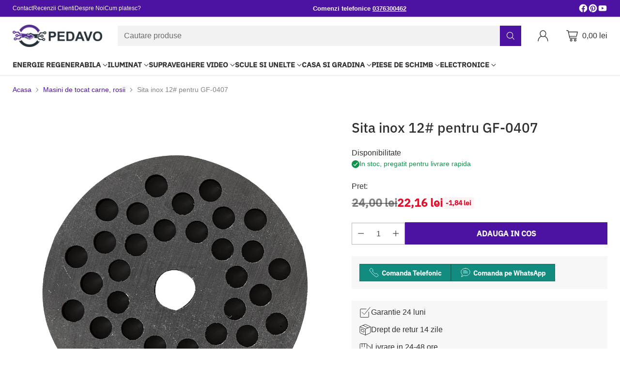

--- FILE ---
content_type: text/html; charset=utf-8
request_url: https://pedavo.ro/collections/masini-de-tocat-carne-rosii/products/sita-inox-12-pentru-gf-0407
body_size: 87061
content:
<!doctype html>

<!--
  ___                 ___           ___           ___
       /  /\                     /__/\         /  /\         /  /\
      /  /:/_                    \  \:\       /  /:/        /  /::\
     /  /:/ /\  ___     ___       \  \:\     /  /:/        /  /:/\:\
    /  /:/ /:/ /__/\   /  /\  ___  \  \:\   /  /:/  ___   /  /:/  \:\
   /__/:/ /:/  \  \:\ /  /:/ /__/\  \__\:\ /__/:/  /  /\ /__/:/ \__\:\
   \  \:\/:/    \  \:\  /:/  \  \:\ /  /:/ \  \:\ /  /:/ \  \:\ /  /:/
    \  \::/      \  \:\/:/    \  \:\  /:/   \  \:\  /:/   \  \:\  /:/
     \  \:\       \  \::/      \  \:\/:/     \  \:\/:/     \  \:\/:/
      \  \:\       \__\/        \  \::/       \  \::/       \  \::/
       \__\/                     \__\/         \__\/         \__\/

  --------------------------------------------------------------------
  #  Cornerstone v1.1.2
  #  Documentation: https://cornerstone.help.fluorescent.co/
  #  Purchase: https://themes.shopify.com/themes/cornerstone/
  #  A product by Fluorescent: https://fluorescent.co/
  --------------------------------------------------------------------
-->

<html class="no-js" lang="ro" style="--announcement-height: 1px;">
  <head>
	<script src="//pedavo.ro/cdn/shop/files/pandectes-rules.js?v=7424436135775810854"></script>
	
	
    <meta charset="UTF-8">
    <meta http-equiv="X-UA-Compatible" content="IE=edge,chrome=1">
    <meta name="viewport" content="width=device-width,initial-scale=1">
    <link rel="canonical" href="https://pedavo.ro/products/sita-inox-12-pentru-gf-0407">
    <link rel="preconnect" href="https://cdn.shopify.com" crossorigin><link rel="shortcut icon" href="//pedavo.ro/cdn/shop/files/Screenshot_2024-01-09_at_09.31.53.png?crop=center&height=32&v=1704792718&width=32" type="image/png"><title>Sita inox 12# pentru GF-0407
&ndash; PEDAVO</title><meta name="description" content="Sita inox 12# pentru GF-0407 se remarca prin performante exceptionale si fiabilitate de lunga durata, fiind o solutie ideala atat pentru utilizare profesionala, cat si personala.Specificatii• Brand: Micul Fermier• Material: Inox• Tip produs: Site Acest articol este optim pentru o gama larga de aplicatii si garanteaza e">





  
  
  
  
  




<meta name="description" content="Sita inox 12# pentru GF-0407 se remarca prin performante exceptionale si fiabilitate de lunga durata, fiind o solutie ideala atat pentru utilizare profesionala, cat si personala.Specificatii• Brand: Micul Fermier• Material: Inox• Tip produs: Site Acest articol este optim pentru o gama larga de aplicatii si garanteaza e">
<meta property="og:url" content="https://pedavo.ro/products/sita-inox-12-pentru-gf-0407">
<meta property="og:site_name" content="PEDAVO">
<meta property="og:type" content="product">
<meta property="og:title" content="Sita inox 12# pentru GF-0407">
<meta property="og:description" content="Sita inox 12# pentru GF-0407 se remarca prin performante exceptionale si fiabilitate de lunga durata, fiind o solutie ideala atat pentru utilizare profesionala, cat si personala.Specificatii• Brand: Micul Fermier• Material: Inox• Tip produs: Site Acest articol este optim pentru o gama larga de aplicatii si garanteaza e">
<meta property="og:image" content="http://pedavo.ro/cdn/shop/products/GF-2108_Sita-inox-12_-pentru-GF-0407_d55cfd84-523e-4d75-95e0-115024fd18fc.jpg?v=1702857435&width=1024">
<meta property="og:image:secure_url" content="https://pedavo.ro/cdn/shop/products/GF-2108_Sita-inox-12_-pentru-GF-0407_d55cfd84-523e-4d75-95e0-115024fd18fc.jpg?v=1702857435&width=1024">
<meta property="og:price:amount" content="22,16">
<meta property="og:price:currency" content="RON">

<meta name="twitter:title" content="Sita inox 12# pentru GF-0407">
<meta name="twitter:description" content="Sita inox 12# pentru GF-0407 se remarca prin performante exceptionale si fiabilitate de lunga durata, fiind o solutie ideala atat pentru utilizare profesionala, cat si personala.Specificatii• Brand: Micul Fermier• Material: Inox• Tip produs: Site Acest articol este optim pentru o gama larga de aplicatii si garanteaza e">
<meta name="twitter:card" content="summary_large_image">
<meta name="twitter:image" content="https://pedavo.ro/cdn/shop/products/GF-2108_Sita-inox-12_-pentru-GF-0407_d55cfd84-523e-4d75-95e0-115024fd18fc.jpg?v=1702857435&width=1024">
<meta name="twitter:image:width" content="480">
<meta name="twitter:image:height" content="480">
<link rel="preload" href="//cdn.shopify.com/s/files/1/0574/0809/4268/t/1/assets/prefetch_critical_resources.js" as="script">
<script src="//cdn.shopify.com/s/files/1/0574/0809/4268/t/1/assets/prefetch_critical_resources.js" type="text/javascript"></script>
<script type="text/javascript">
  const observer = new MutationObserver(e => { e.forEach(({ addedNodes: e }) => { e.forEach(e => { 1 === e.nodeType && "SCRIPT" === e.tagName && (e.innerHTML.includes("asyncLoad") && (e.innerHTML = e.innerHTML.replace("if(window.attachEvent)", "document.addEventListener('asyncLazyLoad',function(event){asyncLoad();});if(window.attachEvent)").replaceAll(", asyncLoad", ", function(){}")), e.innerHTML.includes("PreviewBarInjector") && (e.innerHTML = e.innerHTML.replace("DOMContentLoaded", "asyncLazyLoad")), (e.className == 'analytics') && (e.type = 'text/lazyload'),(e.src.includes("assets/storefront/features")||e.src.includes("assets/shopify_pay")||e.src.includes("connect.facebook.net"))&&(e.setAttribute("data-src", e.src), e.removeAttribute("src")))})})});observer.observe(document.documentElement,{childList:!0,subtree:!0})
</script>

    <script>
  console.log('Cornerstone v1.1.2 by Fluorescent');

  document.documentElement.className = document.documentElement.className.replace('no-js', '');

  if (window.matchMedia(`(prefers-reduced-motion: reduce)`) === true || window.matchMedia(`(prefers-reduced-motion: reduce)`).matches === true) {
    document.documentElement.classList.add('prefers-reduced-motion');
  } else {
    document.documentElement.classList.add('do-anim');
  }

  window.theme = {
    version: 'v1.1.2',
    themeName: 'Cornerstone',
    moneyFormat: "{{amount_with_comma_separator}} lei",
    coreData: {
      n: "Cornerstone",
      v: "v1.1.2",
    },
    strings: {
      name: "PEDAVO",
      accessibility: {
        play_video: "Vizualizare",
        pause_video: "Pauza",
        range_lower: "",
        range_upper: "",
        carousel_select:  ""
      },
      product: {
        no_shipping_rates: "Rate de livrare indisponibile",
        country_placeholder: "",
        review: ""
      },
      products: {
        product: {
          unavailable: "Produs indisponibil",
          unitPrice: "Pret unitate",
          unitPriceSeparator: "pe",
          sku: "Cod produs"
        }
      },
      cart: {
        editCartNote: "Editeaza instructiuni comanda",
        addCartNote: "Adauga instructiuni comanda",
        quantityError: "Cantitatea maxima disponibila a acestui produs se afla deja in cosul tau."
      },
      pagination: {
        viewing: "",
        products: "Produse",
        results: "rezultate"
      }
    },
    routes: {
      root: "/",
      cart: {
        base: "/cart",
        add: "/cart/add",
        change: "/cart/change",
        update: "/cart/update",
        clear: "/cart/clear",
        // Manual routes until Shopify adds support
        shipping: "/cart/shipping_rates"
      },
      // Manual routes until Shopify adds support
      products: "/products",
      productRecommendations: "/recommendations/products",
      predictive_search_url: '/search/suggest',
      search_url: '/search'
    },
    icons: {
      chevron: "\u003cspan class=\"icon icon-chevron \" style=\"\"\u003e\n  \u003csvg viewBox=\"0 0 24 24\" fill=\"none\" xmlns=\"http:\/\/www.w3.org\/2000\/svg\"\u003e\u003cpath d=\"M1.875 7.438 12 17.563 22.125 7.438\" stroke=\"currentColor\" stroke-width=\"2\"\/\u003e\u003c\/svg\u003e\n\u003c\/span\u003e\n\n",
      close: "\u003cspan class=\"icon icon-close \" style=\"\"\u003e\n  \u003csvg viewBox=\"0 0 24 24\" fill=\"none\" xmlns=\"http:\/\/www.w3.org\/2000\/svg\"\u003e\u003cpath d=\"M2.66 1.34 2 .68.68 2l.66.66 1.32-1.32zm18.68 21.32.66.66L23.32 22l-.66-.66-1.32 1.32zm1.32-20 .66-.66L22 .68l-.66.66 1.32 1.32zM1.34 21.34.68 22 2 23.32l.66-.66-1.32-1.32zm0-18.68 10 10 1.32-1.32-10-10-1.32 1.32zm11.32 10 10-10-1.32-1.32-10 10 1.32 1.32zm-1.32-1.32-10 10 1.32 1.32 10-10-1.32-1.32zm0 1.32 10 10 1.32-1.32-10-10-1.32 1.32z\" fill=\"currentColor\"\/\u003e\u003c\/svg\u003e\n\u003c\/span\u003e\n\n",
      zoom: "\u003cspan class=\"icon icon-zoom \" style=\"\"\u003e\n  \u003csvg viewBox=\"0 0 24 24\" fill=\"none\" xmlns=\"http:\/\/www.w3.org\/2000\/svg\"\u003e\u003cpath d=\"M10.3,19.71c5.21,0,9.44-4.23,9.44-9.44S15.51,.83,10.3,.83,.86,5.05,.86,10.27s4.23,9.44,9.44,9.44Z\" fill=\"none\" stroke=\"currentColor\" stroke-linecap=\"round\" stroke-miterlimit=\"10\" stroke-width=\"1.63\"\/\u003e\n          \u003cpath d=\"M5.05,10.27H15.54\" fill=\"none\" stroke=\"currentColor\" stroke-miterlimit=\"10\" stroke-width=\"1.63\"\/\u003e\n          \u003cpath class=\"cross-up\" d=\"M10.3,5.02V15.51\" fill=\"none\" stroke=\"currentColor\" stroke-miterlimit=\"10\" stroke-width=\"1.63\"\/\u003e\n          \u003cpath d=\"M16.92,16.9l6.49,6.49\" fill=\"none\" stroke=\"currentColor\" stroke-miterlimit=\"10\" stroke-width=\"1.63\"\/\u003e\u003c\/svg\u003e\n\u003c\/span\u003e\n\n  \u003cspan class=\"zoom-icon__text zoom-in fs-body-75\"\u003eZoom in\u003c\/span\u003e\n  \u003cspan class=\"zoom-icon__text zoom-out fs-body-75\"\u003eZoom out\u003c\/span\u003e"
    }
  }

  
    window.theme.allCountryOptionTags = "\u003coption value=\"Romania\" data-provinces=\"[[\u0026quot;Alba\u0026quot;,\u0026quot;Alba\u0026quot;],[\u0026quot;Arad\u0026quot;,\u0026quot;Arad\u0026quot;],[\u0026quot;Argeș\u0026quot;,\u0026quot;Argeș\u0026quot;],[\u0026quot;Bacău\u0026quot;,\u0026quot;Bacău\u0026quot;],[\u0026quot;Bihor\u0026quot;,\u0026quot;Bihor\u0026quot;],[\u0026quot;Bistrița-Năsăud\u0026quot;,\u0026quot;Bistrița-Năsăud\u0026quot;],[\u0026quot;Botoșani\u0026quot;,\u0026quot;Botoșani\u0026quot;],[\u0026quot;Brașov\u0026quot;,\u0026quot;Brașov\u0026quot;],[\u0026quot;Brăila\u0026quot;,\u0026quot;Brăila\u0026quot;],[\u0026quot;București\u0026quot;,\u0026quot;București\u0026quot;],[\u0026quot;Buzău\u0026quot;,\u0026quot;Buzău\u0026quot;],[\u0026quot;Caraș-Severin\u0026quot;,\u0026quot;Caraș-Severin\u0026quot;],[\u0026quot;Cluj\u0026quot;,\u0026quot;Cluj\u0026quot;],[\u0026quot;Constanța\u0026quot;,\u0026quot;Constanța\u0026quot;],[\u0026quot;Covasna\u0026quot;,\u0026quot;Covasna\u0026quot;],[\u0026quot;Călărași\u0026quot;,\u0026quot;Călărași\u0026quot;],[\u0026quot;Dolj\u0026quot;,\u0026quot;Dolj\u0026quot;],[\u0026quot;Dâmbovița\u0026quot;,\u0026quot;Dâmbovița\u0026quot;],[\u0026quot;Galați\u0026quot;,\u0026quot;Galați\u0026quot;],[\u0026quot;Giurgiu\u0026quot;,\u0026quot;Giurgiu\u0026quot;],[\u0026quot;Gorj\u0026quot;,\u0026quot;Gorj\u0026quot;],[\u0026quot;Harghita\u0026quot;,\u0026quot;Harghita\u0026quot;],[\u0026quot;Hunedoara\u0026quot;,\u0026quot;Hunedoara\u0026quot;],[\u0026quot;Ialomița\u0026quot;,\u0026quot;Ialomița\u0026quot;],[\u0026quot;Iași\u0026quot;,\u0026quot;Iași\u0026quot;],[\u0026quot;Ilfov\u0026quot;,\u0026quot;Ilfov\u0026quot;],[\u0026quot;Maramureș\u0026quot;,\u0026quot;Maramureș\u0026quot;],[\u0026quot;Mehedinți\u0026quot;,\u0026quot;Mehedinți\u0026quot;],[\u0026quot;Mureș\u0026quot;,\u0026quot;Mureș\u0026quot;],[\u0026quot;Neamț\u0026quot;,\u0026quot;Neamț\u0026quot;],[\u0026quot;Olt\u0026quot;,\u0026quot;Olt\u0026quot;],[\u0026quot;Prahova\u0026quot;,\u0026quot;Prahova\u0026quot;],[\u0026quot;Satu Mare\u0026quot;,\u0026quot;Satu Mare\u0026quot;],[\u0026quot;Sibiu\u0026quot;,\u0026quot;Sibiu\u0026quot;],[\u0026quot;Suceava\u0026quot;,\u0026quot;Suceava\u0026quot;],[\u0026quot;Sălaj\u0026quot;,\u0026quot;Sălaj\u0026quot;],[\u0026quot;Teleorman\u0026quot;,\u0026quot;Teleorman\u0026quot;],[\u0026quot;Timiș\u0026quot;,\u0026quot;Timiș\u0026quot;],[\u0026quot;Tulcea\u0026quot;,\u0026quot;Tulcea\u0026quot;],[\u0026quot;Vaslui\u0026quot;,\u0026quot;Vaslui\u0026quot;],[\u0026quot;Vrancea\u0026quot;,\u0026quot;Vrancea\u0026quot;],[\u0026quot;Vâlcea\u0026quot;,\u0026quot;Vâlcea\u0026quot;]]\"\u003eRomânia\u003c\/option\u003e\n\u003coption value=\"---\" data-provinces=\"[]\"\u003e---\u003c\/option\u003e\n\u003coption value=\"Afghanistan\" data-provinces=\"[]\"\u003eAfganistan\u003c\/option\u003e\n\u003coption value=\"South Africa\" data-provinces=\"[[\u0026quot;Eastern Cape\u0026quot;,\u0026quot;Provincia Eastern Cape\u0026quot;],[\u0026quot;Free State\u0026quot;,\u0026quot;Provincia Free State\u0026quot;],[\u0026quot;Gauteng\u0026quot;,\u0026quot;Provincia Gauteng\u0026quot;],[\u0026quot;KwaZulu-Natal\u0026quot;,\u0026quot;Provincia KwaZulu-Natal\u0026quot;],[\u0026quot;Limpopo\u0026quot;,\u0026quot;Provincia Limpopo\u0026quot;],[\u0026quot;Mpumalanga\u0026quot;,\u0026quot;Provincia Mpumalanga\u0026quot;],[\u0026quot;North West\u0026quot;,\u0026quot;Provincia North West\u0026quot;],[\u0026quot;Northern Cape\u0026quot;,\u0026quot;Provincia Northern Cape\u0026quot;],[\u0026quot;Western Cape\u0026quot;,\u0026quot;Provincia Western Cape\u0026quot;]]\"\u003eAfrica de Sud\u003c\/option\u003e\n\u003coption value=\"Albania\" data-provinces=\"[]\"\u003eAlbania\u003c\/option\u003e\n\u003coption value=\"Algeria\" data-provinces=\"[]\"\u003eAlgeria\u003c\/option\u003e\n\u003coption value=\"Andorra\" data-provinces=\"[]\"\u003eAndorra\u003c\/option\u003e\n\u003coption value=\"Angola\" data-provinces=\"[]\"\u003eAngola\u003c\/option\u003e\n\u003coption value=\"Anguilla\" data-provinces=\"[]\"\u003eAnguilla\u003c\/option\u003e\n\u003coption value=\"Antigua And Barbuda\" data-provinces=\"[]\"\u003eAntigua și Barbuda\u003c\/option\u003e\n\u003coption value=\"Saudi Arabia\" data-provinces=\"[]\"\u003eArabia Saudită\u003c\/option\u003e\n\u003coption value=\"Argentina\" data-provinces=\"[[\u0026quot;Buenos Aires\u0026quot;,\u0026quot;Provincia Buenos Aires\u0026quot;],[\u0026quot;Catamarca\u0026quot;,\u0026quot;Provincia Catamarca\u0026quot;],[\u0026quot;Chaco\u0026quot;,\u0026quot;Provincia Chaco\u0026quot;],[\u0026quot;Chubut\u0026quot;,\u0026quot;Provincia Chubut\u0026quot;],[\u0026quot;Ciudad Autónoma de Buenos Aires\u0026quot;,\u0026quot;Buenos Aires\u0026quot;],[\u0026quot;Corrientes\u0026quot;,\u0026quot;Provincia Corrientes\u0026quot;],[\u0026quot;Córdoba\u0026quot;,\u0026quot;Provincia Córdoba\u0026quot;],[\u0026quot;Entre Ríos\u0026quot;,\u0026quot;Provincia Entre Ríos\u0026quot;],[\u0026quot;Formosa\u0026quot;,\u0026quot;Provincia Formosa\u0026quot;],[\u0026quot;Jujuy\u0026quot;,\u0026quot;Provincia Jujuy\u0026quot;],[\u0026quot;La Pampa\u0026quot;,\u0026quot;Provincia La Pampa\u0026quot;],[\u0026quot;La Rioja\u0026quot;,\u0026quot;Provincia La Rioja\u0026quot;],[\u0026quot;Mendoza\u0026quot;,\u0026quot;Provincia Mendoza\u0026quot;],[\u0026quot;Misiones\u0026quot;,\u0026quot;Provincia Misiones\u0026quot;],[\u0026quot;Neuquén\u0026quot;,\u0026quot;Provincia Neuquén\u0026quot;],[\u0026quot;Río Negro\u0026quot;,\u0026quot;Provincia Río Negro\u0026quot;],[\u0026quot;Salta\u0026quot;,\u0026quot;Provincia Salta\u0026quot;],[\u0026quot;San Juan\u0026quot;,\u0026quot;Provincia San Juan\u0026quot;],[\u0026quot;San Luis\u0026quot;,\u0026quot;Provincia San Luis\u0026quot;],[\u0026quot;Santa Cruz\u0026quot;,\u0026quot;Provincia Santa Cruz\u0026quot;],[\u0026quot;Santa Fe\u0026quot;,\u0026quot;Provincia Santa Fe\u0026quot;],[\u0026quot;Santiago Del Estero\u0026quot;,\u0026quot;Provincia Santiago del Estero\u0026quot;],[\u0026quot;Tierra Del Fuego\u0026quot;,\u0026quot;Provincia Tierra del Fuego\u0026quot;],[\u0026quot;Tucumán\u0026quot;,\u0026quot;Provincia Tucumán\u0026quot;]]\"\u003eArgentina\u003c\/option\u003e\n\u003coption value=\"Armenia\" data-provinces=\"[]\"\u003eArmenia\u003c\/option\u003e\n\u003coption value=\"Aruba\" data-provinces=\"[]\"\u003eAruba\u003c\/option\u003e\n\u003coption value=\"Australia\" data-provinces=\"[[\u0026quot;Australian Capital Territory\u0026quot;,\u0026quot;Australian Capital Territory\u0026quot;],[\u0026quot;New South Wales\u0026quot;,\u0026quot;Noul Wales de Sud\u0026quot;],[\u0026quot;Northern Territory\u0026quot;,\u0026quot;Teritoriul de Nord\u0026quot;],[\u0026quot;Queensland\u0026quot;,\u0026quot;Queensland\u0026quot;],[\u0026quot;South Australia\u0026quot;,\u0026quot;Australia de Sud\u0026quot;],[\u0026quot;Tasmania\u0026quot;,\u0026quot;Tasmania\u0026quot;],[\u0026quot;Victoria\u0026quot;,\u0026quot;Victoria\u0026quot;],[\u0026quot;Western Australia\u0026quot;,\u0026quot;Australia de Vest\u0026quot;]]\"\u003eAustralia\u003c\/option\u003e\n\u003coption value=\"Austria\" data-provinces=\"[]\"\u003eAustria\u003c\/option\u003e\n\u003coption value=\"Azerbaijan\" data-provinces=\"[]\"\u003eAzerbaidjan\u003c\/option\u003e\n\u003coption value=\"Bahamas\" data-provinces=\"[]\"\u003eBahamas\u003c\/option\u003e\n\u003coption value=\"Bahrain\" data-provinces=\"[]\"\u003eBahrain\u003c\/option\u003e\n\u003coption value=\"Bangladesh\" data-provinces=\"[]\"\u003eBangladesh\u003c\/option\u003e\n\u003coption value=\"Barbados\" data-provinces=\"[]\"\u003eBarbados\u003c\/option\u003e\n\u003coption value=\"Belarus\" data-provinces=\"[]\"\u003eBelarus\u003c\/option\u003e\n\u003coption value=\"Belgium\" data-provinces=\"[]\"\u003eBelgia\u003c\/option\u003e\n\u003coption value=\"Belize\" data-provinces=\"[]\"\u003eBelize\u003c\/option\u003e\n\u003coption value=\"Benin\" data-provinces=\"[]\"\u003eBenin\u003c\/option\u003e\n\u003coption value=\"Bermuda\" data-provinces=\"[]\"\u003eBermuda\u003c\/option\u003e\n\u003coption value=\"Bhutan\" data-provinces=\"[]\"\u003eBhutan\u003c\/option\u003e\n\u003coption value=\"Bolivia\" data-provinces=\"[]\"\u003eBolivia\u003c\/option\u003e\n\u003coption value=\"Bosnia And Herzegovina\" data-provinces=\"[]\"\u003eBosnia și Herțegovina\u003c\/option\u003e\n\u003coption value=\"Botswana\" data-provinces=\"[]\"\u003eBotswana\u003c\/option\u003e\n\u003coption value=\"Brazil\" data-provinces=\"[[\u0026quot;Acre\u0026quot;,\u0026quot;Acre\u0026quot;],[\u0026quot;Alagoas\u0026quot;,\u0026quot;Alagoas\u0026quot;],[\u0026quot;Amapá\u0026quot;,\u0026quot;Amapá\u0026quot;],[\u0026quot;Amazonas\u0026quot;,\u0026quot;Amazonas\u0026quot;],[\u0026quot;Bahia\u0026quot;,\u0026quot;Bahia\u0026quot;],[\u0026quot;Ceará\u0026quot;,\u0026quot;Ceará\u0026quot;],[\u0026quot;Distrito Federal\u0026quot;,\u0026quot;Districtul Federal\u0026quot;],[\u0026quot;Espírito Santo\u0026quot;,\u0026quot;Espírito Santo\u0026quot;],[\u0026quot;Goiás\u0026quot;,\u0026quot;Goiás\u0026quot;],[\u0026quot;Maranhão\u0026quot;,\u0026quot;Maranhão\u0026quot;],[\u0026quot;Mato Grosso\u0026quot;,\u0026quot;Mato Grosso\u0026quot;],[\u0026quot;Mato Grosso do Sul\u0026quot;,\u0026quot;Mato Grosso do Sul\u0026quot;],[\u0026quot;Minas Gerais\u0026quot;,\u0026quot;Minas Gerais\u0026quot;],[\u0026quot;Paraná\u0026quot;,\u0026quot;Paraná\u0026quot;],[\u0026quot;Paraíba\u0026quot;,\u0026quot;Paraíba\u0026quot;],[\u0026quot;Pará\u0026quot;,\u0026quot;Pará\u0026quot;],[\u0026quot;Pernambuco\u0026quot;,\u0026quot;Pernambuco\u0026quot;],[\u0026quot;Piauí\u0026quot;,\u0026quot;Piauí\u0026quot;],[\u0026quot;Rio Grande do Norte\u0026quot;,\u0026quot;Rio Grande do Norte\u0026quot;],[\u0026quot;Rio Grande do Sul\u0026quot;,\u0026quot;Rio Grande do Sul\u0026quot;],[\u0026quot;Rio de Janeiro\u0026quot;,\u0026quot;Rio de Janeiro\u0026quot;],[\u0026quot;Rondônia\u0026quot;,\u0026quot;Rondônia\u0026quot;],[\u0026quot;Roraima\u0026quot;,\u0026quot;Roraima\u0026quot;],[\u0026quot;Santa Catarina\u0026quot;,\u0026quot;Santa Catarina\u0026quot;],[\u0026quot;Sergipe\u0026quot;,\u0026quot;Sergipe\u0026quot;],[\u0026quot;São Paulo\u0026quot;,\u0026quot;São Paulo\u0026quot;],[\u0026quot;Tocantins\u0026quot;,\u0026quot;Tocantins\u0026quot;]]\"\u003eBrazilia\u003c\/option\u003e\n\u003coption value=\"Brunei\" data-provinces=\"[]\"\u003eBrunei\u003c\/option\u003e\n\u003coption value=\"Bulgaria\" data-provinces=\"[]\"\u003eBulgaria\u003c\/option\u003e\n\u003coption value=\"Burkina Faso\" data-provinces=\"[]\"\u003eBurkina Faso\u003c\/option\u003e\n\u003coption value=\"Burundi\" data-provinces=\"[]\"\u003eBurundi\u003c\/option\u003e\n\u003coption value=\"Cambodia\" data-provinces=\"[]\"\u003eCambodgia\u003c\/option\u003e\n\u003coption value=\"Republic of Cameroon\" data-provinces=\"[]\"\u003eCamerun\u003c\/option\u003e\n\u003coption value=\"Canada\" data-provinces=\"[[\u0026quot;Alberta\u0026quot;,\u0026quot;Alberta\u0026quot;],[\u0026quot;British Columbia\u0026quot;,\u0026quot;Columbia Britanică\u0026quot;],[\u0026quot;Manitoba\u0026quot;,\u0026quot;Manitoba\u0026quot;],[\u0026quot;New Brunswick\u0026quot;,\u0026quot;Noul Brunswick\u0026quot;],[\u0026quot;Newfoundland and Labrador\u0026quot;,\u0026quot;Newfoundland și Labrador\u0026quot;],[\u0026quot;Northwest Territories\u0026quot;,\u0026quot;Teritoriile de Nordvest\u0026quot;],[\u0026quot;Nova Scotia\u0026quot;,\u0026quot;Noua Scoție\u0026quot;],[\u0026quot;Nunavut\u0026quot;,\u0026quot;Nunavut\u0026quot;],[\u0026quot;Ontario\u0026quot;,\u0026quot;Ontario\u0026quot;],[\u0026quot;Prince Edward Island\u0026quot;,\u0026quot;Insula Prințului Edward\u0026quot;],[\u0026quot;Quebec\u0026quot;,\u0026quot;Provincia Québec\u0026quot;],[\u0026quot;Saskatchewan\u0026quot;,\u0026quot;Saskatchewan\u0026quot;],[\u0026quot;Yukon\u0026quot;,\u0026quot;Yukon\u0026quot;]]\"\u003eCanada\u003c\/option\u003e\n\u003coption value=\"Cape Verde\" data-provinces=\"[]\"\u003eCapul Verde\u003c\/option\u003e\n\u003coption value=\"Czech Republic\" data-provinces=\"[]\"\u003eCehia\u003c\/option\u003e\n\u003coption value=\"Chile\" data-provinces=\"[[\u0026quot;Antofagasta\u0026quot;,\u0026quot;Regiunea Antofagasta\u0026quot;],[\u0026quot;Araucanía\u0026quot;,\u0026quot;Regiunea La Araucanía\u0026quot;],[\u0026quot;Arica and Parinacota\u0026quot;,\u0026quot;Regiunea Arica și Parinacota\u0026quot;],[\u0026quot;Atacama\u0026quot;,\u0026quot;Regiunea Atacama\u0026quot;],[\u0026quot;Aysén\u0026quot;,\u0026quot;Regiunea Aysén\u0026quot;],[\u0026quot;Biobío\u0026quot;,\u0026quot;Regiunea Biobío\u0026quot;],[\u0026quot;Coquimbo\u0026quot;,\u0026quot;Regiunea Coquimbo\u0026quot;],[\u0026quot;Los Lagos\u0026quot;,\u0026quot;Regiunea Los Lagos\u0026quot;],[\u0026quot;Los Ríos\u0026quot;,\u0026quot;Regiunea Los Ríos\u0026quot;],[\u0026quot;Magallanes\u0026quot;,\u0026quot;Regiunea Magallanes și Antartica Chileană\u0026quot;],[\u0026quot;Maule\u0026quot;,\u0026quot;Regiunea Maule\u0026quot;],[\u0026quot;O\u0026#39;Higgins\u0026quot;,\u0026quot;Regiunea Libertador General Bernardo O’Higgins\u0026quot;],[\u0026quot;Santiago\u0026quot;,\u0026quot;Regiunea Santiago Metropolitan\u0026quot;],[\u0026quot;Tarapacá\u0026quot;,\u0026quot;Regiunea Tarapacá\u0026quot;],[\u0026quot;Valparaíso\u0026quot;,\u0026quot;Regiunea Valparaíso\u0026quot;],[\u0026quot;Ñuble\u0026quot;,\u0026quot;Regiunea Ñuble\u0026quot;]]\"\u003eChile\u003c\/option\u003e\n\u003coption value=\"China\" data-provinces=\"[[\u0026quot;Anhui\u0026quot;,\u0026quot;Anhui\u0026quot;],[\u0026quot;Beijing\u0026quot;,\u0026quot;Beijing\u0026quot;],[\u0026quot;Chongqing\u0026quot;,\u0026quot;Chongqing\u0026quot;],[\u0026quot;Fujian\u0026quot;,\u0026quot;Fujian\u0026quot;],[\u0026quot;Gansu\u0026quot;,\u0026quot;Gansu\u0026quot;],[\u0026quot;Guangdong\u0026quot;,\u0026quot;Guangdong\u0026quot;],[\u0026quot;Guangxi\u0026quot;,\u0026quot;Guangxi\u0026quot;],[\u0026quot;Guizhou\u0026quot;,\u0026quot;Guizhou\u0026quot;],[\u0026quot;Hainan\u0026quot;,\u0026quot;Hainan\u0026quot;],[\u0026quot;Hebei\u0026quot;,\u0026quot;Hebei\u0026quot;],[\u0026quot;Heilongjiang\u0026quot;,\u0026quot;Heilongjiang\u0026quot;],[\u0026quot;Henan\u0026quot;,\u0026quot;Henan\u0026quot;],[\u0026quot;Hubei\u0026quot;,\u0026quot;Hubei\u0026quot;],[\u0026quot;Hunan\u0026quot;,\u0026quot;Hunan\u0026quot;],[\u0026quot;Inner Mongolia\u0026quot;,\u0026quot;Mongolia Interioară\u0026quot;],[\u0026quot;Jiangsu\u0026quot;,\u0026quot;Jiangsu\u0026quot;],[\u0026quot;Jiangxi\u0026quot;,\u0026quot;Jiangxi\u0026quot;],[\u0026quot;Jilin\u0026quot;,\u0026quot;Jilin\u0026quot;],[\u0026quot;Liaoning\u0026quot;,\u0026quot;Liaoning\u0026quot;],[\u0026quot;Ningxia\u0026quot;,\u0026quot;Ningxia\u0026quot;],[\u0026quot;Qinghai\u0026quot;,\u0026quot;Qinghai\u0026quot;],[\u0026quot;Shaanxi\u0026quot;,\u0026quot;Shaanxi\u0026quot;],[\u0026quot;Shandong\u0026quot;,\u0026quot;Shandong\u0026quot;],[\u0026quot;Shanghai\u0026quot;,\u0026quot;Shanghai\u0026quot;],[\u0026quot;Shanxi\u0026quot;,\u0026quot;Shanxi\u0026quot;],[\u0026quot;Sichuan\u0026quot;,\u0026quot;Sichuan\u0026quot;],[\u0026quot;Tianjin\u0026quot;,\u0026quot;Tianjin\u0026quot;],[\u0026quot;Xinjiang\u0026quot;,\u0026quot;Xinjiang\u0026quot;],[\u0026quot;Xizang\u0026quot;,\u0026quot;Regiunea autonomă Tibet\u0026quot;],[\u0026quot;Yunnan\u0026quot;,\u0026quot;Yunnan\u0026quot;],[\u0026quot;Zhejiang\u0026quot;,\u0026quot;Zhejiang\u0026quot;]]\"\u003eChina\u003c\/option\u003e\n\u003coption value=\"Chad\" data-provinces=\"[]\"\u003eCiad\u003c\/option\u003e\n\u003coption value=\"Cyprus\" data-provinces=\"[]\"\u003eCipru\u003c\/option\u003e\n\u003coption value=\"Colombia\" data-provinces=\"[[\u0026quot;Amazonas\u0026quot;,\u0026quot;Departamentul Amazonas\u0026quot;],[\u0026quot;Antioquia\u0026quot;,\u0026quot;Departamentul Antioquia\u0026quot;],[\u0026quot;Arauca\u0026quot;,\u0026quot;Departamentul Arauca\u0026quot;],[\u0026quot;Atlántico\u0026quot;,\u0026quot;Departamentul Atlántico\u0026quot;],[\u0026quot;Bogotá, D.C.\u0026quot;,\u0026quot;Bogotá\u0026quot;],[\u0026quot;Bolívar\u0026quot;,\u0026quot;Departamentul Bolívar\u0026quot;],[\u0026quot;Boyacá\u0026quot;,\u0026quot;Departamentul Boyacá\u0026quot;],[\u0026quot;Caldas\u0026quot;,\u0026quot;Departamentul Caldas\u0026quot;],[\u0026quot;Caquetá\u0026quot;,\u0026quot;Departamentul Caquetá\u0026quot;],[\u0026quot;Casanare\u0026quot;,\u0026quot;Casanare\u0026quot;],[\u0026quot;Cauca\u0026quot;,\u0026quot;Departamentul Cauca\u0026quot;],[\u0026quot;Cesar\u0026quot;,\u0026quot;Cesar\u0026quot;],[\u0026quot;Chocó\u0026quot;,\u0026quot;Chocó\u0026quot;],[\u0026quot;Cundinamarca\u0026quot;,\u0026quot;Cundinamarca\u0026quot;],[\u0026quot;Córdoba\u0026quot;,\u0026quot;Córdoba\u0026quot;],[\u0026quot;Guainía\u0026quot;,\u0026quot;Guainía\u0026quot;],[\u0026quot;Guaviare\u0026quot;,\u0026quot;Guaviare\u0026quot;],[\u0026quot;Huila\u0026quot;,\u0026quot;Huila\u0026quot;],[\u0026quot;La Guajira\u0026quot;,\u0026quot;La Guajira\u0026quot;],[\u0026quot;Magdalena\u0026quot;,\u0026quot;Departamentul Magdalena\u0026quot;],[\u0026quot;Meta\u0026quot;,\u0026quot;Meta\u0026quot;],[\u0026quot;Nariño\u0026quot;,\u0026quot;Nariño\u0026quot;],[\u0026quot;Norte de Santander\u0026quot;,\u0026quot;Norte de Santander\u0026quot;],[\u0026quot;Putumayo\u0026quot;,\u0026quot;Putumayo\u0026quot;],[\u0026quot;Quindío\u0026quot;,\u0026quot;Quindío\u0026quot;],[\u0026quot;Risaralda\u0026quot;,\u0026quot;Risaralda\u0026quot;],[\u0026quot;San Andrés, Providencia y Santa Catalina\u0026quot;,\u0026quot;San Andrés, Providencia y Santa Catalina\u0026quot;],[\u0026quot;Santander\u0026quot;,\u0026quot;Santander\u0026quot;],[\u0026quot;Sucre\u0026quot;,\u0026quot;Sucre\u0026quot;],[\u0026quot;Tolima\u0026quot;,\u0026quot;Tolima\u0026quot;],[\u0026quot;Valle del Cauca\u0026quot;,\u0026quot;Valle del Cauca\u0026quot;],[\u0026quot;Vaupés\u0026quot;,\u0026quot;Vaupés\u0026quot;],[\u0026quot;Vichada\u0026quot;,\u0026quot;Vichada\u0026quot;]]\"\u003eColumbia\u003c\/option\u003e\n\u003coption value=\"Comoros\" data-provinces=\"[]\"\u003eComore\u003c\/option\u003e\n\u003coption value=\"Congo\" data-provinces=\"[]\"\u003eCongo - Brazzaville\u003c\/option\u003e\n\u003coption value=\"Congo, The Democratic Republic Of The\" data-provinces=\"[]\"\u003eCongo - Kinshasa\u003c\/option\u003e\n\u003coption value=\"South Korea\" data-provinces=\"[[\u0026quot;Busan\u0026quot;,\u0026quot;Busan\u0026quot;],[\u0026quot;Chungbuk\u0026quot;,\u0026quot;Chungbuk\u0026quot;],[\u0026quot;Chungnam\u0026quot;,\u0026quot;Chungnam\u0026quot;],[\u0026quot;Daegu\u0026quot;,\u0026quot;Daegu\u0026quot;],[\u0026quot;Daejeon\u0026quot;,\u0026quot;Daejeon\u0026quot;],[\u0026quot;Gangwon\u0026quot;,\u0026quot;Gangwon-do\u0026quot;],[\u0026quot;Gwangju\u0026quot;,\u0026quot;Gwangju\u0026quot;],[\u0026quot;Gyeongbuk\u0026quot;,\u0026quot;Gyeongsangbuk-do\u0026quot;],[\u0026quot;Gyeonggi\u0026quot;,\u0026quot;Gyeonggi-do\u0026quot;],[\u0026quot;Gyeongnam\u0026quot;,\u0026quot;Gyeongnam\u0026quot;],[\u0026quot;Incheon\u0026quot;,\u0026quot;Incheon\u0026quot;],[\u0026quot;Jeju\u0026quot;,\u0026quot;Insula Jeju\u0026quot;],[\u0026quot;Jeonbuk\u0026quot;,\u0026quot;Jeonbuk\u0026quot;],[\u0026quot;Jeonnam\u0026quot;,\u0026quot;Jeonnam\u0026quot;],[\u0026quot;Sejong\u0026quot;,\u0026quot;Sejong\u0026quot;],[\u0026quot;Seoul\u0026quot;,\u0026quot;Seul\u0026quot;],[\u0026quot;Ulsan\u0026quot;,\u0026quot;Ulsan\u0026quot;]]\"\u003eCoreea de Sud\u003c\/option\u003e\n\u003coption value=\"Costa Rica\" data-provinces=\"[[\u0026quot;Alajuela\u0026quot;,\u0026quot;Provincia Alajuela\u0026quot;],[\u0026quot;Cartago\u0026quot;,\u0026quot;Provincia Cartago\u0026quot;],[\u0026quot;Guanacaste\u0026quot;,\u0026quot;Provincia Guanacaste\u0026quot;],[\u0026quot;Heredia\u0026quot;,\u0026quot;Provincia Heredia\u0026quot;],[\u0026quot;Limón\u0026quot;,\u0026quot;Limón\u0026quot;],[\u0026quot;Puntarenas\u0026quot;,\u0026quot;Puntarenas\u0026quot;],[\u0026quot;San José\u0026quot;,\u0026quot;San José\u0026quot;]]\"\u003eCosta Rica\u003c\/option\u003e\n\u003coption value=\"Croatia\" data-provinces=\"[]\"\u003eCroația\u003c\/option\u003e\n\u003coption value=\"Curaçao\" data-provinces=\"[]\"\u003eCuraçao\u003c\/option\u003e\n\u003coption value=\"Côte d'Ivoire\" data-provinces=\"[]\"\u003eCôte d’Ivoire\u003c\/option\u003e\n\u003coption value=\"Denmark\" data-provinces=\"[]\"\u003eDanemarca\u003c\/option\u003e\n\u003coption value=\"Djibouti\" data-provinces=\"[]\"\u003eDjibouti\u003c\/option\u003e\n\u003coption value=\"Dominica\" data-provinces=\"[]\"\u003eDominica\u003c\/option\u003e\n\u003coption value=\"Ecuador\" data-provinces=\"[]\"\u003eEcuador\u003c\/option\u003e\n\u003coption value=\"Egypt\" data-provinces=\"[[\u0026quot;6th of October\u0026quot;,\u0026quot;6 octombrie\u0026quot;],[\u0026quot;Al Sharqia\u0026quot;,\u0026quot;Ash Sharqiyah\u0026quot;],[\u0026quot;Alexandria\u0026quot;,\u0026quot;Al Iskandariyah\u0026quot;],[\u0026quot;Aswan\u0026quot;,\u0026quot;Guvernoratul Aswan\u0026quot;],[\u0026quot;Asyut\u0026quot;,\u0026quot;Guvernoratul Asyut\u0026quot;],[\u0026quot;Beheira\u0026quot;,\u0026quot;Guvernoratul Beheira\u0026quot;],[\u0026quot;Beni Suef\u0026quot;,\u0026quot;Bani Suwayf\u0026quot;],[\u0026quot;Cairo\u0026quot;,\u0026quot;Al Qahirah\u0026quot;],[\u0026quot;Dakahlia\u0026quot;,\u0026quot;Ad Daqahliyah\u0026quot;],[\u0026quot;Damietta\u0026quot;,\u0026quot;Dumyat\u0026quot;],[\u0026quot;Faiyum\u0026quot;,\u0026quot;Guvernoratul Al Fayyum\u0026quot;],[\u0026quot;Gharbia\u0026quot;,\u0026quot;Al Gharbiyah\u0026quot;],[\u0026quot;Giza\u0026quot;,\u0026quot;Al Jizah\u0026quot;],[\u0026quot;Helwan\u0026quot;,\u0026quot;Helwan\u0026quot;],[\u0026quot;Ismailia\u0026quot;,\u0026quot;Al Isma’iliyah\u0026quot;],[\u0026quot;Kafr el-Sheikh\u0026quot;,\u0026quot;Guvernoratul Kafr el-Sheikh\u0026quot;],[\u0026quot;Luxor\u0026quot;,\u0026quot;Guvernoratul Luxor\u0026quot;],[\u0026quot;Matrouh\u0026quot;,\u0026quot;Matruh\u0026quot;],[\u0026quot;Minya\u0026quot;,\u0026quot;Al Minya\u0026quot;],[\u0026quot;Monufia\u0026quot;,\u0026quot;Al Minufiyah\u0026quot;],[\u0026quot;New Valley\u0026quot;,\u0026quot;Al Wadi al Jadid\u0026quot;],[\u0026quot;North Sinai\u0026quot;,\u0026quot;Shamal Sina’\u0026quot;],[\u0026quot;Port Said\u0026quot;,\u0026quot;Bur Sa’id\u0026quot;],[\u0026quot;Qalyubia\u0026quot;,\u0026quot;Al Qalyubiyah\u0026quot;],[\u0026quot;Qena\u0026quot;,\u0026quot;Guvernoratul Qena\u0026quot;],[\u0026quot;Red Sea\u0026quot;,\u0026quot;Guvernoratul Al Bahr al Ahmar\u0026quot;],[\u0026quot;Sohag\u0026quot;,\u0026quot;Guvernoratul Sohag\u0026quot;],[\u0026quot;South Sinai\u0026quot;,\u0026quot;Janub Sina’\u0026quot;],[\u0026quot;Suez\u0026quot;,\u0026quot;As Suways\u0026quot;]]\"\u003eEgipt\u003c\/option\u003e\n\u003coption value=\"El Salvador\" data-provinces=\"[[\u0026quot;Ahuachapán\u0026quot;,\u0026quot;Ahuachapán\u0026quot;],[\u0026quot;Cabañas\u0026quot;,\u0026quot;Cabañas\u0026quot;],[\u0026quot;Chalatenango\u0026quot;,\u0026quot;Chalatenango\u0026quot;],[\u0026quot;Cuscatlán\u0026quot;,\u0026quot;Cuscatlán\u0026quot;],[\u0026quot;La Libertad\u0026quot;,\u0026quot;La Libertad\u0026quot;],[\u0026quot;La Paz\u0026quot;,\u0026quot;La Paz, El Salvador\u0026quot;],[\u0026quot;La Unión\u0026quot;,\u0026quot;La Unión\u0026quot;],[\u0026quot;Morazán\u0026quot;,\u0026quot;Morazán\u0026quot;],[\u0026quot;San Miguel\u0026quot;,\u0026quot;San Miguel, El Salvador\u0026quot;],[\u0026quot;San Salvador\u0026quot;,\u0026quot;San Salvador\u0026quot;],[\u0026quot;San Vicente\u0026quot;,\u0026quot;San Vicente\u0026quot;],[\u0026quot;Santa Ana\u0026quot;,\u0026quot;Santa Ana\u0026quot;],[\u0026quot;Sonsonate\u0026quot;,\u0026quot;Sonsonate\u0026quot;],[\u0026quot;Usulután\u0026quot;,\u0026quot;Usulután\u0026quot;]]\"\u003eEl Salvador\u003c\/option\u003e\n\u003coption value=\"Switzerland\" data-provinces=\"[]\"\u003eElveția\u003c\/option\u003e\n\u003coption value=\"United Arab Emirates\" data-provinces=\"[[\u0026quot;Abu Dhabi\u0026quot;,\u0026quot;Abu Dhabi\u0026quot;],[\u0026quot;Ajman\u0026quot;,\u0026quot;Ajman\u0026quot;],[\u0026quot;Dubai\u0026quot;,\u0026quot;Emiratul Dubai\u0026quot;],[\u0026quot;Fujairah\u0026quot;,\u0026quot;Fujairah\u0026quot;],[\u0026quot;Ras al-Khaimah\u0026quot;,\u0026quot;Ras Al-Khaimah\u0026quot;],[\u0026quot;Sharjah\u0026quot;,\u0026quot;Sharjah\u0026quot;],[\u0026quot;Umm al-Quwain\u0026quot;,\u0026quot;Umm Al-Qaiwain\u0026quot;]]\"\u003eEmiratele Arabe Unite\u003c\/option\u003e\n\u003coption value=\"Eritrea\" data-provinces=\"[]\"\u003eEritreea\u003c\/option\u003e\n\u003coption value=\"Estonia\" data-provinces=\"[]\"\u003eEstonia\u003c\/option\u003e\n\u003coption value=\"Eswatini\" data-provinces=\"[]\"\u003eEswatini\u003c\/option\u003e\n\u003coption value=\"Ethiopia\" data-provinces=\"[]\"\u003eEtiopia\u003c\/option\u003e\n\u003coption value=\"Fiji\" data-provinces=\"[]\"\u003eFiji\u003c\/option\u003e\n\u003coption value=\"Philippines\" data-provinces=\"[[\u0026quot;Abra\u0026quot;,\u0026quot;Abra\u0026quot;],[\u0026quot;Agusan del Norte\u0026quot;,\u0026quot;Agusan del Norte\u0026quot;],[\u0026quot;Agusan del Sur\u0026quot;,\u0026quot;Agusan del Sur\u0026quot;],[\u0026quot;Aklan\u0026quot;,\u0026quot;Aklan\u0026quot;],[\u0026quot;Albay\u0026quot;,\u0026quot;Albay\u0026quot;],[\u0026quot;Antique\u0026quot;,\u0026quot;Antique\u0026quot;],[\u0026quot;Apayao\u0026quot;,\u0026quot;Apayao\u0026quot;],[\u0026quot;Aurora\u0026quot;,\u0026quot;Aurora\u0026quot;],[\u0026quot;Basilan\u0026quot;,\u0026quot;Basilan\u0026quot;],[\u0026quot;Bataan\u0026quot;,\u0026quot;Bataan\u0026quot;],[\u0026quot;Batanes\u0026quot;,\u0026quot;Batanes\u0026quot;],[\u0026quot;Batangas\u0026quot;,\u0026quot;Batangas\u0026quot;],[\u0026quot;Benguet\u0026quot;,\u0026quot;Benguet\u0026quot;],[\u0026quot;Biliran\u0026quot;,\u0026quot;Biliran\u0026quot;],[\u0026quot;Bohol\u0026quot;,\u0026quot;Bohol\u0026quot;],[\u0026quot;Bukidnon\u0026quot;,\u0026quot;Bukidnon\u0026quot;],[\u0026quot;Bulacan\u0026quot;,\u0026quot;Bulacan\u0026quot;],[\u0026quot;Cagayan\u0026quot;,\u0026quot;Cagayan\u0026quot;],[\u0026quot;Camarines Norte\u0026quot;,\u0026quot;Camarines Norte\u0026quot;],[\u0026quot;Camarines Sur\u0026quot;,\u0026quot;Camarines Sur\u0026quot;],[\u0026quot;Camiguin\u0026quot;,\u0026quot;Camiguin\u0026quot;],[\u0026quot;Capiz\u0026quot;,\u0026quot;Capiz\u0026quot;],[\u0026quot;Catanduanes\u0026quot;,\u0026quot;Catanduanes\u0026quot;],[\u0026quot;Cavite\u0026quot;,\u0026quot;Cavite\u0026quot;],[\u0026quot;Cebu\u0026quot;,\u0026quot;Cebu\u0026quot;],[\u0026quot;Cotabato\u0026quot;,\u0026quot;Cotabato\u0026quot;],[\u0026quot;Davao Occidental\u0026quot;,\u0026quot;Davao Occidental\u0026quot;],[\u0026quot;Davao Oriental\u0026quot;,\u0026quot;Davao Oriental\u0026quot;],[\u0026quot;Davao de Oro\u0026quot;,\u0026quot;Davao de Oro\u0026quot;],[\u0026quot;Davao del Norte\u0026quot;,\u0026quot;Davao del Norte\u0026quot;],[\u0026quot;Davao del Sur\u0026quot;,\u0026quot;Davao del Sur\u0026quot;],[\u0026quot;Dinagat Islands\u0026quot;,\u0026quot;Dinagat Islands\u0026quot;],[\u0026quot;Eastern Samar\u0026quot;,\u0026quot;Eastern Samar\u0026quot;],[\u0026quot;Guimaras\u0026quot;,\u0026quot;Guimaras\u0026quot;],[\u0026quot;Ifugao\u0026quot;,\u0026quot;Ifugao\u0026quot;],[\u0026quot;Ilocos Norte\u0026quot;,\u0026quot;Ilocos Norte\u0026quot;],[\u0026quot;Ilocos Sur\u0026quot;,\u0026quot;Ilocos Sur\u0026quot;],[\u0026quot;Iloilo\u0026quot;,\u0026quot;Iloilo\u0026quot;],[\u0026quot;Isabela\u0026quot;,\u0026quot;Isabela\u0026quot;],[\u0026quot;Kalinga\u0026quot;,\u0026quot;Kalinga\u0026quot;],[\u0026quot;La Union\u0026quot;,\u0026quot;La Union\u0026quot;],[\u0026quot;Laguna\u0026quot;,\u0026quot;Laguna\u0026quot;],[\u0026quot;Lanao del Norte\u0026quot;,\u0026quot;Lanao del Norte\u0026quot;],[\u0026quot;Lanao del Sur\u0026quot;,\u0026quot;Lanao del Sur\u0026quot;],[\u0026quot;Leyte\u0026quot;,\u0026quot;Leyte\u0026quot;],[\u0026quot;Maguindanao\u0026quot;,\u0026quot;Maguindanao\u0026quot;],[\u0026quot;Marinduque\u0026quot;,\u0026quot;Marinduque\u0026quot;],[\u0026quot;Masbate\u0026quot;,\u0026quot;Masbate\u0026quot;],[\u0026quot;Metro Manila\u0026quot;,\u0026quot;Metro Manila\u0026quot;],[\u0026quot;Misamis Occidental\u0026quot;,\u0026quot;Misamis Occidental\u0026quot;],[\u0026quot;Misamis Oriental\u0026quot;,\u0026quot;Misamis Oriental\u0026quot;],[\u0026quot;Mountain Province\u0026quot;,\u0026quot;Mountain Province\u0026quot;],[\u0026quot;Negros Occidental\u0026quot;,\u0026quot;Negros Occidental\u0026quot;],[\u0026quot;Negros Oriental\u0026quot;,\u0026quot;Negros Oriental\u0026quot;],[\u0026quot;Northern Samar\u0026quot;,\u0026quot;Northern Samar\u0026quot;],[\u0026quot;Nueva Ecija\u0026quot;,\u0026quot;Nueva Ecija\u0026quot;],[\u0026quot;Nueva Vizcaya\u0026quot;,\u0026quot;Nueva Vizcaya\u0026quot;],[\u0026quot;Occidental Mindoro\u0026quot;,\u0026quot;Occidental Mindoro\u0026quot;],[\u0026quot;Oriental Mindoro\u0026quot;,\u0026quot;Oriental Mindoro\u0026quot;],[\u0026quot;Palawan\u0026quot;,\u0026quot;Palawan\u0026quot;],[\u0026quot;Pampanga\u0026quot;,\u0026quot;Pampanga\u0026quot;],[\u0026quot;Pangasinan\u0026quot;,\u0026quot;Pangasinan\u0026quot;],[\u0026quot;Quezon\u0026quot;,\u0026quot;Quezon\u0026quot;],[\u0026quot;Quirino\u0026quot;,\u0026quot;Quirino\u0026quot;],[\u0026quot;Rizal\u0026quot;,\u0026quot;Rizal\u0026quot;],[\u0026quot;Romblon\u0026quot;,\u0026quot;Romblon\u0026quot;],[\u0026quot;Samar\u0026quot;,\u0026quot;Samar\u0026quot;],[\u0026quot;Sarangani\u0026quot;,\u0026quot;Sarangani\u0026quot;],[\u0026quot;Siquijor\u0026quot;,\u0026quot;Siquijor\u0026quot;],[\u0026quot;Sorsogon\u0026quot;,\u0026quot;Sorsogon\u0026quot;],[\u0026quot;South Cotabato\u0026quot;,\u0026quot;South Cotabato\u0026quot;],[\u0026quot;Southern Leyte\u0026quot;,\u0026quot;Southern Leyte\u0026quot;],[\u0026quot;Sultan Kudarat\u0026quot;,\u0026quot;Sultan Kudarat\u0026quot;],[\u0026quot;Sulu\u0026quot;,\u0026quot;Sulu\u0026quot;],[\u0026quot;Surigao del Norte\u0026quot;,\u0026quot;Surigao del Norte\u0026quot;],[\u0026quot;Surigao del Sur\u0026quot;,\u0026quot;Surigao del Sur\u0026quot;],[\u0026quot;Tarlac\u0026quot;,\u0026quot;Tarlac\u0026quot;],[\u0026quot;Tawi-Tawi\u0026quot;,\u0026quot;Tawi-Tawi\u0026quot;],[\u0026quot;Zambales\u0026quot;,\u0026quot;Zambales\u0026quot;],[\u0026quot;Zamboanga Sibugay\u0026quot;,\u0026quot;Zamboanga Sibugay\u0026quot;],[\u0026quot;Zamboanga del Norte\u0026quot;,\u0026quot;Zamboanga del Norte\u0026quot;],[\u0026quot;Zamboanga del Sur\u0026quot;,\u0026quot;Zamboanga del Sur\u0026quot;]]\"\u003eFilipine\u003c\/option\u003e\n\u003coption value=\"Finland\" data-provinces=\"[]\"\u003eFinlanda\u003c\/option\u003e\n\u003coption value=\"France\" data-provinces=\"[]\"\u003eFranța\u003c\/option\u003e\n\u003coption value=\"Gabon\" data-provinces=\"[]\"\u003eGabon\u003c\/option\u003e\n\u003coption value=\"Gambia\" data-provinces=\"[]\"\u003eGambia\u003c\/option\u003e\n\u003coption value=\"Georgia\" data-provinces=\"[]\"\u003eGeorgia\u003c\/option\u003e\n\u003coption value=\"South Georgia And The South Sandwich Islands\" data-provinces=\"[]\"\u003eGeorgia de Sud și Insulele Sandwich de Sud\u003c\/option\u003e\n\u003coption value=\"Germany\" data-provinces=\"[]\"\u003eGermania\u003c\/option\u003e\n\u003coption value=\"Ghana\" data-provinces=\"[]\"\u003eGhana\u003c\/option\u003e\n\u003coption value=\"Gibraltar\" data-provinces=\"[]\"\u003eGibraltar\u003c\/option\u003e\n\u003coption value=\"Greece\" data-provinces=\"[]\"\u003eGrecia\u003c\/option\u003e\n\u003coption value=\"Grenada\" data-provinces=\"[]\"\u003eGrenada\u003c\/option\u003e\n\u003coption value=\"Greenland\" data-provinces=\"[]\"\u003eGroenlanda\u003c\/option\u003e\n\u003coption value=\"Guadeloupe\" data-provinces=\"[]\"\u003eGuadelupa\u003c\/option\u003e\n\u003coption value=\"Guatemala\" data-provinces=\"[[\u0026quot;Alta Verapaz\u0026quot;,\u0026quot;Alta Verapaz\u0026quot;],[\u0026quot;Baja Verapaz\u0026quot;,\u0026quot;Baja Verapaz\u0026quot;],[\u0026quot;Chimaltenango\u0026quot;,\u0026quot;Chimaltenango\u0026quot;],[\u0026quot;Chiquimula\u0026quot;,\u0026quot;Chiquimula\u0026quot;],[\u0026quot;El Progreso\u0026quot;,\u0026quot;El Progreso\u0026quot;],[\u0026quot;Escuintla\u0026quot;,\u0026quot;Escuintla\u0026quot;],[\u0026quot;Guatemala\u0026quot;,\u0026quot;Guatemala\u0026quot;],[\u0026quot;Huehuetenango\u0026quot;,\u0026quot;Huehuetenango\u0026quot;],[\u0026quot;Izabal\u0026quot;,\u0026quot;Izabal\u0026quot;],[\u0026quot;Jalapa\u0026quot;,\u0026quot;Jalapa\u0026quot;],[\u0026quot;Jutiapa\u0026quot;,\u0026quot;Jutiapa\u0026quot;],[\u0026quot;Petén\u0026quot;,\u0026quot;Petén\u0026quot;],[\u0026quot;Quetzaltenango\u0026quot;,\u0026quot;Quetzaltenango\u0026quot;],[\u0026quot;Quiché\u0026quot;,\u0026quot;Quiché\u0026quot;],[\u0026quot;Retalhuleu\u0026quot;,\u0026quot;Retalhuleu\u0026quot;],[\u0026quot;Sacatepéquez\u0026quot;,\u0026quot;Sacatepéquez\u0026quot;],[\u0026quot;San Marcos\u0026quot;,\u0026quot;San Marcos\u0026quot;],[\u0026quot;Santa Rosa\u0026quot;,\u0026quot;Santa Rosa\u0026quot;],[\u0026quot;Sololá\u0026quot;,\u0026quot;Sololá\u0026quot;],[\u0026quot;Suchitepéquez\u0026quot;,\u0026quot;Suchitepéquez\u0026quot;],[\u0026quot;Totonicapán\u0026quot;,\u0026quot;Totonicapán\u0026quot;],[\u0026quot;Zacapa\u0026quot;,\u0026quot;Zacapa\u0026quot;]]\"\u003eGuatemala\u003c\/option\u003e\n\u003coption value=\"Guernsey\" data-provinces=\"[]\"\u003eGuernsey\u003c\/option\u003e\n\u003coption value=\"Guinea\" data-provinces=\"[]\"\u003eGuineea\u003c\/option\u003e\n\u003coption value=\"Equatorial Guinea\" data-provinces=\"[]\"\u003eGuineea Ecuatorială\u003c\/option\u003e\n\u003coption value=\"Guinea Bissau\" data-provinces=\"[]\"\u003eGuineea-Bissau\u003c\/option\u003e\n\u003coption value=\"Guyana\" data-provinces=\"[]\"\u003eGuyana\u003c\/option\u003e\n\u003coption value=\"French Guiana\" data-provinces=\"[]\"\u003eGuyana Franceză\u003c\/option\u003e\n\u003coption value=\"Haiti\" data-provinces=\"[]\"\u003eHaiti\u003c\/option\u003e\n\u003coption value=\"Honduras\" data-provinces=\"[]\"\u003eHonduras\u003c\/option\u003e\n\u003coption value=\"India\" data-provinces=\"[[\u0026quot;Andaman and Nicobar Islands\u0026quot;,\u0026quot;Insulele Andaman și Nicobar\u0026quot;],[\u0026quot;Andhra Pradesh\u0026quot;,\u0026quot;Andhra Pradesh\u0026quot;],[\u0026quot;Arunachal Pradesh\u0026quot;,\u0026quot;Arunachal Pradesh\u0026quot;],[\u0026quot;Assam\u0026quot;,\u0026quot;Assam\u0026quot;],[\u0026quot;Bihar\u0026quot;,\u0026quot;Bihar\u0026quot;],[\u0026quot;Chandigarh\u0026quot;,\u0026quot;Chandigarh\u0026quot;],[\u0026quot;Chhattisgarh\u0026quot;,\u0026quot;Chhattisgarh\u0026quot;],[\u0026quot;Dadra and Nagar Haveli\u0026quot;,\u0026quot;Dadra și Nagar Haveli\u0026quot;],[\u0026quot;Daman and Diu\u0026quot;,\u0026quot;Daman și Diu\u0026quot;],[\u0026quot;Delhi\u0026quot;,\u0026quot;Delhi\u0026quot;],[\u0026quot;Goa\u0026quot;,\u0026quot;Goa\u0026quot;],[\u0026quot;Gujarat\u0026quot;,\u0026quot;Gujarat\u0026quot;],[\u0026quot;Haryana\u0026quot;,\u0026quot;Haryana\u0026quot;],[\u0026quot;Himachal Pradesh\u0026quot;,\u0026quot;Himachal Pradesh\u0026quot;],[\u0026quot;Jammu and Kashmir\u0026quot;,\u0026quot;Jammu și Cașmir\u0026quot;],[\u0026quot;Jharkhand\u0026quot;,\u0026quot;Jharkhand\u0026quot;],[\u0026quot;Karnataka\u0026quot;,\u0026quot;Karnataka\u0026quot;],[\u0026quot;Kerala\u0026quot;,\u0026quot;Kerala\u0026quot;],[\u0026quot;Ladakh\u0026quot;,\u0026quot;Ladakh\u0026quot;],[\u0026quot;Lakshadweep\u0026quot;,\u0026quot;Lakshadweep\u0026quot;],[\u0026quot;Madhya Pradesh\u0026quot;,\u0026quot;Madhya Pradesh\u0026quot;],[\u0026quot;Maharashtra\u0026quot;,\u0026quot;Maharashtra\u0026quot;],[\u0026quot;Manipur\u0026quot;,\u0026quot;Manipur\u0026quot;],[\u0026quot;Meghalaya\u0026quot;,\u0026quot;Meghalaya\u0026quot;],[\u0026quot;Mizoram\u0026quot;,\u0026quot;Mizoram\u0026quot;],[\u0026quot;Nagaland\u0026quot;,\u0026quot;Nagaland\u0026quot;],[\u0026quot;Odisha\u0026quot;,\u0026quot;Odisha\u0026quot;],[\u0026quot;Puducherry\u0026quot;,\u0026quot;Puducherry\u0026quot;],[\u0026quot;Punjab\u0026quot;,\u0026quot;Punjab\u0026quot;],[\u0026quot;Rajasthan\u0026quot;,\u0026quot;Rajasthan\u0026quot;],[\u0026quot;Sikkim\u0026quot;,\u0026quot;Sikkim\u0026quot;],[\u0026quot;Tamil Nadu\u0026quot;,\u0026quot;Tamil Nadu\u0026quot;],[\u0026quot;Telangana\u0026quot;,\u0026quot;Telangana\u0026quot;],[\u0026quot;Tripura\u0026quot;,\u0026quot;Tripura\u0026quot;],[\u0026quot;Uttar Pradesh\u0026quot;,\u0026quot;Uttar Pradesh\u0026quot;],[\u0026quot;Uttarakhand\u0026quot;,\u0026quot;Uttarakhand\u0026quot;],[\u0026quot;West Bengal\u0026quot;,\u0026quot;Bengalul de Vest\u0026quot;]]\"\u003eIndia\u003c\/option\u003e\n\u003coption value=\"Indonesia\" data-provinces=\"[[\u0026quot;Aceh\u0026quot;,\u0026quot;Aceh\u0026quot;],[\u0026quot;Bali\u0026quot;,\u0026quot;Bali\u0026quot;],[\u0026quot;Bangka Belitung\u0026quot;,\u0026quot;Bangka Belitung\u0026quot;],[\u0026quot;Banten\u0026quot;,\u0026quot;Banten\u0026quot;],[\u0026quot;Bengkulu\u0026quot;,\u0026quot;Bengkulu\u0026quot;],[\u0026quot;Gorontalo\u0026quot;,\u0026quot;Gorontalo\u0026quot;],[\u0026quot;Jakarta\u0026quot;,\u0026quot;Jakarta\u0026quot;],[\u0026quot;Jambi\u0026quot;,\u0026quot;Jambi\u0026quot;],[\u0026quot;Jawa Barat\u0026quot;,\u0026quot;Provincia Java de Vest\u0026quot;],[\u0026quot;Jawa Tengah\u0026quot;,\u0026quot;Provincia Java Centrală\u0026quot;],[\u0026quot;Jawa Timur\u0026quot;,\u0026quot;Provincia Java de Est\u0026quot;],[\u0026quot;Kalimantan Barat\u0026quot;,\u0026quot;Kalimantan Barat\u0026quot;],[\u0026quot;Kalimantan Selatan\u0026quot;,\u0026quot;Kalimantan Selatan\u0026quot;],[\u0026quot;Kalimantan Tengah\u0026quot;,\u0026quot;Kalimantan Tengah\u0026quot;],[\u0026quot;Kalimantan Timur\u0026quot;,\u0026quot;Kalimantanul de Est\u0026quot;],[\u0026quot;Kalimantan Utara\u0026quot;,\u0026quot;Kalimantan Utara\u0026quot;],[\u0026quot;Kepulauan Riau\u0026quot;,\u0026quot;Kepulauan Riau\u0026quot;],[\u0026quot;Lampung\u0026quot;,\u0026quot;Lampung\u0026quot;],[\u0026quot;Maluku\u0026quot;,\u0026quot;Maluku\u0026quot;],[\u0026quot;Maluku Utara\u0026quot;,\u0026quot;Maluku Utara\u0026quot;],[\u0026quot;North Sumatra\u0026quot;,\u0026quot;North Sumatra\u0026quot;],[\u0026quot;Nusa Tenggara Barat\u0026quot;,\u0026quot;Nusa Tenggara Barat\u0026quot;],[\u0026quot;Nusa Tenggara Timur\u0026quot;,\u0026quot;Nusa Tenggara Timur\u0026quot;],[\u0026quot;Papua\u0026quot;,\u0026quot;Papua\u0026quot;],[\u0026quot;Papua Barat\u0026quot;,\u0026quot;Papua Barat\u0026quot;],[\u0026quot;Riau\u0026quot;,\u0026quot;Riau\u0026quot;],[\u0026quot;South Sumatra\u0026quot;,\u0026quot;South Sumatra\u0026quot;],[\u0026quot;Sulawesi Barat\u0026quot;,\u0026quot;Sulawesi Barat\u0026quot;],[\u0026quot;Sulawesi Selatan\u0026quot;,\u0026quot;Sulawesi Selatan\u0026quot;],[\u0026quot;Sulawesi Tengah\u0026quot;,\u0026quot;Sulawesi Tengah\u0026quot;],[\u0026quot;Sulawesi Tenggara\u0026quot;,\u0026quot;Sulawesi Tenggara\u0026quot;],[\u0026quot;Sulawesi Utara\u0026quot;,\u0026quot;Sulawesi Utara\u0026quot;],[\u0026quot;West Sumatra\u0026quot;,\u0026quot;West Sumatra\u0026quot;],[\u0026quot;Yogyakarta\u0026quot;,\u0026quot;Yogyakarta\u0026quot;]]\"\u003eIndonezia\u003c\/option\u003e\n\u003coption value=\"Ascension Island\" data-provinces=\"[]\"\u003eInsula Ascension\u003c\/option\u003e\n\u003coption value=\"Christmas Island\" data-provinces=\"[]\"\u003eInsula Christmas\u003c\/option\u003e\n\u003coption value=\"Isle Of Man\" data-provinces=\"[]\"\u003eInsula Man\u003c\/option\u003e\n\u003coption value=\"Norfolk Island\" data-provinces=\"[]\"\u003eInsula Norfolk\u003c\/option\u003e\n\u003coption value=\"Aland Islands\" data-provinces=\"[]\"\u003eInsulele Åland\u003c\/option\u003e\n\u003coption value=\"Caribbean Netherlands\" data-provinces=\"[]\"\u003eInsulele Caraibe Olandeze\u003c\/option\u003e\n\u003coption value=\"Cayman Islands\" data-provinces=\"[]\"\u003eInsulele Cayman\u003c\/option\u003e\n\u003coption value=\"Cocos (Keeling) Islands\" data-provinces=\"[]\"\u003eInsulele Cocos (Keeling)\u003c\/option\u003e\n\u003coption value=\"Cook Islands\" data-provinces=\"[]\"\u003eInsulele Cook\u003c\/option\u003e\n\u003coption value=\"Falkland Islands (Malvinas)\" data-provinces=\"[]\"\u003eInsulele Falkland\u003c\/option\u003e\n\u003coption value=\"Faroe Islands\" data-provinces=\"[]\"\u003eInsulele Feroe\u003c\/option\u003e\n\u003coption value=\"United States Minor Outlying Islands\" data-provinces=\"[]\"\u003eInsulele Îndepărtate ale S.U.A.\u003c\/option\u003e\n\u003coption value=\"Pitcairn\" data-provinces=\"[]\"\u003eInsulele Pitcairn\u003c\/option\u003e\n\u003coption value=\"Solomon Islands\" data-provinces=\"[]\"\u003eInsulele Solomon\u003c\/option\u003e\n\u003coption value=\"Turks and Caicos Islands\" data-provinces=\"[]\"\u003eInsulele Turks și Caicos\u003c\/option\u003e\n\u003coption value=\"Virgin Islands, British\" data-provinces=\"[]\"\u003eInsulele Virgine Britanice\u003c\/option\u003e\n\u003coption value=\"Jordan\" data-provinces=\"[]\"\u003eIordania\u003c\/option\u003e\n\u003coption value=\"Iraq\" data-provinces=\"[]\"\u003eIrak\u003c\/option\u003e\n\u003coption value=\"Ireland\" data-provinces=\"[[\u0026quot;Carlow\u0026quot;,\u0026quot;Comitatul Carlow\u0026quot;],[\u0026quot;Cavan\u0026quot;,\u0026quot;Comitatul Cavan\u0026quot;],[\u0026quot;Clare\u0026quot;,\u0026quot;Comitatul Clare\u0026quot;],[\u0026quot;Cork\u0026quot;,\u0026quot;Comitatul Cork\u0026quot;],[\u0026quot;Donegal\u0026quot;,\u0026quot;Comitatul Donegal\u0026quot;],[\u0026quot;Dublin\u0026quot;,\u0026quot;Comitatul Dublin\u0026quot;],[\u0026quot;Galway\u0026quot;,\u0026quot;Comitatul Galway\u0026quot;],[\u0026quot;Kerry\u0026quot;,\u0026quot;Comitatul Kerry\u0026quot;],[\u0026quot;Kildare\u0026quot;,\u0026quot;Comitatul Kildare\u0026quot;],[\u0026quot;Kilkenny\u0026quot;,\u0026quot;Comitatul Kilkenny\u0026quot;],[\u0026quot;Laois\u0026quot;,\u0026quot;Comitatul Laois\u0026quot;],[\u0026quot;Leitrim\u0026quot;,\u0026quot;Comitatul Leitrim\u0026quot;],[\u0026quot;Limerick\u0026quot;,\u0026quot;Comitatul Limerick\u0026quot;],[\u0026quot;Longford\u0026quot;,\u0026quot;Comitatul Longford\u0026quot;],[\u0026quot;Louth\u0026quot;,\u0026quot;Comitatul Louth\u0026quot;],[\u0026quot;Mayo\u0026quot;,\u0026quot;Comitatul Mayo\u0026quot;],[\u0026quot;Meath\u0026quot;,\u0026quot;Comitatul Meath\u0026quot;],[\u0026quot;Monaghan\u0026quot;,\u0026quot;Comitatul Monaghan\u0026quot;],[\u0026quot;Offaly\u0026quot;,\u0026quot;Comitatul Offaly\u0026quot;],[\u0026quot;Roscommon\u0026quot;,\u0026quot;Comitatul Roscommon\u0026quot;],[\u0026quot;Sligo\u0026quot;,\u0026quot;Comitatul Sligo\u0026quot;],[\u0026quot;Tipperary\u0026quot;,\u0026quot;Comitatul Tipperary\u0026quot;],[\u0026quot;Waterford\u0026quot;,\u0026quot;Comitatul Waterford\u0026quot;],[\u0026quot;Westmeath\u0026quot;,\u0026quot;Comitatul Westmeath\u0026quot;],[\u0026quot;Wexford\u0026quot;,\u0026quot;Comitatul Wexford\u0026quot;],[\u0026quot;Wicklow\u0026quot;,\u0026quot;Comitatul Wicklow\u0026quot;]]\"\u003eIrlanda\u003c\/option\u003e\n\u003coption value=\"Iceland\" data-provinces=\"[]\"\u003eIslanda\u003c\/option\u003e\n\u003coption value=\"Israel\" data-provinces=\"[]\"\u003eIsrael\u003c\/option\u003e\n\u003coption value=\"Italy\" data-provinces=\"[[\u0026quot;Agrigento\u0026quot;,\u0026quot;Provincia Agrigento\u0026quot;],[\u0026quot;Alessandria\u0026quot;,\u0026quot;Provincia Alessandria\u0026quot;],[\u0026quot;Ancona\u0026quot;,\u0026quot;Provincia Ancona\u0026quot;],[\u0026quot;Aosta\u0026quot;,\u0026quot;Valle d’Aosta\u0026quot;],[\u0026quot;Arezzo\u0026quot;,\u0026quot;Provincia Arezzo\u0026quot;],[\u0026quot;Ascoli Piceno\u0026quot;,\u0026quot;Provincia Ascoli Piceno\u0026quot;],[\u0026quot;Asti\u0026quot;,\u0026quot;Provincia Asti\u0026quot;],[\u0026quot;Avellino\u0026quot;,\u0026quot;Provincia Avellino\u0026quot;],[\u0026quot;Bari\u0026quot;,\u0026quot;Provincia Bari\u0026quot;],[\u0026quot;Barletta-Andria-Trani\u0026quot;,\u0026quot;Provincia Barletta-Andria-Trani\u0026quot;],[\u0026quot;Belluno\u0026quot;,\u0026quot;Provincia Belluno\u0026quot;],[\u0026quot;Benevento\u0026quot;,\u0026quot;Provincia Benevento\u0026quot;],[\u0026quot;Bergamo\u0026quot;,\u0026quot;Provincia Bergamo\u0026quot;],[\u0026quot;Biella\u0026quot;,\u0026quot;Provincia Biella\u0026quot;],[\u0026quot;Bologna\u0026quot;,\u0026quot;Provincia Bologna\u0026quot;],[\u0026quot;Bolzano\u0026quot;,\u0026quot;Provincia Autonomă Bolzano\u0026quot;],[\u0026quot;Brescia\u0026quot;,\u0026quot;Provincia Brescia\u0026quot;],[\u0026quot;Brindisi\u0026quot;,\u0026quot;Provincia Brindisi\u0026quot;],[\u0026quot;Cagliari\u0026quot;,\u0026quot;Provincia Cagliari\u0026quot;],[\u0026quot;Caltanissetta\u0026quot;,\u0026quot;Provincia Caltanissetta\u0026quot;],[\u0026quot;Campobasso\u0026quot;,\u0026quot;Provincia Campobasso\u0026quot;],[\u0026quot;Carbonia-Iglesias\u0026quot;,\u0026quot;Provincia Carbonia-Iglesias\u0026quot;],[\u0026quot;Caserta\u0026quot;,\u0026quot;Provincia Caserta\u0026quot;],[\u0026quot;Catania\u0026quot;,\u0026quot;Provincia Catania\u0026quot;],[\u0026quot;Catanzaro\u0026quot;,\u0026quot;Provincia Catanzaro\u0026quot;],[\u0026quot;Chieti\u0026quot;,\u0026quot;Provincia Chieti\u0026quot;],[\u0026quot;Como\u0026quot;,\u0026quot;Provincia Como\u0026quot;],[\u0026quot;Cosenza\u0026quot;,\u0026quot;Provincia Cosenza\u0026quot;],[\u0026quot;Cremona\u0026quot;,\u0026quot;Provincia Cremona\u0026quot;],[\u0026quot;Crotone\u0026quot;,\u0026quot;Provincia Crotone\u0026quot;],[\u0026quot;Cuneo\u0026quot;,\u0026quot;Provincia Cuneo\u0026quot;],[\u0026quot;Enna\u0026quot;,\u0026quot;Provincia Enna\u0026quot;],[\u0026quot;Fermo\u0026quot;,\u0026quot;Provincia Fermo\u0026quot;],[\u0026quot;Ferrara\u0026quot;,\u0026quot;Provincia Ferrara\u0026quot;],[\u0026quot;Firenze\u0026quot;,\u0026quot;Provincia Florența\u0026quot;],[\u0026quot;Foggia\u0026quot;,\u0026quot;Provincia Foggia\u0026quot;],[\u0026quot;Forlì-Cesena\u0026quot;,\u0026quot;Provincia Forlì-Cesena\u0026quot;],[\u0026quot;Frosinone\u0026quot;,\u0026quot;Provincia Frosinone\u0026quot;],[\u0026quot;Genova\u0026quot;,\u0026quot;Genova\u0026quot;],[\u0026quot;Gorizia\u0026quot;,\u0026quot;Provincia Gorizia\u0026quot;],[\u0026quot;Grosseto\u0026quot;,\u0026quot;Provincia Grosseto\u0026quot;],[\u0026quot;Imperia\u0026quot;,\u0026quot;Provincia Imperia\u0026quot;],[\u0026quot;Isernia\u0026quot;,\u0026quot;Provincia Isernia\u0026quot;],[\u0026quot;L\u0026#39;Aquila\u0026quot;,\u0026quot;Provincia L’Aquila\u0026quot;],[\u0026quot;La Spezia\u0026quot;,\u0026quot;Provincia La Spezia\u0026quot;],[\u0026quot;Latina\u0026quot;,\u0026quot;Provincia Latina\u0026quot;],[\u0026quot;Lecce\u0026quot;,\u0026quot;Provincia Lecce\u0026quot;],[\u0026quot;Lecco\u0026quot;,\u0026quot;Provincia Lecco\u0026quot;],[\u0026quot;Livorno\u0026quot;,\u0026quot;Provincia Livorno\u0026quot;],[\u0026quot;Lodi\u0026quot;,\u0026quot;Provincia Lodi\u0026quot;],[\u0026quot;Lucca\u0026quot;,\u0026quot;Provincia Lucca\u0026quot;],[\u0026quot;Macerata\u0026quot;,\u0026quot;Provincia Macerata\u0026quot;],[\u0026quot;Mantova\u0026quot;,\u0026quot;Provincia Mantova\u0026quot;],[\u0026quot;Massa-Carrara\u0026quot;,\u0026quot;Provincia Massa-Carrara\u0026quot;],[\u0026quot;Matera\u0026quot;,\u0026quot;Provincia Matera\u0026quot;],[\u0026quot;Medio Campidano\u0026quot;,\u0026quot;Provincia Medio Campidano\u0026quot;],[\u0026quot;Messina\u0026quot;,\u0026quot;Provincia Messina\u0026quot;],[\u0026quot;Milano\u0026quot;,\u0026quot;Provincia Milano\u0026quot;],[\u0026quot;Modena\u0026quot;,\u0026quot;Provincia Modena\u0026quot;],[\u0026quot;Monza e Brianza\u0026quot;,\u0026quot;Provincia Monza-Brianza\u0026quot;],[\u0026quot;Napoli\u0026quot;,\u0026quot;Provincia Napoli\u0026quot;],[\u0026quot;Novara\u0026quot;,\u0026quot;Provincia Novara\u0026quot;],[\u0026quot;Nuoro\u0026quot;,\u0026quot;Provincia Nuoro\u0026quot;],[\u0026quot;Ogliastra\u0026quot;,\u0026quot;Provincia Ogliastra\u0026quot;],[\u0026quot;Olbia-Tempio\u0026quot;,\u0026quot;Provincia Olbia-Tempio\u0026quot;],[\u0026quot;Oristano\u0026quot;,\u0026quot;Provincia Oristano\u0026quot;],[\u0026quot;Padova\u0026quot;,\u0026quot;Provincia Padova\u0026quot;],[\u0026quot;Palermo\u0026quot;,\u0026quot;Provincia Palermo\u0026quot;],[\u0026quot;Parma\u0026quot;,\u0026quot;Provincia Parma\u0026quot;],[\u0026quot;Pavia\u0026quot;,\u0026quot;Provincia Pavia\u0026quot;],[\u0026quot;Perugia\u0026quot;,\u0026quot;Provincia Perugia\u0026quot;],[\u0026quot;Pesaro e Urbino\u0026quot;,\u0026quot;Provincia Pesaro și Urbino\u0026quot;],[\u0026quot;Pescara\u0026quot;,\u0026quot;Provincia Pescara\u0026quot;],[\u0026quot;Piacenza\u0026quot;,\u0026quot;Provincia Piacenza\u0026quot;],[\u0026quot;Pisa\u0026quot;,\u0026quot;Provincia Pisa\u0026quot;],[\u0026quot;Pistoia\u0026quot;,\u0026quot;Provincia Pistoia\u0026quot;],[\u0026quot;Pordenone\u0026quot;,\u0026quot;Provincia Pordenone\u0026quot;],[\u0026quot;Potenza\u0026quot;,\u0026quot;Provincia Potenza\u0026quot;],[\u0026quot;Prato\u0026quot;,\u0026quot;Provincia Prato\u0026quot;],[\u0026quot;Ragusa\u0026quot;,\u0026quot;Provincia Ragusa\u0026quot;],[\u0026quot;Ravenna\u0026quot;,\u0026quot;Provincia Ravenna\u0026quot;],[\u0026quot;Reggio Calabria\u0026quot;,\u0026quot;Provincia Reggio Calabria\u0026quot;],[\u0026quot;Reggio Emilia\u0026quot;,\u0026quot;Provincia Reggio Emilia\u0026quot;],[\u0026quot;Rieti\u0026quot;,\u0026quot;Provincia Rieti\u0026quot;],[\u0026quot;Rimini\u0026quot;,\u0026quot;Provincia Rimini\u0026quot;],[\u0026quot;Roma\u0026quot;,\u0026quot;Provincia Roma\u0026quot;],[\u0026quot;Rovigo\u0026quot;,\u0026quot;Provincia Rovigo\u0026quot;],[\u0026quot;Salerno\u0026quot;,\u0026quot;Provincia Salerno\u0026quot;],[\u0026quot;Sassari\u0026quot;,\u0026quot;Provincia Sassari\u0026quot;],[\u0026quot;Savona\u0026quot;,\u0026quot;Provincia Savona\u0026quot;],[\u0026quot;Siena\u0026quot;,\u0026quot;Provincia Siena\u0026quot;],[\u0026quot;Siracusa\u0026quot;,\u0026quot;Provincia Siracuza\u0026quot;],[\u0026quot;Sondrio\u0026quot;,\u0026quot;Provincia Sondrio\u0026quot;],[\u0026quot;Taranto\u0026quot;,\u0026quot;Provincia Taranto\u0026quot;],[\u0026quot;Teramo\u0026quot;,\u0026quot;Provincia Teramo\u0026quot;],[\u0026quot;Terni\u0026quot;,\u0026quot;Provincia Terni\u0026quot;],[\u0026quot;Torino\u0026quot;,\u0026quot;Provincia Torino\u0026quot;],[\u0026quot;Trapani\u0026quot;,\u0026quot;Provincia Trapani\u0026quot;],[\u0026quot;Trento\u0026quot;,\u0026quot;Provincia Autonomă Trento\u0026quot;],[\u0026quot;Treviso\u0026quot;,\u0026quot;Provincia Treviso\u0026quot;],[\u0026quot;Trieste\u0026quot;,\u0026quot;Provincia Trieste\u0026quot;],[\u0026quot;Udine\u0026quot;,\u0026quot;Provincia Udine\u0026quot;],[\u0026quot;Varese\u0026quot;,\u0026quot;Provincia Varese\u0026quot;],[\u0026quot;Venezia\u0026quot;,\u0026quot;Provincia Veneția\u0026quot;],[\u0026quot;Verbano-Cusio-Ossola\u0026quot;,\u0026quot;Provincia Verbano-Cusio-Ossola\u0026quot;],[\u0026quot;Vercelli\u0026quot;,\u0026quot;Provincia Vercelli\u0026quot;],[\u0026quot;Verona\u0026quot;,\u0026quot;Provincia Verona\u0026quot;],[\u0026quot;Vibo Valentia\u0026quot;,\u0026quot;Provincia Vibo Valentia\u0026quot;],[\u0026quot;Vicenza\u0026quot;,\u0026quot;Provincia Vicenza\u0026quot;],[\u0026quot;Viterbo\u0026quot;,\u0026quot;Provincia Viterbo\u0026quot;]]\"\u003eItalia\u003c\/option\u003e\n\u003coption value=\"Jamaica\" data-provinces=\"[]\"\u003eJamaica\u003c\/option\u003e\n\u003coption value=\"Japan\" data-provinces=\"[[\u0026quot;Aichi\u0026quot;,\u0026quot;Prefectura Aichi\u0026quot;],[\u0026quot;Akita\u0026quot;,\u0026quot;Prefectura Akita\u0026quot;],[\u0026quot;Aomori\u0026quot;,\u0026quot;Prefectura Aomori\u0026quot;],[\u0026quot;Chiba\u0026quot;,\u0026quot;Prefectura Chiba\u0026quot;],[\u0026quot;Ehime\u0026quot;,\u0026quot;Prefectura Ehime\u0026quot;],[\u0026quot;Fukui\u0026quot;,\u0026quot;Prefectura Fukui\u0026quot;],[\u0026quot;Fukuoka\u0026quot;,\u0026quot;Prefectura Fukuoka\u0026quot;],[\u0026quot;Fukushima\u0026quot;,\u0026quot;Prefectura Fukushima\u0026quot;],[\u0026quot;Gifu\u0026quot;,\u0026quot;Prefectura Gifu\u0026quot;],[\u0026quot;Gunma\u0026quot;,\u0026quot;Prefectura Gunma\u0026quot;],[\u0026quot;Hiroshima\u0026quot;,\u0026quot;Prefectura Hiroshima\u0026quot;],[\u0026quot;Hokkaidō\u0026quot;,\u0026quot;Prefectura Hokkaidō\u0026quot;],[\u0026quot;Hyōgo\u0026quot;,\u0026quot;Prefectura Hyōgo\u0026quot;],[\u0026quot;Ibaraki\u0026quot;,\u0026quot;Prefectura Ibaraki\u0026quot;],[\u0026quot;Ishikawa\u0026quot;,\u0026quot;Prefectura Ishikawa\u0026quot;],[\u0026quot;Iwate\u0026quot;,\u0026quot;Prefectura Iwate\u0026quot;],[\u0026quot;Kagawa\u0026quot;,\u0026quot;Prefectura Kagawa\u0026quot;],[\u0026quot;Kagoshima\u0026quot;,\u0026quot;Prefectura Kagoshima\u0026quot;],[\u0026quot;Kanagawa\u0026quot;,\u0026quot;Prefectura Kanagawa\u0026quot;],[\u0026quot;Kumamoto\u0026quot;,\u0026quot;Prefectura Kumamoto\u0026quot;],[\u0026quot;Kyōto\u0026quot;,\u0026quot;Prefectura Kyoto\u0026quot;],[\u0026quot;Kōchi\u0026quot;,\u0026quot;Prefectura Kōchi\u0026quot;],[\u0026quot;Mie\u0026quot;,\u0026quot;Prefectura Mie\u0026quot;],[\u0026quot;Miyagi\u0026quot;,\u0026quot;Prefectura Miyagi\u0026quot;],[\u0026quot;Miyazaki\u0026quot;,\u0026quot;Prefectura Miyazaki\u0026quot;],[\u0026quot;Nagano\u0026quot;,\u0026quot;Prefectura Nagano\u0026quot;],[\u0026quot;Nagasaki\u0026quot;,\u0026quot;Prefectura Nagasaki\u0026quot;],[\u0026quot;Nara\u0026quot;,\u0026quot;Prefectura Nara\u0026quot;],[\u0026quot;Niigata\u0026quot;,\u0026quot;Prefectura Niigata\u0026quot;],[\u0026quot;Okayama\u0026quot;,\u0026quot;Prefectura Okayama\u0026quot;],[\u0026quot;Okinawa\u0026quot;,\u0026quot;Prefectura Okinawa\u0026quot;],[\u0026quot;Saga\u0026quot;,\u0026quot;Prefectura Saga\u0026quot;],[\u0026quot;Saitama\u0026quot;,\u0026quot;Prefectura Saitama\u0026quot;],[\u0026quot;Shiga\u0026quot;,\u0026quot;Prefectura Shiga\u0026quot;],[\u0026quot;Shimane\u0026quot;,\u0026quot;Prefectura Shimane\u0026quot;],[\u0026quot;Shizuoka\u0026quot;,\u0026quot;Prefectura Shizuoka\u0026quot;],[\u0026quot;Tochigi\u0026quot;,\u0026quot;Prefectura Tochigi\u0026quot;],[\u0026quot;Tokushima\u0026quot;,\u0026quot;Prefectura Tokushima\u0026quot;],[\u0026quot;Tottori\u0026quot;,\u0026quot;Prefectura Tottori\u0026quot;],[\u0026quot;Toyama\u0026quot;,\u0026quot;Prefectura Toyama\u0026quot;],[\u0026quot;Tōkyō\u0026quot;,\u0026quot;Tokio\u0026quot;],[\u0026quot;Wakayama\u0026quot;,\u0026quot;Prefectura Wakayama\u0026quot;],[\u0026quot;Yamagata\u0026quot;,\u0026quot;Prefectura Yamagata\u0026quot;],[\u0026quot;Yamaguchi\u0026quot;,\u0026quot;Prefectura Yamaguchi\u0026quot;],[\u0026quot;Yamanashi\u0026quot;,\u0026quot;Prefectura Yamanashi\u0026quot;],[\u0026quot;Ōita\u0026quot;,\u0026quot;Prefectura Ōita\u0026quot;],[\u0026quot;Ōsaka\u0026quot;,\u0026quot;Prefectura Osaka\u0026quot;]]\"\u003eJaponia\u003c\/option\u003e\n\u003coption value=\"Jersey\" data-provinces=\"[]\"\u003eJersey\u003c\/option\u003e\n\u003coption value=\"Kyrgyzstan\" data-provinces=\"[]\"\u003eKârgâzstan\u003c\/option\u003e\n\u003coption value=\"Kazakhstan\" data-provinces=\"[]\"\u003eKazahstan\u003c\/option\u003e\n\u003coption value=\"Kenya\" data-provinces=\"[]\"\u003eKenya\u003c\/option\u003e\n\u003coption value=\"Kiribati\" data-provinces=\"[]\"\u003eKiribati\u003c\/option\u003e\n\u003coption value=\"Kosovo\" data-provinces=\"[]\"\u003eKosovo\u003c\/option\u003e\n\u003coption value=\"Kuwait\" data-provinces=\"[[\u0026quot;Al Ahmadi\u0026quot;,\u0026quot;Al Ahmadi\u0026quot;],[\u0026quot;Al Asimah\u0026quot;,\u0026quot;Al Asimah\u0026quot;],[\u0026quot;Al Farwaniyah\u0026quot;,\u0026quot;Al Farwaniyah\u0026quot;],[\u0026quot;Al Jahra\u0026quot;,\u0026quot;Al Jahra\u0026quot;],[\u0026quot;Hawalli\u0026quot;,\u0026quot;Hawalli\u0026quot;],[\u0026quot;Mubarak Al-Kabeer\u0026quot;,\u0026quot;Mubarak Al-Kabeer\u0026quot;]]\"\u003eKuweit\u003c\/option\u003e\n\u003coption value=\"Lao People's Democratic Republic\" data-provinces=\"[]\"\u003eLaos\u003c\/option\u003e\n\u003coption value=\"Lesotho\" data-provinces=\"[]\"\u003eLesotho\u003c\/option\u003e\n\u003coption value=\"Latvia\" data-provinces=\"[]\"\u003eLetonia\u003c\/option\u003e\n\u003coption value=\"Lebanon\" data-provinces=\"[]\"\u003eLiban\u003c\/option\u003e\n\u003coption value=\"Liberia\" data-provinces=\"[]\"\u003eLiberia\u003c\/option\u003e\n\u003coption value=\"Libyan Arab Jamahiriya\" data-provinces=\"[]\"\u003eLibia\u003c\/option\u003e\n\u003coption value=\"Liechtenstein\" data-provinces=\"[]\"\u003eLiechtenstein\u003c\/option\u003e\n\u003coption value=\"Lithuania\" data-provinces=\"[]\"\u003eLituania\u003c\/option\u003e\n\u003coption value=\"Luxembourg\" data-provinces=\"[]\"\u003eLuxemburg\u003c\/option\u003e\n\u003coption value=\"North Macedonia\" data-provinces=\"[]\"\u003eMacedonia de Nord\u003c\/option\u003e\n\u003coption value=\"Madagascar\" data-provinces=\"[]\"\u003eMadagascar\u003c\/option\u003e\n\u003coption value=\"Malawi\" data-provinces=\"[]\"\u003eMalawi\u003c\/option\u003e\n\u003coption value=\"Malaysia\" data-provinces=\"[[\u0026quot;Johor\u0026quot;,\u0026quot;Johor\u0026quot;],[\u0026quot;Kedah\u0026quot;,\u0026quot;Kedah\u0026quot;],[\u0026quot;Kelantan\u0026quot;,\u0026quot;Kelantan\u0026quot;],[\u0026quot;Kuala Lumpur\u0026quot;,\u0026quot;Kuala Lumpur\u0026quot;],[\u0026quot;Labuan\u0026quot;,\u0026quot;Labuan\u0026quot;],[\u0026quot;Melaka\u0026quot;,\u0026quot;Malacca\u0026quot;],[\u0026quot;Negeri Sembilan\u0026quot;,\u0026quot;Negeri Sembilan\u0026quot;],[\u0026quot;Pahang\u0026quot;,\u0026quot;Pahang\u0026quot;],[\u0026quot;Penang\u0026quot;,\u0026quot;Penang\u0026quot;],[\u0026quot;Perak\u0026quot;,\u0026quot;Perak\u0026quot;],[\u0026quot;Perlis\u0026quot;,\u0026quot;Perlis\u0026quot;],[\u0026quot;Putrajaya\u0026quot;,\u0026quot;Putrajaya\u0026quot;],[\u0026quot;Sabah\u0026quot;,\u0026quot;Sabah\u0026quot;],[\u0026quot;Sarawak\u0026quot;,\u0026quot;Sarawak\u0026quot;],[\u0026quot;Selangor\u0026quot;,\u0026quot;Selangor\u0026quot;],[\u0026quot;Terengganu\u0026quot;,\u0026quot;Terengganu\u0026quot;]]\"\u003eMalaysia\u003c\/option\u003e\n\u003coption value=\"Maldives\" data-provinces=\"[]\"\u003eMaldive\u003c\/option\u003e\n\u003coption value=\"Mali\" data-provinces=\"[]\"\u003eMali\u003c\/option\u003e\n\u003coption value=\"Malta\" data-provinces=\"[]\"\u003eMalta\u003c\/option\u003e\n\u003coption value=\"Morocco\" data-provinces=\"[]\"\u003eMaroc\u003c\/option\u003e\n\u003coption value=\"Martinique\" data-provinces=\"[]\"\u003eMartinica\u003c\/option\u003e\n\u003coption value=\"Mauritania\" data-provinces=\"[]\"\u003eMauritania\u003c\/option\u003e\n\u003coption value=\"Mauritius\" data-provinces=\"[]\"\u003eMauritius\u003c\/option\u003e\n\u003coption value=\"Mayotte\" data-provinces=\"[]\"\u003eMayotte\u003c\/option\u003e\n\u003coption value=\"Mexico\" data-provinces=\"[[\u0026quot;Aguascalientes\u0026quot;,\u0026quot;Aguascalientes\u0026quot;],[\u0026quot;Baja California\u0026quot;,\u0026quot;Baja California\u0026quot;],[\u0026quot;Baja California Sur\u0026quot;,\u0026quot;Baja California Sur\u0026quot;],[\u0026quot;Campeche\u0026quot;,\u0026quot;Campeche\u0026quot;],[\u0026quot;Chiapas\u0026quot;,\u0026quot;Chiapas\u0026quot;],[\u0026quot;Chihuahua\u0026quot;,\u0026quot;Chihuahua\u0026quot;],[\u0026quot;Ciudad de México\u0026quot;,\u0026quot;Ciudad de México\u0026quot;],[\u0026quot;Coahuila\u0026quot;,\u0026quot;Coahuila\u0026quot;],[\u0026quot;Colima\u0026quot;,\u0026quot;Colima\u0026quot;],[\u0026quot;Durango\u0026quot;,\u0026quot;Durango\u0026quot;],[\u0026quot;Guanajuato\u0026quot;,\u0026quot;Guanajuato\u0026quot;],[\u0026quot;Guerrero\u0026quot;,\u0026quot;Guerrero\u0026quot;],[\u0026quot;Hidalgo\u0026quot;,\u0026quot;Hidalgo\u0026quot;],[\u0026quot;Jalisco\u0026quot;,\u0026quot;Jalisco\u0026quot;],[\u0026quot;Michoacán\u0026quot;,\u0026quot;Michoacán\u0026quot;],[\u0026quot;Morelos\u0026quot;,\u0026quot;Morelos\u0026quot;],[\u0026quot;México\u0026quot;,\u0026quot;México\u0026quot;],[\u0026quot;Nayarit\u0026quot;,\u0026quot;Nayarit\u0026quot;],[\u0026quot;Nuevo León\u0026quot;,\u0026quot;Nuevo León\u0026quot;],[\u0026quot;Oaxaca\u0026quot;,\u0026quot;Oaxaca\u0026quot;],[\u0026quot;Puebla\u0026quot;,\u0026quot;Puebla\u0026quot;],[\u0026quot;Querétaro\u0026quot;,\u0026quot;Querétaro\u0026quot;],[\u0026quot;Quintana Roo\u0026quot;,\u0026quot;Quintana Roo\u0026quot;],[\u0026quot;San Luis Potosí\u0026quot;,\u0026quot;San Luis Potosí\u0026quot;],[\u0026quot;Sinaloa\u0026quot;,\u0026quot;Sinaloa\u0026quot;],[\u0026quot;Sonora\u0026quot;,\u0026quot;Sonora\u0026quot;],[\u0026quot;Tabasco\u0026quot;,\u0026quot;Tabasco\u0026quot;],[\u0026quot;Tamaulipas\u0026quot;,\u0026quot;Tamaulipas\u0026quot;],[\u0026quot;Tlaxcala\u0026quot;,\u0026quot;Tlaxcala\u0026quot;],[\u0026quot;Veracruz\u0026quot;,\u0026quot;Statul Veracruz\u0026quot;],[\u0026quot;Yucatán\u0026quot;,\u0026quot;Yucatán\u0026quot;],[\u0026quot;Zacatecas\u0026quot;,\u0026quot;Zacatecas\u0026quot;]]\"\u003eMexic\u003c\/option\u003e\n\u003coption value=\"Monaco\" data-provinces=\"[]\"\u003eMonaco\u003c\/option\u003e\n\u003coption value=\"Mongolia\" data-provinces=\"[]\"\u003eMongolia\u003c\/option\u003e\n\u003coption value=\"Montserrat\" data-provinces=\"[]\"\u003eMontserrat\u003c\/option\u003e\n\u003coption value=\"Mozambique\" data-provinces=\"[]\"\u003eMozambic\u003c\/option\u003e\n\u003coption value=\"Montenegro\" data-provinces=\"[]\"\u003eMuntenegru\u003c\/option\u003e\n\u003coption value=\"Myanmar\" data-provinces=\"[]\"\u003eMyanmar (Birmania)\u003c\/option\u003e\n\u003coption value=\"Namibia\" data-provinces=\"[]\"\u003eNamibia\u003c\/option\u003e\n\u003coption value=\"Nauru\" data-provinces=\"[]\"\u003eNauru\u003c\/option\u003e\n\u003coption value=\"Nepal\" data-provinces=\"[]\"\u003eNepal\u003c\/option\u003e\n\u003coption value=\"Nicaragua\" data-provinces=\"[]\"\u003eNicaragua\u003c\/option\u003e\n\u003coption value=\"Niger\" data-provinces=\"[]\"\u003eNiger\u003c\/option\u003e\n\u003coption value=\"Nigeria\" data-provinces=\"[[\u0026quot;Abia\u0026quot;,\u0026quot;Abia\u0026quot;],[\u0026quot;Abuja Federal Capital Territory\u0026quot;,\u0026quot;Teritoriul Capitalei Federale\u0026quot;],[\u0026quot;Adamawa\u0026quot;,\u0026quot;Statul Adamawa\u0026quot;],[\u0026quot;Akwa Ibom\u0026quot;,\u0026quot;Statul Akwa Ibom\u0026quot;],[\u0026quot;Anambra\u0026quot;,\u0026quot;Statul Anambra\u0026quot;],[\u0026quot;Bauchi\u0026quot;,\u0026quot;Statul Bauchi\u0026quot;],[\u0026quot;Bayelsa\u0026quot;,\u0026quot;Statul Bayelsa\u0026quot;],[\u0026quot;Benue\u0026quot;,\u0026quot;Statul Benue\u0026quot;],[\u0026quot;Borno\u0026quot;,\u0026quot;Statul Borno\u0026quot;],[\u0026quot;Cross River\u0026quot;,\u0026quot;Statul Cross River\u0026quot;],[\u0026quot;Delta\u0026quot;,\u0026quot;Statul Delta\u0026quot;],[\u0026quot;Ebonyi\u0026quot;,\u0026quot;Statul Ebonyi\u0026quot;],[\u0026quot;Edo\u0026quot;,\u0026quot;Statul Edo\u0026quot;],[\u0026quot;Ekiti\u0026quot;,\u0026quot;Statul Ekiti\u0026quot;],[\u0026quot;Enugu\u0026quot;,\u0026quot;Statul Enugu\u0026quot;],[\u0026quot;Gombe\u0026quot;,\u0026quot;Statul Gombe\u0026quot;],[\u0026quot;Imo\u0026quot;,\u0026quot;Statul Imo\u0026quot;],[\u0026quot;Jigawa\u0026quot;,\u0026quot;Statul Jigawa\u0026quot;],[\u0026quot;Kaduna\u0026quot;,\u0026quot;Statul Kaduna\u0026quot;],[\u0026quot;Kano\u0026quot;,\u0026quot;Statul Kano\u0026quot;],[\u0026quot;Katsina\u0026quot;,\u0026quot;Statul Katsina\u0026quot;],[\u0026quot;Kebbi\u0026quot;,\u0026quot;Statul Kebbi\u0026quot;],[\u0026quot;Kogi\u0026quot;,\u0026quot;Statul Kogi\u0026quot;],[\u0026quot;Kwara\u0026quot;,\u0026quot;Statul Kwara\u0026quot;],[\u0026quot;Lagos\u0026quot;,\u0026quot;Statul Lagos\u0026quot;],[\u0026quot;Nasarawa\u0026quot;,\u0026quot;Statul Nassarawa\u0026quot;],[\u0026quot;Niger\u0026quot;,\u0026quot;Statul Niger\u0026quot;],[\u0026quot;Ogun\u0026quot;,\u0026quot;Statul Ogun\u0026quot;],[\u0026quot;Ondo\u0026quot;,\u0026quot;Statul Ondo\u0026quot;],[\u0026quot;Osun\u0026quot;,\u0026quot;Statul Osun\u0026quot;],[\u0026quot;Oyo\u0026quot;,\u0026quot;Statul Oyo\u0026quot;],[\u0026quot;Plateau\u0026quot;,\u0026quot;Statul Plateau\u0026quot;],[\u0026quot;Rivers\u0026quot;,\u0026quot;Statul Rivers\u0026quot;],[\u0026quot;Sokoto\u0026quot;,\u0026quot;Statul Sokoto\u0026quot;],[\u0026quot;Taraba\u0026quot;,\u0026quot;Statul Taraba\u0026quot;],[\u0026quot;Yobe\u0026quot;,\u0026quot;Statul Yobe\u0026quot;],[\u0026quot;Zamfara\u0026quot;,\u0026quot;Statul Zamfara\u0026quot;]]\"\u003eNigeria\u003c\/option\u003e\n\u003coption value=\"Niue\" data-provinces=\"[]\"\u003eNiue\u003c\/option\u003e\n\u003coption value=\"Norway\" data-provinces=\"[]\"\u003eNorvegia\u003c\/option\u003e\n\u003coption value=\"New Caledonia\" data-provinces=\"[]\"\u003eNoua Caledonie\u003c\/option\u003e\n\u003coption value=\"New Zealand\" data-provinces=\"[[\u0026quot;Auckland\u0026quot;,\u0026quot;Auckland\u0026quot;],[\u0026quot;Bay of Plenty\u0026quot;,\u0026quot;Bay of Plenty\u0026quot;],[\u0026quot;Canterbury\u0026quot;,\u0026quot;Canterbury\u0026quot;],[\u0026quot;Chatham Islands\u0026quot;,\u0026quot;Chatham Islands\u0026quot;],[\u0026quot;Gisborne\u0026quot;,\u0026quot;Gisborne\u0026quot;],[\u0026quot;Hawke\u0026#39;s Bay\u0026quot;,\u0026quot;Hawke\u0026#39;s Bay\u0026quot;],[\u0026quot;Manawatu-Wanganui\u0026quot;,\u0026quot;Manawatu-Wanganui\u0026quot;],[\u0026quot;Marlborough\u0026quot;,\u0026quot;Marlborough\u0026quot;],[\u0026quot;Nelson\u0026quot;,\u0026quot;Nelson\u0026quot;],[\u0026quot;Northland\u0026quot;,\u0026quot;Northland\u0026quot;],[\u0026quot;Otago\u0026quot;,\u0026quot;Otago\u0026quot;],[\u0026quot;Southland\u0026quot;,\u0026quot;Southland\u0026quot;],[\u0026quot;Taranaki\u0026quot;,\u0026quot;Taranaki\u0026quot;],[\u0026quot;Tasman\u0026quot;,\u0026quot;Tasman\u0026quot;],[\u0026quot;Waikato\u0026quot;,\u0026quot;Waikato\u0026quot;],[\u0026quot;Wellington\u0026quot;,\u0026quot;Wellington\u0026quot;],[\u0026quot;West Coast\u0026quot;,\u0026quot;West Coast\u0026quot;]]\"\u003eNoua Zeelandă\u003c\/option\u003e\n\u003coption value=\"Oman\" data-provinces=\"[]\"\u003eOman\u003c\/option\u003e\n\u003coption value=\"Pakistan\" data-provinces=\"[]\"\u003ePakistan\u003c\/option\u003e\n\u003coption value=\"Panama\" data-provinces=\"[[\u0026quot;Bocas del Toro\u0026quot;,\u0026quot;Provincia Bocas del Toro\u0026quot;],[\u0026quot;Chiriquí\u0026quot;,\u0026quot;Provincia Chiriquí\u0026quot;],[\u0026quot;Coclé\u0026quot;,\u0026quot;Provincia Coclé\u0026quot;],[\u0026quot;Colón\u0026quot;,\u0026quot;Provincia Colón\u0026quot;],[\u0026quot;Darién\u0026quot;,\u0026quot;Provincia Darién\u0026quot;],[\u0026quot;Emberá\u0026quot;,\u0026quot;Emberá-Wounaan\u0026quot;],[\u0026quot;Herrera\u0026quot;,\u0026quot;Provincia Herrera\u0026quot;],[\u0026quot;Kuna Yala\u0026quot;,\u0026quot;Guna Yala\u0026quot;],[\u0026quot;Los Santos\u0026quot;,\u0026quot;Provincia Los Santos\u0026quot;],[\u0026quot;Ngöbe-Buglé\u0026quot;,\u0026quot;Ngäbe-Buglé\u0026quot;],[\u0026quot;Panamá\u0026quot;,\u0026quot;Provincia Panamá\u0026quot;],[\u0026quot;Panamá Oeste\u0026quot;,\u0026quot;Panamá Oeste\u0026quot;],[\u0026quot;Veraguas\u0026quot;,\u0026quot;Provincia Veraguas\u0026quot;]]\"\u003ePanama\u003c\/option\u003e\n\u003coption value=\"Papua New Guinea\" data-provinces=\"[]\"\u003ePapua-Noua Guinee\u003c\/option\u003e\n\u003coption value=\"Paraguay\" data-provinces=\"[]\"\u003eParaguay\u003c\/option\u003e\n\u003coption value=\"Peru\" data-provinces=\"[[\u0026quot;Amazonas\u0026quot;,\u0026quot;Amazonas\u0026quot;],[\u0026quot;Apurímac\u0026quot;,\u0026quot;Apurímac\u0026quot;],[\u0026quot;Arequipa\u0026quot;,\u0026quot;Arequipa\u0026quot;],[\u0026quot;Ayacucho\u0026quot;,\u0026quot;Ayacucho\u0026quot;],[\u0026quot;Cajamarca\u0026quot;,\u0026quot;Cajamarca\u0026quot;],[\u0026quot;Callao\u0026quot;,\u0026quot;Callao\u0026quot;],[\u0026quot;Cuzco\u0026quot;,\u0026quot;Cusco\u0026quot;],[\u0026quot;Huancavelica\u0026quot;,\u0026quot;Huancavelica\u0026quot;],[\u0026quot;Huánuco\u0026quot;,\u0026quot;Huánuco\u0026quot;],[\u0026quot;Ica\u0026quot;,\u0026quot;Ica\u0026quot;],[\u0026quot;Junín\u0026quot;,\u0026quot;Junín\u0026quot;],[\u0026quot;La Libertad\u0026quot;,\u0026quot;La Libertad\u0026quot;],[\u0026quot;Lambayeque\u0026quot;,\u0026quot;Lambayeque\u0026quot;],[\u0026quot;Lima (departamento)\u0026quot;,\u0026quot;Lima (departamento)\u0026quot;],[\u0026quot;Lima (provincia)\u0026quot;,\u0026quot;Provincia Lima\u0026quot;],[\u0026quot;Loreto\u0026quot;,\u0026quot;Loreto\u0026quot;],[\u0026quot;Madre de Dios\u0026quot;,\u0026quot;Madre de Dios\u0026quot;],[\u0026quot;Moquegua\u0026quot;,\u0026quot;Moquegua\u0026quot;],[\u0026quot;Pasco\u0026quot;,\u0026quot;Pasco\u0026quot;],[\u0026quot;Piura\u0026quot;,\u0026quot;Piura\u0026quot;],[\u0026quot;Puno\u0026quot;,\u0026quot;Puno\u0026quot;],[\u0026quot;San Martín\u0026quot;,\u0026quot;San Martín\u0026quot;],[\u0026quot;Tacna\u0026quot;,\u0026quot;Tacna\u0026quot;],[\u0026quot;Tumbes\u0026quot;,\u0026quot;Tumbes\u0026quot;],[\u0026quot;Ucayali\u0026quot;,\u0026quot;Ucayali\u0026quot;],[\u0026quot;Áncash\u0026quot;,\u0026quot;Ancash\u0026quot;]]\"\u003ePeru\u003c\/option\u003e\n\u003coption value=\"French Polynesia\" data-provinces=\"[]\"\u003ePolinezia Franceză\u003c\/option\u003e\n\u003coption value=\"Poland\" data-provinces=\"[]\"\u003ePolonia\u003c\/option\u003e\n\u003coption value=\"Portugal\" data-provinces=\"[[\u0026quot;Aveiro\u0026quot;,\u0026quot;Districtul Aveiro\u0026quot;],[\u0026quot;Açores\u0026quot;,\u0026quot;Azore\u0026quot;],[\u0026quot;Beja\u0026quot;,\u0026quot;Districtul Beja\u0026quot;],[\u0026quot;Braga\u0026quot;,\u0026quot;Districtul Braga\u0026quot;],[\u0026quot;Bragança\u0026quot;,\u0026quot;Districtul Bragança\u0026quot;],[\u0026quot;Castelo Branco\u0026quot;,\u0026quot;Districtul Castelo Branco\u0026quot;],[\u0026quot;Coimbra\u0026quot;,\u0026quot;Districtul Coimbra\u0026quot;],[\u0026quot;Faro\u0026quot;,\u0026quot;Districtul Faro\u0026quot;],[\u0026quot;Guarda\u0026quot;,\u0026quot;Districtul Guarda\u0026quot;],[\u0026quot;Leiria\u0026quot;,\u0026quot;Districtul Leiria\u0026quot;],[\u0026quot;Lisboa\u0026quot;,\u0026quot;Districtul Lisabona\u0026quot;],[\u0026quot;Madeira\u0026quot;,\u0026quot;Madeira\u0026quot;],[\u0026quot;Portalegre\u0026quot;,\u0026quot;Districtul Portalegre\u0026quot;],[\u0026quot;Porto\u0026quot;,\u0026quot;Districtul Porto\u0026quot;],[\u0026quot;Santarém\u0026quot;,\u0026quot;Districtul Santarém\u0026quot;],[\u0026quot;Setúbal\u0026quot;,\u0026quot;Districtul Setúbal\u0026quot;],[\u0026quot;Viana do Castelo\u0026quot;,\u0026quot;Districtul Viana do Castelo\u0026quot;],[\u0026quot;Vila Real\u0026quot;,\u0026quot;Districtul Vila Real\u0026quot;],[\u0026quot;Viseu\u0026quot;,\u0026quot;Districtul Viseu\u0026quot;],[\u0026quot;Évora\u0026quot;,\u0026quot;Districtul Évora\u0026quot;]]\"\u003ePortugalia\u003c\/option\u003e\n\u003coption value=\"Qatar\" data-provinces=\"[]\"\u003eQatar\u003c\/option\u003e\n\u003coption value=\"Hong Kong\" data-provinces=\"[[\u0026quot;Hong Kong Island\u0026quot;,\u0026quot;Insula Hong Kong\u0026quot;],[\u0026quot;Kowloon\u0026quot;,\u0026quot;Kowloon\u0026quot;],[\u0026quot;New Territories\u0026quot;,\u0026quot;Noile teritorii\u0026quot;]]\"\u003eR.A.S. Hong Kong, China\u003c\/option\u003e\n\u003coption value=\"Macao\" data-provinces=\"[]\"\u003eR.A.S. Macao, China\u003c\/option\u003e\n\u003coption value=\"United Kingdom\" data-provinces=\"[[\u0026quot;British Forces\u0026quot;,\u0026quot;Forțele Britanice\u0026quot;],[\u0026quot;England\u0026quot;,\u0026quot;Anglia\u0026quot;],[\u0026quot;Northern Ireland\u0026quot;,\u0026quot;Irlanda de Nord\u0026quot;],[\u0026quot;Scotland\u0026quot;,\u0026quot;Scoția\u0026quot;],[\u0026quot;Wales\u0026quot;,\u0026quot;Țara Galilor\u0026quot;]]\"\u003eRegatul Unit\u003c\/option\u003e\n\u003coption value=\"Central African Republic\" data-provinces=\"[]\"\u003eRepublica Centrafricană\u003c\/option\u003e\n\u003coption value=\"Dominican Republic\" data-provinces=\"[]\"\u003eRepublica Dominicană\u003c\/option\u003e\n\u003coption value=\"Moldova, Republic of\" data-provinces=\"[]\"\u003eRepublica Moldova\u003c\/option\u003e\n\u003coption value=\"Reunion\" data-provinces=\"[]\"\u003eRéunion\u003c\/option\u003e\n\u003coption value=\"Romania\" data-provinces=\"[[\u0026quot;Alba\u0026quot;,\u0026quot;Alba\u0026quot;],[\u0026quot;Arad\u0026quot;,\u0026quot;Arad\u0026quot;],[\u0026quot;Argeș\u0026quot;,\u0026quot;Argeș\u0026quot;],[\u0026quot;Bacău\u0026quot;,\u0026quot;Bacău\u0026quot;],[\u0026quot;Bihor\u0026quot;,\u0026quot;Bihor\u0026quot;],[\u0026quot;Bistrița-Năsăud\u0026quot;,\u0026quot;Bistrița-Năsăud\u0026quot;],[\u0026quot;Botoșani\u0026quot;,\u0026quot;Botoșani\u0026quot;],[\u0026quot;Brașov\u0026quot;,\u0026quot;Brașov\u0026quot;],[\u0026quot;Brăila\u0026quot;,\u0026quot;Brăila\u0026quot;],[\u0026quot;București\u0026quot;,\u0026quot;București\u0026quot;],[\u0026quot;Buzău\u0026quot;,\u0026quot;Buzău\u0026quot;],[\u0026quot;Caraș-Severin\u0026quot;,\u0026quot;Caraș-Severin\u0026quot;],[\u0026quot;Cluj\u0026quot;,\u0026quot;Cluj\u0026quot;],[\u0026quot;Constanța\u0026quot;,\u0026quot;Constanța\u0026quot;],[\u0026quot;Covasna\u0026quot;,\u0026quot;Covasna\u0026quot;],[\u0026quot;Călărași\u0026quot;,\u0026quot;Călărași\u0026quot;],[\u0026quot;Dolj\u0026quot;,\u0026quot;Dolj\u0026quot;],[\u0026quot;Dâmbovița\u0026quot;,\u0026quot;Dâmbovița\u0026quot;],[\u0026quot;Galați\u0026quot;,\u0026quot;Galați\u0026quot;],[\u0026quot;Giurgiu\u0026quot;,\u0026quot;Giurgiu\u0026quot;],[\u0026quot;Gorj\u0026quot;,\u0026quot;Gorj\u0026quot;],[\u0026quot;Harghita\u0026quot;,\u0026quot;Harghita\u0026quot;],[\u0026quot;Hunedoara\u0026quot;,\u0026quot;Hunedoara\u0026quot;],[\u0026quot;Ialomița\u0026quot;,\u0026quot;Ialomița\u0026quot;],[\u0026quot;Iași\u0026quot;,\u0026quot;Iași\u0026quot;],[\u0026quot;Ilfov\u0026quot;,\u0026quot;Ilfov\u0026quot;],[\u0026quot;Maramureș\u0026quot;,\u0026quot;Maramureș\u0026quot;],[\u0026quot;Mehedinți\u0026quot;,\u0026quot;Mehedinți\u0026quot;],[\u0026quot;Mureș\u0026quot;,\u0026quot;Mureș\u0026quot;],[\u0026quot;Neamț\u0026quot;,\u0026quot;Neamț\u0026quot;],[\u0026quot;Olt\u0026quot;,\u0026quot;Olt\u0026quot;],[\u0026quot;Prahova\u0026quot;,\u0026quot;Prahova\u0026quot;],[\u0026quot;Satu Mare\u0026quot;,\u0026quot;Satu Mare\u0026quot;],[\u0026quot;Sibiu\u0026quot;,\u0026quot;Sibiu\u0026quot;],[\u0026quot;Suceava\u0026quot;,\u0026quot;Suceava\u0026quot;],[\u0026quot;Sălaj\u0026quot;,\u0026quot;Sălaj\u0026quot;],[\u0026quot;Teleorman\u0026quot;,\u0026quot;Teleorman\u0026quot;],[\u0026quot;Timiș\u0026quot;,\u0026quot;Timiș\u0026quot;],[\u0026quot;Tulcea\u0026quot;,\u0026quot;Tulcea\u0026quot;],[\u0026quot;Vaslui\u0026quot;,\u0026quot;Vaslui\u0026quot;],[\u0026quot;Vrancea\u0026quot;,\u0026quot;Vrancea\u0026quot;],[\u0026quot;Vâlcea\u0026quot;,\u0026quot;Vâlcea\u0026quot;]]\"\u003eRomânia\u003c\/option\u003e\n\u003coption value=\"Russia\" data-provinces=\"[[\u0026quot;Altai Krai\u0026quot;,\u0026quot;Ținutul Altai\u0026quot;],[\u0026quot;Altai Republic\u0026quot;,\u0026quot;Republica Altai\u0026quot;],[\u0026quot;Amur Oblast\u0026quot;,\u0026quot;Regiunea Amur\u0026quot;],[\u0026quot;Arkhangelsk Oblast\u0026quot;,\u0026quot;Regiunea Arhanghelsk\u0026quot;],[\u0026quot;Astrakhan Oblast\u0026quot;,\u0026quot;Regiunea Astrahan\u0026quot;],[\u0026quot;Belgorod Oblast\u0026quot;,\u0026quot;Regiunea Belgorod\u0026quot;],[\u0026quot;Bryansk Oblast\u0026quot;,\u0026quot;Regiunea Briansk\u0026quot;],[\u0026quot;Chechen Republic\u0026quot;,\u0026quot;Cecenia\u0026quot;],[\u0026quot;Chelyabinsk Oblast\u0026quot;,\u0026quot;Regiunea Celiabinsk\u0026quot;],[\u0026quot;Chukotka Autonomous Okrug\u0026quot;,\u0026quot;Districtul autonom Ciukotka\u0026quot;],[\u0026quot;Chuvash Republic\u0026quot;,\u0026quot;Ciuvașia\u0026quot;],[\u0026quot;Irkutsk Oblast\u0026quot;,\u0026quot;Regiunea Irkutsk\u0026quot;],[\u0026quot;Ivanovo Oblast\u0026quot;,\u0026quot;Regiunea Ivanovo\u0026quot;],[\u0026quot;Jewish Autonomous Oblast\u0026quot;,\u0026quot;Regiunea Autonomă Evreiască\u0026quot;],[\u0026quot;Kabardino-Balkarian Republic\u0026quot;,\u0026quot;Cabardino-Balcaria\u0026quot;],[\u0026quot;Kaliningrad Oblast\u0026quot;,\u0026quot;Regiunea Kaliningrad\u0026quot;],[\u0026quot;Kaluga Oblast\u0026quot;,\u0026quot;Regiunea Kaluga\u0026quot;],[\u0026quot;Kamchatka Krai\u0026quot;,\u0026quot;Ținutul Kamceatka\u0026quot;],[\u0026quot;Karachay–Cherkess Republic\u0026quot;,\u0026quot;Karaciai-Cerchezia\u0026quot;],[\u0026quot;Kemerovo Oblast\u0026quot;,\u0026quot;Regiunea Kemerovo\u0026quot;],[\u0026quot;Khabarovsk Krai\u0026quot;,\u0026quot;Ținutul Habarovsk\u0026quot;],[\u0026quot;Khanty-Mansi Autonomous Okrug\u0026quot;,\u0026quot;Districtul autonom Hantî-Mansi\u0026quot;],[\u0026quot;Kirov Oblast\u0026quot;,\u0026quot;Regiunea Kirov\u0026quot;],[\u0026quot;Komi Republic\u0026quot;,\u0026quot;Republica Komi\u0026quot;],[\u0026quot;Kostroma Oblast\u0026quot;,\u0026quot;Regiunea Kostroma\u0026quot;],[\u0026quot;Krasnodar Krai\u0026quot;,\u0026quot;Ținutul Krasnodar\u0026quot;],[\u0026quot;Krasnoyarsk Krai\u0026quot;,\u0026quot;Krasnoiarsk\u0026quot;],[\u0026quot;Kurgan Oblast\u0026quot;,\u0026quot;Regiunea Kurgan\u0026quot;],[\u0026quot;Kursk Oblast\u0026quot;,\u0026quot;Regiunea Kursk\u0026quot;],[\u0026quot;Leningrad Oblast\u0026quot;,\u0026quot;Regiunea Leningrad\u0026quot;],[\u0026quot;Lipetsk Oblast\u0026quot;,\u0026quot;Regiunea Lipețk\u0026quot;],[\u0026quot;Magadan Oblast\u0026quot;,\u0026quot;Regiunea Magadan\u0026quot;],[\u0026quot;Mari El Republic\u0026quot;,\u0026quot;Mari El\u0026quot;],[\u0026quot;Moscow\u0026quot;,\u0026quot;Moscova\u0026quot;],[\u0026quot;Moscow Oblast\u0026quot;,\u0026quot;regiunea Moscova\u0026quot;],[\u0026quot;Murmansk Oblast\u0026quot;,\u0026quot;Regiunea Murmansk\u0026quot;],[\u0026quot;Nizhny Novgorod Oblast\u0026quot;,\u0026quot;Regiunea Nijni Novgorod\u0026quot;],[\u0026quot;Novgorod Oblast\u0026quot;,\u0026quot;Regiunea Novgorod\u0026quot;],[\u0026quot;Novosibirsk Oblast\u0026quot;,\u0026quot;Regiunea Novosibirsk\u0026quot;],[\u0026quot;Omsk Oblast\u0026quot;,\u0026quot;Regiunea Omsk\u0026quot;],[\u0026quot;Orenburg Oblast\u0026quot;,\u0026quot;Regiunea Orenburg\u0026quot;],[\u0026quot;Oryol Oblast\u0026quot;,\u0026quot;Regiunea Oriol\u0026quot;],[\u0026quot;Penza Oblast\u0026quot;,\u0026quot;Regiunea Penza\u0026quot;],[\u0026quot;Perm Krai\u0026quot;,\u0026quot;Ținutul Perm\u0026quot;],[\u0026quot;Primorsky Krai\u0026quot;,\u0026quot;Ținutul Primorie\u0026quot;],[\u0026quot;Pskov Oblast\u0026quot;,\u0026quot;Regiunea Pskov\u0026quot;],[\u0026quot;Republic of Adygeya\u0026quot;,\u0026quot;Adîgheia\u0026quot;],[\u0026quot;Republic of Bashkortostan\u0026quot;,\u0026quot;Bașchiria\u0026quot;],[\u0026quot;Republic of Buryatia\u0026quot;,\u0026quot;Buriația\u0026quot;],[\u0026quot;Republic of Dagestan\u0026quot;,\u0026quot;Daghestan\u0026quot;],[\u0026quot;Republic of Ingushetia\u0026quot;,\u0026quot;Ingușetia\u0026quot;],[\u0026quot;Republic of Kalmykia\u0026quot;,\u0026quot;Calmîchia\u0026quot;],[\u0026quot;Republic of Karelia\u0026quot;,\u0026quot;Republica Carelia\u0026quot;],[\u0026quot;Republic of Khakassia\u0026quot;,\u0026quot;Hacasia\u0026quot;],[\u0026quot;Republic of Mordovia\u0026quot;,\u0026quot;Mordovia\u0026quot;],[\u0026quot;Republic of North Ossetia–Alania\u0026quot;,\u0026quot;Osetia de Nord\u0026quot;],[\u0026quot;Republic of Tatarstan\u0026quot;,\u0026quot;Tatarstan\u0026quot;],[\u0026quot;Rostov Oblast\u0026quot;,\u0026quot;Regiunea Rostov\u0026quot;],[\u0026quot;Ryazan Oblast\u0026quot;,\u0026quot;Regiunea Reazan\u0026quot;],[\u0026quot;Saint Petersburg\u0026quot;,\u0026quot;Sankt Petersburg\u0026quot;],[\u0026quot;Sakha Republic (Yakutia)\u0026quot;,\u0026quot;Iacuția\u0026quot;],[\u0026quot;Sakhalin Oblast\u0026quot;,\u0026quot;Regiunea Sahalin\u0026quot;],[\u0026quot;Samara Oblast\u0026quot;,\u0026quot;Regiunea Samara\u0026quot;],[\u0026quot;Saratov Oblast\u0026quot;,\u0026quot;Regiunea Saratov\u0026quot;],[\u0026quot;Smolensk Oblast\u0026quot;,\u0026quot;Regiunea Smolensk\u0026quot;],[\u0026quot;Stavropol Krai\u0026quot;,\u0026quot;Ținutul Stavropol\u0026quot;],[\u0026quot;Sverdlovsk Oblast\u0026quot;,\u0026quot;Regiunea Sverdlovsk\u0026quot;],[\u0026quot;Tambov Oblast\u0026quot;,\u0026quot;Regiunea Tambov\u0026quot;],[\u0026quot;Tomsk Oblast\u0026quot;,\u0026quot;Regiunea Tomsk\u0026quot;],[\u0026quot;Tula Oblast\u0026quot;,\u0026quot;Regiunea Tula\u0026quot;],[\u0026quot;Tver Oblast\u0026quot;,\u0026quot;Regiunea Tver\u0026quot;],[\u0026quot;Tyumen Oblast\u0026quot;,\u0026quot;Regiunea Tiumen\u0026quot;],[\u0026quot;Tyva Republic\u0026quot;,\u0026quot;Tuva\u0026quot;],[\u0026quot;Udmurtia\u0026quot;,\u0026quot;Udmurtia\u0026quot;],[\u0026quot;Ulyanovsk Oblast\u0026quot;,\u0026quot;Regiunea Ulianovsk\u0026quot;],[\u0026quot;Vladimir Oblast\u0026quot;,\u0026quot;Regiunea Vladimir\u0026quot;],[\u0026quot;Volgograd Oblast\u0026quot;,\u0026quot;Regiunea Volgograd\u0026quot;],[\u0026quot;Vologda Oblast\u0026quot;,\u0026quot;Regiunea Vologda\u0026quot;],[\u0026quot;Voronezh Oblast\u0026quot;,\u0026quot;Regiunea Voronej\u0026quot;],[\u0026quot;Yamalo-Nenets Autonomous Okrug\u0026quot;,\u0026quot;Districtul autonom Iamalia-Neneția\u0026quot;],[\u0026quot;Yaroslavl Oblast\u0026quot;,\u0026quot;Regiunea Iaroslavl\u0026quot;],[\u0026quot;Zabaykalsky Krai\u0026quot;,\u0026quot;Regiunea Transbaikal\u0026quot;]]\"\u003eRusia\u003c\/option\u003e\n\u003coption value=\"Rwanda\" data-provinces=\"[]\"\u003eRwanda\u003c\/option\u003e\n\u003coption value=\"Western Sahara\" data-provinces=\"[]\"\u003eSahara Occidentală\u003c\/option\u003e\n\u003coption value=\"Saint Kitts And Nevis\" data-provinces=\"[]\"\u003eSaint Kitts și Nevis\u003c\/option\u003e\n\u003coption value=\"St. Vincent\" data-provinces=\"[]\"\u003eSaint Vincent și Grenadinele\u003c\/option\u003e\n\u003coption value=\"Saint Barthélemy\" data-provinces=\"[]\"\u003eSaint-Barthélemy\u003c\/option\u003e\n\u003coption value=\"Saint Pierre And Miquelon\" data-provinces=\"[]\"\u003eSaint-Pierre și Miquelon\u003c\/option\u003e\n\u003coption value=\"Samoa\" data-provinces=\"[]\"\u003eSamoa\u003c\/option\u003e\n\u003coption value=\"San Marino\" data-provinces=\"[]\"\u003eSan Marino\u003c\/option\u003e\n\u003coption value=\"Sao Tome And Principe\" data-provinces=\"[]\"\u003eSão Tomé și Príncipe\u003c\/option\u003e\n\u003coption value=\"Senegal\" data-provinces=\"[]\"\u003eSenegal\u003c\/option\u003e\n\u003coption value=\"Serbia\" data-provinces=\"[]\"\u003eSerbia\u003c\/option\u003e\n\u003coption value=\"Seychelles\" data-provinces=\"[]\"\u003eSeychelles\u003c\/option\u003e\n\u003coption value=\"Saint Helena\" data-provinces=\"[]\"\u003eSfânta Elena\u003c\/option\u003e\n\u003coption value=\"Saint Lucia\" data-provinces=\"[]\"\u003eSfânta Lucia\u003c\/option\u003e\n\u003coption value=\"Saint Martin\" data-provinces=\"[]\"\u003eSfântul Martin\u003c\/option\u003e\n\u003coption value=\"Sierra Leone\" data-provinces=\"[]\"\u003eSierra Leone\u003c\/option\u003e\n\u003coption value=\"Singapore\" data-provinces=\"[]\"\u003eSingapore\u003c\/option\u003e\n\u003coption value=\"Sint Maarten\" data-provinces=\"[]\"\u003eSint-Maarten\u003c\/option\u003e\n\u003coption value=\"Slovakia\" data-provinces=\"[]\"\u003eSlovacia\u003c\/option\u003e\n\u003coption value=\"Slovenia\" data-provinces=\"[]\"\u003eSlovenia\u003c\/option\u003e\n\u003coption value=\"Somalia\" data-provinces=\"[]\"\u003eSomalia\u003c\/option\u003e\n\u003coption value=\"Spain\" data-provinces=\"[[\u0026quot;A Coruña\u0026quot;,\u0026quot;Provincia La Coruña\u0026quot;],[\u0026quot;Albacete\u0026quot;,\u0026quot;Provincia Albacete\u0026quot;],[\u0026quot;Alicante\u0026quot;,\u0026quot;Provincia Alicante\u0026quot;],[\u0026quot;Almería\u0026quot;,\u0026quot;Provincia Almería\u0026quot;],[\u0026quot;Asturias\u0026quot;,\u0026quot;Asturias\u0026quot;],[\u0026quot;Badajoz\u0026quot;,\u0026quot;Provincia Badajoz\u0026quot;],[\u0026quot;Balears\u0026quot;,\u0026quot;Insulele Baleare²\u0026quot;],[\u0026quot;Barcelona\u0026quot;,\u0026quot;Provincia Barcelona\u0026quot;],[\u0026quot;Burgos\u0026quot;,\u0026quot;Provincia Burgos\u0026quot;],[\u0026quot;Cantabria\u0026quot;,\u0026quot;Cantabria²\u0026quot;],[\u0026quot;Castellón\u0026quot;,\u0026quot;Provincia Castellón\u0026quot;],[\u0026quot;Ceuta\u0026quot;,\u0026quot;Ceuta\u0026quot;],[\u0026quot;Ciudad Real\u0026quot;,\u0026quot;Provincia Ciudad Real\u0026quot;],[\u0026quot;Cuenca\u0026quot;,\u0026quot;Provincia Cuenca\u0026quot;],[\u0026quot;Cáceres\u0026quot;,\u0026quot;Provincia Cáceres\u0026quot;],[\u0026quot;Cádiz\u0026quot;,\u0026quot;Provincia Cádiz\u0026quot;],[\u0026quot;Córdoba\u0026quot;,\u0026quot;Provincia Córdoba\u0026quot;],[\u0026quot;Girona\u0026quot;,\u0026quot;Provincia Girona\u0026quot;],[\u0026quot;Granada\u0026quot;,\u0026quot;Provincia Granada\u0026quot;],[\u0026quot;Guadalajara\u0026quot;,\u0026quot;Provincia Guadalajara\u0026quot;],[\u0026quot;Guipúzcoa\u0026quot;,\u0026quot;Provincia Guipúzcoa\u0026quot;],[\u0026quot;Huelva\u0026quot;,\u0026quot;Provincia Huelva\u0026quot;],[\u0026quot;Huesca\u0026quot;,\u0026quot;Provincia Huesca\u0026quot;],[\u0026quot;Jaén\u0026quot;,\u0026quot;Provincia Jaén\u0026quot;],[\u0026quot;La Rioja\u0026quot;,\u0026quot;La Rioja\u0026quot;],[\u0026quot;Las Palmas\u0026quot;,\u0026quot;Provincia Las Palmas\u0026quot;],[\u0026quot;León\u0026quot;,\u0026quot;Provincia León\u0026quot;],[\u0026quot;Lleida\u0026quot;,\u0026quot;Provincia Lleida\u0026quot;],[\u0026quot;Lugo\u0026quot;,\u0026quot;Provincia Lugo\u0026quot;],[\u0026quot;Madrid\u0026quot;,\u0026quot;Madrid\u0026quot;],[\u0026quot;Melilla\u0026quot;,\u0026quot;Melilla\u0026quot;],[\u0026quot;Murcia\u0026quot;,\u0026quot;Murcia\u0026quot;],[\u0026quot;Málaga\u0026quot;,\u0026quot;Provincia Málaga\u0026quot;],[\u0026quot;Navarra\u0026quot;,\u0026quot;Navarra²\u0026quot;],[\u0026quot;Ourense\u0026quot;,\u0026quot;Provincia Ourense\u0026quot;],[\u0026quot;Palencia\u0026quot;,\u0026quot;Provincia Palencia\u0026quot;],[\u0026quot;Pontevedra\u0026quot;,\u0026quot;Provincia Pontevedra\u0026quot;],[\u0026quot;Salamanca\u0026quot;,\u0026quot;Provincia Salamanca\u0026quot;],[\u0026quot;Santa Cruz de Tenerife\u0026quot;,\u0026quot;Provincia Santa Cruz de Tenerife\u0026quot;],[\u0026quot;Segovia\u0026quot;,\u0026quot;Provincia Segovia\u0026quot;],[\u0026quot;Sevilla\u0026quot;,\u0026quot;Provincia Sevilla\u0026quot;],[\u0026quot;Soria\u0026quot;,\u0026quot;Provincia Soria\u0026quot;],[\u0026quot;Tarragona\u0026quot;,\u0026quot;Provincia Tarragona\u0026quot;],[\u0026quot;Teruel\u0026quot;,\u0026quot;Provincia Teruel\u0026quot;],[\u0026quot;Toledo\u0026quot;,\u0026quot;Provincia Toledo\u0026quot;],[\u0026quot;Valencia\u0026quot;,\u0026quot;Provincia Valencia\u0026quot;],[\u0026quot;Valladolid\u0026quot;,\u0026quot;Provincia Valladolid\u0026quot;],[\u0026quot;Vizcaya\u0026quot;,\u0026quot;Provincia Vizcaya\u0026quot;],[\u0026quot;Zamora\u0026quot;,\u0026quot;Provincia Zamora\u0026quot;],[\u0026quot;Zaragoza\u0026quot;,\u0026quot;Provincia Zaragoza\u0026quot;],[\u0026quot;Álava\u0026quot;,\u0026quot;Provincia Álava\u0026quot;],[\u0026quot;Ávila\u0026quot;,\u0026quot;Provincia Ávila\u0026quot;]]\"\u003eSpania\u003c\/option\u003e\n\u003coption value=\"Sri Lanka\" data-provinces=\"[]\"\u003eSri Lanka\u003c\/option\u003e\n\u003coption value=\"United States\" data-provinces=\"[[\u0026quot;Alabama\u0026quot;,\u0026quot;Alabama\u0026quot;],[\u0026quot;Alaska\u0026quot;,\u0026quot;Alaska\u0026quot;],[\u0026quot;American Samoa\u0026quot;,\u0026quot;Samoa Americană\u0026quot;],[\u0026quot;Arizona\u0026quot;,\u0026quot;Arizona\u0026quot;],[\u0026quot;Arkansas\u0026quot;,\u0026quot;Arkansas\u0026quot;],[\u0026quot;Armed Forces Americas\u0026quot;,\u0026quot;Forțele Armate – America\u0026quot;],[\u0026quot;Armed Forces Europe\u0026quot;,\u0026quot;Forțele Armate – Europa\u0026quot;],[\u0026quot;Armed Forces Pacific\u0026quot;,\u0026quot;Forțele Armate – Pacific\u0026quot;],[\u0026quot;California\u0026quot;,\u0026quot;California\u0026quot;],[\u0026quot;Colorado\u0026quot;,\u0026quot;Colorado\u0026quot;],[\u0026quot;Connecticut\u0026quot;,\u0026quot;Connecticut\u0026quot;],[\u0026quot;Delaware\u0026quot;,\u0026quot;Delaware\u0026quot;],[\u0026quot;District of Columbia\u0026quot;,\u0026quot;Washington\u0026quot;],[\u0026quot;Federated States of Micronesia\u0026quot;,\u0026quot;Micronezia\u0026quot;],[\u0026quot;Florida\u0026quot;,\u0026quot;Florida\u0026quot;],[\u0026quot;Georgia\u0026quot;,\u0026quot;Georgia\u0026quot;],[\u0026quot;Guam\u0026quot;,\u0026quot;Guam\u0026quot;],[\u0026quot;Hawaii\u0026quot;,\u0026quot;Hawaii\u0026quot;],[\u0026quot;Idaho\u0026quot;,\u0026quot;Idaho\u0026quot;],[\u0026quot;Illinois\u0026quot;,\u0026quot;Illinois\u0026quot;],[\u0026quot;Indiana\u0026quot;,\u0026quot;Indiana\u0026quot;],[\u0026quot;Iowa\u0026quot;,\u0026quot;Iowa\u0026quot;],[\u0026quot;Kansas\u0026quot;,\u0026quot;Kansas\u0026quot;],[\u0026quot;Kentucky\u0026quot;,\u0026quot;Kentucky\u0026quot;],[\u0026quot;Louisiana\u0026quot;,\u0026quot;Louisiana\u0026quot;],[\u0026quot;Maine\u0026quot;,\u0026quot;Maine\u0026quot;],[\u0026quot;Marshall Islands\u0026quot;,\u0026quot;Insulele Marshall\u0026quot;],[\u0026quot;Maryland\u0026quot;,\u0026quot;Maryland\u0026quot;],[\u0026quot;Massachusetts\u0026quot;,\u0026quot;Massachusetts\u0026quot;],[\u0026quot;Michigan\u0026quot;,\u0026quot;Michigan\u0026quot;],[\u0026quot;Minnesota\u0026quot;,\u0026quot;Minnesota\u0026quot;],[\u0026quot;Mississippi\u0026quot;,\u0026quot;Mississippi\u0026quot;],[\u0026quot;Missouri\u0026quot;,\u0026quot;Missouri\u0026quot;],[\u0026quot;Montana\u0026quot;,\u0026quot;Montana\u0026quot;],[\u0026quot;Nebraska\u0026quot;,\u0026quot;Nebraska\u0026quot;],[\u0026quot;Nevada\u0026quot;,\u0026quot;Nevada\u0026quot;],[\u0026quot;New Hampshire\u0026quot;,\u0026quot;New Hampshire\u0026quot;],[\u0026quot;New Jersey\u0026quot;,\u0026quot;New Jersey\u0026quot;],[\u0026quot;New Mexico\u0026quot;,\u0026quot;New Mexico\u0026quot;],[\u0026quot;New York\u0026quot;,\u0026quot;New York\u0026quot;],[\u0026quot;North Carolina\u0026quot;,\u0026quot;Carolina de Nord\u0026quot;],[\u0026quot;North Dakota\u0026quot;,\u0026quot;Dakota de Nord\u0026quot;],[\u0026quot;Northern Mariana Islands\u0026quot;,\u0026quot;Insulele Mariane de Nord\u0026quot;],[\u0026quot;Ohio\u0026quot;,\u0026quot;Ohio\u0026quot;],[\u0026quot;Oklahoma\u0026quot;,\u0026quot;Oklahoma\u0026quot;],[\u0026quot;Oregon\u0026quot;,\u0026quot;Oregon\u0026quot;],[\u0026quot;Palau\u0026quot;,\u0026quot;Palau\u0026quot;],[\u0026quot;Pennsylvania\u0026quot;,\u0026quot;Pennsylvania\u0026quot;],[\u0026quot;Puerto Rico\u0026quot;,\u0026quot;Puerto Rico\u0026quot;],[\u0026quot;Rhode Island\u0026quot;,\u0026quot;Rhode Island\u0026quot;],[\u0026quot;South Carolina\u0026quot;,\u0026quot;Carolina de Sud\u0026quot;],[\u0026quot;South Dakota\u0026quot;,\u0026quot;Dakota de Sud\u0026quot;],[\u0026quot;Tennessee\u0026quot;,\u0026quot;Tennessee\u0026quot;],[\u0026quot;Texas\u0026quot;,\u0026quot;Texas\u0026quot;],[\u0026quot;Utah\u0026quot;,\u0026quot;Utah\u0026quot;],[\u0026quot;Vermont\u0026quot;,\u0026quot;Vermont\u0026quot;],[\u0026quot;Virgin Islands\u0026quot;,\u0026quot;Insulele Virgine Americane\u0026quot;],[\u0026quot;Virginia\u0026quot;,\u0026quot;Virginia\u0026quot;],[\u0026quot;Washington\u0026quot;,\u0026quot;Washington²\u0026quot;],[\u0026quot;West Virginia\u0026quot;,\u0026quot;Virginia de Vest\u0026quot;],[\u0026quot;Wisconsin\u0026quot;,\u0026quot;Wisconsin\u0026quot;],[\u0026quot;Wyoming\u0026quot;,\u0026quot;Wyoming\u0026quot;]]\"\u003eStatele Unite ale Americii\u003c\/option\u003e\n\u003coption value=\"Holy See (Vatican City State)\" data-provinces=\"[]\"\u003eStatul Cetății Vaticanului\u003c\/option\u003e\n\u003coption value=\"Sudan\" data-provinces=\"[]\"\u003eSudan\u003c\/option\u003e\n\u003coption value=\"South Sudan\" data-provinces=\"[]\"\u003eSudanul de Sud\u003c\/option\u003e\n\u003coption value=\"Sweden\" data-provinces=\"[]\"\u003eSuedia\u003c\/option\u003e\n\u003coption value=\"Suriname\" data-provinces=\"[]\"\u003eSuriname\u003c\/option\u003e\n\u003coption value=\"Svalbard And Jan Mayen\" data-provinces=\"[]\"\u003eSvalbard și Jan Mayen\u003c\/option\u003e\n\u003coption value=\"Tajikistan\" data-provinces=\"[]\"\u003eTadjikistan\u003c\/option\u003e\n\u003coption value=\"Taiwan\" data-provinces=\"[]\"\u003eTaiwan\u003c\/option\u003e\n\u003coption value=\"Tanzania, United Republic Of\" data-provinces=\"[]\"\u003eTanzania\u003c\/option\u003e\n\u003coption value=\"Netherlands\" data-provinces=\"[]\"\u003eȚările de Jos\u003c\/option\u003e\n\u003coption value=\"French Southern Territories\" data-provinces=\"[]\"\u003eTeritoriile Australe și Antarctice Franceze\u003c\/option\u003e\n\u003coption value=\"Palestinian Territory, Occupied\" data-provinces=\"[]\"\u003eTeritoriile Palestiniene\u003c\/option\u003e\n\u003coption value=\"British Indian Ocean Territory\" data-provinces=\"[]\"\u003eTeritoriul Britanic din Oceanul Indian\u003c\/option\u003e\n\u003coption value=\"Thailand\" data-provinces=\"[[\u0026quot;Amnat Charoen\u0026quot;,\u0026quot;Provincia Amnat Charoen\u0026quot;],[\u0026quot;Ang Thong\u0026quot;,\u0026quot;Provincia Ang Thong\u0026quot;],[\u0026quot;Bangkok\u0026quot;,\u0026quot;Bangkok\u0026quot;],[\u0026quot;Bueng Kan\u0026quot;,\u0026quot;Provincia Bueng Kan\u0026quot;],[\u0026quot;Buriram\u0026quot;,\u0026quot;Provincia Buriram\u0026quot;],[\u0026quot;Chachoengsao\u0026quot;,\u0026quot;Provincia Chachoengsao\u0026quot;],[\u0026quot;Chai Nat\u0026quot;,\u0026quot;Provincia Chainat\u0026quot;],[\u0026quot;Chaiyaphum\u0026quot;,\u0026quot;Provincia Chaiyaphum\u0026quot;],[\u0026quot;Chanthaburi\u0026quot;,\u0026quot;Provincia Chanthaburi\u0026quot;],[\u0026quot;Chiang Mai\u0026quot;,\u0026quot;Provincia Chiang Mai\u0026quot;],[\u0026quot;Chiang Rai\u0026quot;,\u0026quot;Provincia Chiang Rai\u0026quot;],[\u0026quot;Chon Buri\u0026quot;,\u0026quot;Provincia Chonburi\u0026quot;],[\u0026quot;Chumphon\u0026quot;,\u0026quot;Provincia Chumphon\u0026quot;],[\u0026quot;Kalasin\u0026quot;,\u0026quot;Provincia Kalasin\u0026quot;],[\u0026quot;Kamphaeng Phet\u0026quot;,\u0026quot;Provincia Kamphaeng Phet\u0026quot;],[\u0026quot;Kanchanaburi\u0026quot;,\u0026quot;Provincia Kanchanaburi\u0026quot;],[\u0026quot;Khon Kaen\u0026quot;,\u0026quot;Provincia Khon Kaen\u0026quot;],[\u0026quot;Krabi\u0026quot;,\u0026quot;Provincia Krabi\u0026quot;],[\u0026quot;Lampang\u0026quot;,\u0026quot;Provincia Lampang\u0026quot;],[\u0026quot;Lamphun\u0026quot;,\u0026quot;Provincia Lamphun\u0026quot;],[\u0026quot;Loei\u0026quot;,\u0026quot;Provincia Loei\u0026quot;],[\u0026quot;Lopburi\u0026quot;,\u0026quot;Provincia Lopburi\u0026quot;],[\u0026quot;Mae Hong Son\u0026quot;,\u0026quot;Provincia Mae Hong Son\u0026quot;],[\u0026quot;Maha Sarakham\u0026quot;,\u0026quot;Provincia Maha Sarakham\u0026quot;],[\u0026quot;Mukdahan\u0026quot;,\u0026quot;Provincia Mukdahan\u0026quot;],[\u0026quot;Nakhon Nayok\u0026quot;,\u0026quot;Provincia Nakhon Nayok\u0026quot;],[\u0026quot;Nakhon Pathom\u0026quot;,\u0026quot;Provincia Nakhon Pathom\u0026quot;],[\u0026quot;Nakhon Phanom\u0026quot;,\u0026quot;Provincia Nakhon Phanom\u0026quot;],[\u0026quot;Nakhon Ratchasima\u0026quot;,\u0026quot;Provincia Nakhon Ratchasima\u0026quot;],[\u0026quot;Nakhon Sawan\u0026quot;,\u0026quot;Provincia Nakhon Sawan\u0026quot;],[\u0026quot;Nakhon Si Thammarat\u0026quot;,\u0026quot;Provincia Nakhon Si Thammarat\u0026quot;],[\u0026quot;Nan\u0026quot;,\u0026quot;Provincia Nan\u0026quot;],[\u0026quot;Narathiwat\u0026quot;,\u0026quot;Provincia Narathiwat\u0026quot;],[\u0026quot;Nong Bua Lam Phu\u0026quot;,\u0026quot;Provincia Nong Bua Lamphu\u0026quot;],[\u0026quot;Nong Khai\u0026quot;,\u0026quot;Provincia Nong Khai\u0026quot;],[\u0026quot;Nonthaburi\u0026quot;,\u0026quot;Provincia Nonthaburi\u0026quot;],[\u0026quot;Pathum Thani\u0026quot;,\u0026quot;Provincia Pathum Thani\u0026quot;],[\u0026quot;Pattani\u0026quot;,\u0026quot;Provincia Pattani\u0026quot;],[\u0026quot;Pattaya\u0026quot;,\u0026quot;Pattaya\u0026quot;],[\u0026quot;Phangnga\u0026quot;,\u0026quot;Provincia Phang Nga\u0026quot;],[\u0026quot;Phatthalung\u0026quot;,\u0026quot;Provincia Phatthalung\u0026quot;],[\u0026quot;Phayao\u0026quot;,\u0026quot;Provincia Phayao\u0026quot;],[\u0026quot;Phetchabun\u0026quot;,\u0026quot;Provincia Phetchabun\u0026quot;],[\u0026quot;Phetchaburi\u0026quot;,\u0026quot;Provincia Phetchaburi\u0026quot;],[\u0026quot;Phichit\u0026quot;,\u0026quot;Provincia Phichit\u0026quot;],[\u0026quot;Phitsanulok\u0026quot;,\u0026quot;Provincia Phitsanulok\u0026quot;],[\u0026quot;Phra Nakhon Si Ayutthaya\u0026quot;,\u0026quot;Provincia Ayutthaya\u0026quot;],[\u0026quot;Phrae\u0026quot;,\u0026quot;Provincia Phrae\u0026quot;],[\u0026quot;Phuket\u0026quot;,\u0026quot;Provincia Phuket\u0026quot;],[\u0026quot;Prachin Buri\u0026quot;,\u0026quot;Provincia Prachinburi\u0026quot;],[\u0026quot;Prachuap Khiri Khan\u0026quot;,\u0026quot;Provincia Prachuap Khiri Khan\u0026quot;],[\u0026quot;Ranong\u0026quot;,\u0026quot;Provincia Ranong\u0026quot;],[\u0026quot;Ratchaburi\u0026quot;,\u0026quot;Provincia Ratchaburi\u0026quot;],[\u0026quot;Rayong\u0026quot;,\u0026quot;Provincia Rayong\u0026quot;],[\u0026quot;Roi Et\u0026quot;,\u0026quot;Provincia Roi Et\u0026quot;],[\u0026quot;Sa Kaeo\u0026quot;,\u0026quot;Provincia Sa Kaeo\u0026quot;],[\u0026quot;Sakon Nakhon\u0026quot;,\u0026quot;Provincia Sakon Nakhon\u0026quot;],[\u0026quot;Samut Prakan\u0026quot;,\u0026quot;Provincia Samut Prakan\u0026quot;],[\u0026quot;Samut Sakhon\u0026quot;,\u0026quot;Provincia Samut Sakhon\u0026quot;],[\u0026quot;Samut Songkhram\u0026quot;,\u0026quot;Provincia Samut Songkhram\u0026quot;],[\u0026quot;Saraburi\u0026quot;,\u0026quot;Provincia Saraburi\u0026quot;],[\u0026quot;Satun\u0026quot;,\u0026quot;Provincia Satun\u0026quot;],[\u0026quot;Sing Buri\u0026quot;,\u0026quot;Provincia Singburi\u0026quot;],[\u0026quot;Sisaket\u0026quot;,\u0026quot;Provincia Sisaket\u0026quot;],[\u0026quot;Songkhla\u0026quot;,\u0026quot;Provincia Songkhla\u0026quot;],[\u0026quot;Sukhothai\u0026quot;,\u0026quot;Provincia Sukhothai\u0026quot;],[\u0026quot;Suphan Buri\u0026quot;,\u0026quot;Provincia Suphanburi\u0026quot;],[\u0026quot;Surat Thani\u0026quot;,\u0026quot;Provincia Surat Thani\u0026quot;],[\u0026quot;Surin\u0026quot;,\u0026quot;Provincia Surin\u0026quot;],[\u0026quot;Tak\u0026quot;,\u0026quot;Provincia Tak\u0026quot;],[\u0026quot;Trang\u0026quot;,\u0026quot;Provincia Trang\u0026quot;],[\u0026quot;Trat\u0026quot;,\u0026quot;Provincia Trat\u0026quot;],[\u0026quot;Ubon Ratchathani\u0026quot;,\u0026quot;Provincia Ubon Ratchathani\u0026quot;],[\u0026quot;Udon Thani\u0026quot;,\u0026quot;Provincia Udon Thani\u0026quot;],[\u0026quot;Uthai Thani\u0026quot;,\u0026quot;Provincia Uthai Thani\u0026quot;],[\u0026quot;Uttaradit\u0026quot;,\u0026quot;Provincia Uttaradit\u0026quot;],[\u0026quot;Yala\u0026quot;,\u0026quot;Provincia Yala\u0026quot;],[\u0026quot;Yasothon\u0026quot;,\u0026quot;Provincia Yasothon\u0026quot;]]\"\u003eThailanda\u003c\/option\u003e\n\u003coption value=\"Timor Leste\" data-provinces=\"[]\"\u003eTimor-Leste\u003c\/option\u003e\n\u003coption value=\"Togo\" data-provinces=\"[]\"\u003eTogo\u003c\/option\u003e\n\u003coption value=\"Tokelau\" data-provinces=\"[]\"\u003eTokelau\u003c\/option\u003e\n\u003coption value=\"Tonga\" data-provinces=\"[]\"\u003eTonga\u003c\/option\u003e\n\u003coption value=\"Trinidad and Tobago\" data-provinces=\"[]\"\u003eTrinidad și Tobago\u003c\/option\u003e\n\u003coption value=\"Tristan da Cunha\" data-provinces=\"[]\"\u003eTristan da Cunha\u003c\/option\u003e\n\u003coption value=\"Tunisia\" data-provinces=\"[]\"\u003eTunisia\u003c\/option\u003e\n\u003coption value=\"Turkey\" data-provinces=\"[]\"\u003eTurcia\u003c\/option\u003e\n\u003coption value=\"Turkmenistan\" data-provinces=\"[]\"\u003eTurkmenistan\u003c\/option\u003e\n\u003coption value=\"Tuvalu\" data-provinces=\"[]\"\u003eTuvalu\u003c\/option\u003e\n\u003coption value=\"Ukraine\" data-provinces=\"[]\"\u003eUcraina\u003c\/option\u003e\n\u003coption value=\"Uganda\" data-provinces=\"[]\"\u003eUganda\u003c\/option\u003e\n\u003coption value=\"Hungary\" data-provinces=\"[]\"\u003eUngaria\u003c\/option\u003e\n\u003coption value=\"Uruguay\" data-provinces=\"[[\u0026quot;Artigas\u0026quot;,\u0026quot;Artigas\u0026quot;],[\u0026quot;Canelones\u0026quot;,\u0026quot;Canelones\u0026quot;],[\u0026quot;Cerro Largo\u0026quot;,\u0026quot;Cerro Largo\u0026quot;],[\u0026quot;Colonia\u0026quot;,\u0026quot;Colonia\u0026quot;],[\u0026quot;Durazno\u0026quot;,\u0026quot;Durazno\u0026quot;],[\u0026quot;Flores\u0026quot;,\u0026quot;Flores\u0026quot;],[\u0026quot;Florida\u0026quot;,\u0026quot;Florida\u0026quot;],[\u0026quot;Lavalleja\u0026quot;,\u0026quot;Lavalleja\u0026quot;],[\u0026quot;Maldonado\u0026quot;,\u0026quot;Maldonado\u0026quot;],[\u0026quot;Montevideo\u0026quot;,\u0026quot;Montevideo\u0026quot;],[\u0026quot;Paysandú\u0026quot;,\u0026quot;Paysandú\u0026quot;],[\u0026quot;Rivera\u0026quot;,\u0026quot;Rivera\u0026quot;],[\u0026quot;Rocha\u0026quot;,\u0026quot;Rocha\u0026quot;],[\u0026quot;Río Negro\u0026quot;,\u0026quot;Río Negro\u0026quot;],[\u0026quot;Salto\u0026quot;,\u0026quot;Salto\u0026quot;],[\u0026quot;San José\u0026quot;,\u0026quot;San José\u0026quot;],[\u0026quot;Soriano\u0026quot;,\u0026quot;Soriano\u0026quot;],[\u0026quot;Tacuarembó\u0026quot;,\u0026quot;Tacuarembó\u0026quot;],[\u0026quot;Treinta y Tres\u0026quot;,\u0026quot;Treinta y Tres\u0026quot;]]\"\u003eUruguay\u003c\/option\u003e\n\u003coption value=\"Uzbekistan\" data-provinces=\"[]\"\u003eUzbekistan\u003c\/option\u003e\n\u003coption value=\"Vanuatu\" data-provinces=\"[]\"\u003eVanuatu\u003c\/option\u003e\n\u003coption value=\"Venezuela\" data-provinces=\"[[\u0026quot;Amazonas\u0026quot;,\u0026quot;Amazonas, Venezuela\u0026quot;],[\u0026quot;Anzoátegui\u0026quot;,\u0026quot;Anzoátegui\u0026quot;],[\u0026quot;Apure\u0026quot;,\u0026quot;Apure\u0026quot;],[\u0026quot;Aragua\u0026quot;,\u0026quot;Aragua\u0026quot;],[\u0026quot;Barinas\u0026quot;,\u0026quot;Barinas\u0026quot;],[\u0026quot;Bolívar\u0026quot;,\u0026quot;Bolívar\u0026quot;],[\u0026quot;Carabobo\u0026quot;,\u0026quot;Carabobo\u0026quot;],[\u0026quot;Cojedes\u0026quot;,\u0026quot;Cojedes\u0026quot;],[\u0026quot;Delta Amacuro\u0026quot;,\u0026quot;Delta Amacuro\u0026quot;],[\u0026quot;Dependencias Federales\u0026quot;,\u0026quot;Dependențele federale ale Venezuelei\u0026quot;],[\u0026quot;Distrito Capital\u0026quot;,\u0026quot;Distrito Capital (Venezuela)\u0026quot;],[\u0026quot;Falcón\u0026quot;,\u0026quot;Falcón\u0026quot;],[\u0026quot;Guárico\u0026quot;,\u0026quot;Guárico\u0026quot;],[\u0026quot;La Guaira\u0026quot;,\u0026quot;Vargas\u0026quot;],[\u0026quot;Lara\u0026quot;,\u0026quot;Lara\u0026quot;],[\u0026quot;Miranda\u0026quot;,\u0026quot;Miranda\u0026quot;],[\u0026quot;Monagas\u0026quot;,\u0026quot;Monagas\u0026quot;],[\u0026quot;Mérida\u0026quot;,\u0026quot;Mérida (stat)\u0026quot;],[\u0026quot;Nueva Esparta\u0026quot;,\u0026quot;Nueva Esparta\u0026quot;],[\u0026quot;Portuguesa\u0026quot;,\u0026quot;Portuguesa\u0026quot;],[\u0026quot;Sucre\u0026quot;,\u0026quot;Sucre\u0026quot;],[\u0026quot;Trujillo\u0026quot;,\u0026quot;Trujillo\u0026quot;],[\u0026quot;Táchira\u0026quot;,\u0026quot;Táchira\u0026quot;],[\u0026quot;Yaracuy\u0026quot;,\u0026quot;Yaracuy\u0026quot;],[\u0026quot;Zulia\u0026quot;,\u0026quot;Zulia\u0026quot;]]\"\u003eVenezuela\u003c\/option\u003e\n\u003coption value=\"Vietnam\" data-provinces=\"[]\"\u003eVietnam\u003c\/option\u003e\n\u003coption value=\"Wallis And Futuna\" data-provinces=\"[]\"\u003eWallis și Futuna\u003c\/option\u003e\n\u003coption value=\"Yemen\" data-provinces=\"[]\"\u003eYemen\u003c\/option\u003e\n\u003coption value=\"Zambia\" data-provinces=\"[]\"\u003eZambia\u003c\/option\u003e\n\u003coption value=\"Zimbabwe\" data-provinces=\"[]\"\u003eZimbabwe\u003c\/option\u003e";
  
</script>

    <style>
  @font-face {
  font-family: Jost;
  font-weight: 400;
  font-style: normal;
  font-display: swap;
  src: url("//pedavo.ro/cdn/fonts/jost/jost_n4.d47a1b6347ce4a4c9f437608011273009d91f2b7.woff2") format("woff2"),
       url("//pedavo.ro/cdn/fonts/jost/jost_n4.791c46290e672b3f85c3d1c651ef2efa3819eadd.woff") format("woff");
}

  @font-face {
  font-family: "IBM Plex Sans";
  font-weight: 500;
  font-style: normal;
  font-display: swap;
  src: url("//pedavo.ro/cdn/fonts/ibm_plex_sans/ibmplexsans_n5.6497f269fa9f40d64eb5c477de16730202ec9095.woff2") format("woff2"),
       url("//pedavo.ro/cdn/fonts/ibm_plex_sans/ibmplexsans_n5.8b52b8ee6c3aeb856b77a4e7ea96e43c3953f23e.woff") format("woff");
}

  
  @font-face {
  font-family: "IBM Plex Sans";
  font-weight: 200;
  font-style: normal;
  font-display: swap;
  src: url("//pedavo.ro/cdn/fonts/ibm_plex_sans/ibmplexsans_n2.21882373757534da70d21c1fa53f9b3e02399091.woff2") format("woff2"),
       url("//pedavo.ro/cdn/fonts/ibm_plex_sans/ibmplexsans_n2.298c573506c56b899f54b38bb84f9f281a43b74f.woff") format("woff");
}

  
  
  
  

  :root {
    
    

    
    --color-text: #303030;

  --color-text-alpha-90: rgba(48, 48, 48, 0.9);
  --color-text-alpha-80: rgba(48, 48, 48, 0.8);
  --color-text-alpha-70: rgba(48, 48, 48, 0.7);
  --color-text-alpha-60: rgba(48, 48, 48, 0.6);
  --color-text-alpha-50: rgba(48, 48, 48, 0.5);
  --color-text-alpha-40: rgba(48, 48, 48, 0.4);
  --color-text-alpha-30: rgba(48, 48, 48, 0.3);
  --color-text-alpha-25: rgba(48, 48, 48, 0.25);
  --color-text-alpha-20: rgba(48, 48, 48, 0.2);
  --color-text-alpha-10: rgba(48, 48, 48, 0.1);
  --color-text-alpha-05: rgba(48, 48, 48, 0.05);
--color-text-link: #4c12a1;
    --color-text-error: #D02F2E; 
    --color-text-success: #478947; 
    --color-background-success: rgba(71, 137, 71, 0.1); 
    --color-white: #FFFFFF;
    --color-black: #000000;

    --color-background: #ffffff;
    --color-background-alpha-80: rgba(255, 255, 255, 0.8);
    
    --color-background-semi-transparent-80: rgba(255, 255, 255, 0.8);
    --color-background-semi-transparent-90: rgba(255, 255, 255, 0.9);

    --color-background-transparent: rgba(255, 255, 255, 0);
    --color-border: #d2d2d2;
    --color-border-meta: rgba(210, 210, 210, 0.6);
    --color-overlay: rgba(0, 0, 0, 0.8);

    --color-accent: #7f5fca;
    --color-accent-contrasting: #f8fde4;

    --color-background-meta: #f7f7f7;
    --color-background-meta-alpha: rgba(247, 247, 247, 0.6);
    --color-background-darker-meta: #eaeaea;
    --color-background-darker-meta-alpha: rgba(234, 234, 234, 0.6);
    --color-background-placeholder: #eaeaea;
    --color-background-placeholder-lighter: #f2f2f2;
    --color-foreground-placeholder: rgba(48, 48, 48, 0.4);

    
    --color-button-primary-text: #ffffff;
    --color-button-primary-text-alpha-30: rgba(255, 255, 255, 0.3);
    --color-button-primary-background: #4c12a1;
    --color-button-primary-background-alpha: rgba(76, 18, 161, 0.6);
    --color-button-primary-background-darken-5: #410f8a;
    --color-button-primary-background-hover: #5b16c1;

    
    --color-button-secondary-text: #ffffff;
    --color-button-secondary-text-alpha-30: rgba(255, 255, 255, 0.3);
    --color-button-secondary-background: #4c12a1;
    --color-button-secondary-background-alpha: rgba(76, 18, 161, 0.6);
    --color-button-secondary-background-darken-5: #410f8a;
    --color-button-secondary-background-hover: #5b16c1;
    --color-border-button-secondary: #4c12a1;

    
    --color-button-tertiary-text: var(--color-text);
    --color-button-tertiary-text-alpha-30: rgba(48, 48, 48, 0.3);
    --color-button-tertiary-text-disabled: var(--color-text-alpha-50);
    --color-button-tertiary-background: var(--color-background);
    --color-button-tertiary-background-darken-5: #f2f2f2;
    --color-border-button-tertiary: var(--color-text-alpha-40);
    --color-border-button-tertiary-hover: var(--color-text-alpha-80);
    --color-border-button-tertiary-disabled: var(--color-text-alpha-20);

    
    --color-background-button-fab: #4c12a1;
    --color-foreground-button-fab: #ffffff;
    --color-foreground-button-fab-alpha-05: rgba(255, 255, 255, 0.05);

    
    --divider-height: 1px;
    --divider-margin-top: 20px;
    --divider-margin-bottom: 20px;

    
    --color-border-input: rgba(68, 68, 68, 0.4);
    --color-text-input: #444444;
    --color-text-input-alpha-3: rgba(68, 68, 68, 0.03);
    --color-text-input-alpha-5: rgba(68, 68, 68, 0.05);
    --color-text-input-alpha-10: rgba(68, 68, 68, 0.1);
    --color-background-input: #ffffff;

    
      --color-border-input-popups-drawers: rgba(68, 68, 68, 0.4);
      --color-text-input-popups-drawers: #444444;
      --color-text-input-popups-drawers-alpha-5: rgba(68, 68, 68, 0.05);
      --color-text-input-popups-drawers-alpha-10: rgba(68, 68, 68, 0.1);
      --color-background-input-popups-drawers: #ffffff;
    

    
    --payment-terms-background-color: #f7f7f7;


    
    --color-background-sale-badge: #da0000;
    --color-text-sale-badge: #ffffff;
    --color-border-sale-badge: #da0000;
    --color-background-sold-badge: #888888;
    --color-text-sold-badge: #FFFFFF;
    --color-border-sold-badge: #888888;
    --color-background-new-badge: #1f4a38;
    --color-text-new-badge: #f8fde4;
    --color-border-new-badge: #1f4a38;

    
    --color-text-header: #303030;
    --color-text-header-half-transparent: rgba(48, 48, 48, 0.5);
    --color-background-header: #ffffff;
    --color-background-header-transparent: rgba(255, 255, 255, 0);
    --color-shadow-header: rgba(0, 0, 0, 0.15);
    --color-background-cart-dot: #4c12a1;
    --color-text-cart-dot: #ffffff;
    --color-background-search-field: #f2f2f2;
    --color-border-search-field: #f2f2f2;
    --color-text-search-field: #303030;


    
    --color-text-main-menu: #303030;
    --color-background-main-menu: #ffffff;


    
    --color-background-footer: #151515;
    --color-text-footer: #ffffff;
    --color-text-footer-subdued: rgba(255, 255, 255, 0.7);


    
    --color-products-sale-price: #de0f2b;
    --color-products-sale-price-alpha-05: rgba(222, 15, 43, 0.05);
    --color-products-rating-star: #ffcb42;

    
    --color-products-stock-good: #0d944b;
    --color-products-stock-medium: #e10808;
    --color-products-stock-bad: #737373;

    
    --color-free-shipping-bar-below-full: #7f5fca;
    --color-free-shipping-bar-full: #0ea352;

    
    --color-text-popups-drawers: #333333;
    --color-text-popups-drawers-alpha-03: rgba(51, 51, 51, 0.03);
    --color-text-popups-drawers-alpha-05: rgba(51, 51, 51, 0.05);
    --color-text-popups-drawers-alpha-10: rgba(51, 51, 51, 0.1);
    --color-text-popups-drawers-alpha-20: rgba(51, 51, 51, 0.2);
    --color-text-popups-drawers-alpha-30: rgba(51, 51, 51, 0.3);
    --color-text-popups-drawers-alpha-60: rgba(51, 51, 51, 0.6);
    --color-text-popups-drawers-alpha-80: rgba(51, 51, 51, 0.8);
    --color-text-popups-drawers-no-transparency-alpha-10: #ebebeb;
    --color-sale-price-popups-drawers: #de0f2b;
    --color-sale-price-popups-drawers-alpha-05: rgba(222, 15, 43, 0.05);
    --color-links-popups-drawers: #7f5fca;
    --color-background-popups-drawers: #ffffff;
    --color-background-popups-drawers-alpha-0: rgba(255, 255, 255, 0);
    --color-background-popups-drawers-alt: #f4f4f4;
    --color-border-popups-drawers: rgba(51, 51, 51, 0.15);
    --color-border-popups-drawers-alt: #dbdbdb;

    

    

    
    --font-logo: Jost, sans-serif;
    --font-logo-weight: 400;
    --font-logo-style: normal;
    
    --logo-letter-spacing: 0.0em;

    --logo-font-size: 
clamp(1.5rem, 1.25rem + 0.8333vw, 1.875rem)
;

    
    --line-height-heading: 1.15;
    --line-height-subheading: 1.30;
    --font-heading: "IBM Plex Sans", sans-serif;
    --font-heading-weight: 500;
    --font-heading-bold-weight: bold;
    --font-heading-style: normal;
    --font-heading-base-size: 32px;
    

    

    --font-size-heading-display-1: 
clamp(2.7rem, 2.5rem + 0.6667vw, 3.0rem)
;
    --font-size-heading-display-2: 
clamp(2.3994rem, 2.2217rem + 0.5924vw, 2.666rem)
;
    --font-size-heading-display-3: 
clamp(2.0999rem, 1.9444rem + 0.5184vw, 2.3332rem)
;
    --font-size-heading-1-base: 
clamp(1.8rem, 1.6667rem + 0.4444vw, 2.0rem)
;
    --font-size-heading-2-base: 
clamp(1.575rem, 1.4583rem + 0.3889vw, 1.75rem)
;
    --font-size-heading-3-base: 
clamp(1.395rem, 1.2917rem + 0.3444vw, 1.55rem)
;
    --font-size-heading-4-base: 
clamp(1.17rem, 1.0833rem + 0.2889vw, 1.3rem)
;
    --font-size-heading-5-base: 
clamp(0.99rem, 0.9167rem + 0.2444vw, 1.1rem)
;
    --font-size-heading-6-base: 
clamp(0.9rem, 0.8333rem + 0.2222vw, 1.0rem)
;

    
    --line-height-body: 1.5;
    --font-body: Helvetica, Arial, sans-serif;
    --font-body-weight: 400;
    --font-body-style: normal;
    --font-body-italic: italic;
    --font-body-bold-weight: 700;
    --font-body-base-size: 16px;

    

    --font-size-body-400: 
clamp(1.566rem, 1.4993rem + 0.2222vw, 1.666rem)
;
    --font-size-body-350: 
clamp(1.4617rem, 1.3995rem + 0.2073vw, 1.555rem)
;
    --font-size-body-300: 
clamp(1.3574rem, 1.2997rem + 0.1924vw, 1.444rem)
;
    --font-size-body-250: 
clamp(1.253rem, 1.1997rem + 0.1778vw, 1.333rem)
;
    --font-size-body-200: 
clamp(1.1487rem, 1.0998rem + 0.1629vw, 1.222rem)
;
    --font-size-body-150: 
clamp(1.0443rem, 0.9998rem + 0.1482vw, 1.111rem)
;
    --font-size-body-100: 
clamp(0.94rem, 0.9rem + 0.1333vw, 1.0rem)
;
    --font-size-body-75: 
clamp(0.8347rem, 0.7992rem + 0.1184vw, 0.888rem)
;
    --font-size-body-60: 
clamp(0.8222rem, 0.8222rem + 0.0vw, 0.8222rem)
;
    --font-size-body-50: 
clamp(0.777rem, 0.777rem + 0.0vw, 0.777rem)
;
    --font-size-body-25: 
clamp(0.722rem, 0.722rem + 0.0vw, 0.722rem)
;
    --font-size-body-20: 
clamp(0.666rem, 0.666rem + 0.0vw, 0.666rem)
;

    

    --font-size-navigation-base: 15px;

    
    
      --font-navigation: var(--font-heading);

      --font-weight-navigation: var(--font-heading-bold-weight);
    

    

    

    --line-height-button: 1.4;

    
    
      --font-size-button: var(--font-size-body-100);
      --font-size-button-small: var(--font-size-body-75);
      --font-size-button-x-small: var(--font-size-body-75);
    

    
    --font-weight-text-button: var(--font-body-weight);

    
      --font-button: var(--font-heading);

      
      
        --font-weight-button: var(--font-heading-bold-weight);
      
    

    
    

    

    
    
      --font-product-listing-title: var(--font-body);
    

    
    
      --font-size-product-listing-title: 
clamp(0.94rem, 0.9rem + 0.1333vw, 1.0rem)
;
    

    

    
    
      --font-product-badge: var(--font-body);

      
      
        --font-weight-badge: var(--font-body-bold-weight);
      
    

    
    
      --font-product-badge-text-transform: none;
      --font-size-product-badge: var(--font-size-body-50);
    

    
    
      --font-product-price: var(--font-heading);

      
      
        --font-weight-product-price: var(--font-heading-bold-weight);
      
    
  }

  
  @supports not (font-size: clamp(10px, 3.3vw, 20px)) {
    :root {
      --logo-font-size: 
1.6875rem
;

      --font-size-heading-display-1: 
2.85rem
;
      --font-size-heading-display-2: 
2.5327rem
;
      --font-size-heading-display-3: 
2.2165rem
;
      --font-size-heading-1-base: 
1.9rem
;
      --font-size-heading-2-base: 
1.6625rem
;
      --font-size-heading-3-base: 
1.4725rem
;
      --font-size-heading-4-base: 
1.235rem
;
      --font-size-heading-5-base: 
1.045rem
;
      --font-size-heading-6-base: 
0.95rem
;

      --font-size-body-400: 
1.616rem
;
      --font-size-body-350: 
1.5084rem
;
      --font-size-body-300: 
1.4007rem
;
      --font-size-body-250: 
1.293rem
;
      --font-size-body-200: 
1.1853rem
;
      --font-size-body-150: 
1.0777rem
;
      --font-size-body-100: 
0.97rem
;
      --font-size-body-75: 
0.8614rem
;
      --font-size-body-60: 
0.8222rem
;
      --font-size-body-50: 
0.777rem
;
      --font-size-body-25: 
0.722rem
;
      --font-size-body-20: 
0.666rem
;

    

    
      --font-size-product-listing-title: 
0.97rem
;
    
    }
  }

  
  .product-badge[data-handle="garantie-10ani"] .product-badge__inner,.product-badge[data-handle="garantie-5ani"] .product-badge__inner{color: #f8f9da; background-color: #4c12a1; border-color: #4c12a1;}.product-badge[data-handle="best-seller"] .product-badge__inner{color: #f8f9da; background-color: #5053b0; border-color: #5053b0;}.product-badge[data-handle="clearance"] .product-badge__inner,.product-badge[data-handle="deal"] .product-badge__inner{color: #da0000; background-color: #ffffff; border-color: #ffffff;}</style>

    <script>
  flu = window.flu || {};
  flu.chunks = {
    photoswipe: "//pedavo.ro/cdn/shop/t/53/assets/photoswipe-chunk.js?v=17330699505520629161760524343",
    nouislider: "//pedavo.ro/cdn/shop/t/53/assets/nouislider-chunk.js?v=131351027671466727271760524343",
    polyfillInert: "//pedavo.ro/cdn/shop/t/53/assets/polyfill-inert-chunk.js?v=9775187524458939151760524343",
    polyfillResizeObserver: "//pedavo.ro/cdn/shop/t/53/assets/polyfill-resize-observer-chunk.js?v=49253094118087005231760524343",
  };
</script>





  <script type="module" src="//pedavo.ro/cdn/shop/t/53/assets/theme.min.js?v=104091450396159269601760524343"></script>










<meta name="viewport" content="width=device-width,initial-scale=1">
<script defer>
  var defineVH = function () {
    document.documentElement.style.setProperty('--vh', window.innerHeight * 0.01 + 'px');
  };
  window.addEventListener('resize', defineVH);
  window.addEventListener('orientationchange', defineVH);
  defineVH();
</script>

<link href="//pedavo.ro/cdn/shop/t/53/assets/theme.css?v=47622202077256622511760524343" rel="stylesheet" type="text/css" media="all" />



<script>window.performance && window.performance.mark && window.performance.mark('shopify.content_for_header.start');</script><meta name="google-site-verification" content="1nc44gfBopPCyx7VoRVc5-FgvudcpgbN-k5hFf-S2J8">
<meta name="facebook-domain-verification" content="h6jlq961zqjlc4kvgeu6ol4jpslh2u">
<meta name="facebook-domain-verification" content="g8ce6nwwuejea0nc4gfzwihx14c19e">
<meta id="shopify-digital-wallet" name="shopify-digital-wallet" content="/28011987079/digital_wallets/dialog">
<link rel="alternate" type="application/json+oembed" href="https://pedavo.ro/products/sita-inox-12-pentru-gf-0407.oembed">
<script async="async" src="/checkouts/internal/preloads.js?locale=ro-RO"></script>
<script id="shopify-features" type="application/json">{"accessToken":"e7ab8694cf3b73da9040f93cb6455b8c","betas":["rich-media-storefront-analytics"],"domain":"pedavo.ro","predictiveSearch":true,"shopId":28011987079,"locale":"ro"}</script>
<script>var Shopify = Shopify || {};
Shopify.shop = "pedavo.myshopify.com";
Shopify.locale = "ro";
Shopify.currency = {"active":"RON","rate":"1.0"};
Shopify.country = "RO";
Shopify.theme = {"name":"DUPLICAT\/TEST TBI LIVE","id":187968815439,"schema_name":"Cornerstone","schema_version":"1.1.2","theme_store_id":2348,"role":"main"};
Shopify.theme.handle = "null";
Shopify.theme.style = {"id":null,"handle":null};
Shopify.cdnHost = "pedavo.ro/cdn";
Shopify.routes = Shopify.routes || {};
Shopify.routes.root = "/";</script>
<script type="module">!function(o){(o.Shopify=o.Shopify||{}).modules=!0}(window);</script>
<script>!function(o){function n(){var o=[];function n(){o.push(Array.prototype.slice.apply(arguments))}return n.q=o,n}var t=o.Shopify=o.Shopify||{};t.loadFeatures=n(),t.autoloadFeatures=n()}(window);</script>
<script id="shop-js-analytics" type="application/json">{"pageType":"product"}</script>
<script defer="defer" async type="module" src="//pedavo.ro/cdn/shopifycloud/shop-js/modules/v2/client.init-shop-cart-sync_BdyHc3Nr.en.esm.js"></script>
<script defer="defer" async type="module" src="//pedavo.ro/cdn/shopifycloud/shop-js/modules/v2/chunk.common_Daul8nwZ.esm.js"></script>
<script type="module">
  await import("//pedavo.ro/cdn/shopifycloud/shop-js/modules/v2/client.init-shop-cart-sync_BdyHc3Nr.en.esm.js");
await import("//pedavo.ro/cdn/shopifycloud/shop-js/modules/v2/chunk.common_Daul8nwZ.esm.js");

  window.Shopify.SignInWithShop?.initShopCartSync?.({"fedCMEnabled":true,"windoidEnabled":true});

</script>
<script>(function() {
  var isLoaded = false;
  function asyncLoad() {
    if (isLoaded) return;
    isLoaded = true;
    var urls = ["https:\/\/apps.synctrack.io\/cta-buttons\/cta-group-button.js?v=1700311718\u0026shop=pedavo.myshopify.com","https:\/\/loox.io\/widget\/V1b2wvqry6\/loox.1661773899581.js?shop=pedavo.myshopify.com","https:\/\/d23dclunsivw3h.cloudfront.net\/redirect-app.js?shop=pedavo.myshopify.com","https:\/\/cdncozyantitheft.addons.business\/js\/script_tags\/pedavo\/WVFCcr07mY8CV0R3pNxKkO4DmG9iXE8L.js?shop=pedavo.myshopify.com","https:\/\/cdn.shopify.com\/s\/files\/1\/0280\/1198\/7079\/t\/34\/assets\/pop_28011987079.js?v=1695496343\u0026shop=pedavo.myshopify.com"];
    for (var i = 0; i < urls.length; i++) {
      var s = document.createElement('script');
      s.type = 'text/javascript';
      s.async = true;
      s.src = urls[i];
      var x = document.getElementsByTagName('script')[0];
      x.parentNode.insertBefore(s, x);
    }
  };
  if(window.attachEvent) {
    window.attachEvent('onload', asyncLoad);
  } else {
    window.addEventListener('load', asyncLoad, false);
  }
})();</script>
<script id="__st">var __st={"a":28011987079,"offset":7200,"reqid":"4f204731-7a7a-4eb6-a208-76b3e8a92b73-1768984305","pageurl":"pedavo.ro\/collections\/masini-de-tocat-carne-rosii\/products\/sita-inox-12-pentru-gf-0407","u":"a6ece890b520","p":"product","rtyp":"product","rid":8837371199823};</script>
<script>window.ShopifyPaypalV4VisibilityTracking = true;</script>
<script id="captcha-bootstrap">!function(){'use strict';const t='contact',e='account',n='new_comment',o=[[t,t],['blogs',n],['comments',n],[t,'customer']],c=[[e,'customer_login'],[e,'guest_login'],[e,'recover_customer_password'],[e,'create_customer']],r=t=>t.map((([t,e])=>`form[action*='/${t}']:not([data-nocaptcha='true']) input[name='form_type'][value='${e}']`)).join(','),a=t=>()=>t?[...document.querySelectorAll(t)].map((t=>t.form)):[];function s(){const t=[...o],e=r(t);return a(e)}const i='password',u='form_key',d=['recaptcha-v3-token','g-recaptcha-response','h-captcha-response',i],f=()=>{try{return window.sessionStorage}catch{return}},m='__shopify_v',_=t=>t.elements[u];function p(t,e,n=!1){try{const o=window.sessionStorage,c=JSON.parse(o.getItem(e)),{data:r}=function(t){const{data:e,action:n}=t;return t[m]||n?{data:e,action:n}:{data:t,action:n}}(c);for(const[e,n]of Object.entries(r))t.elements[e]&&(t.elements[e].value=n);n&&o.removeItem(e)}catch(o){console.error('form repopulation failed',{error:o})}}const l='form_type',E='cptcha';function T(t){t.dataset[E]=!0}const w=window,h=w.document,L='Shopify',v='ce_forms',y='captcha';let A=!1;((t,e)=>{const n=(g='f06e6c50-85a8-45c8-87d0-21a2b65856fe',I='https://cdn.shopify.com/shopifycloud/storefront-forms-hcaptcha/ce_storefront_forms_captcha_hcaptcha.v1.5.2.iife.js',D={infoText:'Protejat prin hCaptcha',privacyText:'Confidențialitate',termsText:'Condiții'},(t,e,n)=>{const o=w[L][v],c=o.bindForm;if(c)return c(t,g,e,D).then(n);var r;o.q.push([[t,g,e,D],n]),r=I,A||(h.body.append(Object.assign(h.createElement('script'),{id:'captcha-provider',async:!0,src:r})),A=!0)});var g,I,D;w[L]=w[L]||{},w[L][v]=w[L][v]||{},w[L][v].q=[],w[L][y]=w[L][y]||{},w[L][y].protect=function(t,e){n(t,void 0,e),T(t)},Object.freeze(w[L][y]),function(t,e,n,w,h,L){const[v,y,A,g]=function(t,e,n){const i=e?o:[],u=t?c:[],d=[...i,...u],f=r(d),m=r(i),_=r(d.filter((([t,e])=>n.includes(e))));return[a(f),a(m),a(_),s()]}(w,h,L),I=t=>{const e=t.target;return e instanceof HTMLFormElement?e:e&&e.form},D=t=>v().includes(t);t.addEventListener('submit',(t=>{const e=I(t);if(!e)return;const n=D(e)&&!e.dataset.hcaptchaBound&&!e.dataset.recaptchaBound,o=_(e),c=g().includes(e)&&(!o||!o.value);(n||c)&&t.preventDefault(),c&&!n&&(function(t){try{if(!f())return;!function(t){const e=f();if(!e)return;const n=_(t);if(!n)return;const o=n.value;o&&e.removeItem(o)}(t);const e=Array.from(Array(32),(()=>Math.random().toString(36)[2])).join('');!function(t,e){_(t)||t.append(Object.assign(document.createElement('input'),{type:'hidden',name:u})),t.elements[u].value=e}(t,e),function(t,e){const n=f();if(!n)return;const o=[...t.querySelectorAll(`input[type='${i}']`)].map((({name:t})=>t)),c=[...d,...o],r={};for(const[a,s]of new FormData(t).entries())c.includes(a)||(r[a]=s);n.setItem(e,JSON.stringify({[m]:1,action:t.action,data:r}))}(t,e)}catch(e){console.error('failed to persist form',e)}}(e),e.submit())}));const S=(t,e)=>{t&&!t.dataset[E]&&(n(t,e.some((e=>e===t))),T(t))};for(const o of['focusin','change'])t.addEventListener(o,(t=>{const e=I(t);D(e)&&S(e,y())}));const B=e.get('form_key'),M=e.get(l),P=B&&M;t.addEventListener('DOMContentLoaded',(()=>{const t=y();if(P)for(const e of t)e.elements[l].value===M&&p(e,B);[...new Set([...A(),...v().filter((t=>'true'===t.dataset.shopifyCaptcha))])].forEach((e=>S(e,t)))}))}(h,new URLSearchParams(w.location.search),n,t,e,['guest_login'])})(!0,!0)}();</script>
<script integrity="sha256-4kQ18oKyAcykRKYeNunJcIwy7WH5gtpwJnB7kiuLZ1E=" data-source-attribution="shopify.loadfeatures" defer="defer" src="//pedavo.ro/cdn/shopifycloud/storefront/assets/storefront/load_feature-a0a9edcb.js" crossorigin="anonymous"></script>
<script data-source-attribution="shopify.dynamic_checkout.dynamic.init">var Shopify=Shopify||{};Shopify.PaymentButton=Shopify.PaymentButton||{isStorefrontPortableWallets:!0,init:function(){window.Shopify.PaymentButton.init=function(){};var t=document.createElement("script");t.src="https://pedavo.ro/cdn/shopifycloud/portable-wallets/latest/portable-wallets.ro.js",t.type="module",document.head.appendChild(t)}};
</script>
<script data-source-attribution="shopify.dynamic_checkout.buyer_consent">
  function portableWalletsHideBuyerConsent(e){var t=document.getElementById("shopify-buyer-consent"),n=document.getElementById("shopify-subscription-policy-button");t&&n&&(t.classList.add("hidden"),t.setAttribute("aria-hidden","true"),n.removeEventListener("click",e))}function portableWalletsShowBuyerConsent(e){var t=document.getElementById("shopify-buyer-consent"),n=document.getElementById("shopify-subscription-policy-button");t&&n&&(t.classList.remove("hidden"),t.removeAttribute("aria-hidden"),n.addEventListener("click",e))}window.Shopify?.PaymentButton&&(window.Shopify.PaymentButton.hideBuyerConsent=portableWalletsHideBuyerConsent,window.Shopify.PaymentButton.showBuyerConsent=portableWalletsShowBuyerConsent);
</script>
<script data-source-attribution="shopify.dynamic_checkout.cart.bootstrap">document.addEventListener("DOMContentLoaded",(function(){function t(){return document.querySelector("shopify-accelerated-checkout-cart, shopify-accelerated-checkout")}if(t())Shopify.PaymentButton.init();else{new MutationObserver((function(e,n){t()&&(Shopify.PaymentButton.init(),n.disconnect())})).observe(document.body,{childList:!0,subtree:!0})}}));
</script>
<script id='scb4127' type='text/javascript' async='' src='https://pedavo.ro/cdn/shopifycloud/privacy-banner/storefront-banner.js'></script><link id="shopify-accelerated-checkout-styles" rel="stylesheet" media="screen" href="https://pedavo.ro/cdn/shopifycloud/portable-wallets/latest/accelerated-checkout-backwards-compat.css" crossorigin="anonymous">
<style id="shopify-accelerated-checkout-cart">
        #shopify-buyer-consent {
  margin-top: 1em;
  display: inline-block;
  width: 100%;
}

#shopify-buyer-consent.hidden {
  display: none;
}

#shopify-subscription-policy-button {
  background: none;
  border: none;
  padding: 0;
  text-decoration: underline;
  font-size: inherit;
  cursor: pointer;
}

#shopify-subscription-policy-button::before {
  box-shadow: none;
}

      </style>

<script>window.performance && window.performance.mark && window.performance.mark('shopify.content_for_header.end');</script>
  <script type="text/javascript">
  window.Pop = window.Pop || {};
  window.Pop.common = window.Pop.common || {};
  window.Pop.common.shop = {
    permanent_domain: 'pedavo.myshopify.com',
    currency: "RON",
    money_format: "{{amount_with_comma_separator}} lei",
    id: 28011987079
  };
  

  window.Pop.common.template = 'product';
  window.Pop.common.cart = {};
  window.Pop.common.vapid_public_key = "BJuXCmrtTK335SuczdNVYrGVtP_WXn4jImChm49st7K7z7e8gxSZUKk4DhUpk8j2Xpiw5G4-ylNbMKLlKkUEU98=";
  window.Pop.global_config = {"asset_urls":{"loy":{},"rev":{},"pu":{"init_js":null},"widgets":{"init_js":"https:\/\/cdn.shopify.com\/s\/files\/1\/0194\/1736\/6592\/t\/1\/assets\/ba_widget_init.js?v=1728041536","modal_js":"https:\/\/cdn.shopify.com\/s\/files\/1\/0194\/1736\/6592\/t\/1\/assets\/ba_widget_modal.js?v=1728041538","modal_css":"https:\/\/cdn.shopify.com\/s\/files\/1\/0194\/1736\/6592\/t\/1\/assets\/ba_widget_modal.css?v=1654723622"},"forms":{},"global":{"helper_js":"https:\/\/cdn.shopify.com\/s\/files\/1\/0194\/1736\/6592\/t\/1\/assets\/ba_pop_tracking.js?v=1704919189"}},"proxy_paths":{"pop":"\/apps\/ba-pop","app_metrics":"\/apps\/ba-pop\/app_metrics","push_subscription":"\/apps\/ba-pop\/push"},"aat":["pop"],"pv":false,"sts":false,"bam":true,"batc":true,"base_money_format":"{{amount_with_comma_separator}} lei","online_store_version":2,"loy_js_api_enabled":false,"shop":{"id":28011987079,"name":"PEDAVO","domain":"pedavo.ro"}};
  window.Pop.widgets_config = {"id":116396,"active":true,"frequency_limit_amount":2,"frequency_limit_time_unit":"days","background_image":{"position":"none","widget_background_preview_url":""},"initial_state":{"body":"Aboneaza-te la newsletter si primesti reducere suplimentara la prima comanda!","title":"Primesti reducere instant!","cta_text":"Ma abonez la reduceri","show_email":"true","action_text":"Salvam...","footer_text":"","dismiss_text":"inchide","email_placeholder":"Adresa de email","phone_placeholder":"Phone Number"},"success_state":{"body":"Multumim pentru abonare! Copiaza codul de mai jos apoi foloseste-l la finalizarea comenzii pentru a aplica reducerea!","title":"Cod Promo","cta_text":"Continue shopping","cta_action":"dismiss","redirect_url":"","open_url_new_tab":"false"},"closed_state":{"action":"close_widget","font_size":"20","action_text":"GET 10% OFF","display_offset":"300","display_position":"left"},"error_state":{"submit_error":"Ne cerem scuze, incearca din nou mai tarziu.","invalid_email":"Adresa de email incorecta","error_subscribing":"Eroare, incearca din nou","already_registered":"Adresa de email deja inregistrata","invalid_phone_number":"Please enter valid phone number!"},"trigger":{"action":"on_timer","delay_in_seconds":"5"},"colors":{"link_color":"#4FC3F7","sticky_bar_bg":"#C62828","cta_font_color":"#fff","body_font_color":"#000","sticky_bar_text":"#fff","background_color":"#fff","error_text_color":"#ff2626","title_font_color":"#000","footer_font_color":"#bbb","dismiss_font_color":"#bbb","cta_background_color":"#4a148c","sticky_coupon_bar_bg":"#286ef8","error_text_background":"","sticky_coupon_bar_text":"#fff"},"sticky_coupon_bar":{"enabled":"false","message":"Codul tau promotional"},"display_style":{"font":"Arial","size":"regular","align":"center"},"dismissable":true,"has_background":false,"opt_in_channels":["email"],"rules":[],"widget_css":".powered_by_rivo{\n  display: block;\n}\n.ba_widget_main_design {\n  background: #fff;\n}\n.ba_widget_content{text-align: center}\n.ba_widget_parent{\n  font-family: Arial;\n}\n.ba_widget_parent.background{\n}\n.ba_widget_left_content{\n}\n.ba_widget_right_content{\n}\n#ba_widget_cta_button:disabled{\n  background: #4a148ccc;\n}\n#ba_widget_cta_button{\n  background: #4a148c;\n  color: #fff;\n}\n#ba_widget_cta_button:after {\n  background: #4a148ce0;\n}\n.ba_initial_state_title, .ba_success_state_title{\n  color: #000;\n}\n.ba_initial_state_body, .ba_success_state_body{\n  color: #000;\n}\n.ba_initial_state_dismiss_text{\n  color: #bbb;\n}\n.ba_initial_state_footer_text, .ba_initial_state_sms_agreement{\n  color: #bbb;\n}\n.ba_widget_error{\n  color: #ff2626;\n  background: ;\n}\n.ba_link_color{\n  color: #4FC3F7;\n}\n","custom_css":null,"logo":null};
</script>


<script type="text/javascript">
  

  (function() {
    //Global snippet for Email Popups
    //this is updated automatically - do not edit manually.
    document.addEventListener('DOMContentLoaded', function() {
      function loadScript(src, defer, done) {
        var js = document.createElement('script');
        js.src = src;
        js.defer = defer;
        js.onload = function(){done();};
        js.onerror = function(){
          done(new Error('Failed to load script ' + src));
        };
        document.head.appendChild(js);
      }

      function browserSupportsAllFeatures() {
        return window.Promise && window.fetch && window.Symbol;
      }

      if (browserSupportsAllFeatures()) {
        main();
      } else {
        loadScript('https://polyfill-fastly.net/v3/polyfill.min.js?features=Promise,fetch', true, main);
      }

      function loadAppScripts(){
        const popAppEmbedEnabled = document.getElementById("pop-app-embed-init");

        if (window.Pop.global_config.aat.includes("pop") && !popAppEmbedEnabled){
          loadScript(window.Pop.global_config.asset_urls.widgets.init_js, true, function(){});
        }
      }

      function main(err) {
        loadScript(window.Pop.global_config.asset_urls.global.helper_js, false, loadAppScripts);
      }
    });
  })();
</script>

  <script src="https://cdn.shopify.com/s/files/1/0603/7530/2276/t/1/assets/globo-checkout.js"></script>
  <!-- BEGIN app block: shopify://apps/frequently-bought/blocks/app-embed-block/b1a8cbea-c844-4842-9529-7c62dbab1b1f --><script>
    window.codeblackbelt = window.codeblackbelt || {};
    window.codeblackbelt.shop = window.codeblackbelt.shop || 'pedavo.myshopify.com';
    
        window.codeblackbelt.productId = 8837371199823;</script><script src="//cdn.codeblackbelt.com/widgets/frequently-bought-together/main.min.js?version=2026012110+0200" async></script>
 <!-- END app block --><link href="https://monorail-edge.shopifysvc.com" rel="dns-prefetch">
<script>(function(){if ("sendBeacon" in navigator && "performance" in window) {try {var session_token_from_headers = performance.getEntriesByType('navigation')[0].serverTiming.find(x => x.name == '_s').description;} catch {var session_token_from_headers = undefined;}var session_cookie_matches = document.cookie.match(/_shopify_s=([^;]*)/);var session_token_from_cookie = session_cookie_matches && session_cookie_matches.length === 2 ? session_cookie_matches[1] : "";var session_token = session_token_from_headers || session_token_from_cookie || "";function handle_abandonment_event(e) {var entries = performance.getEntries().filter(function(entry) {return /monorail-edge.shopifysvc.com/.test(entry.name);});if (!window.abandonment_tracked && entries.length === 0) {window.abandonment_tracked = true;var currentMs = Date.now();var navigation_start = performance.timing.navigationStart;var payload = {shop_id: 28011987079,url: window.location.href,navigation_start,duration: currentMs - navigation_start,session_token,page_type: "product"};window.navigator.sendBeacon("https://monorail-edge.shopifysvc.com/v1/produce", JSON.stringify({schema_id: "online_store_buyer_site_abandonment/1.1",payload: payload,metadata: {event_created_at_ms: currentMs,event_sent_at_ms: currentMs}}));}}window.addEventListener('pagehide', handle_abandonment_event);}}());</script>
<script id="web-pixels-manager-setup">(function e(e,d,r,n,o){if(void 0===o&&(o={}),!Boolean(null===(a=null===(i=window.Shopify)||void 0===i?void 0:i.analytics)||void 0===a?void 0:a.replayQueue)){var i,a;window.Shopify=window.Shopify||{};var t=window.Shopify;t.analytics=t.analytics||{};var s=t.analytics;s.replayQueue=[],s.publish=function(e,d,r){return s.replayQueue.push([e,d,r]),!0};try{self.performance.mark("wpm:start")}catch(e){}var l=function(){var e={modern:/Edge?\/(1{2}[4-9]|1[2-9]\d|[2-9]\d{2}|\d{4,})\.\d+(\.\d+|)|Firefox\/(1{2}[4-9]|1[2-9]\d|[2-9]\d{2}|\d{4,})\.\d+(\.\d+|)|Chrom(ium|e)\/(9{2}|\d{3,})\.\d+(\.\d+|)|(Maci|X1{2}).+ Version\/(15\.\d+|(1[6-9]|[2-9]\d|\d{3,})\.\d+)([,.]\d+|)( \(\w+\)|)( Mobile\/\w+|) Safari\/|Chrome.+OPR\/(9{2}|\d{3,})\.\d+\.\d+|(CPU[ +]OS|iPhone[ +]OS|CPU[ +]iPhone|CPU IPhone OS|CPU iPad OS)[ +]+(15[._]\d+|(1[6-9]|[2-9]\d|\d{3,})[._]\d+)([._]\d+|)|Android:?[ /-](13[3-9]|1[4-9]\d|[2-9]\d{2}|\d{4,})(\.\d+|)(\.\d+|)|Android.+Firefox\/(13[5-9]|1[4-9]\d|[2-9]\d{2}|\d{4,})\.\d+(\.\d+|)|Android.+Chrom(ium|e)\/(13[3-9]|1[4-9]\d|[2-9]\d{2}|\d{4,})\.\d+(\.\d+|)|SamsungBrowser\/([2-9]\d|\d{3,})\.\d+/,legacy:/Edge?\/(1[6-9]|[2-9]\d|\d{3,})\.\d+(\.\d+|)|Firefox\/(5[4-9]|[6-9]\d|\d{3,})\.\d+(\.\d+|)|Chrom(ium|e)\/(5[1-9]|[6-9]\d|\d{3,})\.\d+(\.\d+|)([\d.]+$|.*Safari\/(?![\d.]+ Edge\/[\d.]+$))|(Maci|X1{2}).+ Version\/(10\.\d+|(1[1-9]|[2-9]\d|\d{3,})\.\d+)([,.]\d+|)( \(\w+\)|)( Mobile\/\w+|) Safari\/|Chrome.+OPR\/(3[89]|[4-9]\d|\d{3,})\.\d+\.\d+|(CPU[ +]OS|iPhone[ +]OS|CPU[ +]iPhone|CPU IPhone OS|CPU iPad OS)[ +]+(10[._]\d+|(1[1-9]|[2-9]\d|\d{3,})[._]\d+)([._]\d+|)|Android:?[ /-](13[3-9]|1[4-9]\d|[2-9]\d{2}|\d{4,})(\.\d+|)(\.\d+|)|Mobile Safari.+OPR\/([89]\d|\d{3,})\.\d+\.\d+|Android.+Firefox\/(13[5-9]|1[4-9]\d|[2-9]\d{2}|\d{4,})\.\d+(\.\d+|)|Android.+Chrom(ium|e)\/(13[3-9]|1[4-9]\d|[2-9]\d{2}|\d{4,})\.\d+(\.\d+|)|Android.+(UC? ?Browser|UCWEB|U3)[ /]?(15\.([5-9]|\d{2,})|(1[6-9]|[2-9]\d|\d{3,})\.\d+)\.\d+|SamsungBrowser\/(5\.\d+|([6-9]|\d{2,})\.\d+)|Android.+MQ{2}Browser\/(14(\.(9|\d{2,})|)|(1[5-9]|[2-9]\d|\d{3,})(\.\d+|))(\.\d+|)|K[Aa][Ii]OS\/(3\.\d+|([4-9]|\d{2,})\.\d+)(\.\d+|)/},d=e.modern,r=e.legacy,n=navigator.userAgent;return n.match(d)?"modern":n.match(r)?"legacy":"unknown"}(),u="modern"===l?"modern":"legacy",c=(null!=n?n:{modern:"",legacy:""})[u],f=function(e){return[e.baseUrl,"/wpm","/b",e.hashVersion,"modern"===e.buildTarget?"m":"l",".js"].join("")}({baseUrl:d,hashVersion:r,buildTarget:u}),m=function(e){var d=e.version,r=e.bundleTarget,n=e.surface,o=e.pageUrl,i=e.monorailEndpoint;return{emit:function(e){var a=e.status,t=e.errorMsg,s=(new Date).getTime(),l=JSON.stringify({metadata:{event_sent_at_ms:s},events:[{schema_id:"web_pixels_manager_load/3.1",payload:{version:d,bundle_target:r,page_url:o,status:a,surface:n,error_msg:t},metadata:{event_created_at_ms:s}}]});if(!i)return console&&console.warn&&console.warn("[Web Pixels Manager] No Monorail endpoint provided, skipping logging."),!1;try{return self.navigator.sendBeacon.bind(self.navigator)(i,l)}catch(e){}var u=new XMLHttpRequest;try{return u.open("POST",i,!0),u.setRequestHeader("Content-Type","text/plain"),u.send(l),!0}catch(e){return console&&console.warn&&console.warn("[Web Pixels Manager] Got an unhandled error while logging to Monorail."),!1}}}}({version:r,bundleTarget:l,surface:e.surface,pageUrl:self.location.href,monorailEndpoint:e.monorailEndpoint});try{o.browserTarget=l,function(e){var d=e.src,r=e.async,n=void 0===r||r,o=e.onload,i=e.onerror,a=e.sri,t=e.scriptDataAttributes,s=void 0===t?{}:t,l=document.createElement("script"),u=document.querySelector("head"),c=document.querySelector("body");if(l.async=n,l.src=d,a&&(l.integrity=a,l.crossOrigin="anonymous"),s)for(var f in s)if(Object.prototype.hasOwnProperty.call(s,f))try{l.dataset[f]=s[f]}catch(e){}if(o&&l.addEventListener("load",o),i&&l.addEventListener("error",i),u)u.appendChild(l);else{if(!c)throw new Error("Did not find a head or body element to append the script");c.appendChild(l)}}({src:f,async:!0,onload:function(){if(!function(){var e,d;return Boolean(null===(d=null===(e=window.Shopify)||void 0===e?void 0:e.analytics)||void 0===d?void 0:d.initialized)}()){var d=window.webPixelsManager.init(e)||void 0;if(d){var r=window.Shopify.analytics;r.replayQueue.forEach((function(e){var r=e[0],n=e[1],o=e[2];d.publishCustomEvent(r,n,o)})),r.replayQueue=[],r.publish=d.publishCustomEvent,r.visitor=d.visitor,r.initialized=!0}}},onerror:function(){return m.emit({status:"failed",errorMsg:"".concat(f," has failed to load")})},sri:function(e){var d=/^sha384-[A-Za-z0-9+/=]+$/;return"string"==typeof e&&d.test(e)}(c)?c:"",scriptDataAttributes:o}),m.emit({status:"loading"})}catch(e){m.emit({status:"failed",errorMsg:(null==e?void 0:e.message)||"Unknown error"})}}})({shopId: 28011987079,storefrontBaseUrl: "https://pedavo.ro",extensionsBaseUrl: "https://extensions.shopifycdn.com/cdn/shopifycloud/web-pixels-manager",monorailEndpoint: "https://monorail-edge.shopifysvc.com/unstable/produce_batch",surface: "storefront-renderer",enabledBetaFlags: ["2dca8a86"],webPixelsConfigList: [{"id":"3240591695","configuration":"{\"pixelCode\":\"D3SAL3RC77U2JGU0P29G\"}","eventPayloadVersion":"v1","runtimeContext":"STRICT","scriptVersion":"22e92c2ad45662f435e4801458fb78cc","type":"APP","apiClientId":4383523,"privacyPurposes":["ANALYTICS","MARKETING","SALE_OF_DATA"],"dataSharingAdjustments":{"protectedCustomerApprovalScopes":["read_customer_address","read_customer_email","read_customer_name","read_customer_personal_data","read_customer_phone"]}},{"id":"2270200143","configuration":"{\"config\":\"{\\\"google_tag_ids\\\":[\\\"AW-675419386\\\",\\\"GT-K46J4MR\\\"],\\\"target_country\\\":\\\"RO\\\",\\\"gtag_events\\\":[{\\\"type\\\":\\\"begin_checkout\\\",\\\"action_label\\\":\\\"AW-675419386\\\/6RwyCIanrcwaEPqpiMIC\\\"},{\\\"type\\\":\\\"search\\\",\\\"action_label\\\":\\\"AW-675419386\\\/VU0lCKiurcwaEPqpiMIC\\\"},{\\\"type\\\":\\\"view_item\\\",\\\"action_label\\\":[\\\"AW-675419386\\\/-KcICKWurcwaEPqpiMIC\\\",\\\"MC-44S3BBNNMJ\\\"]},{\\\"type\\\":\\\"purchase\\\",\\\"action_label\\\":[\\\"AW-675419386\\\/pMchCIOnrcwaEPqpiMIC\\\",\\\"MC-44S3BBNNMJ\\\"]},{\\\"type\\\":\\\"page_view\\\",\\\"action_label\\\":[\\\"AW-675419386\\\/xH8PCKKurcwaEPqpiMIC\\\",\\\"MC-44S3BBNNMJ\\\"]},{\\\"type\\\":\\\"add_payment_info\\\",\\\"action_label\\\":\\\"AW-675419386\\\/sGkrCKuurcwaEPqpiMIC\\\"},{\\\"type\\\":\\\"add_to_cart\\\",\\\"action_label\\\":\\\"AW-675419386\\\/srsbCJ-urcwaEPqpiMIC\\\"}],\\\"enable_monitoring_mode\\\":false}\"}","eventPayloadVersion":"v1","runtimeContext":"OPEN","scriptVersion":"b2a88bafab3e21179ed38636efcd8a93","type":"APP","apiClientId":1780363,"privacyPurposes":[],"dataSharingAdjustments":{"protectedCustomerApprovalScopes":["read_customer_address","read_customer_email","read_customer_name","read_customer_personal_data","read_customer_phone"]}},{"id":"380371279","configuration":"{\"pixel_id\":\"474437156813626\",\"pixel_type\":\"facebook_pixel\",\"metaapp_system_user_token\":\"-\"}","eventPayloadVersion":"v1","runtimeContext":"OPEN","scriptVersion":"ca16bc87fe92b6042fbaa3acc2fbdaa6","type":"APP","apiClientId":2329312,"privacyPurposes":["ANALYTICS","MARKETING","SALE_OF_DATA"],"dataSharingAdjustments":{"protectedCustomerApprovalScopes":["read_customer_address","read_customer_email","read_customer_name","read_customer_personal_data","read_customer_phone"]}},{"id":"157909327","configuration":"{\"tagID\":\"2613369684468\"}","eventPayloadVersion":"v1","runtimeContext":"STRICT","scriptVersion":"18031546ee651571ed29edbe71a3550b","type":"APP","apiClientId":3009811,"privacyPurposes":["ANALYTICS","MARKETING","SALE_OF_DATA"],"dataSharingAdjustments":{"protectedCustomerApprovalScopes":["read_customer_address","read_customer_email","read_customer_name","read_customer_personal_data","read_customer_phone"]}},{"id":"224067919","eventPayloadVersion":"1","runtimeContext":"LAX","scriptVersion":"3","type":"CUSTOM","privacyPurposes":[],"name":"Ecommerce Data Layer"},{"id":"shopify-app-pixel","configuration":"{}","eventPayloadVersion":"v1","runtimeContext":"STRICT","scriptVersion":"0450","apiClientId":"shopify-pixel","type":"APP","privacyPurposes":["ANALYTICS","MARKETING"]},{"id":"shopify-custom-pixel","eventPayloadVersion":"v1","runtimeContext":"LAX","scriptVersion":"0450","apiClientId":"shopify-pixel","type":"CUSTOM","privacyPurposes":["ANALYTICS","MARKETING"]}],isMerchantRequest: false,initData: {"shop":{"name":"PEDAVO","paymentSettings":{"currencyCode":"RON"},"myshopifyDomain":"pedavo.myshopify.com","countryCode":"RO","storefrontUrl":"https:\/\/pedavo.ro"},"customer":null,"cart":null,"checkout":null,"productVariants":[{"price":{"amount":22.16,"currencyCode":"RON"},"product":{"title":"Sita inox 12# pentru GF-0407","vendor":"MICUL FERMIER","id":"8837371199823","untranslatedTitle":"Sita inox 12# pentru GF-0407","url":"\/products\/sita-inox-12-pentru-gf-0407","type":"Pentru Casa si Camping\u003eMasini de tocat carne, rosii\u003eAccesorii si consumabile masini de tocat carne"},"id":"48071107346767","image":{"src":"\/\/pedavo.ro\/cdn\/shop\/products\/GF-2108_Sita-inox-12_-pentru-GF-0407_d55cfd84-523e-4d75-95e0-115024fd18fc.jpg?v=1702857435"},"sku":"GF-2108","title":"Default Title","untranslatedTitle":"Default Title"}],"purchasingCompany":null},},"https://pedavo.ro/cdn","fcfee988w5aeb613cpc8e4bc33m6693e112",{"modern":"","legacy":""},{"shopId":"28011987079","storefrontBaseUrl":"https:\/\/pedavo.ro","extensionBaseUrl":"https:\/\/extensions.shopifycdn.com\/cdn\/shopifycloud\/web-pixels-manager","surface":"storefront-renderer","enabledBetaFlags":"[\"2dca8a86\"]","isMerchantRequest":"false","hashVersion":"fcfee988w5aeb613cpc8e4bc33m6693e112","publish":"custom","events":"[[\"page_viewed\",{}],[\"product_viewed\",{\"productVariant\":{\"price\":{\"amount\":22.16,\"currencyCode\":\"RON\"},\"product\":{\"title\":\"Sita inox 12# pentru GF-0407\",\"vendor\":\"MICUL FERMIER\",\"id\":\"8837371199823\",\"untranslatedTitle\":\"Sita inox 12# pentru GF-0407\",\"url\":\"\/products\/sita-inox-12-pentru-gf-0407\",\"type\":\"Pentru Casa si Camping\u003eMasini de tocat carne, rosii\u003eAccesorii si consumabile masini de tocat carne\"},\"id\":\"48071107346767\",\"image\":{\"src\":\"\/\/pedavo.ro\/cdn\/shop\/products\/GF-2108_Sita-inox-12_-pentru-GF-0407_d55cfd84-523e-4d75-95e0-115024fd18fc.jpg?v=1702857435\"},\"sku\":\"GF-2108\",\"title\":\"Default Title\",\"untranslatedTitle\":\"Default Title\"}}]]"});</script><script>
  window.ShopifyAnalytics = window.ShopifyAnalytics || {};
  window.ShopifyAnalytics.meta = window.ShopifyAnalytics.meta || {};
  window.ShopifyAnalytics.meta.currency = 'RON';
  var meta = {"product":{"id":8837371199823,"gid":"gid:\/\/shopify\/Product\/8837371199823","vendor":"MICUL FERMIER","type":"Pentru Casa si Camping\u003eMasini de tocat carne, rosii\u003eAccesorii si consumabile masini de tocat carne","handle":"sita-inox-12-pentru-gf-0407","variants":[{"id":48071107346767,"price":2216,"name":"Sita inox 12# pentru GF-0407","public_title":null,"sku":"GF-2108"}],"remote":false},"page":{"pageType":"product","resourceType":"product","resourceId":8837371199823,"requestId":"4f204731-7a7a-4eb6-a208-76b3e8a92b73-1768984305"}};
  for (var attr in meta) {
    window.ShopifyAnalytics.meta[attr] = meta[attr];
  }
</script>
<script class="analytics">
  (function () {
    var customDocumentWrite = function(content) {
      var jquery = null;

      if (window.jQuery) {
        jquery = window.jQuery;
      } else if (window.Checkout && window.Checkout.$) {
        jquery = window.Checkout.$;
      }

      if (jquery) {
        jquery('body').append(content);
      }
    };

    var hasLoggedConversion = function(token) {
      if (token) {
        return document.cookie.indexOf('loggedConversion=' + token) !== -1;
      }
      return false;
    }

    var setCookieIfConversion = function(token) {
      if (token) {
        var twoMonthsFromNow = new Date(Date.now());
        twoMonthsFromNow.setMonth(twoMonthsFromNow.getMonth() + 2);

        document.cookie = 'loggedConversion=' + token + '; expires=' + twoMonthsFromNow;
      }
    }

    var trekkie = window.ShopifyAnalytics.lib = window.trekkie = window.trekkie || [];
    if (trekkie.integrations) {
      return;
    }
    trekkie.methods = [
      'identify',
      'page',
      'ready',
      'track',
      'trackForm',
      'trackLink'
    ];
    trekkie.factory = function(method) {
      return function() {
        var args = Array.prototype.slice.call(arguments);
        args.unshift(method);
        trekkie.push(args);
        return trekkie;
      };
    };
    for (var i = 0; i < trekkie.methods.length; i++) {
      var key = trekkie.methods[i];
      trekkie[key] = trekkie.factory(key);
    }
    trekkie.load = function(config) {
      trekkie.config = config || {};
      trekkie.config.initialDocumentCookie = document.cookie;
      var first = document.getElementsByTagName('script')[0];
      var script = document.createElement('script');
      script.type = 'text/javascript';
      script.onerror = function(e) {
        var scriptFallback = document.createElement('script');
        scriptFallback.type = 'text/javascript';
        scriptFallback.onerror = function(error) {
                var Monorail = {
      produce: function produce(monorailDomain, schemaId, payload) {
        var currentMs = new Date().getTime();
        var event = {
          schema_id: schemaId,
          payload: payload,
          metadata: {
            event_created_at_ms: currentMs,
            event_sent_at_ms: currentMs
          }
        };
        return Monorail.sendRequest("https://" + monorailDomain + "/v1/produce", JSON.stringify(event));
      },
      sendRequest: function sendRequest(endpointUrl, payload) {
        // Try the sendBeacon API
        if (window && window.navigator && typeof window.navigator.sendBeacon === 'function' && typeof window.Blob === 'function' && !Monorail.isIos12()) {
          var blobData = new window.Blob([payload], {
            type: 'text/plain'
          });

          if (window.navigator.sendBeacon(endpointUrl, blobData)) {
            return true;
          } // sendBeacon was not successful

        } // XHR beacon

        var xhr = new XMLHttpRequest();

        try {
          xhr.open('POST', endpointUrl);
          xhr.setRequestHeader('Content-Type', 'text/plain');
          xhr.send(payload);
        } catch (e) {
          console.log(e);
        }

        return false;
      },
      isIos12: function isIos12() {
        return window.navigator.userAgent.lastIndexOf('iPhone; CPU iPhone OS 12_') !== -1 || window.navigator.userAgent.lastIndexOf('iPad; CPU OS 12_') !== -1;
      }
    };
    Monorail.produce('monorail-edge.shopifysvc.com',
      'trekkie_storefront_load_errors/1.1',
      {shop_id: 28011987079,
      theme_id: 187968815439,
      app_name: "storefront",
      context_url: window.location.href,
      source_url: "//pedavo.ro/cdn/s/trekkie.storefront.cd680fe47e6c39ca5d5df5f0a32d569bc48c0f27.min.js"});

        };
        scriptFallback.async = true;
        scriptFallback.src = '//pedavo.ro/cdn/s/trekkie.storefront.cd680fe47e6c39ca5d5df5f0a32d569bc48c0f27.min.js';
        first.parentNode.insertBefore(scriptFallback, first);
      };
      script.async = true;
      script.src = '//pedavo.ro/cdn/s/trekkie.storefront.cd680fe47e6c39ca5d5df5f0a32d569bc48c0f27.min.js';
      first.parentNode.insertBefore(script, first);
    };
    trekkie.load(
      {"Trekkie":{"appName":"storefront","development":false,"defaultAttributes":{"shopId":28011987079,"isMerchantRequest":null,"themeId":187968815439,"themeCityHash":"13339509137574540103","contentLanguage":"ro","currency":"RON","eventMetadataId":"3d08b4e9-9d8a-4ce1-8224-6f20b265f292"},"isServerSideCookieWritingEnabled":true,"monorailRegion":"shop_domain","enabledBetaFlags":["65f19447"]},"Session Attribution":{},"S2S":{"facebookCapiEnabled":true,"source":"trekkie-storefront-renderer","apiClientId":580111}}
    );

    var loaded = false;
    trekkie.ready(function() {
      if (loaded) return;
      loaded = true;

      window.ShopifyAnalytics.lib = window.trekkie;

      var originalDocumentWrite = document.write;
      document.write = customDocumentWrite;
      try { window.ShopifyAnalytics.merchantGoogleAnalytics.call(this); } catch(error) {};
      document.write = originalDocumentWrite;

      window.ShopifyAnalytics.lib.page(null,{"pageType":"product","resourceType":"product","resourceId":8837371199823,"requestId":"4f204731-7a7a-4eb6-a208-76b3e8a92b73-1768984305","shopifyEmitted":true});

      var match = window.location.pathname.match(/checkouts\/(.+)\/(thank_you|post_purchase)/)
      var token = match? match[1]: undefined;
      if (!hasLoggedConversion(token)) {
        setCookieIfConversion(token);
        window.ShopifyAnalytics.lib.track("Viewed Product",{"currency":"RON","variantId":48071107346767,"productId":8837371199823,"productGid":"gid:\/\/shopify\/Product\/8837371199823","name":"Sita inox 12# pentru GF-0407","price":"22.16","sku":"GF-2108","brand":"MICUL FERMIER","variant":null,"category":"Pentru Casa si Camping\u003eMasini de tocat carne, rosii\u003eAccesorii si consumabile masini de tocat carne","nonInteraction":true,"remote":false},undefined,undefined,{"shopifyEmitted":true});
      window.ShopifyAnalytics.lib.track("monorail:\/\/trekkie_storefront_viewed_product\/1.1",{"currency":"RON","variantId":48071107346767,"productId":8837371199823,"productGid":"gid:\/\/shopify\/Product\/8837371199823","name":"Sita inox 12# pentru GF-0407","price":"22.16","sku":"GF-2108","brand":"MICUL FERMIER","variant":null,"category":"Pentru Casa si Camping\u003eMasini de tocat carne, rosii\u003eAccesorii si consumabile masini de tocat carne","nonInteraction":true,"remote":false,"referer":"https:\/\/pedavo.ro\/collections\/masini-de-tocat-carne-rosii\/products\/sita-inox-12-pentru-gf-0407"});
      }
    });


        var eventsListenerScript = document.createElement('script');
        eventsListenerScript.async = true;
        eventsListenerScript.src = "//pedavo.ro/cdn/shopifycloud/storefront/assets/shop_events_listener-3da45d37.js";
        document.getElementsByTagName('head')[0].appendChild(eventsListenerScript);

})();</script>
  <script>
  if (!window.ga || (window.ga && typeof window.ga !== 'function')) {
    window.ga = function ga() {
      (window.ga.q = window.ga.q || []).push(arguments);
      if (window.Shopify && window.Shopify.analytics && typeof window.Shopify.analytics.publish === 'function') {
        window.Shopify.analytics.publish("ga_stub_called", {}, {sendTo: "google_osp_migration"});
      }
      console.error("Shopify's Google Analytics stub called with:", Array.from(arguments), "\nSee https://help.shopify.com/manual/promoting-marketing/pixels/pixel-migration#google for more information.");
    };
    if (window.Shopify && window.Shopify.analytics && typeof window.Shopify.analytics.publish === 'function') {
      window.Shopify.analytics.publish("ga_stub_initialized", {}, {sendTo: "google_osp_migration"});
    }
  }
</script>
<script
  defer
  src="https://pedavo.ro/cdn/shopifycloud/perf-kit/shopify-perf-kit-3.0.4.min.js"
  data-application="storefront-renderer"
  data-shop-id="28011987079"
  data-render-region="gcp-us-east1"
  data-page-type="product"
  data-theme-instance-id="187968815439"
  data-theme-name="Cornerstone"
  data-theme-version="1.1.2"
  data-monorail-region="shop_domain"
  data-resource-timing-sampling-rate="10"
  data-shs="true"
  data-shs-beacon="true"
  data-shs-export-with-fetch="true"
  data-shs-logs-sample-rate="1"
  data-shs-beacon-endpoint="https://pedavo.ro/api/collect"
></script>
</head>

  <body class="template-product">
    <div class="page">
      

      <div class="theme-editor-scroll-offset"></div>

      <div class="header__space" data-header-space></div>
      <!-- BEGIN sections: header-group -->
<div id="shopify-section-sections--26665637937487__announcement-bar" class="shopify-section shopify-section-group-header-group announcement-bar-wrapper"><div
    class="
      announcement-bar
      
      
        announcement-bar--has-border
      
    "
    data-section-id="sections--26665637937487__announcement-bar"
    data-scroller-id="announcement-bar-sections--26665637937487__announcement-bar"
    data-section-type="announcement-bar"
    data-item-count="1"
    style="
      --color-background: #4c12a1;
      --color-gradient-overlay: #4c12a1;
      --color-gradient-overlay-transparent: rgba(76, 18, 161, 0);
      --color-text: #ffffff;
      --color-border: rgba(255, 255, 255, 0.3)
    "
  >
    <div class="announcement-bar__inner"><div class="announcement-bar__links" data-navigation>
          <ul class="navigation__links-list fs-body-50">
  <li
      
    >
      <a
          href="/pages/contact"
          class=""
          data-link
          
        >
          <span class="link-hover">
            Contact
          </span>
        </a>
    </li><li
      
    >
      <a
          href="/pages/recenzii-clienti"
          class=""
          data-link
          
        >
          <span class="link-hover">
            Recenzii Clienti
          </span>
        </a>
    </li><li
      
    >
      <a
          href="/pages/despre-noi-1"
          class=""
          data-link
          
        >
          <span class="link-hover">
            Despre Noi
          </span>
        </a>
    </li><li
      
    >
      <a
          href="/pages/cum-platesc"
          class=""
          data-link
          
        >
          <span class="link-hover">
            Cum platesc?
          </span>
        </a>
    </li>
</ul>

        </div><div class="announcement-bar__announcements-wrapper">
          
          
          

  <script src="//pedavo.ro/cdn/shop/t/53/assets/scroll-slider.js?v=28376942669717862711760524343" type="module"></script>




  

  <script src="//pedavo.ro/cdn/shop/t/53/assets/slideshow.js?v=39704171209194842331760524343" type="module"></script>




<slideshow-component
  class="scroll-slider scroll-slider--full-width-below-720 scroll-all-sizes"
  style="--columns: 1; --peek: 0px; --gap: 20px;"
  data-id="announcement-bar-sections--26665637937487__announcement-bar"
  data-navigation-container=".announcement-bar"
  data-autoplay="true"
  data-autoplay-delay="8000"
  data-autoplay-pause-on-hover="true"
  
    data-is-slideshow="true"
  
>
  <div class="scroll-slider__slider announcement-bar__announcements">
    <div
      class="announcement-bar__item ff-body fs-body-60"
      
      
      data-index="0"
    ><div class="announcement-bar__item-inner">
        



<span ><strong>Comenzi telefonice </strong><a href="tel:0376300462" title="tel:0376300462"><strong>0376300462 </strong></a></span>




        
      </div>
    </div>
  </div>
</slideshow-component>

          
        </div><div class="announcement-bar__menus"><ul class="social-icons social-icons--left " data-count="3"><li>
          <a
            href="https://www.facebook.com/Pedavo/"
            title=""
            target="_blank"
            rel="noopener"
          >
            <span class="icon icon-facebook " style="">
  <svg viewBox="0 0 24 24" fill="none" xmlns="http://www.w3.org/2000/svg"><path d="M12,2C6.477,2,2,6.477,2,12c0,5.013,3.693,9.153,8.505,9.876V14.65H8.031v-2.629h2.474v-1.749 c0-2.896,1.411-4.167,3.818-4.167c1.153,0,1.762,0.085,2.051,0.124v2.294h-1.642c-1.022,0-1.379,0.969-1.379,2.061v1.437h2.995 l-0.406,2.629h-2.588v7.247C18.235,21.236,22,17.062,22,12C22,6.477,17.523,2,12,2z" fill="currentColor" /></svg>
</span>

          </a>
        </li><li>
          <a
            href="https://in.pinterest.com/pedavo/"
            title=""
            target="_blank"
            rel="noopener"
          >
            <span class="icon icon-pinterest " style="">
  <svg viewBox="0 0 24 24" fill="none" xmlns="http://www.w3.org/2000/svg"><path d="M12,2C6.477,2,2,6.477,2,12c0,4.237,2.636,7.855,6.356,9.312c-0.087-0.791-0.167-2.005,0.035-2.868 c0.182-0.78,1.172-4.971,1.172-4.971s-0.299-0.599-0.299-1.484c0-1.391,0.806-2.428,1.809-2.428c0.853,0,1.265,0.641,1.265,1.408 c0,0.858-0.546,2.141-0.828,3.329c-0.236,0.996,0.499,1.807,1.481,1.807c1.777,0,3.143-1.874,3.143-4.579 c0-2.394-1.72-4.068-4.177-4.068c-2.845,0-4.515,2.134-4.515,4.34c0,0.859,0.331,1.781,0.744,2.282 c0.082,0.099,0.093,0.186,0.069,0.287c-0.076,0.316-0.244,0.995-0.277,1.134c-0.043,0.183-0.145,0.222-0.334,0.133 c-1.249-0.582-2.03-2.408-2.03-3.874c0-3.154,2.292-6.052,6.608-6.052c3.469,0,6.165,2.472,6.165,5.776 c0,3.447-2.173,6.22-5.189,6.22c-1.013,0-1.966-0.527-2.292-1.148c0,0-0.502,1.909-0.623,2.378 c-0.226,0.868-0.835,1.958-1.243,2.622C9.975,21.843,10.969,22,12,22c5.522,0,10-4.478,10-10S17.523,2,12,2z" fill="currentColor" /></svg>
</span>

          </a>
        </li><li>
          <a
            href="https://www.youtube.com/channel/UCDtIvmDimsfjcMBsqQ99yZQ"
            title=""
            target="_blank"
            rel="noopener"
          >
            <span class="icon icon-youtube " style="">
  <svg viewBox="0 0 24 24" fill="none" xmlns="http://www.w3.org/2000/svg"><path d="M10,15L15.19,12L10,9V15M21.56,7.17C21.69,7.64 21.78,8.27 21.84,9.07C21.91,9.87 21.94,10.56 21.94,11.16L22,12C22,14.19 21.84,15.8 21.56,16.83C21.31,17.73 20.73,18.31 19.83,18.56C19.36,18.69 18.5,18.78 17.18,18.84C15.88,18.91 14.69,18.94 13.59,18.94L12,19C7.81,19 5.2,18.84 4.17,18.56C3.27,18.31 2.69,17.73 2.44,16.83C2.31,16.36 2.22,15.73 2.16,14.93C2.09,14.13 2.06,13.44 2.06,12.84L2,12C2,9.81 2.16,8.2 2.44,7.17C2.69,6.27 3.27,5.69 4.17,5.44C4.64,5.31 5.5,5.22 6.82,5.16C8.12,5.09 9.31,5.06 10.41,5.06L12,5C16.19,5 18.8,5.16 19.83,5.44C20.73,5.69 21.31,6.27 21.56,7.17Z" fill="currentColor" /></svg>
</span>

          </a>
        </li></ul>
</div></div>
  </div>
</div><div id="shopify-section-sections--26665637937487__header" class="shopify-section shopify-section-group-header-group header__outer-wrapper"><script>
  document.documentElement.classList.add("sticky-header-enabled");</script>


<header
  class="header header--layout-below-logo-left-search-full-width header--mobile-layout-logo-center-menu-left header--has-logo header--transparent-is-tinted header--has-transparent-logo header--has-accounts header--has-nav-bar header--has-full-width-search header--has-mobile-search-bar"
  data-section-id="sections--26665637937487__header"
  data-section-type="header"
  
    data-enable-sticky-header="true"
  
  
  data-navigation-interaction="hover"
  data-navigation-position="below"
  
    data-is-sticky="true"
  
  data-search-enabled="true"
  data-mobile-search-appearance="bar"
  data-drop-shadow="line"
  style="
    --logo-width: 185px;
    --mobile-logo-width: 150px;
    --color-text-transparent: #ffffff;
    --color-text-featured-link: #d22919;
  "
>
  <script type="application/json" data-search-settings>
    {
    "enable_search_bar": true,
    "limit": 5
  }
  </script>

  <a href="#main" class="header__skip-to-content btn btn--primary btn--small" tabindex="1">
    
  </a>

  <div class="header__background-container">
    <div class="header__inner-wrapper">
      <div class="header__inner">
        <div
          class="header__content header__content-desktop three-segment-alt"
        >
          

            <div
              class="
                header__content-segment
                header__content-segment-desktop
                header__content-segment-logo
                
                left
              "
            >
              <button
    class="header__menu-icon header__menu-icon--nav-bar header__icon-touch header__icon-menu"
    aria-label="Deschide meniu"
    aria-expanded="false"
    data-aria-label-closed="Deschide meniu"
    data-aria-label-opened="Inchide bara de navigatie"
    data-nav-bar-button
  >
    

<span
  class="icon-button header-menu"
  data-size="large"data-has-secondary-icon="true"
>
  <span class="icon-button__icon">
    <span class="icon icon-header-menu icon--primary" style="">
  <svg viewBox="0 0 24 24" fill="none" xmlns="http://www.w3.org/2000/svg"><path d="M3.692 12.646h16.616M3.692 5.762h16.616M3.692 19.608h16.616" stroke="currentColor" stroke-width="1.2"/></svg>
</span>


    <span class="icon icon-header-menu-close icon--secondary" style="">
  <svg viewBox="0 0 24 24" fill="none" xmlns="http://www.w3.org/2000/svg"><path d="M18.462 6.479 5.538 19.402M5.538 6.479l12.924 12.923" stroke="currentColor" stroke-width="1.2" stroke-miterlimit="6.667" stroke-linejoin="round"/></svg>
</span>


  </span>
</span>

  </button><span class="header__logo">
    <a
      class="header__logo-link"
      href="/"
      aria-label="PEDAVO"
    >
      <div class="header__logo-wrapper">
          <div
    class="image regular-logo animation--lazy-load"
    style=""
  >
    <img
  alt=""
  class="image__img"
  fetchpriority="high"
  width="5332"
  height="1343"
  src="//pedavo.ro/cdn/shop/files/PEDAVOLOGO22.png?v=1691504306&width=320"
  
  srcset="//pedavo.ro/cdn/shop/files/PEDAVOLOGO22.png?v=1691504306&width=100 100w, //pedavo.ro/cdn/shop/files/PEDAVOLOGO22.png?v=1691504306&width=150 150w, //pedavo.ro/cdn/shop/files/PEDAVOLOGO22.png?v=1691504306&width=200 200w, //pedavo.ro/cdn/shop/files/PEDAVOLOGO22.png?v=1691504306&width=240 240w, //pedavo.ro/cdn/shop/files/PEDAVOLOGO22.png?v=1691504306&width=280 280w, //pedavo.ro/cdn/shop/files/PEDAVOLOGO22.png?v=1691504306&width=300 300w, //pedavo.ro/cdn/shop/files/PEDAVOLOGO22.png?v=1691504306&width=360 360w, //pedavo.ro/cdn/shop/files/PEDAVOLOGO22.png?v=1691504306&width=400 400w, //pedavo.ro/cdn/shop/files/PEDAVOLOGO22.png?v=1691504306&width=450 450w, //pedavo.ro/cdn/shop/files/PEDAVOLOGO22.png?v=1691504306&width=500 500w, //pedavo.ro/cdn/shop/files/PEDAVOLOGO22.png?v=1691504306&width=550 550w, //pedavo.ro/cdn/shop/files/PEDAVOLOGO22.png?v=1691504306&width=600 600w, //pedavo.ro/cdn/shop/files/PEDAVOLOGO22.png?v=1691504306&width=650 650w, //pedavo.ro/cdn/shop/files/PEDAVOLOGO22.png?v=1691504306&width=700 700w, //pedavo.ro/cdn/shop/files/PEDAVOLOGO22.png?v=1691504306&width=750 750w, //pedavo.ro/cdn/shop/files/PEDAVOLOGO22.png?v=1691504306&width=800 800w, //pedavo.ro/cdn/shop/files/PEDAVOLOGO22.png?v=1691504306&width=850 850w, //pedavo.ro/cdn/shop/files/PEDAVOLOGO22.png?v=1691504306&width=900 900w, //pedavo.ro/cdn/shop/files/PEDAVOLOGO22.png?v=1691504306&width=950 950w, //pedavo.ro/cdn/shop/files/PEDAVOLOGO22.png?v=1691504306&width=1000 1000w, //pedavo.ro/cdn/shop/files/PEDAVOLOGO22.png?v=1691504306&width=1100 1100w, //pedavo.ro/cdn/shop/files/PEDAVOLOGO22.png?v=1691504306&width=1200 1200w, //pedavo.ro/cdn/shop/files/PEDAVOLOGO22.png?v=1691504306&width=1300 1300w, //pedavo.ro/cdn/shop/files/PEDAVOLOGO22.png?v=1691504306&width=1400 1400w, //pedavo.ro/cdn/shop/files/PEDAVOLOGO22.png?v=1691504306&width=1500 1500w, //pedavo.ro/cdn/shop/files/PEDAVOLOGO22.png?v=1691504306&width=1600 1600w, //pedavo.ro/cdn/shop/files/PEDAVOLOGO22.png?v=1691504306&width=1800 1800w, //pedavo.ro/cdn/shop/files/PEDAVOLOGO22.png?v=1691504306&width=2000 2000w, //pedavo.ro/cdn/shop/files/PEDAVOLOGO22.png?v=1691504306&width=2200 2200w, //pedavo.ro/cdn/shop/files/PEDAVOLOGO22.png?v=1691504306&width=2400 2400w, //pedavo.ro/cdn/shop/files/PEDAVOLOGO22.png?v=1691504306&width=2600 2600w, //pedavo.ro/cdn/shop/files/PEDAVOLOGO22.png?v=1691504306&width=2800 2800w, //pedavo.ro/cdn/shop/files/PEDAVOLOGO22.png?v=1691504306&width=3000 3000w, //pedavo.ro/cdn/shop/files/PEDAVOLOGO22.png?v=1691504306&width=3500 3500w, //pedavo.ro/cdn/shop/files/PEDAVOLOGO22.png?v=1691504306&width=4000 4000w, //pedavo.ro/cdn/shop/files/PEDAVOLOGO22.png?v=1691504306&width=4500 4500w, //pedavo.ro/cdn/shop/files/PEDAVOLOGO22.png?v=1691504306&width=5000 5000w"
  sizes="(max-width: 960px) 150px, 185px"
  onload="javascript: this.closest('.image').classList.add('loaded')"
/>
  </div>

          
        </div>

      
    </a>
  </span></div>

            <div
                class="
                  header__content-segment
                  header__content-segment-desktop
                  
                  
                  center
                "
              >
                <div
    class="header__quick-search-bar"
    data-has-product-type-selector="false"
  >
    

<div
  class="
    quick-search
    quick-search--desktop
  "
  data-quick-search
  data-quick-search-scope="desktop"
  style="
    --color-text-input: var(--color-text-search-field);
    --color-background-input: var(--color-background-search-field);
    --color-border-input: var(--color-border-search-field);
  "
>
  <div class="quick-search__inner">
    <div class="quick-search__trigger-container">
      <div class="quick-search__bar">
        <div class="quick-search__bar-inner"><button
            type="button"
            class="quick-search__faux-input"
            data-quick-search-faux-input
            data-placeholder-active="true"
            aria-label="Deschide cautarea"
            data-placeholder-when-type-active="Cautare dupa &quot; {{type }}"
            data-placeholder="Cautare produse"
          >
            <span data-quick-search-faux-text>
              
                Cautare produse
              
            </span>
          </button>

          <button
            type="button"
            class="quick-search__submit"
            aria-label="Cautare"
            data-color-source="primary_button"
            data-quick-search-faux-submit
          >
            <span class="icon icon-search " style="">
  <svg viewBox="0 0 24 24" fill="none" xmlns="http://www.w3.org/2000/svg"><g><path fill="currentColor" fill-rule="evenodd" d="M9.993 1.627c4.627 0 8.391 3.819 8.391 8.512 0 4.692-3.764 8.51-8.39 8.51-4.626 0-8.39-3.818-8.39-8.51 0-4.693 3.764-8.512 8.39-8.512Zm0 18.65c2.555 0 4.88-.985 6.65-2.59L22.866 24 24 22.85l-6.246-6.336a10.176 10.176 0 0 0 2.234-6.375C19.988 4.549 15.504 0 9.993 0 4.483 0 0 4.549 0 10.139c0 5.59 4.484 10.138 9.993 10.138Z" clip-rule="evenodd"/></g><defs><clipPath id="searchClip"><path fill="currentColor" d="M0 0h24v24H0z"/></clipPath></defs></svg>
</span>

          </button>
        </div>
      </div>
    </div>
    <div class="quick-search__active-search-container" data-search-active-container>
      <form
        action="/search"
        class="quick-search__form"
        autocomplete="off"
        data-quick-search-form
        data-scroll-lock-ignore
      >
        <input type="hidden" name="options[prefix]" value="last">
        <label
          for="QuickSearchInputdesktop"
          class="visually-hidden"
          aria-label="Cautare produse"
        ></label>

        <div class="quick-search__bar">
          <div class="quick-search__bar-inner"><input
              class="quick-search__input"
              id="QuickSearchInputdesktop"
              type="text"
              name="q"
              value=""
              placeholder="Cautare produse"
              data-quick-search-input
            >

            <button
              type="reset"
              class="quick-search__clear"
              aria-label="Sterge"
              data-quick-search-clear
            >
              <span class="icon icon-close-small " style="">
  <svg viewBox="0 0 24 24" fill="none" xmlns="http://www.w3.org/2000/svg"><path stroke="currentColor" stroke-linecap="square" stroke-width="3.292" d="M3.346 3.346 12 12m0 0 8.653 8.654M12 12l8.653-8.654M12 12l-8.654 8.654"/></svg>
</span>

            </button>

            <button
              type="submit"
              class="quick-search__submit"
              aria-label="Cautare"
              data-color-source="primary_button"
              data-quick-search-submit
            >
              <span class="icon icon-search " style="">
  <svg viewBox="0 0 24 24" fill="none" xmlns="http://www.w3.org/2000/svg"><g><path fill="currentColor" fill-rule="evenodd" d="M9.993 1.627c4.627 0 8.391 3.819 8.391 8.512 0 4.692-3.764 8.51-8.39 8.51-4.626 0-8.39-3.818-8.39-8.51 0-4.693 3.764-8.512 8.39-8.512Zm0 18.65c2.555 0 4.88-.985 6.65-2.59L22.866 24 24 22.85l-6.246-6.336a10.176 10.176 0 0 0 2.234-6.375C19.988 4.549 15.504 0 9.993 0 4.483 0 0 4.549 0 10.139c0 5.59 4.484 10.138 9.993 10.138Z" clip-rule="evenodd"/></g><defs><clipPath id="searchClip"><path fill="currentColor" d="M0 0h24v24H0z"/></clipPath></defs></svg>
</span>

            </button>
          </div>

          <button
            type="button"
            class="
              btn
              btn--text
              quick-search__cancel
            "
            data-quick-search-cancel
          >
            Anuleaza
          </button>
        </div>

        
          <div class="quick-search__results-wrapper" data-scroll-lock-ignore>
            <div class="quick-search__results" data-quick-search-results data-scroll-lock-ignore></div>
            <div class="quick-search__loading">

<div
  class="loader"
  style=""
>
  <svg
    aria-hidden="true"
    focusable="false"
    role="presentation"
    class="loader__spinner"
    viewBox="0 0 66 66"
    xmlns="http://www.w3.org/2000/svg"
  >
    <circle class="loader__circle-background" fill="none" stroke-width="6" cx="33" cy="33" r="30"></circle>
    <circle class="loader__circle" fill="none" stroke-width="6" cx="33" cy="33" r="30"></circle>
  </svg>
</div>
</div>
            <div class="quick-search__footer">
              <button
                type="submit"
                class="quick-search__view-all"
              >
                <span
                  class="quick-search__view-all-label"
                  data-label="Vezi toate rezultatele"
                  data-label-with-query="Rezultatele pentru &quot; {{ query }}"
                >Vezi toate rezultatele</span>
                <span class="icon icon-chevron-small " style="">
  <svg viewBox="0 0 24 24" fill="none" xmlns="http://www.w3.org/2000/svg"><path d="M1.875 7.438 12 17.563 22.125 7.438" stroke="currentColor" stroke-width="2.75"/></svg>
</span>

              </button>
            </div>
          </div>
        
</form>
    </div>
  </div>
</div>

  </div></div>

            <div class="header__content-segment header__content-segment-desktop right">
              <div class="header__account-button-wrapper has-label">
      <a
      class="header__icon-with-label-touch header__icon-with-label-touch--account"
      href="/account"
      aria-label="Mergi la cont"
      data-account-link
    >
      <div class="header__icon-with-label-touch-icon"><span class="icon icon-header-account " style="--icon-width: 26px; --icon-height: 26px;">
  <svg viewBox="0 0 24 24" fill="none" xmlns="http://www.w3.org/2000/svg"><path fill-rule="evenodd" clip-rule="evenodd" d="M11.992 2.664a4.71 4.71 0 0 1 2.447.685 5.035 5.035 0 0 1 1.795 1.88c.432.781.661 1.668.665 2.572a5.373 5.373 0 0 1-.644 2.579 5.05 5.05 0 0 1-1.673 1.826.552.552 0 0 0-.131.083 4.72 4.72 0 0 1-2.428.683 4.721 4.721 0 0 1-2.457-.686 5.046 5.046 0 0 1-1.801-1.887 5.37 5.37 0 0 1-.007-5.156 5.037 5.037 0 0 1 1.79-1.886 4.71 4.71 0 0 1 2.444-.693zm2.87 10.716a5.778 5.778 0 0 1-2.837.757 5.776 5.776 0 0 1-2.874-.762 8.657 8.657 0 0 0-4.094 3.21 9.386 9.386 0 0 0-1.65 5.333c0 .321-.247.582-.552.582-.306 0-.553-.26-.553-.582 0-2.163.652-4.27 1.861-6.019a9.826 9.826 0 0 1 3.898-3.32 6.272 6.272 0 0 1-1.252-1.596 6.593 6.593 0 0 1-.814-3.165v-.002A6.582 6.582 0 0 1 6.8 4.66a6.174 6.174 0 0 1 2.194-2.31 5.774 5.774 0 0 1 2.997-.85 5.773 5.773 0 0 1 2.999.84 6.17 6.17 0 0 1 2.2 2.303c.53.958.81 2.045.814 3.154a6.584 6.584 0 0 1-.789 3.16 6.27 6.27 0 0 1-1.265 1.628 9.824 9.824 0 0 1 3.887 3.314 10.593 10.593 0 0 1 1.861 6.019c0 .321-.247.582-.553.582-.305 0-.553-.26-.553-.582a9.387 9.387 0 0 0-1.65-5.333 8.656 8.656 0 0 0-4.08-3.205z" fill="currentColor" stroke="currentColor" stroke-width=".19"/></svg>
</span>
</div>

      <div class="header__icon-with-label-touch-label"></div>
    </a>
<div class="header__account-quick-view" data-account-quick-view aria-hidden="true">
      <div class="header__account-quick-view-inner">
        

<div class="login" data-scope="component" data-account-login>
  <div class="login__success-wrapper">
    <div class="login__success" data-success-message tabindex="-1">
      <div class="ff-body fs-body-100">
        V-am trimis un email cu instructiuni pentru resetare parola.
      </div>
    </div>
  </div>

  <div id="login-form" class="login__wrapper" data-part="login" aria-hidden="false">
    <header class="login__header">
      <h4 class="login__heading ff-heading fs-heading-5-base">Intra in cont</h4>
    </header>

    <div class="login__main">
      <form method="post" action="/account/login" id="header-account-login" accept-charset="UTF-8" data-login-with-shop-sign-in="true" novalidate="novalidate" class="login__form"><input type="hidden" name="form_type" value="customer_login" /><input type="hidden" name="utf8" value="✓" />
        <label for="header-account-login-CustomerEmail">Adresa de email</label>
        <input
          type="email"
          class="input "
          name="customer[email]"
          id="header-account-login-CustomerEmail"
          autocomplete="email"
          autocorrect="off"
          autocapitalize="off"
          
        >

        
          <div class="login__label-wrapper">
            <label for="header-account-login-CustomerPassword">Parola</label>
            <button
              type="button"
              class="btn btn--text-link fs-body-75"
              data-toggle
              aria-controls="header-account-login-register-form"
            >
              Ai uitat parola?
            </button>
          </div>
          <input
            type="password"
            class="input "
            value=""
            name="customer[password]"
            id="header-account-login-CustomerPassword"
          >
        

        <button type="submit" class="login__button btn btn--primary btn--full">
          Intra in cont
        </button>

        <div class="login__links ff-body fs-body-100">
          <span>Nu ai cont inregistrat?</span>
          <a class="link" href="/account/register">Inregistreaza cont</a>
        </div>
      </form>
    </div>
  </div>

  <div id="header-account-login-register-form" class="login__wrapper hide" data-part="reset" aria-hidden="true">
    <div class="login__header">
      <h2 class="login__heading ff-heading fs-heading-3-base">Reseteaza parola</h2>
      <p class="login__subheading fs-body-75">O sa va trimitem un email cu instructiunile pentru resetare parola.</p>
    </div>

    <div class="login__main">
      <form method="post" action="/account/recover" accept-charset="UTF-8" class="login__form"><input type="hidden" name="form_type" value="recover_customer_password" /><input type="hidden" name="utf8" value="✓" />
        <label for="header-account-login-RecoverEmail">Adresa de email</label>
        <input
          type="email"
          value=""
          name="email"
          id="header-account-login-RecoverEmail"
          class="input"
          autocorrect="off"
          autocapitalize="off"
          >

        <button type="submit" class="login__button btn btn--primary btn--full">
          Recupereaza parola
        </button>

        <div class="login__links ff-body fs-body-100">
          <button type="button" data-toggle class="btn btn--text-link" aria-controls="login-form">
            Anuleaza
          </button>
        </div>
      </form>
    </div>
  </div>

  
  
</div>
</div>
    </div>

    </div>

  <a
      class="header__cart-link header__icon-with-label-touch no-transition header__icon-with-label-touch--cart"
      href="/cart"
      aria-label="Vezi cos"
      data-header-cart
    >

      <div class="header__icon-with-label-touch-icon">
        

<span
  class="icon-button header-shopping-cart"
  data-size="large"data-has-secondary-icon="false"
>
  <span class="icon-button__icon">
    <span class="icon icon-header-shopping-cart icon--primary" style="">
  <svg viewBox="0 0 24 24" fill="none" xmlns="http://www.w3.org/2000/svg"><path d="M22.861 4.2a.635.635 0 0 0-.496-.238H5.475l-.472-2.047a.635.635 0 0 0-.618-.492h-2.75a.635.635 0 0 0 0 1.27H3.88l3.206 13.892a.635.635 0 0 0 .618.492H20.42a.635.635 0 0 0 0-1.27H8.21l-.488-2.115h12.74a.635.635 0 0 0 .62-.495l1.904-8.461a.634.634 0 0 0-.124-.536zm-2.907 8.223H7.428l-1.66-7.192h15.804l-1.618 7.192zm-9.646 5.5A2.33 2.33 0 0 0 7.98 20.25a2.33 2.33 0 0 0 2.327 2.327 2.33 2.33 0 0 0 2.327-2.327 2.33 2.33 0 0 0-2.327-2.327zm0 3.385a1.059 1.059 0 0 1 0-2.116 1.059 1.059 0 0 1 0 2.116zm7.615-3.385a2.33 2.33 0 0 0-2.327 2.327 2.33 2.33 0 0 0 2.327 2.327 2.33 2.33 0 0 0 2.327-2.327 2.33 2.33 0 0 0-2.327-2.327zm0 3.385a1.059 1.059 0 0 1 0-2.116 1.059 1.059 0 0 1 0 2.116z" fill="currentColor"/></svg>
</span>


    
  </span>
</span>


        
      </div>

      <div class="header__icon-with-label-touch-label" data-cart-count="0">
        0,00 lei</div>
    </a>

            </div></div>

        
        <div
          class="
            header__content header__content-mobile
            three-segment
          "
        >
          <div class="header__content-segment left">
              <button
    class="header__menu-icon header__icon-touch header__icon-menu"
    aria-label="Deschide meniu"
    aria-expanded="false"
    data-aria-label-closed="Deschide meniu"
    data-aria-label-opened="Inchide meniu"
    data-menu-button
  >
    

<span
  class="icon-button header-menu"
  data-size="large"data-has-secondary-icon="false"
>
  <span class="icon-button__icon">
    <span class="icon icon-header-menu icon--primary" style="">
  <svg viewBox="0 0 24 24" fill="none" xmlns="http://www.w3.org/2000/svg"><path d="M3.692 12.646h16.616M3.692 5.762h16.616M3.692 19.608h16.616" stroke="currentColor" stroke-width="1.2"/></svg>
</span>


    
  </span>
</span>

  </button></div>

            <span class="header__logo">
    <a
      class="header__logo-link"
      href="/"
      aria-label="PEDAVO"
    >
      <div class="header__logo-wrapper">
          <div
    class="image regular-logo animation--lazy-load"
    style=""
  >
    <img
  alt=""
  class="image__img"
  fetchpriority="high"
  width="5332"
  height="1343"
  src="//pedavo.ro/cdn/shop/files/PEDAVOLOGO22.png?v=1691504306&width=320"
  
  srcset="//pedavo.ro/cdn/shop/files/PEDAVOLOGO22.png?v=1691504306&width=100 100w, //pedavo.ro/cdn/shop/files/PEDAVOLOGO22.png?v=1691504306&width=150 150w, //pedavo.ro/cdn/shop/files/PEDAVOLOGO22.png?v=1691504306&width=200 200w, //pedavo.ro/cdn/shop/files/PEDAVOLOGO22.png?v=1691504306&width=240 240w, //pedavo.ro/cdn/shop/files/PEDAVOLOGO22.png?v=1691504306&width=280 280w, //pedavo.ro/cdn/shop/files/PEDAVOLOGO22.png?v=1691504306&width=300 300w, //pedavo.ro/cdn/shop/files/PEDAVOLOGO22.png?v=1691504306&width=360 360w, //pedavo.ro/cdn/shop/files/PEDAVOLOGO22.png?v=1691504306&width=400 400w, //pedavo.ro/cdn/shop/files/PEDAVOLOGO22.png?v=1691504306&width=450 450w, //pedavo.ro/cdn/shop/files/PEDAVOLOGO22.png?v=1691504306&width=500 500w, //pedavo.ro/cdn/shop/files/PEDAVOLOGO22.png?v=1691504306&width=550 550w, //pedavo.ro/cdn/shop/files/PEDAVOLOGO22.png?v=1691504306&width=600 600w, //pedavo.ro/cdn/shop/files/PEDAVOLOGO22.png?v=1691504306&width=650 650w, //pedavo.ro/cdn/shop/files/PEDAVOLOGO22.png?v=1691504306&width=700 700w, //pedavo.ro/cdn/shop/files/PEDAVOLOGO22.png?v=1691504306&width=750 750w, //pedavo.ro/cdn/shop/files/PEDAVOLOGO22.png?v=1691504306&width=800 800w, //pedavo.ro/cdn/shop/files/PEDAVOLOGO22.png?v=1691504306&width=850 850w, //pedavo.ro/cdn/shop/files/PEDAVOLOGO22.png?v=1691504306&width=900 900w, //pedavo.ro/cdn/shop/files/PEDAVOLOGO22.png?v=1691504306&width=950 950w, //pedavo.ro/cdn/shop/files/PEDAVOLOGO22.png?v=1691504306&width=1000 1000w, //pedavo.ro/cdn/shop/files/PEDAVOLOGO22.png?v=1691504306&width=1100 1100w, //pedavo.ro/cdn/shop/files/PEDAVOLOGO22.png?v=1691504306&width=1200 1200w, //pedavo.ro/cdn/shop/files/PEDAVOLOGO22.png?v=1691504306&width=1300 1300w, //pedavo.ro/cdn/shop/files/PEDAVOLOGO22.png?v=1691504306&width=1400 1400w, //pedavo.ro/cdn/shop/files/PEDAVOLOGO22.png?v=1691504306&width=1500 1500w, //pedavo.ro/cdn/shop/files/PEDAVOLOGO22.png?v=1691504306&width=1600 1600w, //pedavo.ro/cdn/shop/files/PEDAVOLOGO22.png?v=1691504306&width=1800 1800w, //pedavo.ro/cdn/shop/files/PEDAVOLOGO22.png?v=1691504306&width=2000 2000w, //pedavo.ro/cdn/shop/files/PEDAVOLOGO22.png?v=1691504306&width=2200 2200w, //pedavo.ro/cdn/shop/files/PEDAVOLOGO22.png?v=1691504306&width=2400 2400w, //pedavo.ro/cdn/shop/files/PEDAVOLOGO22.png?v=1691504306&width=2600 2600w, //pedavo.ro/cdn/shop/files/PEDAVOLOGO22.png?v=1691504306&width=2800 2800w, //pedavo.ro/cdn/shop/files/PEDAVOLOGO22.png?v=1691504306&width=3000 3000w, //pedavo.ro/cdn/shop/files/PEDAVOLOGO22.png?v=1691504306&width=3500 3500w, //pedavo.ro/cdn/shop/files/PEDAVOLOGO22.png?v=1691504306&width=4000 4000w, //pedavo.ro/cdn/shop/files/PEDAVOLOGO22.png?v=1691504306&width=4500 4500w, //pedavo.ro/cdn/shop/files/PEDAVOLOGO22.png?v=1691504306&width=5000 5000w"
  sizes="(max-width: 960px) 150px, 185px"
  onload="javascript: this.closest('.image').classList.add('loaded')"
/>
  </div>

          
        </div>

      
    </a>
  </span>


          

          <div class="header__content-segment right">
            <a
    class="header__cart-link header__icon-touch no-transition header__icon-touch--cart"
    href="/cart"
    aria-label="Vezi cos"
    data-header-cart
    data-cart-count="0"
  >
    

<span
  class="icon-button header-shopping-cart"
  data-size="large"data-has-secondary-icon="false"
>
  <span class="icon-button__icon">
    <span class="icon icon-header-shopping-cart icon--primary" style="">
  <svg viewBox="0 0 24 24" fill="none" xmlns="http://www.w3.org/2000/svg"><path d="M22.861 4.2a.635.635 0 0 0-.496-.238H5.475l-.472-2.047a.635.635 0 0 0-.618-.492h-2.75a.635.635 0 0 0 0 1.27H3.88l3.206 13.892a.635.635 0 0 0 .618.492H20.42a.635.635 0 0 0 0-1.27H8.21l-.488-2.115h12.74a.635.635 0 0 0 .62-.495l1.904-8.461a.634.634 0 0 0-.124-.536zm-2.907 8.223H7.428l-1.66-7.192h15.804l-1.618 7.192zm-9.646 5.5A2.33 2.33 0 0 0 7.98 20.25a2.33 2.33 0 0 0 2.327 2.327 2.33 2.33 0 0 0 2.327-2.327 2.33 2.33 0 0 0-2.327-2.327zm0 3.385a1.059 1.059 0 0 1 0-2.116 1.059 1.059 0 0 1 0 2.116zm7.615-3.385a2.33 2.33 0 0 0-2.327 2.327 2.33 2.33 0 0 0 2.327 2.327 2.33 2.33 0 0 0 2.327-2.327 2.33 2.33 0 0 0-2.327-2.327zm0 3.385a1.059 1.059 0 0 1 0-2.116 1.059 1.059 0 0 1 0 2.116z" fill="currentColor"/></svg>
</span>


    
  </span>
</span>


    
  </a></div>
        </div>

        <div class="header__content header__content-mobile header__content--search-bar">
            <div class="header__quick-search-bar">
    

<div
  class="
    quick-search
    quick-search--mobile
  "
  data-quick-search
  data-quick-search-scope="mobile"
  style="
    --color-text-input: var(--color-text-search-field);
    --color-background-input: var(--color-background-search-field);
    --color-border-input: var(--color-border-search-field);
  "
>
  <div class="quick-search__inner">
    <div class="quick-search__trigger-container">
      <div class="quick-search__bar">
        <div class="quick-search__bar-inner"><button
            type="button"
            class="quick-search__faux-input"
            data-quick-search-faux-input
            data-placeholder-active="true"
            aria-label="Deschide cautarea"
            data-placeholder-when-type-active="Cautare dupa &quot; {{type }}"
            data-placeholder="Cautare produse"
          >
            <span data-quick-search-faux-text>
              
                Cautare produse
              
            </span>
          </button>

          <button
            type="button"
            class="quick-search__submit"
            aria-label="Cautare"
            data-color-source="primary_button"
            data-quick-search-faux-submit
          >
            <span class="icon icon-search " style="">
  <svg viewBox="0 0 24 24" fill="none" xmlns="http://www.w3.org/2000/svg"><g><path fill="currentColor" fill-rule="evenodd" d="M9.993 1.627c4.627 0 8.391 3.819 8.391 8.512 0 4.692-3.764 8.51-8.39 8.51-4.626 0-8.39-3.818-8.39-8.51 0-4.693 3.764-8.512 8.39-8.512Zm0 18.65c2.555 0 4.88-.985 6.65-2.59L22.866 24 24 22.85l-6.246-6.336a10.176 10.176 0 0 0 2.234-6.375C19.988 4.549 15.504 0 9.993 0 4.483 0 0 4.549 0 10.139c0 5.59 4.484 10.138 9.993 10.138Z" clip-rule="evenodd"/></g><defs><clipPath id="searchClip"><path fill="currentColor" d="M0 0h24v24H0z"/></clipPath></defs></svg>
</span>

          </button>
        </div>
      </div>
    </div>
    <div class="quick-search__active-search-container" data-search-active-container>
      <form
        action="/search"
        class="quick-search__form"
        autocomplete="off"
        data-quick-search-form
        data-scroll-lock-ignore
      >
        <input type="hidden" name="options[prefix]" value="last">
        <label
          for="QuickSearchInputmobile"
          class="visually-hidden"
          aria-label="Cautare produse"
        ></label>

        <div class="quick-search__bar">
          <div class="quick-search__bar-inner"><input
              class="quick-search__input"
              id="QuickSearchInputmobile"
              type="text"
              name="q"
              value=""
              placeholder="Cautare produse"
              data-quick-search-input
            >

            <button
              type="reset"
              class="quick-search__clear"
              aria-label="Sterge"
              data-quick-search-clear
            >
              <span class="icon icon-close-small " style="">
  <svg viewBox="0 0 24 24" fill="none" xmlns="http://www.w3.org/2000/svg"><path stroke="currentColor" stroke-linecap="square" stroke-width="3.292" d="M3.346 3.346 12 12m0 0 8.653 8.654M12 12l8.653-8.654M12 12l-8.654 8.654"/></svg>
</span>

            </button>

            <button
              type="submit"
              class="quick-search__submit"
              aria-label="Cautare"
              data-color-source="primary_button"
              data-quick-search-submit
            >
              <span class="icon icon-search " style="">
  <svg viewBox="0 0 24 24" fill="none" xmlns="http://www.w3.org/2000/svg"><g><path fill="currentColor" fill-rule="evenodd" d="M9.993 1.627c4.627 0 8.391 3.819 8.391 8.512 0 4.692-3.764 8.51-8.39 8.51-4.626 0-8.39-3.818-8.39-8.51 0-4.693 3.764-8.512 8.39-8.512Zm0 18.65c2.555 0 4.88-.985 6.65-2.59L22.866 24 24 22.85l-6.246-6.336a10.176 10.176 0 0 0 2.234-6.375C19.988 4.549 15.504 0 9.993 0 4.483 0 0 4.549 0 10.139c0 5.59 4.484 10.138 9.993 10.138Z" clip-rule="evenodd"/></g><defs><clipPath id="searchClip"><path fill="currentColor" d="M0 0h24v24H0z"/></clipPath></defs></svg>
</span>

            </button>
          </div>

          <button
            type="button"
            class="
              btn
              btn--text
              quick-search__cancel
            "
            data-quick-search-cancel
          >
            Anuleaza
          </button>
        </div>

        
          <div class="quick-search__results-wrapper" data-scroll-lock-ignore>
            <div class="quick-search__results" data-quick-search-results data-scroll-lock-ignore></div>
            <div class="quick-search__loading">

<div
  class="loader"
  style=""
>
  <svg
    aria-hidden="true"
    focusable="false"
    role="presentation"
    class="loader__spinner"
    viewBox="0 0 66 66"
    xmlns="http://www.w3.org/2000/svg"
  >
    <circle class="loader__circle-background" fill="none" stroke-width="6" cx="33" cy="33" r="30"></circle>
    <circle class="loader__circle" fill="none" stroke-width="6" cx="33" cy="33" r="30"></circle>
  </svg>
</div>
</div>
            <div class="quick-search__footer">
              <button
                type="submit"
                class="quick-search__view-all"
              >
                <span
                  class="quick-search__view-all-label"
                  data-label="Vezi toate rezultatele"
                  data-label-with-query="Rezultatele pentru &quot; {{ query }}"
                >Vezi toate rezultatele</span>
                <span class="icon icon-chevron-small " style="">
  <svg viewBox="0 0 24 24" fill="none" xmlns="http://www.w3.org/2000/svg"><path d="M1.875 7.438 12 17.563 22.125 7.438" stroke="currentColor" stroke-width="2.75"/></svg>
</span>

              </button>
            </div>
          </div>
        
</form>
    </div>
  </div>
</div>

  </div>
          </div>
      </div>
    </div>
  </div>

  <div
      class="header__nav-bar header__nav-bar--align-left"
      data-navigation-bar
      style="--color-text-transparent: #ffffff;"
    >
      <div class="header__nav-bar-inner">
        <nav class="header__links" data-navigation>
      <ul class="navigation__links-list fs-navigation-base">
  <li
      
        data-submenu-parent
      
    >
      <a
          href="/collections/energie-regenerabila"
          class="navigation__submenu-trigger fs-navigation-base"
          data-link
          data-parent
          
            data-meganav-trigger
            data-meganav-type="meganav_promo_collections"
            data-meganav-handle="energie-regenerabila"
          
          aria-haspopup="true"
          aria-expanded="false"
        >
          <span class="link-hover">
            ENERGIE REGENERABILA
          </span>

          <span class="navigation__links-icon">
            <span class="icon icon-chevron-small " style="">
  <svg viewBox="0 0 24 24" fill="none" xmlns="http://www.w3.org/2000/svg"><path d="M1.875 7.438 12 17.563 22.125 7.438" stroke="currentColor" stroke-width="2.75"/></svg>
</span>

          </span>
        </a>

        <template data-template-key="meganav:energie-regenerabila">
              <div
  class="
    meganav
    
  "
  data-submenu
  data-hidden="true"
  data-menu-handle="energie-regenerabila"
  data-meganav-type="meganav_promo_collections"
  style="
    --nav-column-count: 3;--secondary-width: 50%;"
  
>
  <div class="meganav-inner">
    <header class="meganav__header">
        <h3 class="ff-heading fs-heading-3-base">Energie regenerabila</h3>

        <a class="btn btn--text-link ff-body" href="/collections/energie-regenerabila">Vezi toate produsele</a>
      </header>

    <div class="meganav__content ff-body">
      <div class="meganav__primary">
    <div
  class="meganav__nav"
  data-column-count="3"
  data-show-column-dividers="true"
>
  <ul class="meganav__list-parent" depth="0" data-show-column-dividers="true">
    <li class="meganav__list-child animation--dropdown-item" depth="0">
        

        <h4 class="fs-body-100">
          <a href="/collections/kit-panouri-fotovoltaice-solare" title="">Kit Panouri Fotovoltaice Solare</a>
        </h4>

        
      </li><li class="meganav__list-child animation--dropdown-item" depth="0">
        

        <h4 class="fs-body-100">
          <a href="/collections/invertoare-solare" title="">Invertoare Solare</a>
        </h4>

        
      </li><li class="meganav__list-child animation--dropdown-item" depth="0">
        

        <h4 class="fs-body-100">
          <a href="/collections/panouri-fotovoltaice" title="">Panouri Fotovoltaice</a>
        </h4>

        
      </li><li class="meganav__list-child animation--dropdown-item" depth="0">
        

        <h4 class="fs-body-100">
          <a href="/collections/acumulatori-lifepo4" title="">Acumulatori Lifepo4</a>
        </h4>

        
      </li><li class="meganav__list-child animation--dropdown-item" depth="0">
        

        <h4 class="fs-body-100">
          <a href="/collections/accesorii-sisteme-fotovoltaice" title="">Accesorii sisteme fotovoltaice</a>
        </h4>

        
      </li><li class="meganav__list-child animation--dropdown-item" depth="0">
        

        <h4 class="fs-body-100">
          <a href="/collections/lampi-solare" title="">Lampi Solare</a>
        </h4>

        
      </li><li class="meganav__list-child animation--dropdown-item" depth="0">
        

        <h4 class="fs-body-100">
          <a href="/collections/turbine-eoliene" title="">Turbine Eoliene</a>
        </h4>

        
      </li><li class="meganav__list-child animation--dropdown-item" depth="0">
        

        <h4 class="fs-body-100">
          <a href="/collections/baterii-cu-gel" title="">Baterii cu gel</a>
        </h4>

        
      </li><li class="meganav__list-child animation--dropdown-item" depth="0">
        

        <h4 class="fs-body-100">
          <a href="/collections/energie-regenerabila" title="">Vezi Toate</a>
        </h4>

        
      </li>
  </ul>

  <span class="meganav__column-rule" data-index="1"></span><span class="meganav__column-rule" data-index="2"></span>
</div>
</div>
      <div class="meganav__secondary">
  <h4 class="meganav__secondary--heading fs-accent-bold">Promotii</h4>

  <div
    class="meganav__secondary--inner meganav-promoted-collections-inner"
    data-column-count="3"
    data-title-style="overlay"
  >
    

<a
  href="/collections/kit-panouri-fotovoltaice-solare"aria-label="[ct]"
  class="meganav-promoted-collections-item"
  data-title-style="overlay"
>
  <div class="meganav-promoted-collections-item-image-wrap"><div
    class="image aspect-ratio--landscape animation--lazy-load"
    style=""
  >
    <img
  alt="kit-panouri-fotovoltaice-solare-pedavo"
  class="image__img"
  loading="lazy"
  width="2000"
  height="2000"
  src="//pedavo.ro/cdn/shop/collections/kit_5.5.jpg?v=1671528616&width=320"
  
  srcset="//pedavo.ro/cdn/shop/collections/kit_5.5.jpg?crop=center&height=66&v=1671528616&width=100 100w, //pedavo.ro/cdn/shop/collections/kit_5.5.jpg?crop=center&height=99&v=1671528616&width=150 150w, //pedavo.ro/cdn/shop/collections/kit_5.5.jpg?crop=center&height=133&v=1671528616&width=200 200w, //pedavo.ro/cdn/shop/collections/kit_5.5.jpg?crop=center&height=159&v=1671528616&width=240 240w, //pedavo.ro/cdn/shop/collections/kit_5.5.jpg?crop=center&height=186&v=1671528616&width=280 280w, //pedavo.ro/cdn/shop/collections/kit_5.5.jpg?crop=center&height=199&v=1671528616&width=300 300w, //pedavo.ro/cdn/shop/collections/kit_5.5.jpg?crop=center&height=239&v=1671528616&width=360 360w, //pedavo.ro/cdn/shop/collections/kit_5.5.jpg?crop=center&height=266&v=1671528616&width=400 400w, //pedavo.ro/cdn/shop/collections/kit_5.5.jpg?crop=center&height=299&v=1671528616&width=450 450w, //pedavo.ro/cdn/shop/collections/kit_5.5.jpg?crop=center&height=333&v=1671528616&width=500 500w, //pedavo.ro/cdn/shop/collections/kit_5.5.jpg?crop=center&height=366&v=1671528616&width=550 550w, //pedavo.ro/cdn/shop/collections/kit_5.5.jpg?crop=center&height=399&v=1671528616&width=600 600w, //pedavo.ro/cdn/shop/collections/kit_5.5.jpg?crop=center&height=433&v=1671528616&width=650 650w, //pedavo.ro/cdn/shop/collections/kit_5.5.jpg?crop=center&height=466&v=1671528616&width=700 700w, //pedavo.ro/cdn/shop/collections/kit_5.5.jpg?crop=center&height=499&v=1671528616&width=750 750w, //pedavo.ro/cdn/shop/collections/kit_5.5.jpg?crop=center&height=533&v=1671528616&width=800 800w, //pedavo.ro/cdn/shop/collections/kit_5.5.jpg?crop=center&height=566&v=1671528616&width=850 850w, //pedavo.ro/cdn/shop/collections/kit_5.5.jpg?crop=center&height=599&v=1671528616&width=900 900w, //pedavo.ro/cdn/shop/collections/kit_5.5.jpg?crop=center&height=633&v=1671528616&width=950 950w, //pedavo.ro/cdn/shop/collections/kit_5.5.jpg?crop=center&height=666&v=1671528616&width=1000 1000w, //pedavo.ro/cdn/shop/collections/kit_5.5.jpg?crop=center&height=733&v=1671528616&width=1100 1100w, //pedavo.ro/cdn/shop/collections/kit_5.5.jpg?crop=center&height=799&v=1671528616&width=1200 1200w, //pedavo.ro/cdn/shop/collections/kit_5.5.jpg?crop=center&height=866&v=1671528616&width=1300 1300w, //pedavo.ro/cdn/shop/collections/kit_5.5.jpg?crop=center&height=933&v=1671528616&width=1400 1400w, //pedavo.ro/cdn/shop/collections/kit_5.5.jpg?crop=center&height=999&v=1671528616&width=1500 1500w, //pedavo.ro/cdn/shop/collections/kit_5.5.jpg?crop=center&height=1066&v=1671528616&width=1600 1600w, //pedavo.ro/cdn/shop/collections/kit_5.5.jpg?crop=center&height=1199&v=1671528616&width=1800 1800w, //pedavo.ro/cdn/shop/collections/kit_5.5.jpg?crop=center&height=1333&v=1671528616&width=2000 2000w"
  sizes="calc(100vw - (100% - 50%) - (clamp(24px, 2vw, 36px) * 2)) / 3)"
  onload="javascript: this.closest('.image').classList.add('loaded')"
/>
  </div></div>

  <div
    class="meganav-promoted-collections-item-text-wrap"
    
      style="
        --text-horizontal-position: flex-start; --text-horizontal-position-mobile: ; --text-vertical-position: flex-end; --text-vertical-position-mobile: ; --text-alignment: left; --text-alignment-mobile: center;

--color-text: #FFFFFF;
  --color-background: #000;

  --color-text-alpha-90: rgba(255, 255, 255, 0.9);
  --color-text-alpha-80: rgba(255, 255, 255, 0.8);
  --color-text-alpha-70: rgba(255, 255, 255, 0.7);
  --color-text-alpha-60: rgba(255, 255, 255, 0.6);
  --color-text-alpha-50: rgba(255, 255, 255, 0.5);
  --color-text-alpha-40: rgba(255, 255, 255, 0.4);
  --color-text-alpha-30: rgba(255, 255, 255, 0.3);
  --color-text-alpha-25: rgba(255, 255, 255, 0.25);
  --color-text-alpha-20: rgba(255, 255, 255, 0.2);
  --color-text-alpha-10: rgba(255, 255, 255, 0.1);
  --color-text-alpha-05: rgba(255, 255, 255, 0.05);
"
    
  >
    
      <div
        class="meganav-promoted-collections-item-overlay image-overlay animation--image-overlay"data-image-overlay-tint-style="solid" style="--overlay-opacity:50%; --color-overlay-tint: #000;"
></div>
    

    <h3 class="meganav-promoted-collections-item-text-title ff-body fs-body-75">
      Kit Panouri Fotovoltaice Solare
    </h3>
  </div>
</a>


<a
  href="/collections/lampi-solare"aria-label="[ct]"
  class="meganav-promoted-collections-item"
  data-title-style="overlay"
>
  <div class="meganav-promoted-collections-item-image-wrap"><div
    class="image aspect-ratio--landscape animation--lazy-load"
    style=""
  >
    <img
  alt="Lampi Solare"
  class="image__img"
  loading="lazy"
  width="800"
  height="574"
  src="//pedavo.ro/cdn/shop/collections/lampi-solare-pedavo.jpg?v=1691402326&width=320"
  
  srcset="//pedavo.ro/cdn/shop/collections/lampi-solare-pedavo.jpg?crop=center&height=66&v=1691402326&width=100 100w, //pedavo.ro/cdn/shop/collections/lampi-solare-pedavo.jpg?crop=center&height=99&v=1691402326&width=150 150w, //pedavo.ro/cdn/shop/collections/lampi-solare-pedavo.jpg?crop=center&height=133&v=1691402326&width=200 200w, //pedavo.ro/cdn/shop/collections/lampi-solare-pedavo.jpg?crop=center&height=159&v=1691402326&width=240 240w, //pedavo.ro/cdn/shop/collections/lampi-solare-pedavo.jpg?crop=center&height=186&v=1691402326&width=280 280w, //pedavo.ro/cdn/shop/collections/lampi-solare-pedavo.jpg?crop=center&height=199&v=1691402326&width=300 300w, //pedavo.ro/cdn/shop/collections/lampi-solare-pedavo.jpg?crop=center&height=239&v=1691402326&width=360 360w, //pedavo.ro/cdn/shop/collections/lampi-solare-pedavo.jpg?crop=center&height=266&v=1691402326&width=400 400w, //pedavo.ro/cdn/shop/collections/lampi-solare-pedavo.jpg?crop=center&height=299&v=1691402326&width=450 450w, //pedavo.ro/cdn/shop/collections/lampi-solare-pedavo.jpg?crop=center&height=333&v=1691402326&width=500 500w, //pedavo.ro/cdn/shop/collections/lampi-solare-pedavo.jpg?crop=center&height=366&v=1691402326&width=550 550w, //pedavo.ro/cdn/shop/collections/lampi-solare-pedavo.jpg?crop=center&height=399&v=1691402326&width=600 600w, //pedavo.ro/cdn/shop/collections/lampi-solare-pedavo.jpg?crop=center&height=433&v=1691402326&width=650 650w, //pedavo.ro/cdn/shop/collections/lampi-solare-pedavo.jpg?crop=center&height=466&v=1691402326&width=700 700w, //pedavo.ro/cdn/shop/collections/lampi-solare-pedavo.jpg?crop=center&height=499&v=1691402326&width=750 750w, //pedavo.ro/cdn/shop/collections/lampi-solare-pedavo.jpg?crop=center&height=533&v=1691402326&width=800 800w"
  sizes="calc(100vw - (100% - 50%) - (clamp(24px, 2vw, 36px) * 2)) / 3)"
  onload="javascript: this.closest('.image').classList.add('loaded')"
/>
  </div></div>

  <div
    class="meganav-promoted-collections-item-text-wrap"
    
      style="
        --text-horizontal-position: flex-start; --text-horizontal-position-mobile: ; --text-vertical-position: flex-end; --text-vertical-position-mobile: ; --text-alignment: left; --text-alignment-mobile: center;

--color-text: #FFFFFF;
  --color-background: #000;

  --color-text-alpha-90: rgba(255, 255, 255, 0.9);
  --color-text-alpha-80: rgba(255, 255, 255, 0.8);
  --color-text-alpha-70: rgba(255, 255, 255, 0.7);
  --color-text-alpha-60: rgba(255, 255, 255, 0.6);
  --color-text-alpha-50: rgba(255, 255, 255, 0.5);
  --color-text-alpha-40: rgba(255, 255, 255, 0.4);
  --color-text-alpha-30: rgba(255, 255, 255, 0.3);
  --color-text-alpha-25: rgba(255, 255, 255, 0.25);
  --color-text-alpha-20: rgba(255, 255, 255, 0.2);
  --color-text-alpha-10: rgba(255, 255, 255, 0.1);
  --color-text-alpha-05: rgba(255, 255, 255, 0.05);
"
    
  >
    
      <div
        class="meganav-promoted-collections-item-overlay image-overlay animation--image-overlay"data-image-overlay-tint-style="solid" style="--overlay-opacity:50%; --color-overlay-tint: #000;"
></div>
    

    <h3 class="meganav-promoted-collections-item-text-title ff-body fs-body-75">
      Lampi Solare
    </h3>
  </div>
</a>


<a
  href="/collections/seturi-promotionale"aria-label="[ct]"
  class="meganav-promoted-collections-item"
  data-title-style="overlay"
>
  <div class="meganav-promoted-collections-item-image-wrap"><div
    class="image aspect-ratio--landscape animation--lazy-load"
    style=""
  >
    <img
  alt="Seturi Promotionale"
  class="image__img"
  loading="lazy"
  width="800"
  height="450"
  src="//pedavo.ro/cdn/shop/collections/promotie-reduceri-pedavo.jpg?v=1633675443&width=320"
  
  srcset="//pedavo.ro/cdn/shop/collections/promotie-reduceri-pedavo.jpg?crop=center&height=66&v=1633675443&width=100 100w, //pedavo.ro/cdn/shop/collections/promotie-reduceri-pedavo.jpg?crop=center&height=99&v=1633675443&width=150 150w, //pedavo.ro/cdn/shop/collections/promotie-reduceri-pedavo.jpg?crop=center&height=133&v=1633675443&width=200 200w, //pedavo.ro/cdn/shop/collections/promotie-reduceri-pedavo.jpg?crop=center&height=159&v=1633675443&width=240 240w, //pedavo.ro/cdn/shop/collections/promotie-reduceri-pedavo.jpg?crop=center&height=186&v=1633675443&width=280 280w, //pedavo.ro/cdn/shop/collections/promotie-reduceri-pedavo.jpg?crop=center&height=199&v=1633675443&width=300 300w, //pedavo.ro/cdn/shop/collections/promotie-reduceri-pedavo.jpg?crop=center&height=239&v=1633675443&width=360 360w, //pedavo.ro/cdn/shop/collections/promotie-reduceri-pedavo.jpg?crop=center&height=266&v=1633675443&width=400 400w, //pedavo.ro/cdn/shop/collections/promotie-reduceri-pedavo.jpg?crop=center&height=299&v=1633675443&width=450 450w, //pedavo.ro/cdn/shop/collections/promotie-reduceri-pedavo.jpg?crop=center&height=333&v=1633675443&width=500 500w, //pedavo.ro/cdn/shop/collections/promotie-reduceri-pedavo.jpg?crop=center&height=366&v=1633675443&width=550 550w, //pedavo.ro/cdn/shop/collections/promotie-reduceri-pedavo.jpg?crop=center&height=399&v=1633675443&width=600 600w, //pedavo.ro/cdn/shop/collections/promotie-reduceri-pedavo.jpg?crop=center&height=433&v=1633675443&width=650 650w"
  sizes="calc(100vw - (100% - 50%) - (clamp(24px, 2vw, 36px) * 2)) / 3)"
  onload="javascript: this.closest('.image').classList.add('loaded')"
/>
  </div></div>

  <div
    class="meganav-promoted-collections-item-text-wrap"
    
      style="
        --text-horizontal-position: flex-start; --text-horizontal-position-mobile: ; --text-vertical-position: flex-end; --text-vertical-position-mobile: ; --text-alignment: left; --text-alignment-mobile: center;

--color-text: #FFFFFF;
  --color-background: #000;

  --color-text-alpha-90: rgba(255, 255, 255, 0.9);
  --color-text-alpha-80: rgba(255, 255, 255, 0.8);
  --color-text-alpha-70: rgba(255, 255, 255, 0.7);
  --color-text-alpha-60: rgba(255, 255, 255, 0.6);
  --color-text-alpha-50: rgba(255, 255, 255, 0.5);
  --color-text-alpha-40: rgba(255, 255, 255, 0.4);
  --color-text-alpha-30: rgba(255, 255, 255, 0.3);
  --color-text-alpha-25: rgba(255, 255, 255, 0.25);
  --color-text-alpha-20: rgba(255, 255, 255, 0.2);
  --color-text-alpha-10: rgba(255, 255, 255, 0.1);
  --color-text-alpha-05: rgba(255, 255, 255, 0.05);
"
    
  >
    
      <div
        class="meganav-promoted-collections-item-overlay image-overlay animation--image-overlay"data-image-overlay-tint-style="solid" style="--overlay-opacity:50%; --color-overlay-tint: #000;"
></div>
    

    <h3 class="meganav-promoted-collections-item-text-title ff-body fs-body-75">
      Seturi Promotionale
    </h3>
  </div>
</a>

  </div>
</div>

    </div>
  </div>
</div>
</template>


    </li><li
      
        data-submenu-parent
      
    >
      <a
          href="/collections/iluminat"
          class="navigation__submenu-trigger fs-navigation-base"
          data-link
          data-parent
          
            data-meganav-trigger
            data-meganav-type="meganav_simple"
            data-meganav-handle="iluminat"
          
          aria-haspopup="true"
          aria-expanded="false"
        >
          <span class="link-hover">
            ILUMINAT
          </span>

          <span class="navigation__links-icon">
            <span class="icon icon-chevron-small " style="">
  <svg viewBox="0 0 24 24" fill="none" xmlns="http://www.w3.org/2000/svg"><path d="M1.875 7.438 12 17.563 22.125 7.438" stroke="currentColor" stroke-width="2.75"/></svg>
</span>

          </span>
        </a>

        <template data-template-key="meganav:iluminat">
              <div
  class="
    meganav
    
  "
  data-submenu
  data-hidden="true"
  data-menu-handle="iluminat"
  data-meganav-type="meganav_simple"
  style="
    --nav-column-count: 4;"
  
>
  <div class="meganav-inner">
    <header class="meganav__header">
        <h3 class="ff-heading fs-heading-3-base">Iluminat</h3>

        <a class="btn btn--text-link ff-body" href="/collections/iluminat">Vezi toate produsele</a>
      </header>

    <div class="meganav__content ff-body">
      <div class="meganav__primary">
    <div
  class="meganav__nav"
  data-column-count="4"
  data-show-column-dividers="true"
>
  <ul class="meganav__list-parent" depth="0" data-show-column-dividers="true">
    <li class="meganav__list-child animation--dropdown-item has-children" depth="0">
        

        <h4 class="has-children fs-accent-bold">
          <a href="/collections/lampi-solare" title="">Lampi Solare</a>
        </h4>

        <ul depth="1">
            <li>
                <a class="fs-body-100" href="/collections/lampi-solare-cu-senzor">Lampi Solare cu Senzor</a>
              </li><li>
                <a class="fs-body-100" href="/collections/lampi-solare-stradale">Lampi Solare Stradale</a>
              </li><li>
                <a class="fs-body-100" href="/collections/proiectoare-solare">Proiectoare Solare</a>
              </li><li>
                <a class="fs-body-100" href="/collections/lampi-solare">Vezi toate</a>
              </li>
          </ul>
      </li><li class="meganav__list-child animation--dropdown-item has-children" depth="0">
        

        <h4 class="has-children fs-accent-bold">
          <a href="/collections/benzi-led" title="">Benzi LED</a>
        </h4>

        <ul depth="1">
            <li>
                <a class="fs-body-100" href="/collections/benzi-led-rgb">Benzi Led RGB</a>
              </li><li>
                <a class="fs-body-100" href="/collections/benzi-led-exterior">Benzi Led Exterior</a>
              </li><li>
                <a class="fs-body-100" href="/collections/bara-leduri">Bara Leduri</a>
              </li><li>
                <a class="fs-body-100" href="/collections/modul-led">Modul Led</a>
              </li><li>
                <a class="fs-body-100" href="/collections/conectori-banda-led">Conectori Banda Led</a>
              </li><li>
                <a class="fs-body-100" href="/collections/surse-alimentare-12v">Surse Alimentare 12v</a>
              </li>
          </ul>
      </li><li class="meganav__list-child animation--dropdown-item has-children" depth="0">
        

        <h4 class="has-children fs-accent-bold">
          <a href="/collections/proiectoare-led" title="">Proiectoare LED</a>
        </h4>

        <ul depth="1">
            <li>
                <a class="fs-body-100" href="/collections/proiectoare-led-12-v">Proiectoare LED 12 V</a>
              </li><li>
                <a class="fs-body-100" href="/collections/proiectoare-led-220-v">Proiectoare LED 220 V</a>
              </li><li>
                <a class="fs-body-100" href="/collections/proiectoare-led-cu-senzor">Proiectoare LED Cu Senzor</a>
              </li><li>
                <a class="fs-body-100" href="/collections/proiectoare-led-profesionale">Proiectoare LED Profesionale</a>
              </li><li>
                <a class="fs-body-100" href="/collections/proiectoare-led">Vezi Toate</a>
              </li>
          </ul>
      </li><li class="meganav__list-child animation--dropdown-item has-children" depth="0">
        

        <h4 class="has-children fs-accent-bold">
          <a href="/collections/lanterne" title="">Lanterne</a>
        </h4>

        <ul depth="1">
            <li>
                <a class="fs-body-100" href="/collections/lampi-de-lucru">Lampi De Lucru</a>
              </li><li>
                <a class="fs-body-100" href="/collections/lanterne-cu-acumulator">Lanterne cu Acumulator</a>
              </li><li>
                <a class="fs-body-100" href="/collections/lanterne-profesionale">Lanterne Profesionale</a>
              </li><li>
                <a class="fs-body-100" href="/collections/lanterne-de-cap">Lanterne De Cap</a>
              </li><li>
                <a class="fs-body-100" href="/collections/lanterne">Vezi toate</a>
              </li>
          </ul>
      </li>
  </ul>

  <span class="meganav__column-rule" data-index="1"></span><span class="meganav__column-rule" data-index="2"></span><span class="meganav__column-rule" data-index="3"></span>
</div>
</div>
      
    </div>
  </div>
</div>
</template>


    </li><li
      
        data-submenu-parent
      
    >
      <a
          href="/collections/sisteme-de-supraveghere"
          class="navigation__submenu-trigger fs-navigation-base"
          data-link
          data-parent
          
            data-dropdown-trigger
          
          aria-haspopup="true"
          aria-expanded="false"
        >
          <span class="link-hover">
            SUPRAVEGHERE VIDEO
          </span>

          <span class="navigation__links-icon">
            <span class="icon icon-chevron-small " style="">
  <svg viewBox="0 0 24 24" fill="none" xmlns="http://www.w3.org/2000/svg"><path d="M1.875 7.438 12 17.563 22.125 7.438" stroke="currentColor" stroke-width="2.75"/></svg>
</span>

          </span>
        </a>

        <div
  class="navigation__submenu ff-body fs-body-100"
  data-submenu
  data-depth="1"
  aria-hidden="true"
>
  <ul class="navigation__submenu-list ff-body"><li class="navigation__submenu-item animation--dropdown-item">
        <a
            href="/collections/sisteme-de-supraveghere"
            class=""
            
            data-link
          >
            Vezi Toate
          </a>
      </li><li class="navigation__submenu-item animation--dropdown-item">
        <a
            href="/collections/camere-ip"
            class=""
            
            data-link
          >
            Camere IP
          </a>
      </li><li class="navigation__submenu-item animation--dropdown-item">
        <a
            href="/collections/camere-cctv"
            class=""
            
            data-link
          >
            Camere Cctv
          </a>
      </li><li class="navigation__submenu-item animation--dropdown-item">
        <a
            href="/collections/camere-supraveghere"
            class=""
            
            data-link
          >
            Camere Supraveghere
          </a>
      </li><li class="navigation__submenu-item animation--dropdown-item">
        <a
            href="/collections/camera-wireless"
            class=""
            
            data-link
          >
            Camere Wireless
          </a>
      </li><li class="navigation__submenu-item animation--dropdown-item">
        <a
            href="/collections/camere-supraveghere-panou-solar"
            class=""
            
            data-link
          >
            Camere Supraveghere panou solar
          </a>
      </li><li class="navigation__submenu-item animation--dropdown-item">
        <a
            href="/collections/camere-supraveghere-false"
            class=""
            
            data-link
          >
            Camere Supraveghere False
          </a>
      </li><li class="navigation__submenu-item animation--dropdown-item">
        <a
            href="/collections/mini-camere-spion"
            class=""
            
            data-link
          >
            Mini Camere Spion
          </a>
      </li><li class="navigation__submenu-item animation--dropdown-item">
        <a
            href="/collections/conectica"
            class=""
            
            data-link
          >
            Conectica
          </a>
      </li>
  </ul>
</div>



    </li><li
      
        data-submenu-parent
      
    >
      <a
          href="/collections/scule-unelte-si-accesorii"
          class="navigation__submenu-trigger fs-navigation-base active"
          data-link
          data-parent
          
            data-meganav-trigger
            data-meganav-type="meganav_simple"
            data-meganav-handle="scule-si-unelte"
          
          aria-haspopup="true"
          aria-expanded="false"
        >
          <span class="link-hover">
            SCULE SI UNELTE
          </span>

          <span class="navigation__links-icon">
            <span class="icon icon-chevron-small " style="">
  <svg viewBox="0 0 24 24" fill="none" xmlns="http://www.w3.org/2000/svg"><path d="M1.875 7.438 12 17.563 22.125 7.438" stroke="currentColor" stroke-width="2.75"/></svg>
</span>

          </span>
        </a>

        <template data-template-key="meganav:scule-si-unelte">
              <div
  class="
    meganav
    
  "
  data-submenu
  data-hidden="true"
  data-menu-handle="scule-si-unelte"
  data-meganav-type="meganav_simple"
  style="
    --nav-column-count: 3;"
  
>
  <div class="meganav-inner">
    <header class="meganav__header">
        <h3 class="ff-heading fs-heading-3-base">Scule si Unelte</h3>

        
      </header>

    <div class="meganav__content ff-body">
      <div class="meganav__primary">
    <div
  class="meganav__nav"
  data-column-count="3"
  data-show-column-dividers="true"
>
  <ul class="meganav__list-parent" depth="0" data-show-column-dividers="true">
    <li class="meganav__list-child animation--dropdown-item has-children" depth="0">
        

        <h4 class="has-children fs-accent-bold">
          <a href="/collections/bricolaj" title="">Bricolaj</a>
        </h4>

        <ul depth="1">
            <li>
                <a class="fs-body-100" href="/collections/echipamente-pentru-sudura">Echipamente pentru sudura</a>
              </li><li>
                <a class="fs-body-100" href="/collections/consumabile-pentru-sudura">Consumabile pentru sudura</a>
              </li><li>
                <a class="fs-body-100" href="/collections/accesorii-pentru-sudura">Accesorii pentru sudura</a>
              </li><li>
                <a class="fs-body-100" href="/collections/slefuitoare-pereti-electrice">Slefuitoare pereti electrice</a>
              </li><li>
                <a class="fs-body-100" href="/collections/masini-de-gaurit-si-insurubat-1">Masini de gaurit si insurubat</a>
              </li><li>
                <a class="fs-body-100" href="/collections/fierastraie-electrice">Fierastraie electrice</a>
              </li><li>
                <a class="fs-body-100" href="/collections/accesorii-amestecatoare-electrice-mixere-mortar-sau-vopsea">Accesorii amestecatoare electrice, mixere mortar sau vopsea</a>
              </li><li>
                <a class="fs-body-100" href="/collections/scule-de-mana">Scule de mana</a>
              </li><li>
                <a class="fs-body-100" href="/collections/truse-seturi-si-alte-scule-de-mana">Truse, seturi si alte scule de mana</a>
              </li><li>
                <a class="fs-body-100" href="/collections/polizoare-electrice">Polizoare electrice</a>
              </li><li>
                <a class="fs-body-100" href="/collections/echipamente-de-constructii-si-instalatii-1">Echipamente de constructii si instalatii</a>
              </li><li>
                <a class="fs-body-100" href="/collections/echipamente-de-constructii-si-instalatii">Betoniere</a>
              </li><li>
                <a class="fs-body-100" href="/collections/masini-de-taiat-parchet">Masini de taiat parchet</a>
              </li><li>
                <a class="fs-body-100" href="/collections/masini-de-taiat-placi-ceramice">Masini de taiat placi ceramice</a>
              </li><li>
                <a class="fs-body-100" href="/collections/compresoare-si-scule-pneumatice">Compresoare si scule pneumatice</a>
              </li><li>
                <a class="fs-body-100" href="/collections/pistoale-electrice-aer-cald-si-vopsit">Pistoale electrice aer cald si vopsit</a>
              </li><li>
                <a class="fs-body-100" href="/collections/aparate-si-instrumente-de-masurat">Aparate si instrumente de masurat</a>
              </li><li>
                <a class="fs-body-100" href="/collections/ridicare-greutati">Ridicare greutati</a>
              </li><li>
                <a class="fs-body-100" href="/collections/echipamente-de-protectie">Echipamente de protectie</a>
              </li><li>
                <a class="fs-body-100" href="/collections/macarale-electrice">Macarale electrice</a>
              </li><li>
                <a class="fs-body-100" href="/collections/acumulatori-si-incarcatoare-scule-electrice">Acumulatori si incarcatoare scule electrice</a>
              </li><li>
                <a class="fs-body-100" href="/collections/statii-si-pistoale-de-lipit">Statii si pistoale de lipit</a>
              </li><li>
                <a class="fs-body-100" href="/collections/demolatoare">Demolatoare</a>
              </li><li>
                <a class="fs-body-100" href="/collections/masini-debitat-si-prelucrare-lemn">Masini debitat si prelucrare lemn</a>
              </li><li>
                <a class="fs-body-100" href="/collections/accesorii-consumabile-piese">Accesorii, consumabile, piese</a>
              </li>
          </ul>
      </li><li class="meganav__list-child animation--dropdown-item has-children" depth="0">
        

        <h4 class="has-children fs-accent-bold">
          <a href="/collections/echipamente-platforma-unica-cu-acumulatori-flexi-power" title="">Echipamente Platforma Unica cu Acumulatori Flexi Power</a>
        </h4>

        <ul depth="1">
            <li>
                <a class="fs-body-100" href="/collections/echipamente-casa-si-camping-cu-acumulatori">Echipamente casa si camping cu acumulatori</a>
              </li><li>
                <a class="fs-body-100" href="/collections/echipamente-bricolaj-cu-acumulatori">Echipamente bricolaj cu acumulatori</a>
              </li><li>
                <a class="fs-body-100" href="/collections/drujbe-fierastraie-electrice-cu-acumulatori">Drujbe, fierastraie electrice cu acumulatori</a>
              </li><li>
                <a class="fs-body-100" href="/collections/mtc-trimere-masini-gazon-cu-acumulatori">MTC, trimere, masini gazon cu acumulatori</a>
              </li><li>
                <a class="fs-body-100" href="/collections/foarfeci-si-unelte-gradinarit-cu-acumulatori">Foarfeci si unelte gradinarit cu acumulatori</a>
              </li><li>
                <a class="fs-body-100" href="/collections/ciocane-rotopercutoare-cu-acumulatori">Ciocane rotopercutoare cu acumulatori</a>
              </li><li>
                <a class="fs-body-100" href="/collections/corpuri-iluminat-cu-acumulatori">Corpuri iluminat cu acumulatori</a>
              </li><li>
                <a class="fs-body-100" href="/collections/echipamente-bricolaj-cu-acumulatori">Echipamente bricolaj cu acumulatori</a>
              </li><li>
                <a class="fs-body-100" href="/collections/fierastraie-circulare-cu-acumulatori">Fierastraie circulare cu acumulatori</a>
              </li><li>
                <a class="fs-body-100" href="/collections/fierastraie-electrice-cu-acumulatori-si-accesorii">Fierastraie electrice cu acumulatori si accesorii</a>
              </li><li>
                <a class="fs-body-100" href="/collections/masini-de-gaurit-si-insurubat-cu-acumulatori">Masini de gaurit si insurubat cu acumulatori</a>
              </li><li>
                <a class="fs-body-100" href="/collections/masini-de-tuns-gazon-cu-acumulatori">Masini de tuns gazon cu acumulatori</a>
              </li><li>
                <a class="fs-body-100" href="/collections/pistoale-de-vopsit-cu-acumulatori">Pistoale de vopsit cu acumulatori</a>
              </li><li>
                <a class="fs-body-100" href="/collections/polizoare-unghiulare-cu-acumulatori">Polizoare unghiulare cu acumulatori</a>
              </li><li>
                <a class="fs-body-100" href="/collections/slefuitoare-cu-acumulatori">Slefuitoare cu acumulatori</a>
              </li><li>
                <a class="fs-body-100" href="/collections/suflante-si-aspiratoare-cu-acumulatori">Suflante si aspiratoare cu acumulatori</a>
              </li><li>
                <a class="fs-body-100" href="/collections/fierastraie-pendulare-cu-acumulator">Fierastraie pendulare cu acumulator</a>
              </li><li>
                <a class="fs-body-100" href="/collections/accesorii-echipamente-cu-acumulatori">Accesorii echipamente cu acumulatori</a>
              </li>
          </ul>
      </li><li class="meganav__list-child animation--dropdown-item has-children" depth="0">
        

        <h4 class="has-children fs-accent-bold">
          <a href="/collections/pompe-motopompe-sisteme-de-irigat-si-stropit" title="">Pompe, Motopompe, Sisteme de Irigat si Stropit</a>
        </h4>

        <ul depth="1">
            <li>
                <a class="fs-body-100" href="/collections/sisteme-de-stropit">Sisteme de stropit</a>
              </li><li>
                <a class="fs-body-100" href="/collections/sisteme-irigat">Sisteme irigat</a>
              </li><li>
                <a class="fs-body-100" href="/collections/pompe-submersibile">Pompe submersibile</a>
              </li><li>
                <a class="fs-body-100" href="/collections/motopompe-si-piese">Motopompe si piese</a>
              </li><li>
                <a class="fs-body-100" href="/collections/hidrofoare-piese-si-accesorii">Hidrofoare, piese si accesorii</a>
              </li><li>
                <a class="fs-body-100" href="/collections/pompe-de-stropit-cu-acumulator">Pompe de stropit cu acumulator</a>
              </li><li>
                <a class="fs-body-100" href="/collections/pompe-de-stropit-manuale">Pompe de stropit manuale</a>
              </li><li>
                <a class="fs-body-100" href="/collections/piese-pompe-de-stropit">Piese pompe de stropit</a>
              </li><li>
                <a class="fs-body-100" href="/collections/pompe-de-suprafata">Pompe de suprafata</a>
              </li><li>
                <a class="fs-body-100" href="/collections/accesorii-pompe-de-stropit">Accesorii pompe de stropit</a>
              </li><li>
                <a class="fs-body-100" href="/collections/atomizoare-piese-si-accesorii">Atomizoare, piese si accesorii</a>
              </li><li>
                <a class="fs-body-100" href="/collections/pompe-apa-menajera-cu-si-fara-tocator">Pompe apa menajera cu si fara tocator</a>
              </li><li>
                <a class="fs-body-100" href="/collections/piese-si-accesorii-pompe-submersibile">Piese si accesorii pompe submersibile</a>
              </li><li>
                <a class="fs-body-100" href="/collections/aparatele-de-spalat-cu-presiune-si-accesorii">Aparatele de spalat cu presiune si accesorii</a>
              </li>
          </ul>
      </li><li class="meganav__list-child animation--dropdown-item has-children" depth="0">
        

        <h4 class="has-children fs-accent-bold">
          <a href="/collections/zootehnie" title="">Zootehnie</a>
        </h4>

        <ul depth="1">
            <li>
                <a class="fs-body-100" href="/collections/mori-si-tocatoare">Mori si tocatoare</a>
              </li><li>
                <a class="fs-body-100" href="/collections/masini-si-unelte-ingrijire-animale">Masini si unelte ingrijire animale</a>
              </li><li>
                <a class="fs-body-100" href="/collections/zdrobitoare-si-teascuri-fructe-sau-struguri">Zdrobitoare si teascuri fructe sau struguri</a>
              </li><li>
                <a class="fs-body-100" href="/collections/incubatoare-oparitoare-si-deplumatoare">Incubatoare, oparitoare si deplumatoare</a>
              </li><li>
                <a class="fs-body-100" href="/collections/apicole">Apicole</a>
              </li><li>
                <a class="fs-body-100" href="/collections/echipamente-procesare-fructe-si-legume">Echipamente procesare fructe si legume</a>
              </li><li>
                <a class="fs-body-100" href="/collections/echipamente-pentru-animale">Echipamente pentru animale</a>
              </li><li>
                <a class="fs-body-100" href="/collections/curele-si-lanturi">Curele si lanturi</a>
              </li><li>
                <a class="fs-body-100" href="/collections/masini-peleti">Masini peleti</a>
              </li><li>
                <a class="fs-body-100" href="/collections/mori">Mori</a>
              </li><li>
                <a class="fs-body-100" href="/collections/piese-si-accesorii-mori">Piese si accesorii mori</a>
              </li><li>
                <a class="fs-body-100" href="/collections/batoze-mori-desfacat-porumb">Batoze, Mori desfacat porumb</a>
              </li><li>
                <a class="fs-body-100" href="/collections/granulatoare">Granulatoare</a>
              </li><li>
                <a class="fs-body-100" href="/collections/tocatoare-crengi">Tocatoare crengi</a>
              </li><li>
                <a class="fs-body-100" href="/collections/piese-si-accesorii-tocatoare-fan-crengi-tulpini">Piese si accesorii tocatoare fan, crengi, tulpini</a>
              </li><li>
                <a class="fs-body-100" href="/collections/hranitoare-si-adapatoare">Hranitoare si adapatoare</a>
              </li><li>
                <a class="fs-body-100" href="/collections/closca-electrica-panou-incalzire">Closca electrica, panou incalzire</a>
              </li><li>
                <a class="fs-body-100" href="/collections/deplumatoare">Deplumatoare</a>
              </li>
          </ul>
      </li><li class="meganav__list-child animation--dropdown-item has-children" depth="0">
        

        <h4 class="has-children fs-accent-bold">
          <a href="/collections/generatoare-si-motoare" title="">Generatoare si Motoare</a>
        </h4>

        <ul depth="1">
            <li>
                <a class="fs-body-100" href="/collections/motoare-electrice">Motoare electrice</a>
              </li><li>
                <a class="fs-body-100" href="/collections/motoare-termice">Motoare termice</a>
              </li><li>
                <a class="fs-body-100" href="/collections/motoare-diesel">Motoare diesel</a>
              </li><li>
                <a class="fs-body-100" href="/collections/motoare-benzina">Motoare benzina</a>
              </li><li>
                <a class="fs-body-100" href="/collections/piese-de-schimb-motoare-termice">Piese de schimb motoare termice</a>
              </li><li>
                <a class="fs-body-100" href="/collections/generatoare">Generatoare</a>
              </li><li>
                <a class="fs-body-100" href="/collections/generatoare-benzina">Generatoare benzina</a>
              </li><li>
                <a class="fs-body-100" href="/collections/piese-generatoare">Piese generatoare</a>
              </li>
          </ul>
      </li><li class="meganav__list-child animation--dropdown-item has-children" depth="0">
        

        <h4 class="has-children fs-accent-bold">
          <a href="/collections/drujbe-fierastraie-electrice" title="">Drujbe, Fierastraie Electrice</a>
        </h4>

        <ul depth="1">
            <li>
                <a class="fs-body-100" href="/collections/drujbe">Drujbe</a>
              </li><li>
                <a class="fs-body-100" href="/collections/fierastraie-electrice">Fierastraie electrice</a>
              </li><li>
                <a class="fs-body-100" href="/collections/drujbe-motoare-2t">Drujbe motoare 2T</a>
              </li><li>
                <a class="fs-body-100" href="/collections/piese-drujbe-fierastraie-electrice">Piese drujbe, fierastraie electrice</a>
              </li><li>
                <a class="fs-body-100" href="/collections/sistem-de-franare-drujbe">Sistem de franare drujbe</a>
              </li><li>
                <a class="fs-body-100" href="/collections/piese-motor-drujbe">Piese motor drujbe</a>
              </li><li>
                <a class="fs-body-100" href="/collections/piese-pompe-ulei-drujbe">Piese pompe ulei drujbe</a>
              </li><li>
                <a class="fs-body-100" href="/collections/piese-drujbe-fierastraie-electrice">Piese drujbe, fierastraie electrice</a>
              </li><li>
                <a class="fs-body-100" href="/collections/fierastraie-electrice-cu-lant">Fierastraie electrice cu lant</a>
              </li><li>
                <a class="fs-body-100" href="/collections/consumabile-fierastraie-electrice-pendulare">Fierastraie electrice circulare de mana</a>
              </li><li>
                <a class="fs-body-100" href="/collections/fierastraie-electrice-circulare-stationare">Fierastraie electrice circulare stationare</a>
              </li><li>
                <a class="fs-body-100" href="/collections/fierastraie-electrice-cu-acumulatori-si-accesorii">Fierastraie electrice cu acumulatori si accesorii</a>
              </li><li>
                <a class="fs-body-100" href="/collections/fierastraie-electrice-cu-lant">Fierastraie electrice cu lant</a>
              </li>
          </ul>
      </li><li class="meganav__list-child animation--dropdown-item has-children" depth="0">
        

        <h4 class="has-children fs-accent-bold">
          <a href="/collections/motoburghie-motocositori-trimmere" title="">Motoburghie, Motocositori, Trimmere</a>
        </h4>

        <ul depth="1">
            <li>
                <a class="fs-body-100" href="/collections/motoburghie-si-accesorii">Motoburghie si accesorii</a>
              </li><li>
                <a class="fs-body-100" href="/collections/motocositori">Motocositori</a>
              </li><li>
                <a class="fs-body-100" href="/collections/trimmere-electrice">Trimmere electrice</a>
              </li><li>
                <a class="fs-body-100" href="/collections/motocositori-cu-motoare-2t">Motocositori cu motoare 2T</a>
              </li><li>
                <a class="fs-body-100" href="/collections/motocositori-cu-motoare-4t">Motocositori cu motoare 4T</a>
              </li><li>
                <a class="fs-body-100" href="/collections/consumabile-motocositori">Consumabile motocositori, trimmere electrice</a>
              </li><li>
                <a class="fs-body-100" href="/collections/accesorii-motocositori-trimmere-electrice">Accesorii motocositori, trimmere electrice</a>
              </li><li>
                <a class="fs-body-100" href="/collections/masini-de-tuns-gazon">Masini de tuns gazon</a>
              </li><li>
                <a class="fs-body-100" href="/collections/masini-de-tuns-gazon-pe-benzina">Masini de tuns gazon pe benzina</a>
              </li><li>
                <a class="fs-body-100" href="/collections/masini-de-tuns-gazon-cu-acumulatori">Masini de tuns gazon cu acumulatori</a>
              </li><li>
                <a class="fs-body-100" href="/collections/masini-batut-stalpi-si-accesorii">Masini batut stalpi si accesorii</a>
              </li><li>
                <a class="fs-body-100" href="/collections/accesorii-mtc">Accesorii MTC</a>
              </li><li>
                <a class="fs-body-100" href="/collections/ambielaje-mtc">Ambielaje MTC</a>
              </li><li>
                <a class="fs-body-100" href="/collections/angrenaje-unghiulare-mtc">Angrenaje unghiulare MTC</a>
              </li><li>
                <a class="fs-body-100" href="/collections/aparatoare-mtc">Aparatoare MTC</a>
              </li><li>
                <a class="fs-body-100" href="/collections/piese-motoare-mtc">Piese motoare MTC</a>
              </li><li>
                <a class="fs-body-100" href="/collections/carburator-mtc">Carburator MTC</a>
              </li><li>
                <a class="fs-body-100" href="/collections/demaroare-mtc">Demaroare MTC</a>
              </li><li>
                <a class="fs-body-100" href="/collections/rezervoare-mtc">Rezervoare MTC</a>
              </li>
          </ul>
      </li><li class="meganav__list-child animation--dropdown-item has-children" depth="0">
        

        <h4 class="has-children fs-accent-bold">
          <a href="/collections/motocultoare-si-accesorii" title="">Motocultoare si accesorii</a>
        </h4>

        <ul depth="1">
            <li>
                <a class="fs-body-100" href="/collections/motocultoare">Motocultoare</a>
              </li><li>
                <a class="fs-body-100" href="/collections/accesorii-motocultoare">Accesorii motocultoare</a>
              </li><li>
                <a class="fs-body-100" href="/collections/roti-motocultoare">Roti motocultoare</a>
              </li>
          </ul>
      </li><li class="meganav__list-child animation--dropdown-item has-children" depth="0">
        

        <h4 class="has-children fs-accent-bold">
          <a href="/collections/foarfeci-si-unelte-de-gradinarit" title="">Foarfeci si Unelte de Gradinarit</a>
        </h4>

        <ul depth="1">
            <li>
                <a class="fs-body-100" href="/collections/unelte-altoit-legat-plantat">Unelte altoit, legat, plantat</a>
              </li><li>
                <a class="fs-body-100" href="/collections/foarfeci-constructii">Foarfeci constructii</a>
              </li><li>
                <a class="fs-body-100" href="/collections/foarfeci-electrice-cu-acumulatori">Foarfeci electrice cu acumulatori</a>
              </li><li>
                <a class="fs-body-100" href="/collections/foarfeci-manuale-de-gradina-si-accesorii">Foarfeci manuale de gradina si accesorii</a>
              </li><li>
                <a class="fs-body-100" href="/collections/fierastraie-electrice-cu-acumulatori-si-accesorii">Fierastraie electrice cu acumulatori si accesorii</a>
              </li><li>
                <a class="fs-body-100" href="/collections/unelte-electrice-busteni">Unelte electrice busteni</a>
              </li><li>
                <a class="fs-body-100" href="/collections/suflante-si-aspiratoare-exterior">Suflante si aspiratoare exterior</a>
              </li><li>
                <a class="fs-body-100" href="/collections/unelte-manuale-de-gradina">Unelte manuale de gradina</a>
              </li><li>
                <a class="fs-body-100" href="/collections/folie-plasa-pentru-plante">Folie, plasa pentru plante</a>
              </li><li>
                <a class="fs-body-100" href="/collections/coase-si-secere">Coase si secere</a>
              </li>
          </ul>
      </li><li class="meganav__list-child animation--dropdown-item has-children" depth="0">
        

        <h4 class="has-children fs-accent-bold">
          <a href="/collections/roti-intretinere-auto-si-biciclete" title="">Roti, Intretinere Auto si Biciclete</a>
        </h4>

        <ul depth="1">
            <li>
                <a class="fs-body-100" href="/collections/intretinere-auto">Intretinere auto</a>
              </li><li>
                <a class="fs-body-100" href="/collections/camere-bicicleta">Camere bicicleta</a>
              </li><li>
                <a class="fs-body-100" href="/collections/anvelope-bicicleta">Anvelope bicicleta</a>
              </li><li>
                <a class="fs-body-100" href="/collections/roti-bicicleta">Roti bicicleta</a>
              </li><li>
                <a class="fs-body-100" href="/collections/pompe-combustibil-motorina-ulei">Pompe combustibil, motorina, ulei</a>
              </li><li>
                <a class="fs-body-100" href="/collections/pompe-aer-manuale-si-accesorii">Pompe aer manuale si accesorii</a>
              </li><li>
                <a class="fs-body-100" href="/collections/chingi-si-sufe-de-tractare">Chingi si sufe de tractare</a>
              </li><li>
                <a class="fs-body-100" href="/collections/scule-piese-si-accesorii-auto">Scule, piese si accesorii auto</a>
              </li><li>
                <a class="fs-body-100" href="/collections/intretinere-cosmetica-auto">Intretinere si Cosmetica auto</a>
              </li><li>
                <a class="fs-body-100" href="/collections/electrice-auto">Electrice auto</a>
              </li><li>
                <a class="fs-body-100" href="/collections/cricuri-hidraulice">Cricuri hidraulice</a>
              </li><li>
                <a class="fs-body-100" href="/collections/anvelope-cu-camere">Anvelope cu camere</a>
              </li><li>
                <a class="fs-body-100" href="/collections/anvelope-fara-camere">Anvelope fara camere</a>
              </li><li>
                <a class="fs-body-100" href="/collections/camere-roti">Camere Roti</a>
              </li>
          </ul>
      </li><li class="meganav__list-child animation--dropdown-item has-children" depth="0">
        

        <h4 class="has-children fs-accent-bold">
          <a href="/collections/pentru-casa-si-camping" title="">Pentru Casa si Camping</a>
        </h4>

        <ul depth="1">
            <li>
                <a class="fs-body-100" href="/collections/aparatele-de-spalat-cu-presiune">Aparatele de spalat cu presiune</a>
              </li><li>
                <a class="fs-body-100" href="/collections/aparatele-de-spalat-cu-presiune-si-accesorii">Aparatele de spalat cu presiune si accesorii</a>
              </li><li>
                <a class="fs-body-100" href="/collections/masini-de-tocat-carne-rosii">Masini de tocat carne, rosii</a>
              </li><li>
                <a class="fs-body-100" href="/collections/masini-de-tocat-carne-manuale">Masini de tocat carne manuale</a>
              </li><li>
                <a class="fs-body-100" href="/collections/masini-tocat-carne-electrice">Masini tocat carne electrice</a>
              </li><li>
                <a class="fs-body-100" href="/collections/cantarire">Cantarire</a>
              </li><li>
                <a class="fs-body-100" href="/collections/aspiratoare-si-accesorii">Aspiratoare si accesorii</a>
              </li><li>
                <a class="fs-body-100" href="/collections/aspiratoare-cu-acumulator">Aspiratoare cu acumulator</a>
              </li><li>
                <a class="fs-body-100" href="/collections/masini-de-carnati-si-accesorii">Masini de carnati si accesorii</a>
              </li><li>
                <a class="fs-body-100" href="/collections/masini-de-cusut-si-accesorii">Masini de cusut si accesorii</a>
              </li><li>
                <a class="fs-body-100" href="/collections/prelungitoare-derulatoare">Prelungitoare, derulatoare</a>
              </li><li>
                <a class="fs-body-100" href="/collections/cabluri">Cabluri</a>
              </li><li>
                <a class="fs-body-100" href="/collections/echipamente-de-incalzire">Echipamente de incalzire</a>
              </li><li>
                <a class="fs-body-100" href="/collections/masini-de-piper-si-nuci">Masini de piper si nuci</a>
              </li><li>
                <a class="fs-body-100" href="/collections/aragaze-plite-piese-butelii-de-voiaj">Aragaze, plite, piese butelii de voiaj</a>
              </li><li>
                <a class="fs-body-100" href="/collections/masini-de-maturat-manuale">Masini de maturat manuale</a>
              </li><li>
                <a class="fs-body-100" href="/collections/produse-de-igiena-si-curatenie">Produse de igiena si curatenie</a>
              </li><li>
                <a class="fs-body-100" href="/collections/espressoare-si-cafetiere">Espressoare si cafetiere</a>
              </li><li>
                <a class="fs-body-100" href="/collections/instalatii-sanitare">Instalatii sanitare</a>
              </li><li>
                <a class="fs-body-100" href="/collections/robineti">Robineti</a>
              </li><li>
                <a class="fs-body-100" href="/collections/chiuvete">Chiuvete</a>
              </li><li>
                <a class="fs-body-100" href="/collections/baterii-bucatarie-baie">Baterii bucatarie, baie</a>
              </li><li>
                <a class="fs-body-100" href="/collections/diverse-pentru-casa-si-camping">Diverse pentru casa si camping</a>
              </li><li>
                <a class="fs-body-100" href="/collections/feronerie">Feronerie</a>
              </li><li>
                <a class="fs-body-100" href="/collections/scari">Scari</a>
              </li>
          </ul>
      </li><li class="meganav__list-child animation--dropdown-item" depth="0">
        

        <h4 class="fs-body-100">
          <a href="/collections/sere-si-solarii" title="">Sere si solarii</a>
        </h4>

        
      </li>
  </ul>

  <span class="meganav__column-rule" data-index="1"></span><span class="meganav__column-rule" data-index="2"></span>
</div>
</div>
      
    </div>
  </div>
</div>
</template>


    </li><li
      
        data-submenu-parent
      
    >
      <a
          href="/collections/casa-si-gradina"
          class="navigation__submenu-trigger fs-navigation-base"
          data-link
          data-parent
          
            data-dropdown-trigger
          
          aria-haspopup="true"
          aria-expanded="false"
        >
          <span class="link-hover">
            CASA SI GRADINA
          </span>

          <span class="navigation__links-icon">
            <span class="icon icon-chevron-small " style="">
  <svg viewBox="0 0 24 24" fill="none" xmlns="http://www.w3.org/2000/svg"><path d="M1.875 7.438 12 17.563 22.125 7.438" stroke="currentColor" stroke-width="2.75"/></svg>
</span>

          </span>
        </a>

        <div
  class="navigation__submenu ff-body fs-body-100"
  data-submenu
  data-depth="1"
  aria-hidden="true"
>
  <ul class="navigation__submenu-list ff-body"><li class="navigation__submenu-item animation--dropdown-item">
        <a
            class="navigation__submenu-trigger has-icon"
            data-dropdown-trigger
            data-link
            aria-haspopup="true"
            aria-expanded="false"
            href="/collections/scule-si-unelte"
          >
            <span class="navigation__submenu-child-link">
              <label>Scule si unelte</label>

              <span class="icon icon-chevron-small navigation__submenu-icon" style="">
  <svg viewBox="0 0 24 24" fill="none" xmlns="http://www.w3.org/2000/svg"><path d="M1.875 7.438 12 17.563 22.125 7.438" stroke="currentColor" stroke-width="2.75"/></svg>
</span>

            </span>
          </a>

          <div
  class="navigation__submenu ff-body fs-body-100"
  data-submenu
  data-depth="2"
  aria-hidden="true"
>
  <ul class="navigation__submenu-list ff-body"><li class="navigation__submenu-item animation--dropdown-item">
        <a
            href="/collections/scule-electrice"
            class=""
            
            data-link
          >
            Scule Electrice
          </a>
      </li><li class="navigation__submenu-item animation--dropdown-item">
        <a
            href="/collections/accesorii-scule"
            class=""
            
            data-link
          >
            Accesorii Scule
          </a>
      </li><li class="navigation__submenu-item animation--dropdown-item">
        <a
            href="/collections/aparate-de-sudura"
            class=""
            
            data-link
          >
            Aparate de Sudura
          </a>
      </li><li class="navigation__submenu-item animation--dropdown-item">
        <a
            href="/collections/cleste-sertizat-dezizolat"
            class=""
            
            data-link
          >
            Clesti sertizat dezizolat
          </a>
      </li><li class="navigation__submenu-item animation--dropdown-item">
        <a
            href="/collections/ruleta-de-masurat"
            class=""
            
            data-link
          >
            Rulete de Masurat
          </a>
      </li><li class="navigation__submenu-item animation--dropdown-item">
        <a
            href="/collections/truse-scule"
            class=""
            
            data-link
          >
            Truse Scule
          </a>
      </li><li class="navigation__submenu-item animation--dropdown-item">
        <a
            href="/collections/aparate-de-masura-termometre-hidrometre-multimetre"
            class=""
            
            data-link
          >
            Aparate de Masura
          </a>
      </li>
  </ul>
</div>


      </li><li class="navigation__submenu-item animation--dropdown-item">
        <a
            class="navigation__submenu-trigger has-icon"
            data-dropdown-trigger
            data-link
            aria-haspopup="true"
            aria-expanded="false"
            href="/collections/accesorii-bucatarie"
          >
            <span class="navigation__submenu-child-link">
              <label>Accesorii bucatarie</label>

              <span class="icon icon-chevron-small navigation__submenu-icon" style="">
  <svg viewBox="0 0 24 24" fill="none" xmlns="http://www.w3.org/2000/svg"><path d="M1.875 7.438 12 17.563 22.125 7.438" stroke="currentColor" stroke-width="2.75"/></svg>
</span>

            </span>
          </a>

          <div
  class="navigation__submenu ff-body fs-body-100"
  data-submenu
  data-depth="2"
  aria-hidden="true"
>
  <ul class="navigation__submenu-list ff-body"><li class="navigation__submenu-item animation--dropdown-item">
        <a
            href="/collections/ustensile-bucatarie"
            class=""
            
            data-link
          >
            Ustensile Bucatarie
          </a>
      </li><li class="navigation__submenu-item animation--dropdown-item">
        <a
            href="/collections/blendere"
            class=""
            
            data-link
          >
            Blendere
          </a>
      </li><li class="navigation__submenu-item animation--dropdown-item">
        <a
            href="/collections/aparatura-bucatarie"
            class=""
            
            data-link
          >
            Aparatura Bucatarie
          </a>
      </li>
  </ul>
</div>


      </li><li class="navigation__submenu-item animation--dropdown-item">
        <a
            class="navigation__submenu-trigger has-icon"
            data-dropdown-trigger
            data-link
            aria-haspopup="true"
            aria-expanded="false"
            href="/collections/gradina"
          >
            <span class="navigation__submenu-child-link">
              <label>Gradina</label>

              <span class="icon icon-chevron-small navigation__submenu-icon" style="">
  <svg viewBox="0 0 24 24" fill="none" xmlns="http://www.w3.org/2000/svg"><path d="M1.875 7.438 12 17.563 22.125 7.438" stroke="currentColor" stroke-width="2.75"/></svg>
</span>

            </span>
          </a>

          <div
  class="navigation__submenu ff-body fs-body-100"
  data-submenu
  data-depth="2"
  aria-hidden="true"
>
  <ul class="navigation__submenu-list ff-body"><li class="navigation__submenu-item animation--dropdown-item">
        <a
            href="/collections/accesorii-gradina"
            class=""
            
            data-link
          >
            Accesorii Gradina
          </a>
      </li><li class="navigation__submenu-item animation--dropdown-item">
        <a
            href="/collections/piscine"
            class=""
            
            data-link
          >
            Piscine
          </a>
      </li><li class="navigation__submenu-item animation--dropdown-item">
        <a
            href="/collections/hamace"
            class=""
            
            data-link
          >
            Hamace
          </a>
      </li><li class="navigation__submenu-item animation--dropdown-item">
        <a
            href="/collections/aparate-anti-tantari-anti-cartite-anti-insecte-anti-daunatori"
            class=""
            
            data-link
          >
            Aparat anti tantari
          </a>
      </li>
  </ul>
</div>


      </li><li class="navigation__submenu-item animation--dropdown-item">
        <a
            class="navigation__submenu-trigger has-icon"
            data-dropdown-trigger
            data-link
            aria-haspopup="true"
            aria-expanded="false"
            href="/collections/timp-liber"
          >
            <span class="navigation__submenu-child-link">
              <label>Timp liber</label>

              <span class="icon icon-chevron-small navigation__submenu-icon" style="">
  <svg viewBox="0 0 24 24" fill="none" xmlns="http://www.w3.org/2000/svg"><path d="M1.875 7.438 12 17.563 22.125 7.438" stroke="currentColor" stroke-width="2.75"/></svg>
</span>

            </span>
          </a>

          <div
  class="navigation__submenu ff-body fs-body-100"
  data-submenu
  data-depth="2"
  aria-hidden="true"
>
  <ul class="navigation__submenu-list ff-body"><li class="navigation__submenu-item animation--dropdown-item">
        <a
            href="/collections/jocuri-interactive"
            class=""
            
            data-link
          >
            Jocuri Interactive
          </a>
      </li>
  </ul>
</div>


      </li><li class="navigation__submenu-item animation--dropdown-item">
        <a
            class="navigation__submenu-trigger has-icon"
            data-dropdown-trigger
            data-link
            aria-haspopup="true"
            aria-expanded="false"
            href="/collections/electrice-1"
          >
            <span class="navigation__submenu-child-link">
              <label>Electrice</label>

              <span class="icon icon-chevron-small navigation__submenu-icon" style="">
  <svg viewBox="0 0 24 24" fill="none" xmlns="http://www.w3.org/2000/svg"><path d="M1.875 7.438 12 17.563 22.125 7.438" stroke="currentColor" stroke-width="2.75"/></svg>
</span>

            </span>
          </a>

          <div
  class="navigation__submenu ff-body fs-body-100"
  data-submenu
  data-depth="2"
  aria-hidden="true"
>
  <ul class="navigation__submenu-list ff-body"><li class="navigation__submenu-item animation--dropdown-item">
        <a
            href="/collections/prelungitor"
            class=""
            
            data-link
          >
            Prelungitor
          </a>
      </li><li class="navigation__submenu-item animation--dropdown-item">
        <a
            href="/collections/ventilatoare"
            class=""
            
            data-link
          >
            Ventilatoare
          </a>
      </li><li class="navigation__submenu-item animation--dropdown-item">
        <a
            href="/collections/stabilizator-tensiune"
            class=""
            
            data-link
          >
            Stabilizator de Tensiune
          </a>
      </li><li class="navigation__submenu-item animation--dropdown-item">
        <a
            href="/collections/letcoane-de-lipit-cu-fludor"
            class=""
            
            data-link
          >
            Letcoane de Lipit cu Fludor
          </a>
      </li><li class="navigation__submenu-item animation--dropdown-item">
        <a
            href="/collections/convertor-tensiune"
            class=""
            
            data-link
          >
            Convertor Tensiune
          </a>
      </li>
  </ul>
</div>


      </li>
  </ul>
</div>



    </li><li
      
        data-submenu-parent
      
    >
      <a
          href="/collections/piese-de-schimb"
          class="navigation__submenu-trigger fs-navigation-base"
          data-link
          data-parent
          
            data-meganav-trigger
            data-meganav-type="meganav_simple"
            data-meganav-handle="piese-de-schimb"
          
          aria-haspopup="true"
          aria-expanded="false"
        >
          <span class="link-hover">
            PIESE DE SCHIMB
          </span>

          <span class="navigation__links-icon">
            <span class="icon icon-chevron-small " style="">
  <svg viewBox="0 0 24 24" fill="none" xmlns="http://www.w3.org/2000/svg"><path d="M1.875 7.438 12 17.563 22.125 7.438" stroke="currentColor" stroke-width="2.75"/></svg>
</span>

          </span>
        </a>

        <template data-template-key="meganav:piese-de-schimb">
              <div
  class="
    meganav
    
  "
  data-submenu
  data-hidden="true"
  data-menu-handle="piese-de-schimb"
  data-meganav-type="meganav_simple"
  style="
    --nav-column-count: 4;"
  
>
  <div class="meganav-inner">
    <header class="meganav__header">
        <h3 class="ff-heading fs-heading-3-base">Piese de schimb</h3>

        
      </header>

    <div class="meganav__content ff-body">
      <div class="meganav__primary">
    <div
  class="meganav__nav"
  data-column-count="4"
  data-show-column-dividers="true"
>
  <ul class="meganav__list-parent" depth="0" data-show-column-dividers="true">
    <li class="meganav__list-child animation--dropdown-item has-children" depth="0">
        

        <h4 class="has-children fs-accent-bold">
          <a href="/collections/boiler" title="">Boiler</a>
        </h4>

        <ul depth="1">
            <li>
                <a class="fs-body-100" href="/collections/rezistenta-boiler">Rezistenta Boiler</a>
              </li><li>
                <a class="fs-body-100" href="/collections/termostat-boiler">Termostat Boiler</a>
              </li><li>
                <a class="fs-body-100" href="/collections/flansa-boiler">Flansa Boiler</a>
              </li>
          </ul>
      </li><li class="meganav__list-child animation--dropdown-item has-children" depth="0">
        

        <h4 class="has-children fs-accent-bold">
          <a href="/collections/masina-de-spalat" title="">Masina de spalat</a>
        </h4>

        <ul depth="1">
            <li>
                <a class="fs-body-100" href="/collections/rezistenta">Rezistenta</a>
              </li><li>
                <a class="fs-body-100" href="/collections/pompa-evacuare-apa">Pompa Evacuare Apa</a>
              </li><li>
                <a class="fs-body-100" href="/collections/electrovalva-apa">Electrovalva Apa</a>
              </li><li>
                <a class="fs-body-100" href="/collections/filtru-pompa">Filtru Pompa</a>
              </li>
          </ul>
      </li><li class="meganav__list-child animation--dropdown-item has-children" depth="0">
        

        <h4 class="has-children fs-accent-bold">
          <a href="/collections/diverse" title="">Diverse</a>
        </h4>

        <ul depth="1">
            <li>
                <a class="fs-body-100" href="/collections/termostate">Termostate</a>
              </li><li>
                <a class="fs-body-100" href="/collections/rezistente">Rezistente</a>
              </li><li>
                <a class="fs-body-100" href="/collections/rulmenti">Rulmenti</a>
              </li><li>
                <a class="fs-body-100" href="/collections/simeringuri">Simeringuri</a>
              </li><li>
                <a class="fs-body-100" href="/collections/presetupe">Presetupe</a>
              </li>
          </ul>
      </li><li class="meganav__list-child animation--dropdown-item has-children" depth="0">
        

        <h4 class="has-children fs-accent-bold">
          <a href="/collections/conectori-electrici" title="">Conectori electrici</a>
        </h4>

        <ul depth="1">
            <li>
                <a class="fs-body-100" href="/collections/cleme-wago">Conectori rapizi</a>
              </li><li>
                <a class="fs-body-100" href="/collections/papuci-electrici">Papuci Electrici</a>
              </li><li>
                <a class="fs-body-100" href="/collections/conectori-cablu-electric">Conectori Cablu Electric</a>
              </li><li>
                <a class="fs-body-100" href="/collections/tub-termocontractabil">Tub Termocontractabil</a>
              </li>
          </ul>
      </li><li class="meganav__list-child animation--dropdown-item has-children" depth="0">
        

        <h4 class="has-children fs-accent-bold">
          <a href="/collections/automatizari" title="">Automatizari</a>
        </h4>

        <ul depth="1">
            <li>
                <a class="fs-body-100" href="/collections/relee">Relee</a>
              </li><li>
                <a class="fs-body-100" href="/collections/timere">Timere</a>
              </li><li>
                <a class="fs-body-100" href="/collections/butoane">Butoane</a>
              </li><li>
                <a class="fs-body-100" href="/collections/contactori">Contactori</a>
              </li><li>
                <a class="fs-body-100" href="/collections/condensatori">Condensatori</a>
              </li><li>
                <a class="fs-body-100" href="/collections/martori">Martori</a>
              </li><li>
                <a class="fs-body-100" href="/collections/punti-redresoare">Punti Redresoare</a>
              </li><li>
                <a class="fs-body-100" href="/collections/senzori">Senzori</a>
              </li><li>
                <a class="fs-body-100" href="/collections/limitatoare">Limitatoare</a>
              </li>
          </ul>
      </li>
  </ul>

  <span class="meganav__column-rule" data-index="1"></span><span class="meganav__column-rule" data-index="2"></span><span class="meganav__column-rule" data-index="3"></span>
</div>
</div>
      
    </div>
  </div>
</div>
</template>


    </li><li
      
        data-submenu-parent
      
    >
      <a
          href="/collections/electronice"
          class="navigation__submenu-trigger fs-navigation-base"
          data-link
          data-parent
          
            data-dropdown-trigger
          
          aria-haspopup="true"
          aria-expanded="false"
        >
          <span class="link-hover">
            ELECTRONICE
          </span>

          <span class="navigation__links-icon">
            <span class="icon icon-chevron-small " style="">
  <svg viewBox="0 0 24 24" fill="none" xmlns="http://www.w3.org/2000/svg"><path d="M1.875 7.438 12 17.563 22.125 7.438" stroke="currentColor" stroke-width="2.75"/></svg>
</span>

          </span>
        </a>

        <div
  class="navigation__submenu ff-body fs-body-100"
  data-submenu
  data-depth="1"
  aria-hidden="true"
>
  <ul class="navigation__submenu-list ff-body"><li class="navigation__submenu-item animation--dropdown-item">
        <a
            class="navigation__submenu-trigger has-icon"
            data-dropdown-trigger
            data-link
            aria-haspopup="true"
            aria-expanded="false"
            href="/collections/accesorii"
          >
            <span class="navigation__submenu-child-link">
              <label>Accesorii</label>

              <span class="icon icon-chevron-small navigation__submenu-icon" style="">
  <svg viewBox="0 0 24 24" fill="none" xmlns="http://www.w3.org/2000/svg"><path d="M1.875 7.438 12 17.563 22.125 7.438" stroke="currentColor" stroke-width="2.75"/></svg>
</span>

            </span>
          </a>

          <div
  class="navigation__submenu ff-body fs-body-100"
  data-submenu
  data-depth="2"
  aria-hidden="true"
>
  <ul class="navigation__submenu-list ff-body"><li class="navigation__submenu-item animation--dropdown-item">
        <a
            href="/collections/accesorii-laptop"
            class=""
            
            data-link
          >
            Accesorii Laptop
          </a>
      </li><li class="navigation__submenu-item animation--dropdown-item">
        <a
            href="/collections/accesorii-telefoane"
            class=""
            
            data-link
          >
            Accesorii Telefoane
          </a>
      </li><li class="navigation__submenu-item animation--dropdown-item">
        <a
            href="/collections/accesorii-tv-hdmi-amplificatoare-tv"
            class=""
            
            data-link
          >
            Accesorii TV
          </a>
      </li><li class="navigation__submenu-item animation--dropdown-item">
        <a
            href="/collections/acumulatori-18650"
            class=""
            
            data-link
          >
            Acumulatori 18650
          </a>
      </li><li class="navigation__submenu-item animation--dropdown-item">
        <a
            href="/collections/incarcator-acumulatori-18650"
            class=""
            
            data-link
          >
            Incarcator acumulatori 18650
          </a>
      </li><li class="navigation__submenu-item animation--dropdown-item">
        <a
            href="/collections/sursa-de-alimentare"
            class=""
            
            data-link
          >
            Sursa de Alimentare
          </a>
      </li><li class="navigation__submenu-item animation--dropdown-item">
        <a
            href="/collections/ceasuri"
            class=""
            
            data-link
          >
            Ceasuri
          </a>
      </li><li class="navigation__submenu-item animation--dropdown-item">
        <a
            href="/collections/cabluri"
            class=""
            
            data-link
          >
            Cabluri
          </a>
      </li><li class="navigation__submenu-item animation--dropdown-item">
        <a
            href="/collections/ceasuri-smartwatch"
            class=""
            
            data-link
          >
            Ceasuri Smartwatch
          </a>
      </li>
  </ul>
</div>


      </li><li class="navigation__submenu-item animation--dropdown-item">
        <a
            class="navigation__submenu-trigger has-icon"
            data-dropdown-trigger
            data-link
            aria-haspopup="true"
            aria-expanded="false"
            href="/collections/accesorii-auto-1"
          >
            <span class="navigation__submenu-child-link">
              <label>Accesorii AUTO</label>

              <span class="icon icon-chevron-small navigation__submenu-icon" style="">
  <svg viewBox="0 0 24 24" fill="none" xmlns="http://www.w3.org/2000/svg"><path d="M1.875 7.438 12 17.563 22.125 7.438" stroke="currentColor" stroke-width="2.75"/></svg>
</span>

            </span>
          </a>

          <div
  class="navigation__submenu ff-body fs-body-100"
  data-submenu
  data-depth="2"
  aria-hidden="true"
>
  <ul class="navigation__submenu-list ff-body"><li class="navigation__submenu-item animation--dropdown-item">
        <a
            href="/collections/statie-incarcare-auto"
            class=""
            
            data-link
          >
            Statie Incarcare Auto
          </a>
      </li><li class="navigation__submenu-item animation--dropdown-item">
        <a
            href="/collections/suport-telefon-auto"
            class=""
            
            data-link
          >
            Suport Telefon Auto
          </a>
      </li><li class="navigation__submenu-item animation--dropdown-item">
        <a
            href="/collections/incarcator-auto"
            class=""
            
            data-link
          >
            Incarcator Auto
          </a>
      </li><li class="navigation__submenu-item animation--dropdown-item">
        <a
            href="/collections/camere-auto"
            class=""
            
            data-link
          >
            Camere Auto
          </a>
      </li><li class="navigation__submenu-item animation--dropdown-item">
        <a
            href="/collections/lumini-ambientale-auto"
            class=""
            
            data-link
          >
            Lumini Ambientale Auto
          </a>
      </li><li class="navigation__submenu-item animation--dropdown-item">
        <a
            href="/collections/modulatoare-auto"
            class=""
            
            data-link
          >
            Modulatoare Auto
          </a>
      </li><li class="navigation__submenu-item animation--dropdown-item">
        <a
            href="/collections/invertor-auto-12v-220v"
            class=""
            
            data-link
          >
            Invertor Auto 12v 220v
          </a>
      </li>
  </ul>
</div>


      </li><li class="navigation__submenu-item animation--dropdown-item">
        <a
            class="navigation__submenu-trigger has-icon"
            data-dropdown-trigger
            data-link
            aria-haspopup="true"
            aria-expanded="false"
            href="/collections/ingrijire-personala"
          >
            <span class="navigation__submenu-child-link">
              <label>Ingrijire personala</label>

              <span class="icon icon-chevron-small navigation__submenu-icon" style="">
  <svg viewBox="0 0 24 24" fill="none" xmlns="http://www.w3.org/2000/svg"><path d="M1.875 7.438 12 17.563 22.125 7.438" stroke="currentColor" stroke-width="2.75"/></svg>
</span>

            </span>
          </a>

          <div
  class="navigation__submenu ff-body fs-body-100"
  data-submenu
  data-depth="2"
  aria-hidden="true"
>
  <ul class="navigation__submenu-list ff-body"><li class="navigation__submenu-item animation--dropdown-item">
        <a
            href="/collections/aparate-de-masaj"
            class=""
            
            data-link
          >
            Aparate de Masaj
          </a>
      </li><li class="navigation__submenu-item animation--dropdown-item">
        <a
            href="/collections/aparate-de-slabit"
            class=""
            
            data-link
          >
            Aparate de Slabit
          </a>
      </li><li class="navigation__submenu-item animation--dropdown-item">
        <a
            href="/collections/aparate-fitness"
            class=""
            
            data-link
          >
            Aparate Fitness
          </a>
      </li><li class="navigation__submenu-item animation--dropdown-item">
        <a
            href="/collections/aparate-de-tuns"
            class=""
            
            data-link
          >
            Aparate de Tuns
          </a>
      </li><li class="navigation__submenu-item animation--dropdown-item">
        <a
            href="/collections/aparate-de-tuns-barba"
            class=""
            
            data-link
          >
            Masina de Tuns Barba
          </a>
      </li><li class="navigation__submenu-item animation--dropdown-item">
        <a
            href="/collections/epilatoare"
            class=""
            
            data-link
          >
            Epilatoare
          </a>
      </li>
  </ul>
</div>


      </li><li class="navigation__submenu-item animation--dropdown-item">
        <a
            class="navigation__submenu-trigger has-icon"
            data-dropdown-trigger
            data-link
            aria-haspopup="true"
            aria-expanded="false"
            href="/collections/audio"
          >
            <span class="navigation__submenu-child-link">
              <label>Audio</label>

              <span class="icon icon-chevron-small navigation__submenu-icon" style="">
  <svg viewBox="0 0 24 24" fill="none" xmlns="http://www.w3.org/2000/svg"><path d="M1.875 7.438 12 17.563 22.125 7.438" stroke="currentColor" stroke-width="2.75"/></svg>
</span>

            </span>
          </a>

          <div
  class="navigation__submenu ff-body fs-body-100"
  data-submenu
  data-depth="2"
  aria-hidden="true"
>
  <ul class="navigation__submenu-list ff-body"><li class="navigation__submenu-item animation--dropdown-item">
        <a
            href="/collections/casti-gaming"
            class=""
            
            data-link
          >
            Casti Gaming
          </a>
      </li><li class="navigation__submenu-item animation--dropdown-item">
        <a
            href="/collections/casti-bluetooth"
            class=""
            
            data-link
          >
            Casti Bluetooth
          </a>
      </li><li class="navigation__submenu-item animation--dropdown-item">
        <a
            href="/collections/boxe-portabile"
            class=""
            
            data-link
          >
            Boxe portabile
          </a>
      </li><li class="navigation__submenu-item animation--dropdown-item">
        <a
            href="/collections/boxe-active"
            class=""
            
            data-link
          >
            Boxe Active
          </a>
      </li>
  </ul>
</div>


      </li>
  </ul>
</div>



    </li>
</ul>

    </nav>
      </div>
    </div>

  <div class="no-js-menu no-js-menu--desktop">
    <nav>
  <ul>
    
      <li>
        <a href="/collections/energie-regenerabila">ENERGIE REGENERABILA</a>
      </li>
      
        <li>
          <a href="/collections/kit-panouri-fotovoltaice-solare">Kit Panouri Fotovoltaice Solare</a>
        </li>
        
      
        <li>
          <a href="/collections/invertoare-solare">Invertoare Solare</a>
        </li>
        
      
        <li>
          <a href="/collections/panouri-fotovoltaice">Panouri Fotovoltaice</a>
        </li>
        
      
        <li>
          <a href="/collections/acumulatori-lifepo4">Acumulatori Lifepo4</a>
        </li>
        
      
        <li>
          <a href="/collections/accesorii-sisteme-fotovoltaice">Accesorii sisteme fotovoltaice</a>
        </li>
        
      
        <li>
          <a href="/collections/lampi-solare">Lampi Solare</a>
        </li>
        
      
        <li>
          <a href="/collections/turbine-eoliene">Turbine Eoliene</a>
        </li>
        
      
        <li>
          <a href="/collections/baterii-cu-gel">Baterii cu gel</a>
        </li>
        
      
        <li>
          <a href="/collections/energie-regenerabila">Vezi Toate</a>
        </li>
        
      
    
      <li>
        <a href="/collections/iluminat">ILUMINAT</a>
      </li>
      
        <li>
          <a href="/collections/lampi-solare">Lampi Solare</a>
        </li>
        
          <li>
            <a href="/collections/lampi-solare-cu-senzor">Lampi Solare cu Senzor</a>
          </li>
          
        
          <li>
            <a href="/collections/lampi-solare-stradale">Lampi Solare Stradale</a>
          </li>
          
        
          <li>
            <a href="/collections/proiectoare-solare">Proiectoare Solare</a>
          </li>
          
        
          <li>
            <a href="/collections/lampi-solare">Vezi toate</a>
          </li>
          
        
      
        <li>
          <a href="/collections/benzi-led">Benzi LED</a>
        </li>
        
          <li>
            <a href="/collections/benzi-led-rgb">Benzi Led RGB</a>
          </li>
          
        
          <li>
            <a href="/collections/benzi-led-exterior">Benzi Led Exterior</a>
          </li>
          
        
          <li>
            <a href="/collections/bara-leduri">Bara Leduri</a>
          </li>
          
        
          <li>
            <a href="/collections/modul-led">Modul Led</a>
          </li>
          
        
          <li>
            <a href="/collections/conectori-banda-led">Conectori Banda Led</a>
          </li>
          
        
          <li>
            <a href="/collections/surse-alimentare-12v">Surse Alimentare 12v</a>
          </li>
          
        
      
        <li>
          <a href="/collections/proiectoare-led">Proiectoare LED</a>
        </li>
        
          <li>
            <a href="/collections/proiectoare-led-12-v">Proiectoare LED 12 V</a>
          </li>
          
        
          <li>
            <a href="/collections/proiectoare-led-220-v">Proiectoare LED 220 V</a>
          </li>
          
        
          <li>
            <a href="/collections/proiectoare-led-cu-senzor">Proiectoare LED Cu Senzor</a>
          </li>
          
        
          <li>
            <a href="/collections/proiectoare-led-profesionale">Proiectoare LED Profesionale</a>
          </li>
          
        
          <li>
            <a href="/collections/proiectoare-led">Vezi Toate</a>
          </li>
          
        
      
        <li>
          <a href="/collections/lanterne">Lanterne</a>
        </li>
        
          <li>
            <a href="/collections/lampi-de-lucru">Lampi De Lucru</a>
          </li>
          
        
          <li>
            <a href="/collections/lanterne-cu-acumulator">Lanterne cu Acumulator</a>
          </li>
          
        
          <li>
            <a href="/collections/lanterne-profesionale">Lanterne Profesionale</a>
          </li>
          
        
          <li>
            <a href="/collections/lanterne-de-cap">Lanterne De Cap</a>
          </li>
          
        
          <li>
            <a href="/collections/lanterne">Vezi toate</a>
          </li>
          
        
      
    
      <li>
        <a href="/collections/sisteme-de-supraveghere">SUPRAVEGHERE VIDEO</a>
      </li>
      
        <li>
          <a href="/collections/sisteme-de-supraveghere">Vezi Toate</a>
        </li>
        
      
        <li>
          <a href="/collections/camere-ip">Camere IP</a>
        </li>
        
      
        <li>
          <a href="/collections/camere-cctv">Camere Cctv</a>
        </li>
        
      
        <li>
          <a href="/collections/camere-supraveghere">Camere Supraveghere</a>
        </li>
        
      
        <li>
          <a href="/collections/camera-wireless">Camere Wireless</a>
        </li>
        
      
        <li>
          <a href="/collections/camere-supraveghere-panou-solar">Camere Supraveghere panou solar</a>
        </li>
        
      
        <li>
          <a href="/collections/camere-supraveghere-false">Camere Supraveghere False</a>
        </li>
        
      
        <li>
          <a href="/collections/mini-camere-spion">Mini Camere Spion</a>
        </li>
        
      
        <li>
          <a href="/collections/conectica">Conectica</a>
        </li>
        
      
    
      <li>
        <a href="/collections/scule-unelte-si-accesorii">SCULE SI UNELTE</a>
      </li>
      
        <li>
          <a href="/collections/bricolaj">Bricolaj</a>
        </li>
        
          <li>
            <a href="/collections/echipamente-pentru-sudura">Echipamente pentru sudura</a>
          </li>
          
        
          <li>
            <a href="/collections/consumabile-pentru-sudura">Consumabile pentru sudura</a>
          </li>
          
        
          <li>
            <a href="/collections/accesorii-pentru-sudura">Accesorii pentru sudura</a>
          </li>
          
        
          <li>
            <a href="/collections/slefuitoare-pereti-electrice">Slefuitoare pereti electrice</a>
          </li>
          
        
          <li>
            <a href="/collections/masini-de-gaurit-si-insurubat-1">Masini de gaurit si insurubat</a>
          </li>
          
        
          <li>
            <a href="/collections/fierastraie-electrice">Fierastraie electrice</a>
          </li>
          
        
          <li>
            <a href="/collections/accesorii-amestecatoare-electrice-mixere-mortar-sau-vopsea">Accesorii amestecatoare electrice, mixere mortar sau vopsea</a>
          </li>
          
        
          <li>
            <a href="/collections/scule-de-mana">Scule de mana</a>
          </li>
          
        
          <li>
            <a href="/collections/truse-seturi-si-alte-scule-de-mana">Truse, seturi si alte scule de mana</a>
          </li>
          
        
          <li>
            <a href="/collections/polizoare-electrice">Polizoare electrice</a>
          </li>
          
        
          <li>
            <a href="/collections/echipamente-de-constructii-si-instalatii-1">Echipamente de constructii si instalatii</a>
          </li>
          
        
          <li>
            <a href="/collections/echipamente-de-constructii-si-instalatii">Betoniere</a>
          </li>
          
        
          <li>
            <a href="/collections/masini-de-taiat-parchet">Masini de taiat parchet</a>
          </li>
          
        
          <li>
            <a href="/collections/masini-de-taiat-placi-ceramice">Masini de taiat placi ceramice</a>
          </li>
          
        
          <li>
            <a href="/collections/compresoare-si-scule-pneumatice">Compresoare si scule pneumatice</a>
          </li>
          
        
          <li>
            <a href="/collections/pistoale-electrice-aer-cald-si-vopsit">Pistoale electrice aer cald si vopsit</a>
          </li>
          
        
          <li>
            <a href="/collections/aparate-si-instrumente-de-masurat">Aparate si instrumente de masurat</a>
          </li>
          
        
          <li>
            <a href="/collections/ridicare-greutati">Ridicare greutati</a>
          </li>
          
        
          <li>
            <a href="/collections/echipamente-de-protectie">Echipamente de protectie</a>
          </li>
          
        
          <li>
            <a href="/collections/macarale-electrice">Macarale electrice</a>
          </li>
          
        
          <li>
            <a href="/collections/acumulatori-si-incarcatoare-scule-electrice">Acumulatori si incarcatoare scule electrice</a>
          </li>
          
        
          <li>
            <a href="/collections/statii-si-pistoale-de-lipit">Statii si pistoale de lipit</a>
          </li>
          
        
          <li>
            <a href="/collections/demolatoare">Demolatoare</a>
          </li>
          
        
          <li>
            <a href="/collections/masini-debitat-si-prelucrare-lemn">Masini debitat si prelucrare lemn</a>
          </li>
          
        
          <li>
            <a href="/collections/accesorii-consumabile-piese">Accesorii, consumabile, piese</a>
          </li>
          
        
      
        <li>
          <a href="/collections/echipamente-platforma-unica-cu-acumulatori-flexi-power">Echipamente Platforma Unica cu Acumulatori Flexi Power</a>
        </li>
        
          <li>
            <a href="/collections/echipamente-casa-si-camping-cu-acumulatori">Echipamente casa si camping cu acumulatori</a>
          </li>
          
        
          <li>
            <a href="/collections/echipamente-bricolaj-cu-acumulatori">Echipamente bricolaj cu acumulatori</a>
          </li>
          
        
          <li>
            <a href="/collections/drujbe-fierastraie-electrice-cu-acumulatori">Drujbe, fierastraie electrice cu acumulatori</a>
          </li>
          
        
          <li>
            <a href="/collections/mtc-trimere-masini-gazon-cu-acumulatori">MTC, trimere, masini gazon cu acumulatori</a>
          </li>
          
        
          <li>
            <a href="/collections/foarfeci-si-unelte-gradinarit-cu-acumulatori">Foarfeci si unelte gradinarit cu acumulatori</a>
          </li>
          
        
          <li>
            <a href="/collections/ciocane-rotopercutoare-cu-acumulatori">Ciocane rotopercutoare cu acumulatori</a>
          </li>
          
        
          <li>
            <a href="/collections/corpuri-iluminat-cu-acumulatori">Corpuri iluminat cu acumulatori</a>
          </li>
          
        
          <li>
            <a href="/collections/echipamente-bricolaj-cu-acumulatori">Echipamente bricolaj cu acumulatori</a>
          </li>
          
        
          <li>
            <a href="/collections/fierastraie-circulare-cu-acumulatori">Fierastraie circulare cu acumulatori</a>
          </li>
          
        
          <li>
            <a href="/collections/fierastraie-electrice-cu-acumulatori-si-accesorii">Fierastraie electrice cu acumulatori si accesorii</a>
          </li>
          
        
          <li>
            <a href="/collections/masini-de-gaurit-si-insurubat-cu-acumulatori">Masini de gaurit si insurubat cu acumulatori</a>
          </li>
          
        
          <li>
            <a href="/collections/masini-de-tuns-gazon-cu-acumulatori">Masini de tuns gazon cu acumulatori</a>
          </li>
          
        
          <li>
            <a href="/collections/pistoale-de-vopsit-cu-acumulatori">Pistoale de vopsit cu acumulatori</a>
          </li>
          
        
          <li>
            <a href="/collections/polizoare-unghiulare-cu-acumulatori">Polizoare unghiulare cu acumulatori</a>
          </li>
          
        
          <li>
            <a href="/collections/slefuitoare-cu-acumulatori">Slefuitoare cu acumulatori</a>
          </li>
          
        
          <li>
            <a href="/collections/suflante-si-aspiratoare-cu-acumulatori">Suflante si aspiratoare cu acumulatori</a>
          </li>
          
        
          <li>
            <a href="/collections/fierastraie-pendulare-cu-acumulator">Fierastraie pendulare cu acumulator</a>
          </li>
          
        
          <li>
            <a href="/collections/accesorii-echipamente-cu-acumulatori">Accesorii echipamente cu acumulatori</a>
          </li>
          
        
      
        <li>
          <a href="/collections/pompe-motopompe-sisteme-de-irigat-si-stropit">Pompe, Motopompe, Sisteme de Irigat si Stropit</a>
        </li>
        
          <li>
            <a href="/collections/sisteme-de-stropit">Sisteme de stropit</a>
          </li>
          
        
          <li>
            <a href="/collections/sisteme-irigat">Sisteme irigat</a>
          </li>
          
        
          <li>
            <a href="/collections/pompe-submersibile">Pompe submersibile</a>
          </li>
          
        
          <li>
            <a href="/collections/motopompe-si-piese">Motopompe si piese</a>
          </li>
          
        
          <li>
            <a href="/collections/hidrofoare-piese-si-accesorii">Hidrofoare, piese si accesorii</a>
          </li>
          
        
          <li>
            <a href="/collections/pompe-de-stropit-cu-acumulator">Pompe de stropit cu acumulator</a>
          </li>
          
        
          <li>
            <a href="/collections/pompe-de-stropit-manuale">Pompe de stropit manuale</a>
          </li>
          
        
          <li>
            <a href="/collections/piese-pompe-de-stropit">Piese pompe de stropit</a>
          </li>
          
        
          <li>
            <a href="/collections/pompe-de-suprafata">Pompe de suprafata</a>
          </li>
          
        
          <li>
            <a href="/collections/accesorii-pompe-de-stropit">Accesorii pompe de stropit</a>
          </li>
          
        
          <li>
            <a href="/collections/atomizoare-piese-si-accesorii">Atomizoare, piese si accesorii</a>
          </li>
          
        
          <li>
            <a href="/collections/pompe-apa-menajera-cu-si-fara-tocator">Pompe apa menajera cu si fara tocator</a>
          </li>
          
        
          <li>
            <a href="/collections/piese-si-accesorii-pompe-submersibile">Piese si accesorii pompe submersibile</a>
          </li>
          
        
          <li>
            <a href="/collections/aparatele-de-spalat-cu-presiune-si-accesorii">Aparatele de spalat cu presiune si accesorii</a>
          </li>
          
        
      
        <li>
          <a href="/collections/zootehnie">Zootehnie</a>
        </li>
        
          <li>
            <a href="/collections/mori-si-tocatoare">Mori si tocatoare</a>
          </li>
          
        
          <li>
            <a href="/collections/masini-si-unelte-ingrijire-animale">Masini si unelte ingrijire animale</a>
          </li>
          
        
          <li>
            <a href="/collections/zdrobitoare-si-teascuri-fructe-sau-struguri">Zdrobitoare si teascuri fructe sau struguri</a>
          </li>
          
        
          <li>
            <a href="/collections/incubatoare-oparitoare-si-deplumatoare">Incubatoare, oparitoare si deplumatoare</a>
          </li>
          
        
          <li>
            <a href="/collections/apicole">Apicole</a>
          </li>
          
        
          <li>
            <a href="/collections/echipamente-procesare-fructe-si-legume">Echipamente procesare fructe si legume</a>
          </li>
          
        
          <li>
            <a href="/collections/echipamente-pentru-animale">Echipamente pentru animale</a>
          </li>
          
        
          <li>
            <a href="/collections/curele-si-lanturi">Curele si lanturi</a>
          </li>
          
        
          <li>
            <a href="/collections/masini-peleti">Masini peleti</a>
          </li>
          
        
          <li>
            <a href="/collections/mori">Mori</a>
          </li>
          
        
          <li>
            <a href="/collections/piese-si-accesorii-mori">Piese si accesorii mori</a>
          </li>
          
        
          <li>
            <a href="/collections/batoze-mori-desfacat-porumb">Batoze, Mori desfacat porumb</a>
          </li>
          
        
          <li>
            <a href="/collections/granulatoare">Granulatoare</a>
          </li>
          
        
          <li>
            <a href="/collections/tocatoare-crengi">Tocatoare crengi</a>
          </li>
          
        
          <li>
            <a href="/collections/piese-si-accesorii-tocatoare-fan-crengi-tulpini">Piese si accesorii tocatoare fan, crengi, tulpini</a>
          </li>
          
        
          <li>
            <a href="/collections/hranitoare-si-adapatoare">Hranitoare si adapatoare</a>
          </li>
          
        
          <li>
            <a href="/collections/closca-electrica-panou-incalzire">Closca electrica, panou incalzire</a>
          </li>
          
        
          <li>
            <a href="/collections/deplumatoare">Deplumatoare</a>
          </li>
          
        
      
        <li>
          <a href="/collections/generatoare-si-motoare">Generatoare si Motoare</a>
        </li>
        
          <li>
            <a href="/collections/motoare-electrice">Motoare electrice</a>
          </li>
          
        
          <li>
            <a href="/collections/motoare-termice">Motoare termice</a>
          </li>
          
        
          <li>
            <a href="/collections/motoare-diesel">Motoare diesel</a>
          </li>
          
        
          <li>
            <a href="/collections/motoare-benzina">Motoare benzina</a>
          </li>
          
        
          <li>
            <a href="/collections/piese-de-schimb-motoare-termice">Piese de schimb motoare termice</a>
          </li>
          
        
          <li>
            <a href="/collections/generatoare">Generatoare</a>
          </li>
          
        
          <li>
            <a href="/collections/generatoare-benzina">Generatoare benzina</a>
          </li>
          
        
          <li>
            <a href="/collections/piese-generatoare">Piese generatoare</a>
          </li>
          
        
      
        <li>
          <a href="/collections/drujbe-fierastraie-electrice">Drujbe, Fierastraie Electrice</a>
        </li>
        
          <li>
            <a href="/collections/drujbe">Drujbe</a>
          </li>
          
        
          <li>
            <a href="/collections/fierastraie-electrice">Fierastraie electrice</a>
          </li>
          
        
          <li>
            <a href="/collections/drujbe-motoare-2t">Drujbe motoare 2T</a>
          </li>
          
        
          <li>
            <a href="/collections/piese-drujbe-fierastraie-electrice">Piese drujbe, fierastraie electrice</a>
          </li>
          
        
          <li>
            <a href="/collections/sistem-de-franare-drujbe">Sistem de franare drujbe</a>
          </li>
          
        
          <li>
            <a href="/collections/piese-motor-drujbe">Piese motor drujbe</a>
          </li>
          
        
          <li>
            <a href="/collections/piese-pompe-ulei-drujbe">Piese pompe ulei drujbe</a>
          </li>
          
        
          <li>
            <a href="/collections/piese-drujbe-fierastraie-electrice">Piese drujbe, fierastraie electrice</a>
          </li>
          
        
          <li>
            <a href="/collections/fierastraie-electrice-cu-lant">Fierastraie electrice cu lant</a>
          </li>
          
        
          <li>
            <a href="/collections/consumabile-fierastraie-electrice-pendulare">Fierastraie electrice circulare de mana</a>
          </li>
          
        
          <li>
            <a href="/collections/fierastraie-electrice-circulare-stationare">Fierastraie electrice circulare stationare</a>
          </li>
          
        
          <li>
            <a href="/collections/fierastraie-electrice-cu-acumulatori-si-accesorii">Fierastraie electrice cu acumulatori si accesorii</a>
          </li>
          
        
          <li>
            <a href="/collections/fierastraie-electrice-cu-lant">Fierastraie electrice cu lant</a>
          </li>
          
        
      
        <li>
          <a href="/collections/motoburghie-motocositori-trimmere">Motoburghie, Motocositori, Trimmere</a>
        </li>
        
          <li>
            <a href="/collections/motoburghie-si-accesorii">Motoburghie si accesorii</a>
          </li>
          
        
          <li>
            <a href="/collections/motocositori">Motocositori</a>
          </li>
          
        
          <li>
            <a href="/collections/trimmere-electrice">Trimmere electrice</a>
          </li>
          
        
          <li>
            <a href="/collections/motocositori-cu-motoare-2t">Motocositori cu motoare 2T</a>
          </li>
          
        
          <li>
            <a href="/collections/motocositori-cu-motoare-4t">Motocositori cu motoare 4T</a>
          </li>
          
        
          <li>
            <a href="/collections/consumabile-motocositori">Consumabile motocositori, trimmere electrice</a>
          </li>
          
        
          <li>
            <a href="/collections/accesorii-motocositori-trimmere-electrice">Accesorii motocositori, trimmere electrice</a>
          </li>
          
        
          <li>
            <a href="/collections/masini-de-tuns-gazon">Masini de tuns gazon</a>
          </li>
          
        
          <li>
            <a href="/collections/masini-de-tuns-gazon-pe-benzina">Masini de tuns gazon pe benzina</a>
          </li>
          
        
          <li>
            <a href="/collections/masini-de-tuns-gazon-cu-acumulatori">Masini de tuns gazon cu acumulatori</a>
          </li>
          
        
          <li>
            <a href="/collections/masini-batut-stalpi-si-accesorii">Masini batut stalpi si accesorii</a>
          </li>
          
        
          <li>
            <a href="/collections/accesorii-mtc">Accesorii MTC</a>
          </li>
          
        
          <li>
            <a href="/collections/ambielaje-mtc">Ambielaje MTC</a>
          </li>
          
        
          <li>
            <a href="/collections/angrenaje-unghiulare-mtc">Angrenaje unghiulare MTC</a>
          </li>
          
        
          <li>
            <a href="/collections/aparatoare-mtc">Aparatoare MTC</a>
          </li>
          
        
          <li>
            <a href="/collections/piese-motoare-mtc">Piese motoare MTC</a>
          </li>
          
        
          <li>
            <a href="/collections/carburator-mtc">Carburator MTC</a>
          </li>
          
        
          <li>
            <a href="/collections/demaroare-mtc">Demaroare MTC</a>
          </li>
          
        
          <li>
            <a href="/collections/rezervoare-mtc">Rezervoare MTC</a>
          </li>
          
        
      
        <li>
          <a href="/collections/motocultoare-si-accesorii">Motocultoare si accesorii</a>
        </li>
        
          <li>
            <a href="/collections/motocultoare">Motocultoare</a>
          </li>
          
        
          <li>
            <a href="/collections/accesorii-motocultoare">Accesorii motocultoare</a>
          </li>
          
        
          <li>
            <a href="/collections/roti-motocultoare">Roti motocultoare</a>
          </li>
          
        
      
        <li>
          <a href="/collections/foarfeci-si-unelte-de-gradinarit">Foarfeci si Unelte de Gradinarit</a>
        </li>
        
          <li>
            <a href="/collections/unelte-altoit-legat-plantat">Unelte altoit, legat, plantat</a>
          </li>
          
        
          <li>
            <a href="/collections/foarfeci-constructii">Foarfeci constructii</a>
          </li>
          
        
          <li>
            <a href="/collections/foarfeci-electrice-cu-acumulatori">Foarfeci electrice cu acumulatori</a>
          </li>
          
        
          <li>
            <a href="/collections/foarfeci-manuale-de-gradina-si-accesorii">Foarfeci manuale de gradina si accesorii</a>
          </li>
          
        
          <li>
            <a href="/collections/fierastraie-electrice-cu-acumulatori-si-accesorii">Fierastraie electrice cu acumulatori si accesorii</a>
          </li>
          
        
          <li>
            <a href="/collections/unelte-electrice-busteni">Unelte electrice busteni</a>
          </li>
          
        
          <li>
            <a href="/collections/suflante-si-aspiratoare-exterior">Suflante si aspiratoare exterior</a>
          </li>
          
        
          <li>
            <a href="/collections/unelte-manuale-de-gradina">Unelte manuale de gradina</a>
          </li>
          
        
          <li>
            <a href="/collections/folie-plasa-pentru-plante">Folie, plasa pentru plante</a>
          </li>
          
        
          <li>
            <a href="/collections/coase-si-secere">Coase si secere</a>
          </li>
          
        
      
        <li>
          <a href="/collections/roti-intretinere-auto-si-biciclete">Roti, Intretinere Auto si Biciclete</a>
        </li>
        
          <li>
            <a href="/collections/intretinere-auto">Intretinere auto</a>
          </li>
          
        
          <li>
            <a href="/collections/camere-bicicleta">Camere bicicleta</a>
          </li>
          
        
          <li>
            <a href="/collections/anvelope-bicicleta">Anvelope bicicleta</a>
          </li>
          
        
          <li>
            <a href="/collections/roti-bicicleta">Roti bicicleta</a>
          </li>
          
        
          <li>
            <a href="/collections/pompe-combustibil-motorina-ulei">Pompe combustibil, motorina, ulei</a>
          </li>
          
        
          <li>
            <a href="/collections/pompe-aer-manuale-si-accesorii">Pompe aer manuale si accesorii</a>
          </li>
          
        
          <li>
            <a href="/collections/chingi-si-sufe-de-tractare">Chingi si sufe de tractare</a>
          </li>
          
        
          <li>
            <a href="/collections/scule-piese-si-accesorii-auto">Scule, piese si accesorii auto</a>
          </li>
          
        
          <li>
            <a href="/collections/intretinere-cosmetica-auto">Intretinere si Cosmetica auto</a>
          </li>
          
        
          <li>
            <a href="/collections/electrice-auto">Electrice auto</a>
          </li>
          
        
          <li>
            <a href="/collections/cricuri-hidraulice">Cricuri hidraulice</a>
          </li>
          
        
          <li>
            <a href="/collections/anvelope-cu-camere">Anvelope cu camere</a>
          </li>
          
        
          <li>
            <a href="/collections/anvelope-fara-camere">Anvelope fara camere</a>
          </li>
          
        
          <li>
            <a href="/collections/camere-roti">Camere Roti</a>
          </li>
          
        
      
        <li>
          <a href="/collections/pentru-casa-si-camping">Pentru Casa si Camping</a>
        </li>
        
          <li>
            <a href="/collections/aparatele-de-spalat-cu-presiune">Aparatele de spalat cu presiune</a>
          </li>
          
        
          <li>
            <a href="/collections/aparatele-de-spalat-cu-presiune-si-accesorii">Aparatele de spalat cu presiune si accesorii</a>
          </li>
          
        
          <li>
            <a href="/collections/masini-de-tocat-carne-rosii">Masini de tocat carne, rosii</a>
          </li>
          
        
          <li>
            <a href="/collections/masini-de-tocat-carne-manuale">Masini de tocat carne manuale</a>
          </li>
          
        
          <li>
            <a href="/collections/masini-tocat-carne-electrice">Masini tocat carne electrice</a>
          </li>
          
        
          <li>
            <a href="/collections/cantarire">Cantarire</a>
          </li>
          
        
          <li>
            <a href="/collections/aspiratoare-si-accesorii">Aspiratoare si accesorii</a>
          </li>
          
        
          <li>
            <a href="/collections/aspiratoare-cu-acumulator">Aspiratoare cu acumulator</a>
          </li>
          
        
          <li>
            <a href="/collections/masini-de-carnati-si-accesorii">Masini de carnati si accesorii</a>
          </li>
          
        
          <li>
            <a href="/collections/masini-de-cusut-si-accesorii">Masini de cusut si accesorii</a>
          </li>
          
        
          <li>
            <a href="/collections/prelungitoare-derulatoare">Prelungitoare, derulatoare</a>
          </li>
          
        
          <li>
            <a href="/collections/cabluri">Cabluri</a>
          </li>
          
        
          <li>
            <a href="/collections/echipamente-de-incalzire">Echipamente de incalzire</a>
          </li>
          
        
          <li>
            <a href="/collections/masini-de-piper-si-nuci">Masini de piper si nuci</a>
          </li>
          
        
          <li>
            <a href="/collections/aragaze-plite-piese-butelii-de-voiaj">Aragaze, plite, piese butelii de voiaj</a>
          </li>
          
        
          <li>
            <a href="/collections/masini-de-maturat-manuale">Masini de maturat manuale</a>
          </li>
          
        
          <li>
            <a href="/collections/produse-de-igiena-si-curatenie">Produse de igiena si curatenie</a>
          </li>
          
        
          <li>
            <a href="/collections/espressoare-si-cafetiere">Espressoare si cafetiere</a>
          </li>
          
        
          <li>
            <a href="/collections/instalatii-sanitare">Instalatii sanitare</a>
          </li>
          
        
          <li>
            <a href="/collections/robineti">Robineti</a>
          </li>
          
        
          <li>
            <a href="/collections/chiuvete">Chiuvete</a>
          </li>
          
        
          <li>
            <a href="/collections/baterii-bucatarie-baie">Baterii bucatarie, baie</a>
          </li>
          
        
          <li>
            <a href="/collections/diverse-pentru-casa-si-camping">Diverse pentru casa si camping</a>
          </li>
          
        
          <li>
            <a href="/collections/feronerie">Feronerie</a>
          </li>
          
        
          <li>
            <a href="/collections/scari">Scari</a>
          </li>
          
        
      
        <li>
          <a href="/collections/sere-si-solarii">Sere si solarii</a>
        </li>
        
      
    
      <li>
        <a href="/collections/casa-si-gradina">CASA SI GRADINA</a>
      </li>
      
        <li>
          <a href="/collections/scule-si-unelte">Scule si unelte</a>
        </li>
        
          <li>
            <a href="/collections/scule-electrice">Scule Electrice</a>
          </li>
          
        
          <li>
            <a href="/collections/accesorii-scule">Accesorii Scule</a>
          </li>
          
        
          <li>
            <a href="/collections/aparate-de-sudura">Aparate de Sudura</a>
          </li>
          
        
          <li>
            <a href="/collections/cleste-sertizat-dezizolat">Clesti sertizat dezizolat</a>
          </li>
          
        
          <li>
            <a href="/collections/ruleta-de-masurat">Rulete de Masurat</a>
          </li>
          
        
          <li>
            <a href="/collections/truse-scule">Truse Scule</a>
          </li>
          
        
          <li>
            <a href="/collections/aparate-de-masura-termometre-hidrometre-multimetre">Aparate de Masura</a>
          </li>
          
        
      
        <li>
          <a href="/collections/accesorii-bucatarie">Accesorii bucatarie</a>
        </li>
        
          <li>
            <a href="/collections/ustensile-bucatarie">Ustensile Bucatarie</a>
          </li>
          
        
          <li>
            <a href="/collections/blendere">Blendere</a>
          </li>
          
        
          <li>
            <a href="/collections/aparatura-bucatarie">Aparatura Bucatarie</a>
          </li>
          
        
      
        <li>
          <a href="/collections/gradina">Gradina</a>
        </li>
        
          <li>
            <a href="/collections/accesorii-gradina">Accesorii Gradina</a>
          </li>
          
        
          <li>
            <a href="/collections/piscine">Piscine</a>
          </li>
          
        
          <li>
            <a href="/collections/hamace">Hamace</a>
          </li>
          
        
          <li>
            <a href="/collections/aparate-anti-tantari-anti-cartite-anti-insecte-anti-daunatori">Aparat anti tantari</a>
          </li>
          
        
      
        <li>
          <a href="/collections/timp-liber">Timp liber</a>
        </li>
        
          <li>
            <a href="/collections/jocuri-interactive">Jocuri Interactive</a>
          </li>
          
        
      
        <li>
          <a href="/collections/electrice-1">Electrice</a>
        </li>
        
          <li>
            <a href="/collections/prelungitor">Prelungitor</a>
          </li>
          
        
          <li>
            <a href="/collections/ventilatoare">Ventilatoare</a>
          </li>
          
        
          <li>
            <a href="/collections/stabilizator-tensiune">Stabilizator de Tensiune</a>
          </li>
          
        
          <li>
            <a href="/collections/letcoane-de-lipit-cu-fludor">Letcoane de Lipit cu Fludor</a>
          </li>
          
        
          <li>
            <a href="/collections/convertor-tensiune">Convertor Tensiune</a>
          </li>
          
        
      
    
      <li>
        <a href="/collections/piese-de-schimb">PIESE DE SCHIMB</a>
      </li>
      
        <li>
          <a href="/collections/boiler">Boiler</a>
        </li>
        
          <li>
            <a href="/collections/rezistenta-boiler">Rezistenta Boiler</a>
          </li>
          
        
          <li>
            <a href="/collections/termostat-boiler">Termostat Boiler</a>
          </li>
          
        
          <li>
            <a href="/collections/flansa-boiler">Flansa Boiler</a>
          </li>
          
        
      
        <li>
          <a href="/collections/masina-de-spalat">Masina de spalat</a>
        </li>
        
          <li>
            <a href="/collections/rezistenta">Rezistenta</a>
          </li>
          
        
          <li>
            <a href="/collections/pompa-evacuare-apa">Pompa Evacuare Apa</a>
          </li>
          
        
          <li>
            <a href="/collections/electrovalva-apa">Electrovalva Apa</a>
          </li>
          
        
          <li>
            <a href="/collections/filtru-pompa">Filtru Pompa</a>
          </li>
          
        
      
        <li>
          <a href="/collections/diverse">Diverse</a>
        </li>
        
          <li>
            <a href="/collections/termostate">Termostate</a>
          </li>
          
        
          <li>
            <a href="/collections/rezistente">Rezistente</a>
          </li>
          
        
          <li>
            <a href="/collections/rulmenti">Rulmenti</a>
          </li>
          
        
          <li>
            <a href="/collections/simeringuri">Simeringuri</a>
          </li>
          
        
          <li>
            <a href="/collections/presetupe">Presetupe</a>
          </li>
          
        
      
        <li>
          <a href="/collections/conectori-electrici">Conectori electrici</a>
        </li>
        
          <li>
            <a href="/collections/cleme-wago">Conectori rapizi</a>
          </li>
          
        
          <li>
            <a href="/collections/papuci-electrici">Papuci Electrici</a>
          </li>
          
        
          <li>
            <a href="/collections/conectori-cablu-electric">Conectori Cablu Electric</a>
          </li>
          
        
          <li>
            <a href="/collections/tub-termocontractabil">Tub Termocontractabil</a>
          </li>
          
        
      
        <li>
          <a href="/collections/automatizari">Automatizari</a>
        </li>
        
          <li>
            <a href="/collections/relee">Relee</a>
          </li>
          
        
          <li>
            <a href="/collections/timere">Timere</a>
          </li>
          
        
          <li>
            <a href="/collections/butoane">Butoane</a>
          </li>
          
        
          <li>
            <a href="/collections/contactori">Contactori</a>
          </li>
          
        
          <li>
            <a href="/collections/condensatori">Condensatori</a>
          </li>
          
        
          <li>
            <a href="/collections/martori">Martori</a>
          </li>
          
        
          <li>
            <a href="/collections/punti-redresoare">Punti Redresoare</a>
          </li>
          
        
          <li>
            <a href="/collections/senzori">Senzori</a>
          </li>
          
        
          <li>
            <a href="/collections/limitatoare">Limitatoare</a>
          </li>
          
        
      
    
      <li>
        <a href="/collections/electronice">ELECTRONICE</a>
      </li>
      
        <li>
          <a href="/collections/accesorii">Accesorii</a>
        </li>
        
          <li>
            <a href="/collections/accesorii-laptop">Accesorii Laptop</a>
          </li>
          
        
          <li>
            <a href="/collections/accesorii-telefoane">Accesorii Telefoane</a>
          </li>
          
        
          <li>
            <a href="/collections/accesorii-tv-hdmi-amplificatoare-tv">Accesorii TV</a>
          </li>
          
        
          <li>
            <a href="/collections/acumulatori-18650">Acumulatori 18650</a>
          </li>
          
        
          <li>
            <a href="/collections/incarcator-acumulatori-18650">Incarcator acumulatori 18650</a>
          </li>
          
        
          <li>
            <a href="/collections/sursa-de-alimentare">Sursa de Alimentare</a>
          </li>
          
        
          <li>
            <a href="/collections/ceasuri">Ceasuri</a>
          </li>
          
        
          <li>
            <a href="/collections/cabluri">Cabluri</a>
          </li>
          
        
          <li>
            <a href="/collections/ceasuri-smartwatch">Ceasuri Smartwatch</a>
          </li>
          
        
      
        <li>
          <a href="/collections/accesorii-auto-1">Accesorii AUTO</a>
        </li>
        
          <li>
            <a href="/collections/statie-incarcare-auto">Statie Incarcare Auto</a>
          </li>
          
        
          <li>
            <a href="/collections/suport-telefon-auto">Suport Telefon Auto</a>
          </li>
          
        
          <li>
            <a href="/collections/incarcator-auto">Incarcator Auto</a>
          </li>
          
        
          <li>
            <a href="/collections/camere-auto">Camere Auto</a>
          </li>
          
        
          <li>
            <a href="/collections/lumini-ambientale-auto">Lumini Ambientale Auto</a>
          </li>
          
        
          <li>
            <a href="/collections/modulatoare-auto">Modulatoare Auto</a>
          </li>
          
        
          <li>
            <a href="/collections/invertor-auto-12v-220v">Invertor Auto 12v 220v</a>
          </li>
          
        
      
        <li>
          <a href="/collections/ingrijire-personala">Ingrijire personala</a>
        </li>
        
          <li>
            <a href="/collections/aparate-de-masaj">Aparate de Masaj</a>
          </li>
          
        
          <li>
            <a href="/collections/aparate-de-slabit">Aparate de Slabit</a>
          </li>
          
        
          <li>
            <a href="/collections/aparate-fitness">Aparate Fitness</a>
          </li>
          
        
          <li>
            <a href="/collections/aparate-de-tuns">Aparate de Tuns</a>
          </li>
          
        
          <li>
            <a href="/collections/aparate-de-tuns-barba">Masina de Tuns Barba</a>
          </li>
          
        
          <li>
            <a href="/collections/epilatoare">Epilatoare</a>
          </li>
          
        
      
        <li>
          <a href="/collections/audio">Audio</a>
        </li>
        
          <li>
            <a href="/collections/casti-gaming">Casti Gaming</a>
          </li>
          
        
          <li>
            <a href="/collections/casti-bluetooth">Casti Bluetooth</a>
          </li>
          
        
          <li>
            <a href="/collections/boxe-portabile">Boxe portabile</a>
          </li>
          
        
          <li>
            <a href="/collections/boxe-active">Boxe Active</a>
          </li>
          
        
      
    
</ul>
</nav>

  </div>
</header>

<script>
  // Set heading height at component level
  const header = document.querySelector('[data-section-type="header"]');
  document.documentElement.style.setProperty('--height-header', header.offsetHeight + 'px');
</script>



<div class="flash-alert" data-flash-alert>
  <div class="flash-alert__container ff-body fs-body-100"></div>
</div>



</div><div id="shopify-section-sections--26665637937487__mobile-menu" class="shopify-section shopify-section-group-header-group">

<section
  class="mobile-menu"
  data-mobile-menu
  data-scroll-lock-ignore
  data-section-type="mobile-menu"
  data-section-id="sections--26665637937487__mobile-menu"
  style="
    --color-text-featured-link: #db4827;
    --social-media-icons-per-row: 5;
    
  "
>
  <div class="mobile-menu__overlay" data-overlay></div>

  <div
    class="mobile-menu__panel"
    
  >
    <template data-template-key="mobile-menu-contents">
      <button
        aria-label="Inchide meniu"
        class="mobile-menu-close-button"
      >
        

<span
  class="icon-button modal-drawer-close"
  data-size="large"data-has-secondary-icon="false"style="--icon-width: 24px; --icon-height: 24px;"
>
  <span class="icon-button__icon">
    <span class="icon icon-modal-drawer-close icon--primary" style="">
  <svg viewBox="0 0 24 24" fill="none" xmlns="http://www.w3.org/2000/svg">
          <path d="M6 6L12.25 12.25M18.5 18.5L12.25 12.25M12.25 12.25L18.5 6M12.25 12.25L6 18.5" stroke="currentColor" stroke-width="1.16667" stroke-linecap="square"/></svg>
</span>


    
  </span>
</span>

      </button>

      <div class="mobile-menu__viewport">
        <div class="mobile-menu__viewport-content" data-depth="0" data-all-links>
          <div class="mobile-menu__main" data-main role="navigation">
            <div class="mobile-menu__links-wrapper">
              

              

              

              

<div data-pane-key="home" data-scroll-lock-ignore data-menu-depth="0">
    <ul
    data-primary-container="true"
  >
    <li class="mobile-menu__item mobile-menu__item--header">
        <div class="mobile-menu__item--heading-content">
          <div class="ff-heading fs-heading-5-base">
              
            </div>
        </div>
      </li>

      <li class="mobile-menu__item mobile-menu__item--callout">
          <button data-action="show-sub-pane" data-link-target-pane-key="account-info" class="mobile-menu__link">
              <span class="icon icon-header-account " style="">
  <svg viewBox="0 0 24 24" fill="none" xmlns="http://www.w3.org/2000/svg"><path fill-rule="evenodd" clip-rule="evenodd" d="M11.992 2.664a4.71 4.71 0 0 1 2.447.685 5.035 5.035 0 0 1 1.795 1.88c.432.781.661 1.668.665 2.572a5.373 5.373 0 0 1-.644 2.579 5.05 5.05 0 0 1-1.673 1.826.552.552 0 0 0-.131.083 4.72 4.72 0 0 1-2.428.683 4.721 4.721 0 0 1-2.457-.686 5.046 5.046 0 0 1-1.801-1.887 5.37 5.37 0 0 1-.007-5.156 5.037 5.037 0 0 1 1.79-1.886 4.71 4.71 0 0 1 2.444-.693zm2.87 10.716a5.778 5.778 0 0 1-2.837.757 5.776 5.776 0 0 1-2.874-.762 8.657 8.657 0 0 0-4.094 3.21 9.386 9.386 0 0 0-1.65 5.333c0 .321-.247.582-.552.582-.306 0-.553-.26-.553-.582 0-2.163.652-4.27 1.861-6.019a9.826 9.826 0 0 1 3.898-3.32 6.272 6.272 0 0 1-1.252-1.596 6.593 6.593 0 0 1-.814-3.165v-.002A6.582 6.582 0 0 1 6.8 4.66a6.174 6.174 0 0 1 2.194-2.31 5.774 5.774 0 0 1 2.997-.85 5.773 5.773 0 0 1 2.999.84 6.17 6.17 0 0 1 2.2 2.303c.53.958.81 2.045.814 3.154a6.584 6.584 0 0 1-.789 3.16 6.27 6.27 0 0 1-1.265 1.628 9.824 9.824 0 0 1 3.887 3.314 10.593 10.593 0 0 1 1.861 6.019c0 .321-.247.582-.553.582-.305 0-.553-.26-.553-.582a9.387 9.387 0 0 0-1.65-5.333 8.656 8.656 0 0 0-4.08-3.205z" fill="currentColor" stroke="currentColor" stroke-width=".19"/></svg>
</span>

              <span class="fs-body-100">
                
              </span>
            </button>
        </li>


    

    <li class="mobile_menu__promo_blocks" data-position="top">
    <div class="mobile_menu__promo_block mobile-menu-block-promoted-collections" >
  <h2 class="mobile-menu-block-title fs-accent-bold">Categorii produse</h2>

  <div
    class="mobile-menu-block-promoted-collections__inner"
    data-column-count="2"
    data-title-style="overlay"
  >
    

<div
  class="mobile-menu-block-promoted-collections-item"
  data-title-style="overlay"
>
  <a
    href="/collections/energie-regenerabila"aria-label="[ct]"
    class="mobile-menu-block-promoted-collections-item-link"
    
      style="
        --text-horizontal-position: flex-start; --text-horizontal-position-mobile: ; --text-vertical-position: flex-end; --text-vertical-position-mobile: ; --text-alignment: left; --text-alignment-mobile: center;

--color-text: #FFFFFF;
  --color-background: #000;

  --color-text-alpha-90: rgba(255, 255, 255, 0.9);
  --color-text-alpha-80: rgba(255, 255, 255, 0.8);
  --color-text-alpha-70: rgba(255, 255, 255, 0.7);
  --color-text-alpha-60: rgba(255, 255, 255, 0.6);
  --color-text-alpha-50: rgba(255, 255, 255, 0.5);
  --color-text-alpha-40: rgba(255, 255, 255, 0.4);
  --color-text-alpha-30: rgba(255, 255, 255, 0.3);
  --color-text-alpha-25: rgba(255, 255, 255, 0.25);
  --color-text-alpha-20: rgba(255, 255, 255, 0.2);
  --color-text-alpha-10: rgba(255, 255, 255, 0.1);
  --color-text-alpha-05: rgba(255, 255, 255, 0.05);
"
    
  >
    <div class="mobile-menu-block-promoted-collections-item__image-wrap"><div
    class="image aspect-ratio--square animation--lazy-load"
    style=""
  >
    <img
  alt="Sistem Fotovoltaic Complet cu invertor 5kW si acumulator Lifepo4 5kWh 10Panouri 455W"
  class="image__img"
  loading="lazy"
  width="2048"
  height="2048"
  src="//pedavo.ro/cdn/shop/files/sistem_fotovoltaic_5kw_10ani_garan_ie-Photoroom.png?v=1755796222&width=320"
  
  srcset="//pedavo.ro/cdn/shop/files/sistem_fotovoltaic_5kw_10ani_garan_ie-Photoroom.png?crop=center&height=100&v=1755796222&width=100 100w, //pedavo.ro/cdn/shop/files/sistem_fotovoltaic_5kw_10ani_garan_ie-Photoroom.png?crop=center&height=150&v=1755796222&width=150 150w, //pedavo.ro/cdn/shop/files/sistem_fotovoltaic_5kw_10ani_garan_ie-Photoroom.png?crop=center&height=200&v=1755796222&width=200 200w, //pedavo.ro/cdn/shop/files/sistem_fotovoltaic_5kw_10ani_garan_ie-Photoroom.png?crop=center&height=240&v=1755796222&width=240 240w, //pedavo.ro/cdn/shop/files/sistem_fotovoltaic_5kw_10ani_garan_ie-Photoroom.png?crop=center&height=280&v=1755796222&width=280 280w, //pedavo.ro/cdn/shop/files/sistem_fotovoltaic_5kw_10ani_garan_ie-Photoroom.png?crop=center&height=300&v=1755796222&width=300 300w, //pedavo.ro/cdn/shop/files/sistem_fotovoltaic_5kw_10ani_garan_ie-Photoroom.png?crop=center&height=360&v=1755796222&width=360 360w, //pedavo.ro/cdn/shop/files/sistem_fotovoltaic_5kw_10ani_garan_ie-Photoroom.png?crop=center&height=400&v=1755796222&width=400 400w, //pedavo.ro/cdn/shop/files/sistem_fotovoltaic_5kw_10ani_garan_ie-Photoroom.png?crop=center&height=450&v=1755796222&width=450 450w, //pedavo.ro/cdn/shop/files/sistem_fotovoltaic_5kw_10ani_garan_ie-Photoroom.png?crop=center&height=500&v=1755796222&width=500 500w, //pedavo.ro/cdn/shop/files/sistem_fotovoltaic_5kw_10ani_garan_ie-Photoroom.png?crop=center&height=550&v=1755796222&width=550 550w, //pedavo.ro/cdn/shop/files/sistem_fotovoltaic_5kw_10ani_garan_ie-Photoroom.png?crop=center&height=600&v=1755796222&width=600 600w, //pedavo.ro/cdn/shop/files/sistem_fotovoltaic_5kw_10ani_garan_ie-Photoroom.png?crop=center&height=650&v=1755796222&width=650 650w, //pedavo.ro/cdn/shop/files/sistem_fotovoltaic_5kw_10ani_garan_ie-Photoroom.png?crop=center&height=700&v=1755796222&width=700 700w, //pedavo.ro/cdn/shop/files/sistem_fotovoltaic_5kw_10ani_garan_ie-Photoroom.png?crop=center&height=750&v=1755796222&width=750 750w, //pedavo.ro/cdn/shop/files/sistem_fotovoltaic_5kw_10ani_garan_ie-Photoroom.png?crop=center&height=800&v=1755796222&width=800 800w, //pedavo.ro/cdn/shop/files/sistem_fotovoltaic_5kw_10ani_garan_ie-Photoroom.png?crop=center&height=850&v=1755796222&width=850 850w, //pedavo.ro/cdn/shop/files/sistem_fotovoltaic_5kw_10ani_garan_ie-Photoroom.png?crop=center&height=900&v=1755796222&width=900 900w, //pedavo.ro/cdn/shop/files/sistem_fotovoltaic_5kw_10ani_garan_ie-Photoroom.png?crop=center&height=950&v=1755796222&width=950 950w, //pedavo.ro/cdn/shop/files/sistem_fotovoltaic_5kw_10ani_garan_ie-Photoroom.png?crop=center&height=1000&v=1755796222&width=1000 1000w, //pedavo.ro/cdn/shop/files/sistem_fotovoltaic_5kw_10ani_garan_ie-Photoroom.png?crop=center&height=1100&v=1755796222&width=1100 1100w, //pedavo.ro/cdn/shop/files/sistem_fotovoltaic_5kw_10ani_garan_ie-Photoroom.png?crop=center&height=1200&v=1755796222&width=1200 1200w, //pedavo.ro/cdn/shop/files/sistem_fotovoltaic_5kw_10ani_garan_ie-Photoroom.png?crop=center&height=1300&v=1755796222&width=1300 1300w, //pedavo.ro/cdn/shop/files/sistem_fotovoltaic_5kw_10ani_garan_ie-Photoroom.png?crop=center&height=1400&v=1755796222&width=1400 1400w, //pedavo.ro/cdn/shop/files/sistem_fotovoltaic_5kw_10ani_garan_ie-Photoroom.png?crop=center&height=1500&v=1755796222&width=1500 1500w, //pedavo.ro/cdn/shop/files/sistem_fotovoltaic_5kw_10ani_garan_ie-Photoroom.png?crop=center&height=1600&v=1755796222&width=1600 1600w, //pedavo.ro/cdn/shop/files/sistem_fotovoltaic_5kw_10ani_garan_ie-Photoroom.png?crop=center&height=1800&v=1755796222&width=1800 1800w, //pedavo.ro/cdn/shop/files/sistem_fotovoltaic_5kw_10ani_garan_ie-Photoroom.png?crop=center&height=2000&v=1755796222&width=2000 2000w"
  sizes="45vw"
  onload="javascript: this.closest('.image').classList.add('loaded')"
/>
  </div></div>

    
    
      <div
        class="image-overlay animation--image-overlay"data-image-overlay-tint-style="solid" style="--overlay-opacity:60%; --color-overlay-tint: #000;"
></div>
    

    <div
      class="mobile-menu-block-promoted-collections-item__text-wrap"
    >
      <h3 class="ff-body fs-body-100 mobile-menu-block-promoted-collections-item__text-title">
        Energie Regenerabila
      </h3>
    </div>
  </a>
</div>


<div
  class="mobile-menu-block-promoted-collections-item"
  data-title-style="overlay"
>
  <a
    href="/collections/iluminat"aria-label="[ct]"
    class="mobile-menu-block-promoted-collections-item-link"
    
      style="
        --text-horizontal-position: flex-start; --text-horizontal-position-mobile: ; --text-vertical-position: flex-end; --text-vertical-position-mobile: ; --text-alignment: left; --text-alignment-mobile: center;

--color-text: #FFFFFF;
  --color-background: #000;

  --color-text-alpha-90: rgba(255, 255, 255, 0.9);
  --color-text-alpha-80: rgba(255, 255, 255, 0.8);
  --color-text-alpha-70: rgba(255, 255, 255, 0.7);
  --color-text-alpha-60: rgba(255, 255, 255, 0.6);
  --color-text-alpha-50: rgba(255, 255, 255, 0.5);
  --color-text-alpha-40: rgba(255, 255, 255, 0.4);
  --color-text-alpha-30: rgba(255, 255, 255, 0.3);
  --color-text-alpha-25: rgba(255, 255, 255, 0.25);
  --color-text-alpha-20: rgba(255, 255, 255, 0.2);
  --color-text-alpha-10: rgba(255, 255, 255, 0.1);
  --color-text-alpha-05: rgba(255, 255, 255, 0.05);
"
    
  >
    <div class="mobile-menu-block-promoted-collections-item__image-wrap"><div
    class="image aspect-ratio--square animation--lazy-load"
    style=""
  >
    <img
  alt="Lampa SOLARA Stradala PEDAVO 500W cu suport pentru lampa si panou"
  class="image__img"
  loading="lazy"
  width="800"
  height="574"
  src="//pedavo.ro/cdn/shop/products/w500lampa.jpg?v=1634302343&width=320"
  
  srcset="//pedavo.ro/cdn/shop/products/w500lampa.jpg?crop=center&height=100&v=1634302343&width=100 100w, //pedavo.ro/cdn/shop/products/w500lampa.jpg?crop=center&height=150&v=1634302343&width=150 150w, //pedavo.ro/cdn/shop/products/w500lampa.jpg?crop=center&height=200&v=1634302343&width=200 200w, //pedavo.ro/cdn/shop/products/w500lampa.jpg?crop=center&height=240&v=1634302343&width=240 240w, //pedavo.ro/cdn/shop/products/w500lampa.jpg?crop=center&height=280&v=1634302343&width=280 280w, //pedavo.ro/cdn/shop/products/w500lampa.jpg?crop=center&height=300&v=1634302343&width=300 300w, //pedavo.ro/cdn/shop/products/w500lampa.jpg?crop=center&height=360&v=1634302343&width=360 360w, //pedavo.ro/cdn/shop/products/w500lampa.jpg?crop=center&height=400&v=1634302343&width=400 400w, //pedavo.ro/cdn/shop/products/w500lampa.jpg?crop=center&height=450&v=1634302343&width=450 450w, //pedavo.ro/cdn/shop/products/w500lampa.jpg?crop=center&height=500&v=1634302343&width=500 500w, //pedavo.ro/cdn/shop/products/w500lampa.jpg?crop=center&height=550&v=1634302343&width=550 550w"
  sizes="45vw"
  onload="javascript: this.closest('.image').classList.add('loaded')"
/>
  </div></div>

    
    
      <div
        class="image-overlay animation--image-overlay"data-image-overlay-tint-style="solid" style="--overlay-opacity:60%; --color-overlay-tint: #000;"
></div>
    

    <div
      class="mobile-menu-block-promoted-collections-item__text-wrap"
    >
      <h3 class="ff-body fs-body-100 mobile-menu-block-promoted-collections-item__text-title">
        Iluminat
      </h3>
    </div>
  </a>
</div>


<div
  class="mobile-menu-block-promoted-collections-item"
  data-title-style="overlay"
>
  <a
    href="/collections/sisteme-de-supraveghere"aria-label="[ct]"
    class="mobile-menu-block-promoted-collections-item-link"
    
      style="
        --text-horizontal-position: flex-start; --text-horizontal-position-mobile: ; --text-vertical-position: flex-end; --text-vertical-position-mobile: ; --text-alignment: left; --text-alignment-mobile: center;

--color-text: #FFFFFF;
  --color-background: #000;

  --color-text-alpha-90: rgba(255, 255, 255, 0.9);
  --color-text-alpha-80: rgba(255, 255, 255, 0.8);
  --color-text-alpha-70: rgba(255, 255, 255, 0.7);
  --color-text-alpha-60: rgba(255, 255, 255, 0.6);
  --color-text-alpha-50: rgba(255, 255, 255, 0.5);
  --color-text-alpha-40: rgba(255, 255, 255, 0.4);
  --color-text-alpha-30: rgba(255, 255, 255, 0.3);
  --color-text-alpha-25: rgba(255, 255, 255, 0.25);
  --color-text-alpha-20: rgba(255, 255, 255, 0.2);
  --color-text-alpha-10: rgba(255, 255, 255, 0.1);
  --color-text-alpha-05: rgba(255, 255, 255, 0.05);
"
    
  >
    <div class="mobile-menu-block-promoted-collections-item__image-wrap"><div
    class="image aspect-ratio--square animation--lazy-load"
    style=""
  >
    <img
  alt="Camera IP Wireless de Exterior Pedavo Full HD cu Panou Solar SM20 plus card microSD 32Gb - pedavo"
  class="image__img"
  loading="lazy"
  width="1001"
  height="1001"
  src="//pedavo.ro/cdn/shop/products/res_fd6add89a9cba8bc46abb0a9023c667f_full.jpg?v=1616010838&width=320"
  
  srcset="//pedavo.ro/cdn/shop/products/res_fd6add89a9cba8bc46abb0a9023c667f_full.jpg?crop=center&height=100&v=1616010838&width=100 100w, //pedavo.ro/cdn/shop/products/res_fd6add89a9cba8bc46abb0a9023c667f_full.jpg?crop=center&height=150&v=1616010838&width=150 150w, //pedavo.ro/cdn/shop/products/res_fd6add89a9cba8bc46abb0a9023c667f_full.jpg?crop=center&height=200&v=1616010838&width=200 200w, //pedavo.ro/cdn/shop/products/res_fd6add89a9cba8bc46abb0a9023c667f_full.jpg?crop=center&height=240&v=1616010838&width=240 240w, //pedavo.ro/cdn/shop/products/res_fd6add89a9cba8bc46abb0a9023c667f_full.jpg?crop=center&height=280&v=1616010838&width=280 280w, //pedavo.ro/cdn/shop/products/res_fd6add89a9cba8bc46abb0a9023c667f_full.jpg?crop=center&height=300&v=1616010838&width=300 300w, //pedavo.ro/cdn/shop/products/res_fd6add89a9cba8bc46abb0a9023c667f_full.jpg?crop=center&height=360&v=1616010838&width=360 360w, //pedavo.ro/cdn/shop/products/res_fd6add89a9cba8bc46abb0a9023c667f_full.jpg?crop=center&height=400&v=1616010838&width=400 400w, //pedavo.ro/cdn/shop/products/res_fd6add89a9cba8bc46abb0a9023c667f_full.jpg?crop=center&height=450&v=1616010838&width=450 450w, //pedavo.ro/cdn/shop/products/res_fd6add89a9cba8bc46abb0a9023c667f_full.jpg?crop=center&height=500&v=1616010838&width=500 500w, //pedavo.ro/cdn/shop/products/res_fd6add89a9cba8bc46abb0a9023c667f_full.jpg?crop=center&height=550&v=1616010838&width=550 550w, //pedavo.ro/cdn/shop/products/res_fd6add89a9cba8bc46abb0a9023c667f_full.jpg?crop=center&height=600&v=1616010838&width=600 600w, //pedavo.ro/cdn/shop/products/res_fd6add89a9cba8bc46abb0a9023c667f_full.jpg?crop=center&height=650&v=1616010838&width=650 650w, //pedavo.ro/cdn/shop/products/res_fd6add89a9cba8bc46abb0a9023c667f_full.jpg?crop=center&height=700&v=1616010838&width=700 700w, //pedavo.ro/cdn/shop/products/res_fd6add89a9cba8bc46abb0a9023c667f_full.jpg?crop=center&height=750&v=1616010838&width=750 750w, //pedavo.ro/cdn/shop/products/res_fd6add89a9cba8bc46abb0a9023c667f_full.jpg?crop=center&height=800&v=1616010838&width=800 800w, //pedavo.ro/cdn/shop/products/res_fd6add89a9cba8bc46abb0a9023c667f_full.jpg?crop=center&height=850&v=1616010838&width=850 850w, //pedavo.ro/cdn/shop/products/res_fd6add89a9cba8bc46abb0a9023c667f_full.jpg?crop=center&height=900&v=1616010838&width=900 900w, //pedavo.ro/cdn/shop/products/res_fd6add89a9cba8bc46abb0a9023c667f_full.jpg?crop=center&height=950&v=1616010838&width=950 950w, //pedavo.ro/cdn/shop/products/res_fd6add89a9cba8bc46abb0a9023c667f_full.jpg?crop=center&height=1000&v=1616010838&width=1000 1000w"
  sizes="45vw"
  onload="javascript: this.closest('.image').classList.add('loaded')"
/>
  </div></div>

    
    
      <div
        class="image-overlay animation--image-overlay"data-image-overlay-tint-style="solid" style="--overlay-opacity:60%; --color-overlay-tint: #000;"
></div>
    

    <div
      class="mobile-menu-block-promoted-collections-item__text-wrap"
    >
      <h3 class="ff-body fs-body-100 mobile-menu-block-promoted-collections-item__text-title">
        Sisteme de Supraveghere
      </h3>
    </div>
  </a>
</div>


<div
  class="mobile-menu-block-promoted-collections-item"
  data-title-style="overlay"
>
  <a
    href="/collections/lanterne"aria-label="[ct]"
    class="mobile-menu-block-promoted-collections-item-link"
    
      style="
        --text-horizontal-position: flex-start; --text-horizontal-position-mobile: ; --text-vertical-position: flex-end; --text-vertical-position-mobile: ; --text-alignment: left; --text-alignment-mobile: center;

--color-text: #FFFFFF;
  --color-background: #000;

  --color-text-alpha-90: rgba(255, 255, 255, 0.9);
  --color-text-alpha-80: rgba(255, 255, 255, 0.8);
  --color-text-alpha-70: rgba(255, 255, 255, 0.7);
  --color-text-alpha-60: rgba(255, 255, 255, 0.6);
  --color-text-alpha-50: rgba(255, 255, 255, 0.5);
  --color-text-alpha-40: rgba(255, 255, 255, 0.4);
  --color-text-alpha-30: rgba(255, 255, 255, 0.3);
  --color-text-alpha-25: rgba(255, 255, 255, 0.25);
  --color-text-alpha-20: rgba(255, 255, 255, 0.2);
  --color-text-alpha-10: rgba(255, 255, 255, 0.1);
  --color-text-alpha-05: rgba(255, 255, 255, 0.05);
"
    
  >
    <div class="mobile-menu-block-promoted-collections-item__image-wrap"><div
    class="image aspect-ratio--square animation--lazy-load"
    style=""
  >
    <img
  alt="Lanterna Led TITAN Led Profesionala Tactica 50W cu Zoom LED TG WICK, IP65"
  class="image__img"
  loading="lazy"
  width="2048"
  height="2048"
  src="//pedavo.ro/cdn/shop/files/lanterna_tgwick.jpg?v=1752763347&width=320"
  
  srcset="//pedavo.ro/cdn/shop/files/lanterna_tgwick.jpg?crop=center&height=100&v=1752763347&width=100 100w, //pedavo.ro/cdn/shop/files/lanterna_tgwick.jpg?crop=center&height=150&v=1752763347&width=150 150w, //pedavo.ro/cdn/shop/files/lanterna_tgwick.jpg?crop=center&height=200&v=1752763347&width=200 200w, //pedavo.ro/cdn/shop/files/lanterna_tgwick.jpg?crop=center&height=240&v=1752763347&width=240 240w, //pedavo.ro/cdn/shop/files/lanterna_tgwick.jpg?crop=center&height=280&v=1752763347&width=280 280w, //pedavo.ro/cdn/shop/files/lanterna_tgwick.jpg?crop=center&height=300&v=1752763347&width=300 300w, //pedavo.ro/cdn/shop/files/lanterna_tgwick.jpg?crop=center&height=360&v=1752763347&width=360 360w, //pedavo.ro/cdn/shop/files/lanterna_tgwick.jpg?crop=center&height=400&v=1752763347&width=400 400w, //pedavo.ro/cdn/shop/files/lanterna_tgwick.jpg?crop=center&height=450&v=1752763347&width=450 450w, //pedavo.ro/cdn/shop/files/lanterna_tgwick.jpg?crop=center&height=500&v=1752763347&width=500 500w, //pedavo.ro/cdn/shop/files/lanterna_tgwick.jpg?crop=center&height=550&v=1752763347&width=550 550w, //pedavo.ro/cdn/shop/files/lanterna_tgwick.jpg?crop=center&height=600&v=1752763347&width=600 600w, //pedavo.ro/cdn/shop/files/lanterna_tgwick.jpg?crop=center&height=650&v=1752763347&width=650 650w, //pedavo.ro/cdn/shop/files/lanterna_tgwick.jpg?crop=center&height=700&v=1752763347&width=700 700w, //pedavo.ro/cdn/shop/files/lanterna_tgwick.jpg?crop=center&height=750&v=1752763347&width=750 750w, //pedavo.ro/cdn/shop/files/lanterna_tgwick.jpg?crop=center&height=800&v=1752763347&width=800 800w, //pedavo.ro/cdn/shop/files/lanterna_tgwick.jpg?crop=center&height=850&v=1752763347&width=850 850w, //pedavo.ro/cdn/shop/files/lanterna_tgwick.jpg?crop=center&height=900&v=1752763347&width=900 900w, //pedavo.ro/cdn/shop/files/lanterna_tgwick.jpg?crop=center&height=950&v=1752763347&width=950 950w, //pedavo.ro/cdn/shop/files/lanterna_tgwick.jpg?crop=center&height=1000&v=1752763347&width=1000 1000w, //pedavo.ro/cdn/shop/files/lanterna_tgwick.jpg?crop=center&height=1100&v=1752763347&width=1100 1100w, //pedavo.ro/cdn/shop/files/lanterna_tgwick.jpg?crop=center&height=1200&v=1752763347&width=1200 1200w, //pedavo.ro/cdn/shop/files/lanterna_tgwick.jpg?crop=center&height=1300&v=1752763347&width=1300 1300w, //pedavo.ro/cdn/shop/files/lanterna_tgwick.jpg?crop=center&height=1400&v=1752763347&width=1400 1400w, //pedavo.ro/cdn/shop/files/lanterna_tgwick.jpg?crop=center&height=1500&v=1752763347&width=1500 1500w, //pedavo.ro/cdn/shop/files/lanterna_tgwick.jpg?crop=center&height=1600&v=1752763347&width=1600 1600w, //pedavo.ro/cdn/shop/files/lanterna_tgwick.jpg?crop=center&height=1800&v=1752763347&width=1800 1800w, //pedavo.ro/cdn/shop/files/lanterna_tgwick.jpg?crop=center&height=2000&v=1752763347&width=2000 2000w"
  sizes="45vw"
  onload="javascript: this.closest('.image').classList.add('loaded')"
/>
  </div></div>

    
    
      <div
        class="image-overlay animation--image-overlay"data-image-overlay-tint-style="solid" style="--overlay-opacity:60%; --color-overlay-tint: #000;"
></div>
    

    <div
      class="mobile-menu-block-promoted-collections-item__text-wrap"
    >
      <h3 class="ff-body fs-body-100 mobile-menu-block-promoted-collections-item__text-title">
        Lanterne
      </h3>
    </div>
  </a>
</div>

  </div>
</div>

  </li>



    <li
        class="mobile-menu__item fs-body-100"
        data-list-item
      >
        <a
          class="mobile-menu__link no-transition"
          href="/collections/scule-si-unelte"
          data-action="show-sub-pane"
            data-link-target-pane-key="submenu-scule-si-unelte-0-1"
            data-link="primary"
            aria-haspopup="true"
            aria-expanded="false"
        >
          <span class="mobile-menu__link__text fs-body-100">SCULE SI UNELTE</span>

          <span class="icon icon-chevron menu-icon" style="">
  <svg viewBox="0 0 24 24" fill="none" xmlns="http://www.w3.org/2000/svg"><path d="M1.875 7.438 12 17.563 22.125 7.438" stroke="currentColor" stroke-width="2"/></svg>
</span>


        </a>

        
      </li><li
        class="mobile-menu__item fs-body-100"
        data-list-item
      >
        <a
          class="mobile-menu__link no-transition"
          href="/collections/casa-si-gradina"
          data-action="show-sub-pane"
            data-link-target-pane-key="submenu-casa-si-gradina-1-1"
            data-link="primary"
            aria-haspopup="true"
            aria-expanded="false"
        >
          <span class="mobile-menu__link__text fs-body-100">CASA SI GRADINA</span>

          <span class="icon icon-chevron menu-icon" style="">
  <svg viewBox="0 0 24 24" fill="none" xmlns="http://www.w3.org/2000/svg"><path d="M1.875 7.438 12 17.563 22.125 7.438" stroke="currentColor" stroke-width="2"/></svg>
</span>


        </a>

        
      </li><li
        class="mobile-menu__item fs-body-100"
        data-list-item
      >
        <a
          class="mobile-menu__link no-transition"
          href="/collections/piese-de-schimb"
          data-action="show-sub-pane"
            data-link-target-pane-key="submenu-piese-de-schimb-2-1"
            data-link="primary"
            aria-haspopup="true"
            aria-expanded="false"
        >
          <span class="mobile-menu__link__text fs-body-100">PIESE DE SCHIMB</span>

          <span class="icon icon-chevron menu-icon" style="">
  <svg viewBox="0 0 24 24" fill="none" xmlns="http://www.w3.org/2000/svg"><path d="M1.875 7.438 12 17.563 22.125 7.438" stroke="currentColor" stroke-width="2"/></svg>
</span>


        </a>

        
      </li><li
        class="mobile-menu__item fs-body-100"
        data-list-item
      >
        <a
          class="mobile-menu__link no-transition"
          href="/collections/electronice"
          data-action="show-sub-pane"
            data-link-target-pane-key="submenu-electronice-3-1"
            data-link="primary"
            aria-haspopup="true"
            aria-expanded="false"
        >
          <span class="mobile-menu__link__text fs-body-100">ELECTRONICE</span>

          <span class="icon icon-chevron menu-icon" style="">
  <svg viewBox="0 0 24 24" fill="none" xmlns="http://www.w3.org/2000/svg"><path d="M1.875 7.438 12 17.563 22.125 7.438" stroke="currentColor" stroke-width="2"/></svg>
</span>


        </a>

        
      </li>

    <li class="mobile_menu__promo_blocks" data-position="bottom">
    <div class="mobile_menu__promo_block mobile-menu-block-promoted-collections" >
  <h2 class="mobile-menu-block-title fs-accent-bold">Ofertele lunii</h2>

  <div
    class="mobile-menu-block-promoted-collections__inner"
    data-column-count="2"
    data-title-style="overlay"
  >
    

<div
  class="mobile-menu-block-promoted-collections-item"
  data-title-style="overlay"
>
  <a
    href="/collections/seturi-promotionale"aria-label="[ct]"
    class="mobile-menu-block-promoted-collections-item-link"
    
      style="
        --text-horizontal-position: flex-start; --text-horizontal-position-mobile: ; --text-vertical-position: flex-end; --text-vertical-position-mobile: ; --text-alignment: left; --text-alignment-mobile: center;

--color-text: #FFFFFF;
  --color-background: #000;

  --color-text-alpha-90: rgba(255, 255, 255, 0.9);
  --color-text-alpha-80: rgba(255, 255, 255, 0.8);
  --color-text-alpha-70: rgba(255, 255, 255, 0.7);
  --color-text-alpha-60: rgba(255, 255, 255, 0.6);
  --color-text-alpha-50: rgba(255, 255, 255, 0.5);
  --color-text-alpha-40: rgba(255, 255, 255, 0.4);
  --color-text-alpha-30: rgba(255, 255, 255, 0.3);
  --color-text-alpha-25: rgba(255, 255, 255, 0.25);
  --color-text-alpha-20: rgba(255, 255, 255, 0.2);
  --color-text-alpha-10: rgba(255, 255, 255, 0.1);
  --color-text-alpha-05: rgba(255, 255, 255, 0.05);
"
    
  >
    <div class="mobile-menu-block-promoted-collections-item__image-wrap"><div
    class="image aspect-ratio--square animation--lazy-load"
    style=""
  >
    <img
  alt="Set complet Aparat de sudura Almaz TB250B si Palmari inclusi"
  class="image__img"
  loading="lazy"
  width="1000"
  height="1000"
  src="//pedavo.ro/cdn/shop/files/aparat-de-sudura-complet-cu-accesorii.jpg?v=1747319106&width=320"
  
  srcset="//pedavo.ro/cdn/shop/files/aparat-de-sudura-complet-cu-accesorii.jpg?crop=center&height=100&v=1747319106&width=100 100w, //pedavo.ro/cdn/shop/files/aparat-de-sudura-complet-cu-accesorii.jpg?crop=center&height=150&v=1747319106&width=150 150w, //pedavo.ro/cdn/shop/files/aparat-de-sudura-complet-cu-accesorii.jpg?crop=center&height=200&v=1747319106&width=200 200w, //pedavo.ro/cdn/shop/files/aparat-de-sudura-complet-cu-accesorii.jpg?crop=center&height=240&v=1747319106&width=240 240w, //pedavo.ro/cdn/shop/files/aparat-de-sudura-complet-cu-accesorii.jpg?crop=center&height=280&v=1747319106&width=280 280w, //pedavo.ro/cdn/shop/files/aparat-de-sudura-complet-cu-accesorii.jpg?crop=center&height=300&v=1747319106&width=300 300w, //pedavo.ro/cdn/shop/files/aparat-de-sudura-complet-cu-accesorii.jpg?crop=center&height=360&v=1747319106&width=360 360w, //pedavo.ro/cdn/shop/files/aparat-de-sudura-complet-cu-accesorii.jpg?crop=center&height=400&v=1747319106&width=400 400w, //pedavo.ro/cdn/shop/files/aparat-de-sudura-complet-cu-accesorii.jpg?crop=center&height=450&v=1747319106&width=450 450w, //pedavo.ro/cdn/shop/files/aparat-de-sudura-complet-cu-accesorii.jpg?crop=center&height=500&v=1747319106&width=500 500w, //pedavo.ro/cdn/shop/files/aparat-de-sudura-complet-cu-accesorii.jpg?crop=center&height=550&v=1747319106&width=550 550w, //pedavo.ro/cdn/shop/files/aparat-de-sudura-complet-cu-accesorii.jpg?crop=center&height=600&v=1747319106&width=600 600w, //pedavo.ro/cdn/shop/files/aparat-de-sudura-complet-cu-accesorii.jpg?crop=center&height=650&v=1747319106&width=650 650w, //pedavo.ro/cdn/shop/files/aparat-de-sudura-complet-cu-accesorii.jpg?crop=center&height=700&v=1747319106&width=700 700w, //pedavo.ro/cdn/shop/files/aparat-de-sudura-complet-cu-accesorii.jpg?crop=center&height=750&v=1747319106&width=750 750w, //pedavo.ro/cdn/shop/files/aparat-de-sudura-complet-cu-accesorii.jpg?crop=center&height=800&v=1747319106&width=800 800w, //pedavo.ro/cdn/shop/files/aparat-de-sudura-complet-cu-accesorii.jpg?crop=center&height=850&v=1747319106&width=850 850w, //pedavo.ro/cdn/shop/files/aparat-de-sudura-complet-cu-accesorii.jpg?crop=center&height=900&v=1747319106&width=900 900w, //pedavo.ro/cdn/shop/files/aparat-de-sudura-complet-cu-accesorii.jpg?crop=center&height=950&v=1747319106&width=950 950w, //pedavo.ro/cdn/shop/files/aparat-de-sudura-complet-cu-accesorii.jpg?crop=center&height=1000&v=1747319106&width=1000 1000w"
  sizes="45vw"
  onload="javascript: this.closest('.image').classList.add('loaded')"
/>
  </div></div>

    
    
      <div
        class="image-overlay animation--image-overlay"data-image-overlay-tint-style="solid" style="--overlay-opacity:50%; --color-overlay-tint: #000;"
></div>
    

    <div
      class="mobile-menu-block-promoted-collections-item__text-wrap"
    >
      <h3 class="ff-body fs-body-100 mobile-menu-block-promoted-collections-item__text-title">
        Seturi Promotionale
      </h3>
    </div>
  </a>
</div>


<div
  class="mobile-menu-block-promoted-collections-item"
  data-title-style="overlay"
>
  <a
    href="/collections/kit-panouri-fotovoltaice-solare"aria-label="[ct]"
    class="mobile-menu-block-promoted-collections-item-link"
    
      style="
        --text-horizontal-position: flex-start; --text-horizontal-position-mobile: ; --text-vertical-position: flex-end; --text-vertical-position-mobile: ; --text-alignment: left; --text-alignment-mobile: center;

--color-text: #FFFFFF;
  --color-background: #000;

  --color-text-alpha-90: rgba(255, 255, 255, 0.9);
  --color-text-alpha-80: rgba(255, 255, 255, 0.8);
  --color-text-alpha-70: rgba(255, 255, 255, 0.7);
  --color-text-alpha-60: rgba(255, 255, 255, 0.6);
  --color-text-alpha-50: rgba(255, 255, 255, 0.5);
  --color-text-alpha-40: rgba(255, 255, 255, 0.4);
  --color-text-alpha-30: rgba(255, 255, 255, 0.3);
  --color-text-alpha-25: rgba(255, 255, 255, 0.25);
  --color-text-alpha-20: rgba(255, 255, 255, 0.2);
  --color-text-alpha-10: rgba(255, 255, 255, 0.1);
  --color-text-alpha-05: rgba(255, 255, 255, 0.05);
"
    
  >
    <div class="mobile-menu-block-promoted-collections-item__image-wrap"><div
    class="image aspect-ratio--square animation--lazy-load"
    style=""
  >
    <img
  alt="Sistem Fotovoltaic 5kW OffGrid Complet cu acumulator Lifepo4 5kWh 10Panouri 455W"
  class="image__img"
  loading="lazy"
  width="2048"
  height="2048"
  src="//pedavo.ro/cdn/shop/files/sistem_fotovoltaic_5kw_lifepo4.png?v=1761546105&width=320"
  
  srcset="//pedavo.ro/cdn/shop/files/sistem_fotovoltaic_5kw_lifepo4.png?crop=center&height=100&v=1761546105&width=100 100w, //pedavo.ro/cdn/shop/files/sistem_fotovoltaic_5kw_lifepo4.png?crop=center&height=150&v=1761546105&width=150 150w, //pedavo.ro/cdn/shop/files/sistem_fotovoltaic_5kw_lifepo4.png?crop=center&height=200&v=1761546105&width=200 200w, //pedavo.ro/cdn/shop/files/sistem_fotovoltaic_5kw_lifepo4.png?crop=center&height=240&v=1761546105&width=240 240w, //pedavo.ro/cdn/shop/files/sistem_fotovoltaic_5kw_lifepo4.png?crop=center&height=280&v=1761546105&width=280 280w, //pedavo.ro/cdn/shop/files/sistem_fotovoltaic_5kw_lifepo4.png?crop=center&height=300&v=1761546105&width=300 300w, //pedavo.ro/cdn/shop/files/sistem_fotovoltaic_5kw_lifepo4.png?crop=center&height=360&v=1761546105&width=360 360w, //pedavo.ro/cdn/shop/files/sistem_fotovoltaic_5kw_lifepo4.png?crop=center&height=400&v=1761546105&width=400 400w, //pedavo.ro/cdn/shop/files/sistem_fotovoltaic_5kw_lifepo4.png?crop=center&height=450&v=1761546105&width=450 450w, //pedavo.ro/cdn/shop/files/sistem_fotovoltaic_5kw_lifepo4.png?crop=center&height=500&v=1761546105&width=500 500w, //pedavo.ro/cdn/shop/files/sistem_fotovoltaic_5kw_lifepo4.png?crop=center&height=550&v=1761546105&width=550 550w, //pedavo.ro/cdn/shop/files/sistem_fotovoltaic_5kw_lifepo4.png?crop=center&height=600&v=1761546105&width=600 600w, //pedavo.ro/cdn/shop/files/sistem_fotovoltaic_5kw_lifepo4.png?crop=center&height=650&v=1761546105&width=650 650w, //pedavo.ro/cdn/shop/files/sistem_fotovoltaic_5kw_lifepo4.png?crop=center&height=700&v=1761546105&width=700 700w, //pedavo.ro/cdn/shop/files/sistem_fotovoltaic_5kw_lifepo4.png?crop=center&height=750&v=1761546105&width=750 750w, //pedavo.ro/cdn/shop/files/sistem_fotovoltaic_5kw_lifepo4.png?crop=center&height=800&v=1761546105&width=800 800w, //pedavo.ro/cdn/shop/files/sistem_fotovoltaic_5kw_lifepo4.png?crop=center&height=850&v=1761546105&width=850 850w, //pedavo.ro/cdn/shop/files/sistem_fotovoltaic_5kw_lifepo4.png?crop=center&height=900&v=1761546105&width=900 900w, //pedavo.ro/cdn/shop/files/sistem_fotovoltaic_5kw_lifepo4.png?crop=center&height=950&v=1761546105&width=950 950w, //pedavo.ro/cdn/shop/files/sistem_fotovoltaic_5kw_lifepo4.png?crop=center&height=1000&v=1761546105&width=1000 1000w, //pedavo.ro/cdn/shop/files/sistem_fotovoltaic_5kw_lifepo4.png?crop=center&height=1100&v=1761546105&width=1100 1100w, //pedavo.ro/cdn/shop/files/sistem_fotovoltaic_5kw_lifepo4.png?crop=center&height=1200&v=1761546105&width=1200 1200w, //pedavo.ro/cdn/shop/files/sistem_fotovoltaic_5kw_lifepo4.png?crop=center&height=1300&v=1761546105&width=1300 1300w, //pedavo.ro/cdn/shop/files/sistem_fotovoltaic_5kw_lifepo4.png?crop=center&height=1400&v=1761546105&width=1400 1400w, //pedavo.ro/cdn/shop/files/sistem_fotovoltaic_5kw_lifepo4.png?crop=center&height=1500&v=1761546105&width=1500 1500w, //pedavo.ro/cdn/shop/files/sistem_fotovoltaic_5kw_lifepo4.png?crop=center&height=1600&v=1761546105&width=1600 1600w, //pedavo.ro/cdn/shop/files/sistem_fotovoltaic_5kw_lifepo4.png?crop=center&height=1800&v=1761546105&width=1800 1800w, //pedavo.ro/cdn/shop/files/sistem_fotovoltaic_5kw_lifepo4.png?crop=center&height=2000&v=1761546105&width=2000 2000w"
  sizes="45vw"
  onload="javascript: this.closest('.image').classList.add('loaded')"
/>
  </div></div>

    
    
      <div
        class="image-overlay animation--image-overlay"data-image-overlay-tint-style="solid" style="--overlay-opacity:50%; --color-overlay-tint: #000;"
></div>
    

    <div
      class="mobile-menu-block-promoted-collections-item__text-wrap"
    >
      <h3 class="ff-body fs-body-100 mobile-menu-block-promoted-collections-item__text-title">
        Kit Panouri Fotovoltaice Solare
      </h3>
    </div>
  </a>
</div>


<div
  class="mobile-menu-block-promoted-collections-item"
  data-title-style="overlay"
>
  <a
    href="/collections/reduceri"aria-label="[ct]"
    class="mobile-menu-block-promoted-collections-item-link"
    
      style="
        --text-horizontal-position: flex-start; --text-horizontal-position-mobile: ; --text-vertical-position: flex-end; --text-vertical-position-mobile: ; --text-alignment: left; --text-alignment-mobile: center;

--color-text: #FFFFFF;
  --color-background: #000;

  --color-text-alpha-90: rgba(255, 255, 255, 0.9);
  --color-text-alpha-80: rgba(255, 255, 255, 0.8);
  --color-text-alpha-70: rgba(255, 255, 255, 0.7);
  --color-text-alpha-60: rgba(255, 255, 255, 0.6);
  --color-text-alpha-50: rgba(255, 255, 255, 0.5);
  --color-text-alpha-40: rgba(255, 255, 255, 0.4);
  --color-text-alpha-30: rgba(255, 255, 255, 0.3);
  --color-text-alpha-25: rgba(255, 255, 255, 0.25);
  --color-text-alpha-20: rgba(255, 255, 255, 0.2);
  --color-text-alpha-10: rgba(255, 255, 255, 0.1);
  --color-text-alpha-05: rgba(255, 255, 255, 0.05);
"
    
  >
    <div class="mobile-menu-block-promoted-collections-item__image-wrap"><div
    class="image aspect-ratio--square animation--lazy-load"
    style=""
  >
    <img
  alt="Ceas Smartwatch Inteligent pentru barbati-dama-copii"
  class="image__img"
  loading="lazy"
  width="2048"
  height="2048"
  src="//pedavo.ro/cdn/shop/files/ceasinteligent-cu-t800-PhotoRoom-2-min.png?v=1699379288&width=320"
  
  srcset="//pedavo.ro/cdn/shop/files/ceasinteligent-cu-t800-PhotoRoom-2-min.png?crop=center&height=100&v=1699379288&width=100 100w, //pedavo.ro/cdn/shop/files/ceasinteligent-cu-t800-PhotoRoom-2-min.png?crop=center&height=150&v=1699379288&width=150 150w, //pedavo.ro/cdn/shop/files/ceasinteligent-cu-t800-PhotoRoom-2-min.png?crop=center&height=200&v=1699379288&width=200 200w, //pedavo.ro/cdn/shop/files/ceasinteligent-cu-t800-PhotoRoom-2-min.png?crop=center&height=240&v=1699379288&width=240 240w, //pedavo.ro/cdn/shop/files/ceasinteligent-cu-t800-PhotoRoom-2-min.png?crop=center&height=280&v=1699379288&width=280 280w, //pedavo.ro/cdn/shop/files/ceasinteligent-cu-t800-PhotoRoom-2-min.png?crop=center&height=300&v=1699379288&width=300 300w, //pedavo.ro/cdn/shop/files/ceasinteligent-cu-t800-PhotoRoom-2-min.png?crop=center&height=360&v=1699379288&width=360 360w, //pedavo.ro/cdn/shop/files/ceasinteligent-cu-t800-PhotoRoom-2-min.png?crop=center&height=400&v=1699379288&width=400 400w, //pedavo.ro/cdn/shop/files/ceasinteligent-cu-t800-PhotoRoom-2-min.png?crop=center&height=450&v=1699379288&width=450 450w, //pedavo.ro/cdn/shop/files/ceasinteligent-cu-t800-PhotoRoom-2-min.png?crop=center&height=500&v=1699379288&width=500 500w, //pedavo.ro/cdn/shop/files/ceasinteligent-cu-t800-PhotoRoom-2-min.png?crop=center&height=550&v=1699379288&width=550 550w, //pedavo.ro/cdn/shop/files/ceasinteligent-cu-t800-PhotoRoom-2-min.png?crop=center&height=600&v=1699379288&width=600 600w, //pedavo.ro/cdn/shop/files/ceasinteligent-cu-t800-PhotoRoom-2-min.png?crop=center&height=650&v=1699379288&width=650 650w, //pedavo.ro/cdn/shop/files/ceasinteligent-cu-t800-PhotoRoom-2-min.png?crop=center&height=700&v=1699379288&width=700 700w, //pedavo.ro/cdn/shop/files/ceasinteligent-cu-t800-PhotoRoom-2-min.png?crop=center&height=750&v=1699379288&width=750 750w, //pedavo.ro/cdn/shop/files/ceasinteligent-cu-t800-PhotoRoom-2-min.png?crop=center&height=800&v=1699379288&width=800 800w, //pedavo.ro/cdn/shop/files/ceasinteligent-cu-t800-PhotoRoom-2-min.png?crop=center&height=850&v=1699379288&width=850 850w, //pedavo.ro/cdn/shop/files/ceasinteligent-cu-t800-PhotoRoom-2-min.png?crop=center&height=900&v=1699379288&width=900 900w, //pedavo.ro/cdn/shop/files/ceasinteligent-cu-t800-PhotoRoom-2-min.png?crop=center&height=950&v=1699379288&width=950 950w, //pedavo.ro/cdn/shop/files/ceasinteligent-cu-t800-PhotoRoom-2-min.png?crop=center&height=1000&v=1699379288&width=1000 1000w, //pedavo.ro/cdn/shop/files/ceasinteligent-cu-t800-PhotoRoom-2-min.png?crop=center&height=1100&v=1699379288&width=1100 1100w, //pedavo.ro/cdn/shop/files/ceasinteligent-cu-t800-PhotoRoom-2-min.png?crop=center&height=1200&v=1699379288&width=1200 1200w, //pedavo.ro/cdn/shop/files/ceasinteligent-cu-t800-PhotoRoom-2-min.png?crop=center&height=1300&v=1699379288&width=1300 1300w, //pedavo.ro/cdn/shop/files/ceasinteligent-cu-t800-PhotoRoom-2-min.png?crop=center&height=1400&v=1699379288&width=1400 1400w, //pedavo.ro/cdn/shop/files/ceasinteligent-cu-t800-PhotoRoom-2-min.png?crop=center&height=1500&v=1699379288&width=1500 1500w, //pedavo.ro/cdn/shop/files/ceasinteligent-cu-t800-PhotoRoom-2-min.png?crop=center&height=1600&v=1699379288&width=1600 1600w, //pedavo.ro/cdn/shop/files/ceasinteligent-cu-t800-PhotoRoom-2-min.png?crop=center&height=1800&v=1699379288&width=1800 1800w, //pedavo.ro/cdn/shop/files/ceasinteligent-cu-t800-PhotoRoom-2-min.png?crop=center&height=2000&v=1699379288&width=2000 2000w"
  sizes="45vw"
  onload="javascript: this.closest('.image').classList.add('loaded')"
/>
  </div></div>

    
    
      <div
        class="image-overlay animation--image-overlay"data-image-overlay-tint-style="solid" style="--overlay-opacity:50%; --color-overlay-tint: #000;"
></div>
    

    <div
      class="mobile-menu-block-promoted-collections-item__text-wrap"
    >
      <h3 class="ff-body fs-body-100 mobile-menu-block-promoted-collections-item__text-title">
        Reduceri
      </h3>
    </div>
  </a>
</div>


<div
  class="mobile-menu-block-promoted-collections-item"
  data-title-style="overlay"
>
  <a
    href="/collections/sub-230-ron"aria-label="[ct]"
    class="mobile-menu-block-promoted-collections-item-link"
    
      style="
        --text-horizontal-position: flex-start; --text-horizontal-position-mobile: ; --text-vertical-position: flex-end; --text-vertical-position-mobile: ; --text-alignment: left; --text-alignment-mobile: center;

--color-text: #FFFFFF;
  --color-background: #000;

  --color-text-alpha-90: rgba(255, 255, 255, 0.9);
  --color-text-alpha-80: rgba(255, 255, 255, 0.8);
  --color-text-alpha-70: rgba(255, 255, 255, 0.7);
  --color-text-alpha-60: rgba(255, 255, 255, 0.6);
  --color-text-alpha-50: rgba(255, 255, 255, 0.5);
  --color-text-alpha-40: rgba(255, 255, 255, 0.4);
  --color-text-alpha-30: rgba(255, 255, 255, 0.3);
  --color-text-alpha-25: rgba(255, 255, 255, 0.25);
  --color-text-alpha-20: rgba(255, 255, 255, 0.2);
  --color-text-alpha-10: rgba(255, 255, 255, 0.1);
  --color-text-alpha-05: rgba(255, 255, 255, 0.05);
"
    
  >
    <div class="mobile-menu-block-promoted-collections-item__image-wrap"><div
    class="image aspect-ratio--square animation--lazy-load"
    style=""
  >
    <img
  alt="Ceas Smartwatch Inteligent pentru barbati-dama-copii"
  class="image__img"
  loading="lazy"
  width="2048"
  height="2048"
  src="//pedavo.ro/cdn/shop/files/ceasinteligent-cu-t800-PhotoRoom-2-min.png?v=1699379288&width=320"
  
  srcset="//pedavo.ro/cdn/shop/files/ceasinteligent-cu-t800-PhotoRoom-2-min.png?crop=center&height=100&v=1699379288&width=100 100w, //pedavo.ro/cdn/shop/files/ceasinteligent-cu-t800-PhotoRoom-2-min.png?crop=center&height=150&v=1699379288&width=150 150w, //pedavo.ro/cdn/shop/files/ceasinteligent-cu-t800-PhotoRoom-2-min.png?crop=center&height=200&v=1699379288&width=200 200w, //pedavo.ro/cdn/shop/files/ceasinteligent-cu-t800-PhotoRoom-2-min.png?crop=center&height=240&v=1699379288&width=240 240w, //pedavo.ro/cdn/shop/files/ceasinteligent-cu-t800-PhotoRoom-2-min.png?crop=center&height=280&v=1699379288&width=280 280w, //pedavo.ro/cdn/shop/files/ceasinteligent-cu-t800-PhotoRoom-2-min.png?crop=center&height=300&v=1699379288&width=300 300w, //pedavo.ro/cdn/shop/files/ceasinteligent-cu-t800-PhotoRoom-2-min.png?crop=center&height=360&v=1699379288&width=360 360w, //pedavo.ro/cdn/shop/files/ceasinteligent-cu-t800-PhotoRoom-2-min.png?crop=center&height=400&v=1699379288&width=400 400w, //pedavo.ro/cdn/shop/files/ceasinteligent-cu-t800-PhotoRoom-2-min.png?crop=center&height=450&v=1699379288&width=450 450w, //pedavo.ro/cdn/shop/files/ceasinteligent-cu-t800-PhotoRoom-2-min.png?crop=center&height=500&v=1699379288&width=500 500w, //pedavo.ro/cdn/shop/files/ceasinteligent-cu-t800-PhotoRoom-2-min.png?crop=center&height=550&v=1699379288&width=550 550w, //pedavo.ro/cdn/shop/files/ceasinteligent-cu-t800-PhotoRoom-2-min.png?crop=center&height=600&v=1699379288&width=600 600w, //pedavo.ro/cdn/shop/files/ceasinteligent-cu-t800-PhotoRoom-2-min.png?crop=center&height=650&v=1699379288&width=650 650w, //pedavo.ro/cdn/shop/files/ceasinteligent-cu-t800-PhotoRoom-2-min.png?crop=center&height=700&v=1699379288&width=700 700w, //pedavo.ro/cdn/shop/files/ceasinteligent-cu-t800-PhotoRoom-2-min.png?crop=center&height=750&v=1699379288&width=750 750w, //pedavo.ro/cdn/shop/files/ceasinteligent-cu-t800-PhotoRoom-2-min.png?crop=center&height=800&v=1699379288&width=800 800w, //pedavo.ro/cdn/shop/files/ceasinteligent-cu-t800-PhotoRoom-2-min.png?crop=center&height=850&v=1699379288&width=850 850w, //pedavo.ro/cdn/shop/files/ceasinteligent-cu-t800-PhotoRoom-2-min.png?crop=center&height=900&v=1699379288&width=900 900w, //pedavo.ro/cdn/shop/files/ceasinteligent-cu-t800-PhotoRoom-2-min.png?crop=center&height=950&v=1699379288&width=950 950w, //pedavo.ro/cdn/shop/files/ceasinteligent-cu-t800-PhotoRoom-2-min.png?crop=center&height=1000&v=1699379288&width=1000 1000w, //pedavo.ro/cdn/shop/files/ceasinteligent-cu-t800-PhotoRoom-2-min.png?crop=center&height=1100&v=1699379288&width=1100 1100w, //pedavo.ro/cdn/shop/files/ceasinteligent-cu-t800-PhotoRoom-2-min.png?crop=center&height=1200&v=1699379288&width=1200 1200w, //pedavo.ro/cdn/shop/files/ceasinteligent-cu-t800-PhotoRoom-2-min.png?crop=center&height=1300&v=1699379288&width=1300 1300w, //pedavo.ro/cdn/shop/files/ceasinteligent-cu-t800-PhotoRoom-2-min.png?crop=center&height=1400&v=1699379288&width=1400 1400w, //pedavo.ro/cdn/shop/files/ceasinteligent-cu-t800-PhotoRoom-2-min.png?crop=center&height=1500&v=1699379288&width=1500 1500w, //pedavo.ro/cdn/shop/files/ceasinteligent-cu-t800-PhotoRoom-2-min.png?crop=center&height=1600&v=1699379288&width=1600 1600w, //pedavo.ro/cdn/shop/files/ceasinteligent-cu-t800-PhotoRoom-2-min.png?crop=center&height=1800&v=1699379288&width=1800 1800w, //pedavo.ro/cdn/shop/files/ceasinteligent-cu-t800-PhotoRoom-2-min.png?crop=center&height=2000&v=1699379288&width=2000 2000w"
  sizes="45vw"
  onload="javascript: this.closest('.image').classList.add('loaded')"
/>
  </div></div>

    
    
      <div
        class="image-overlay animation--image-overlay"data-image-overlay-tint-style="solid" style="--overlay-opacity:50%; --color-overlay-tint: #000;"
></div>
    

    <div
      class="mobile-menu-block-promoted-collections-item__text-wrap"
    >
      <h3 class="ff-body fs-body-100 mobile-menu-block-promoted-collections-item__text-title">
        Sub 230 RON
      </h3>
    </div>
  </a>
</div>

  </div>
</div>

  </li>


  </ul>

  

                <div class="mobile-menu__social_icons_section">
                    <ul class="social-icons social-icons--left mobile-menu__social-icons" data-count="3"><li>
          <a
            href="https://www.facebook.com/Pedavo/"
            title=""
            target="_blank"
            rel="noopener"
          >
            <span class="icon icon-facebook " style="">
  <svg viewBox="0 0 24 24" fill="none" xmlns="http://www.w3.org/2000/svg"><path d="M12,2C6.477,2,2,6.477,2,12c0,5.013,3.693,9.153,8.505,9.876V14.65H8.031v-2.629h2.474v-1.749 c0-2.896,1.411-4.167,3.818-4.167c1.153,0,1.762,0.085,2.051,0.124v2.294h-1.642c-1.022,0-1.379,0.969-1.379,2.061v1.437h2.995 l-0.406,2.629h-2.588v7.247C18.235,21.236,22,17.062,22,12C22,6.477,17.523,2,12,2z" fill="currentColor" /></svg>
</span>

          </a>
        </li><li>
          <a
            href="https://in.pinterest.com/pedavo/"
            title=""
            target="_blank"
            rel="noopener"
          >
            <span class="icon icon-pinterest " style="">
  <svg viewBox="0 0 24 24" fill="none" xmlns="http://www.w3.org/2000/svg"><path d="M12,2C6.477,2,2,6.477,2,12c0,4.237,2.636,7.855,6.356,9.312c-0.087-0.791-0.167-2.005,0.035-2.868 c0.182-0.78,1.172-4.971,1.172-4.971s-0.299-0.599-0.299-1.484c0-1.391,0.806-2.428,1.809-2.428c0.853,0,1.265,0.641,1.265,1.408 c0,0.858-0.546,2.141-0.828,3.329c-0.236,0.996,0.499,1.807,1.481,1.807c1.777,0,3.143-1.874,3.143-4.579 c0-2.394-1.72-4.068-4.177-4.068c-2.845,0-4.515,2.134-4.515,4.34c0,0.859,0.331,1.781,0.744,2.282 c0.082,0.099,0.093,0.186,0.069,0.287c-0.076,0.316-0.244,0.995-0.277,1.134c-0.043,0.183-0.145,0.222-0.334,0.133 c-1.249-0.582-2.03-2.408-2.03-3.874c0-3.154,2.292-6.052,6.608-6.052c3.469,0,6.165,2.472,6.165,5.776 c0,3.447-2.173,6.22-5.189,6.22c-1.013,0-1.966-0.527-2.292-1.148c0,0-0.502,1.909-0.623,2.378 c-0.226,0.868-0.835,1.958-1.243,2.622C9.975,21.843,10.969,22,12,22c5.522,0,10-4.478,10-10S17.523,2,12,2z" fill="currentColor" /></svg>
</span>

          </a>
        </li><li>
          <a
            href="https://www.youtube.com/channel/UCDtIvmDimsfjcMBsqQ99yZQ"
            title=""
            target="_blank"
            rel="noopener"
          >
            <span class="icon icon-youtube " style="">
  <svg viewBox="0 0 24 24" fill="none" xmlns="http://www.w3.org/2000/svg"><path d="M10,15L15.19,12L10,9V15M21.56,7.17C21.69,7.64 21.78,8.27 21.84,9.07C21.91,9.87 21.94,10.56 21.94,11.16L22,12C22,14.19 21.84,15.8 21.56,16.83C21.31,17.73 20.73,18.31 19.83,18.56C19.36,18.69 18.5,18.78 17.18,18.84C15.88,18.91 14.69,18.94 13.59,18.94L12,19C7.81,19 5.2,18.84 4.17,18.56C3.27,18.31 2.69,17.73 2.44,16.83C2.31,16.36 2.22,15.73 2.16,14.93C2.09,14.13 2.06,13.44 2.06,12.84L2,12C2,9.81 2.16,8.2 2.44,7.17C2.69,6.27 3.27,5.69 4.17,5.44C4.64,5.31 5.5,5.22 6.82,5.16C8.12,5.09 9.31,5.06 10.41,5.06L12,5C16.19,5 18.8,5.16 19.83,5.44C20.73,5.69 21.31,6.27 21.56,7.17Z" fill="currentColor" /></svg>
</span>

          </a>
        </li></ul>
                  </div>

                


  </div>


            
            
            
            

            

<ul
    data-menu-depth="1"
      data-pane-key="submenu-scule-si-unelte-0-1"
      data-scroll-lock-ignore
      aria-hidden="true"
      inert
      class="mobile-menu__list mobile-menu__list--sub"
  >
    

    
<li class="mobile-menu__item mobile-menu__item--header">
  <button
    class="mobile-menu__item--heading-back-link fs-body-100 "
    data-action="home"
    aria-label="Inapoi la meniu"
  >
    <span class="icon icon-arrow-short back-link-icon" style="">
  <svg viewBox="0 0 24 24" fill="none" xmlns="http://www.w3.org/2000/svg"><path d="M0 12.4016H11.5H23M23 12.4016L13.8 3M23 12.4016L13.8 21.8032" stroke="currentColor" stroke-width="1.75"/></svg>
</span>

    Inapoi la meniu
  </button>
</li>


      <li class="mobile-menu__item mobile-menu__item--heading">
        <a
          class="mobile-menu__link"
          data-heading="true"
          href="/collections/scule-si-unelte"
        >
          <span class="ff-heading fs-body-300 fs-heading-4-base">SCULE SI UNELTE</span>
        </a>
      </li>

    <li class="mobile_menu__promo_blocks" data-position="top">
    <div class="mobile_menu__promo_block mobile-menu-block-promoted-collections" >
  

  <div
    class="mobile-menu-block-promoted-collections__inner"
    data-column-count="2"
    data-title-style="overlay"
  >
    

<div
  class="mobile-menu-block-promoted-collections-item"
  data-title-style="overlay"
>
  <a
    href="/collections/bricolaj"aria-label="[ct]"
    class="mobile-menu-block-promoted-collections-item-link"
    
      style="
        --text-horizontal-position: flex-start; --text-horizontal-position-mobile: ; --text-vertical-position: flex-end; --text-vertical-position-mobile: ; --text-alignment: left; --text-alignment-mobile: center;

--color-text: #FFFFFF;
  --color-background: #000;

  --color-text-alpha-90: rgba(255, 255, 255, 0.9);
  --color-text-alpha-80: rgba(255, 255, 255, 0.8);
  --color-text-alpha-70: rgba(255, 255, 255, 0.7);
  --color-text-alpha-60: rgba(255, 255, 255, 0.6);
  --color-text-alpha-50: rgba(255, 255, 255, 0.5);
  --color-text-alpha-40: rgba(255, 255, 255, 0.4);
  --color-text-alpha-30: rgba(255, 255, 255, 0.3);
  --color-text-alpha-25: rgba(255, 255, 255, 0.25);
  --color-text-alpha-20: rgba(255, 255, 255, 0.2);
  --color-text-alpha-10: rgba(255, 255, 255, 0.1);
  --color-text-alpha-05: rgba(255, 255, 255, 0.05);
"
    
  >
    <div class="mobile-menu-block-promoted-collections-item__image-wrap"><div
    class="image aspect-ratio--square animation--lazy-load"
    style=""
  >
    <img
  alt="Polizor unghiular 115mm 500W Hobby"
  class="image__img"
  loading="lazy"
  width="2000"
  height="2000"
  src="//pedavo.ro/cdn/shop/products/DZ-SE161_Polizor-unghiular-115mm-500W-Hobby-1.jpg?v=1702846365&width=320"
  
  srcset="//pedavo.ro/cdn/shop/products/DZ-SE161_Polizor-unghiular-115mm-500W-Hobby-1.jpg?crop=center&height=100&v=1702846365&width=100 100w, //pedavo.ro/cdn/shop/products/DZ-SE161_Polizor-unghiular-115mm-500W-Hobby-1.jpg?crop=center&height=150&v=1702846365&width=150 150w, //pedavo.ro/cdn/shop/products/DZ-SE161_Polizor-unghiular-115mm-500W-Hobby-1.jpg?crop=center&height=200&v=1702846365&width=200 200w, //pedavo.ro/cdn/shop/products/DZ-SE161_Polizor-unghiular-115mm-500W-Hobby-1.jpg?crop=center&height=240&v=1702846365&width=240 240w, //pedavo.ro/cdn/shop/products/DZ-SE161_Polizor-unghiular-115mm-500W-Hobby-1.jpg?crop=center&height=280&v=1702846365&width=280 280w, //pedavo.ro/cdn/shop/products/DZ-SE161_Polizor-unghiular-115mm-500W-Hobby-1.jpg?crop=center&height=300&v=1702846365&width=300 300w, //pedavo.ro/cdn/shop/products/DZ-SE161_Polizor-unghiular-115mm-500W-Hobby-1.jpg?crop=center&height=360&v=1702846365&width=360 360w, //pedavo.ro/cdn/shop/products/DZ-SE161_Polizor-unghiular-115mm-500W-Hobby-1.jpg?crop=center&height=400&v=1702846365&width=400 400w, //pedavo.ro/cdn/shop/products/DZ-SE161_Polizor-unghiular-115mm-500W-Hobby-1.jpg?crop=center&height=450&v=1702846365&width=450 450w, //pedavo.ro/cdn/shop/products/DZ-SE161_Polizor-unghiular-115mm-500W-Hobby-1.jpg?crop=center&height=500&v=1702846365&width=500 500w, //pedavo.ro/cdn/shop/products/DZ-SE161_Polizor-unghiular-115mm-500W-Hobby-1.jpg?crop=center&height=550&v=1702846365&width=550 550w, //pedavo.ro/cdn/shop/products/DZ-SE161_Polizor-unghiular-115mm-500W-Hobby-1.jpg?crop=center&height=600&v=1702846365&width=600 600w, //pedavo.ro/cdn/shop/products/DZ-SE161_Polizor-unghiular-115mm-500W-Hobby-1.jpg?crop=center&height=650&v=1702846365&width=650 650w, //pedavo.ro/cdn/shop/products/DZ-SE161_Polizor-unghiular-115mm-500W-Hobby-1.jpg?crop=center&height=700&v=1702846365&width=700 700w, //pedavo.ro/cdn/shop/products/DZ-SE161_Polizor-unghiular-115mm-500W-Hobby-1.jpg?crop=center&height=750&v=1702846365&width=750 750w, //pedavo.ro/cdn/shop/products/DZ-SE161_Polizor-unghiular-115mm-500W-Hobby-1.jpg?crop=center&height=800&v=1702846365&width=800 800w, //pedavo.ro/cdn/shop/products/DZ-SE161_Polizor-unghiular-115mm-500W-Hobby-1.jpg?crop=center&height=850&v=1702846365&width=850 850w, //pedavo.ro/cdn/shop/products/DZ-SE161_Polizor-unghiular-115mm-500W-Hobby-1.jpg?crop=center&height=900&v=1702846365&width=900 900w, //pedavo.ro/cdn/shop/products/DZ-SE161_Polizor-unghiular-115mm-500W-Hobby-1.jpg?crop=center&height=950&v=1702846365&width=950 950w, //pedavo.ro/cdn/shop/products/DZ-SE161_Polizor-unghiular-115mm-500W-Hobby-1.jpg?crop=center&height=1000&v=1702846365&width=1000 1000w, //pedavo.ro/cdn/shop/products/DZ-SE161_Polizor-unghiular-115mm-500W-Hobby-1.jpg?crop=center&height=1100&v=1702846365&width=1100 1100w, //pedavo.ro/cdn/shop/products/DZ-SE161_Polizor-unghiular-115mm-500W-Hobby-1.jpg?crop=center&height=1200&v=1702846365&width=1200 1200w, //pedavo.ro/cdn/shop/products/DZ-SE161_Polizor-unghiular-115mm-500W-Hobby-1.jpg?crop=center&height=1300&v=1702846365&width=1300 1300w, //pedavo.ro/cdn/shop/products/DZ-SE161_Polizor-unghiular-115mm-500W-Hobby-1.jpg?crop=center&height=1400&v=1702846365&width=1400 1400w, //pedavo.ro/cdn/shop/products/DZ-SE161_Polizor-unghiular-115mm-500W-Hobby-1.jpg?crop=center&height=1500&v=1702846365&width=1500 1500w, //pedavo.ro/cdn/shop/products/DZ-SE161_Polizor-unghiular-115mm-500W-Hobby-1.jpg?crop=center&height=1600&v=1702846365&width=1600 1600w, //pedavo.ro/cdn/shop/products/DZ-SE161_Polizor-unghiular-115mm-500W-Hobby-1.jpg?crop=center&height=1800&v=1702846365&width=1800 1800w, //pedavo.ro/cdn/shop/products/DZ-SE161_Polizor-unghiular-115mm-500W-Hobby-1.jpg?crop=center&height=2000&v=1702846365&width=2000 2000w"
  sizes="45vw"
  onload="javascript: this.closest('.image').classList.add('loaded')"
/>
  </div></div>

    
    
      <div
        class="image-overlay animation--image-overlay"data-image-overlay-tint-style="solid" style="--overlay-opacity:60%; --color-overlay-tint: #000;"
></div>
    

    <div
      class="mobile-menu-block-promoted-collections-item__text-wrap"
    >
      <h3 class="ff-body fs-body-100 mobile-menu-block-promoted-collections-item__text-title">
        Bricolaj
      </h3>
    </div>
  </a>
</div>


<div
  class="mobile-menu-block-promoted-collections-item"
  data-title-style="overlay"
>
  <a
    href="/collections/echipamente-platforma-unica-cu-acumulatori-flexi-power"aria-label="[ct]"
    class="mobile-menu-block-promoted-collections-item-link"
    
      style="
        --text-horizontal-position: flex-start; --text-horizontal-position-mobile: ; --text-vertical-position: flex-end; --text-vertical-position-mobile: ; --text-alignment: left; --text-alignment-mobile: center;

--color-text: #FFFFFF;
  --color-background: #000;

  --color-text-alpha-90: rgba(255, 255, 255, 0.9);
  --color-text-alpha-80: rgba(255, 255, 255, 0.8);
  --color-text-alpha-70: rgba(255, 255, 255, 0.7);
  --color-text-alpha-60: rgba(255, 255, 255, 0.6);
  --color-text-alpha-50: rgba(255, 255, 255, 0.5);
  --color-text-alpha-40: rgba(255, 255, 255, 0.4);
  --color-text-alpha-30: rgba(255, 255, 255, 0.3);
  --color-text-alpha-25: rgba(255, 255, 255, 0.25);
  --color-text-alpha-20: rgba(255, 255, 255, 0.2);
  --color-text-alpha-10: rgba(255, 255, 255, 0.1);
  --color-text-alpha-05: rgba(255, 255, 255, 0.05);
"
    
  >
    <div class="mobile-menu-block-promoted-collections-item__image-wrap"><div
    class="image aspect-ratio--square animation--lazy-load"
    style=""
  >
    <img
  alt="Acumulator 18V/4AH"
  class="image__img"
  loading="lazy"
  width="2048"
  height="2048"
  src="//pedavo.ro/cdn/shop/files/DZ-SE203_Acumulator-18V4AH-Universal-1-Photoroom.webp?v=1712826707&width=320"
  
  srcset="//pedavo.ro/cdn/shop/files/DZ-SE203_Acumulator-18V4AH-Universal-1-Photoroom.webp?crop=center&height=100&v=1712826707&width=100 100w, //pedavo.ro/cdn/shop/files/DZ-SE203_Acumulator-18V4AH-Universal-1-Photoroom.webp?crop=center&height=150&v=1712826707&width=150 150w, //pedavo.ro/cdn/shop/files/DZ-SE203_Acumulator-18V4AH-Universal-1-Photoroom.webp?crop=center&height=200&v=1712826707&width=200 200w, //pedavo.ro/cdn/shop/files/DZ-SE203_Acumulator-18V4AH-Universal-1-Photoroom.webp?crop=center&height=240&v=1712826707&width=240 240w, //pedavo.ro/cdn/shop/files/DZ-SE203_Acumulator-18V4AH-Universal-1-Photoroom.webp?crop=center&height=280&v=1712826707&width=280 280w, //pedavo.ro/cdn/shop/files/DZ-SE203_Acumulator-18V4AH-Universal-1-Photoroom.webp?crop=center&height=300&v=1712826707&width=300 300w, //pedavo.ro/cdn/shop/files/DZ-SE203_Acumulator-18V4AH-Universal-1-Photoroom.webp?crop=center&height=360&v=1712826707&width=360 360w, //pedavo.ro/cdn/shop/files/DZ-SE203_Acumulator-18V4AH-Universal-1-Photoroom.webp?crop=center&height=400&v=1712826707&width=400 400w, //pedavo.ro/cdn/shop/files/DZ-SE203_Acumulator-18V4AH-Universal-1-Photoroom.webp?crop=center&height=450&v=1712826707&width=450 450w, //pedavo.ro/cdn/shop/files/DZ-SE203_Acumulator-18V4AH-Universal-1-Photoroom.webp?crop=center&height=500&v=1712826707&width=500 500w, //pedavo.ro/cdn/shop/files/DZ-SE203_Acumulator-18V4AH-Universal-1-Photoroom.webp?crop=center&height=550&v=1712826707&width=550 550w, //pedavo.ro/cdn/shop/files/DZ-SE203_Acumulator-18V4AH-Universal-1-Photoroom.webp?crop=center&height=600&v=1712826707&width=600 600w, //pedavo.ro/cdn/shop/files/DZ-SE203_Acumulator-18V4AH-Universal-1-Photoroom.webp?crop=center&height=650&v=1712826707&width=650 650w, //pedavo.ro/cdn/shop/files/DZ-SE203_Acumulator-18V4AH-Universal-1-Photoroom.webp?crop=center&height=700&v=1712826707&width=700 700w, //pedavo.ro/cdn/shop/files/DZ-SE203_Acumulator-18V4AH-Universal-1-Photoroom.webp?crop=center&height=750&v=1712826707&width=750 750w, //pedavo.ro/cdn/shop/files/DZ-SE203_Acumulator-18V4AH-Universal-1-Photoroom.webp?crop=center&height=800&v=1712826707&width=800 800w, //pedavo.ro/cdn/shop/files/DZ-SE203_Acumulator-18V4AH-Universal-1-Photoroom.webp?crop=center&height=850&v=1712826707&width=850 850w, //pedavo.ro/cdn/shop/files/DZ-SE203_Acumulator-18V4AH-Universal-1-Photoroom.webp?crop=center&height=900&v=1712826707&width=900 900w, //pedavo.ro/cdn/shop/files/DZ-SE203_Acumulator-18V4AH-Universal-1-Photoroom.webp?crop=center&height=950&v=1712826707&width=950 950w, //pedavo.ro/cdn/shop/files/DZ-SE203_Acumulator-18V4AH-Universal-1-Photoroom.webp?crop=center&height=1000&v=1712826707&width=1000 1000w, //pedavo.ro/cdn/shop/files/DZ-SE203_Acumulator-18V4AH-Universal-1-Photoroom.webp?crop=center&height=1100&v=1712826707&width=1100 1100w, //pedavo.ro/cdn/shop/files/DZ-SE203_Acumulator-18V4AH-Universal-1-Photoroom.webp?crop=center&height=1200&v=1712826707&width=1200 1200w, //pedavo.ro/cdn/shop/files/DZ-SE203_Acumulator-18V4AH-Universal-1-Photoroom.webp?crop=center&height=1300&v=1712826707&width=1300 1300w, //pedavo.ro/cdn/shop/files/DZ-SE203_Acumulator-18V4AH-Universal-1-Photoroom.webp?crop=center&height=1400&v=1712826707&width=1400 1400w, //pedavo.ro/cdn/shop/files/DZ-SE203_Acumulator-18V4AH-Universal-1-Photoroom.webp?crop=center&height=1500&v=1712826707&width=1500 1500w, //pedavo.ro/cdn/shop/files/DZ-SE203_Acumulator-18V4AH-Universal-1-Photoroom.webp?crop=center&height=1600&v=1712826707&width=1600 1600w, //pedavo.ro/cdn/shop/files/DZ-SE203_Acumulator-18V4AH-Universal-1-Photoroom.webp?crop=center&height=1800&v=1712826707&width=1800 1800w, //pedavo.ro/cdn/shop/files/DZ-SE203_Acumulator-18V4AH-Universal-1-Photoroom.webp?crop=center&height=2000&v=1712826707&width=2000 2000w"
  sizes="45vw"
  onload="javascript: this.closest('.image').classList.add('loaded')"
/>
  </div></div>

    
    
      <div
        class="image-overlay animation--image-overlay"data-image-overlay-tint-style="solid" style="--overlay-opacity:60%; --color-overlay-tint: #000;"
></div>
    

    <div
      class="mobile-menu-block-promoted-collections-item__text-wrap"
    >
      <h3 class="ff-body fs-body-100 mobile-menu-block-promoted-collections-item__text-title">
        Echipamente Platforma Unica cu Acumulatori Flexi Power
      </h3>
    </div>
  </a>
</div>


<div
  class="mobile-menu-block-promoted-collections-item"
  data-title-style="overlay"
>
  <a
    href="/collections/pompe-motopompe-sisteme-de-irigat-si-stropit"aria-label="[ct]"
    class="mobile-menu-block-promoted-collections-item-link"
    
      style="
        --text-horizontal-position: flex-start; --text-horizontal-position-mobile: ; --text-vertical-position: flex-end; --text-vertical-position-mobile: ; --text-alignment: left; --text-alignment-mobile: center;

--color-text: #FFFFFF;
  --color-background: #000;

  --color-text-alpha-90: rgba(255, 255, 255, 0.9);
  --color-text-alpha-80: rgba(255, 255, 255, 0.8);
  --color-text-alpha-70: rgba(255, 255, 255, 0.7);
  --color-text-alpha-60: rgba(255, 255, 255, 0.6);
  --color-text-alpha-50: rgba(255, 255, 255, 0.5);
  --color-text-alpha-40: rgba(255, 255, 255, 0.4);
  --color-text-alpha-30: rgba(255, 255, 255, 0.3);
  --color-text-alpha-25: rgba(255, 255, 255, 0.25);
  --color-text-alpha-20: rgba(255, 255, 255, 0.2);
  --color-text-alpha-10: rgba(255, 255, 255, 0.1);
  --color-text-alpha-05: rgba(255, 255, 255, 0.05);
"
    
  >
    <div class="mobile-menu-block-promoted-collections-item__image-wrap"><div
    class="image aspect-ratio--square animation--lazy-load"
    style=""
  >
    <img
  alt="Pompa apa murdara 16m ROSIE Micul Fermier"
  class="image__img"
  loading="lazy"
  width="1500"
  height="1500"
  src="//pedavo.ro/cdn/shop/products/GF-0719_Pompa-apa-murdara-16m-ROSIE-Micul-Fermier_-1.jpg?v=1702851668&width=320"
  
  srcset="//pedavo.ro/cdn/shop/products/GF-0719_Pompa-apa-murdara-16m-ROSIE-Micul-Fermier_-1.jpg?crop=center&height=100&v=1702851668&width=100 100w, //pedavo.ro/cdn/shop/products/GF-0719_Pompa-apa-murdara-16m-ROSIE-Micul-Fermier_-1.jpg?crop=center&height=150&v=1702851668&width=150 150w, //pedavo.ro/cdn/shop/products/GF-0719_Pompa-apa-murdara-16m-ROSIE-Micul-Fermier_-1.jpg?crop=center&height=200&v=1702851668&width=200 200w, //pedavo.ro/cdn/shop/products/GF-0719_Pompa-apa-murdara-16m-ROSIE-Micul-Fermier_-1.jpg?crop=center&height=240&v=1702851668&width=240 240w, //pedavo.ro/cdn/shop/products/GF-0719_Pompa-apa-murdara-16m-ROSIE-Micul-Fermier_-1.jpg?crop=center&height=280&v=1702851668&width=280 280w, //pedavo.ro/cdn/shop/products/GF-0719_Pompa-apa-murdara-16m-ROSIE-Micul-Fermier_-1.jpg?crop=center&height=300&v=1702851668&width=300 300w, //pedavo.ro/cdn/shop/products/GF-0719_Pompa-apa-murdara-16m-ROSIE-Micul-Fermier_-1.jpg?crop=center&height=360&v=1702851668&width=360 360w, //pedavo.ro/cdn/shop/products/GF-0719_Pompa-apa-murdara-16m-ROSIE-Micul-Fermier_-1.jpg?crop=center&height=400&v=1702851668&width=400 400w, //pedavo.ro/cdn/shop/products/GF-0719_Pompa-apa-murdara-16m-ROSIE-Micul-Fermier_-1.jpg?crop=center&height=450&v=1702851668&width=450 450w, //pedavo.ro/cdn/shop/products/GF-0719_Pompa-apa-murdara-16m-ROSIE-Micul-Fermier_-1.jpg?crop=center&height=500&v=1702851668&width=500 500w, //pedavo.ro/cdn/shop/products/GF-0719_Pompa-apa-murdara-16m-ROSIE-Micul-Fermier_-1.jpg?crop=center&height=550&v=1702851668&width=550 550w, //pedavo.ro/cdn/shop/products/GF-0719_Pompa-apa-murdara-16m-ROSIE-Micul-Fermier_-1.jpg?crop=center&height=600&v=1702851668&width=600 600w, //pedavo.ro/cdn/shop/products/GF-0719_Pompa-apa-murdara-16m-ROSIE-Micul-Fermier_-1.jpg?crop=center&height=650&v=1702851668&width=650 650w, //pedavo.ro/cdn/shop/products/GF-0719_Pompa-apa-murdara-16m-ROSIE-Micul-Fermier_-1.jpg?crop=center&height=700&v=1702851668&width=700 700w, //pedavo.ro/cdn/shop/products/GF-0719_Pompa-apa-murdara-16m-ROSIE-Micul-Fermier_-1.jpg?crop=center&height=750&v=1702851668&width=750 750w, //pedavo.ro/cdn/shop/products/GF-0719_Pompa-apa-murdara-16m-ROSIE-Micul-Fermier_-1.jpg?crop=center&height=800&v=1702851668&width=800 800w, //pedavo.ro/cdn/shop/products/GF-0719_Pompa-apa-murdara-16m-ROSIE-Micul-Fermier_-1.jpg?crop=center&height=850&v=1702851668&width=850 850w, //pedavo.ro/cdn/shop/products/GF-0719_Pompa-apa-murdara-16m-ROSIE-Micul-Fermier_-1.jpg?crop=center&height=900&v=1702851668&width=900 900w, //pedavo.ro/cdn/shop/products/GF-0719_Pompa-apa-murdara-16m-ROSIE-Micul-Fermier_-1.jpg?crop=center&height=950&v=1702851668&width=950 950w, //pedavo.ro/cdn/shop/products/GF-0719_Pompa-apa-murdara-16m-ROSIE-Micul-Fermier_-1.jpg?crop=center&height=1000&v=1702851668&width=1000 1000w, //pedavo.ro/cdn/shop/products/GF-0719_Pompa-apa-murdara-16m-ROSIE-Micul-Fermier_-1.jpg?crop=center&height=1100&v=1702851668&width=1100 1100w, //pedavo.ro/cdn/shop/products/GF-0719_Pompa-apa-murdara-16m-ROSIE-Micul-Fermier_-1.jpg?crop=center&height=1200&v=1702851668&width=1200 1200w, //pedavo.ro/cdn/shop/products/GF-0719_Pompa-apa-murdara-16m-ROSIE-Micul-Fermier_-1.jpg?crop=center&height=1300&v=1702851668&width=1300 1300w, //pedavo.ro/cdn/shop/products/GF-0719_Pompa-apa-murdara-16m-ROSIE-Micul-Fermier_-1.jpg?crop=center&height=1400&v=1702851668&width=1400 1400w, //pedavo.ro/cdn/shop/products/GF-0719_Pompa-apa-murdara-16m-ROSIE-Micul-Fermier_-1.jpg?crop=center&height=1500&v=1702851668&width=1500 1500w"
  sizes="45vw"
  onload="javascript: this.closest('.image').classList.add('loaded')"
/>
  </div></div>

    
    
      <div
        class="image-overlay animation--image-overlay"data-image-overlay-tint-style="solid" style="--overlay-opacity:60%; --color-overlay-tint: #000;"
></div>
    

    <div
      class="mobile-menu-block-promoted-collections-item__text-wrap"
    >
      <h3 class="ff-body fs-body-100 mobile-menu-block-promoted-collections-item__text-title">
        Pompe, Motopompe, Sisteme de Irigat si Stropit
      </h3>
    </div>
  </a>
</div>


<div
  class="mobile-menu-block-promoted-collections-item"
  data-title-style="overlay"
>
  <a
    href="/collections/zootehnie"aria-label="[ct]"
    class="mobile-menu-block-promoted-collections-item-link"
    
      style="
        --text-horizontal-position: flex-start; --text-horizontal-position-mobile: ; --text-vertical-position: flex-end; --text-vertical-position-mobile: ; --text-alignment: left; --text-alignment-mobile: center;

--color-text: #FFFFFF;
  --color-background: #000;

  --color-text-alpha-90: rgba(255, 255, 255, 0.9);
  --color-text-alpha-80: rgba(255, 255, 255, 0.8);
  --color-text-alpha-70: rgba(255, 255, 255, 0.7);
  --color-text-alpha-60: rgba(255, 255, 255, 0.6);
  --color-text-alpha-50: rgba(255, 255, 255, 0.5);
  --color-text-alpha-40: rgba(255, 255, 255, 0.4);
  --color-text-alpha-30: rgba(255, 255, 255, 0.3);
  --color-text-alpha-25: rgba(255, 255, 255, 0.25);
  --color-text-alpha-20: rgba(255, 255, 255, 0.2);
  --color-text-alpha-10: rgba(255, 255, 255, 0.1);
  --color-text-alpha-05: rgba(255, 255, 255, 0.05);
"
    
  >
    <div class="mobile-menu-block-promoted-collections-item__image-wrap"><div
    class="image aspect-ratio--square animation--lazy-load"
    style=""
  >
    <img
  alt="Incubator automat cu 2 etaje 128 oua gaina"
  class="image__img"
  loading="lazy"
  width="2000"
  height="2000"
  src="//pedavo.ro/cdn/shop/products/GF-1509_Incubator-automat-cu-2-etaje-128-oua-gaina-5.jpg?v=1702854947&width=320"
  
  srcset="//pedavo.ro/cdn/shop/products/GF-1509_Incubator-automat-cu-2-etaje-128-oua-gaina-5.jpg?crop=center&height=100&v=1702854947&width=100 100w, //pedavo.ro/cdn/shop/products/GF-1509_Incubator-automat-cu-2-etaje-128-oua-gaina-5.jpg?crop=center&height=150&v=1702854947&width=150 150w, //pedavo.ro/cdn/shop/products/GF-1509_Incubator-automat-cu-2-etaje-128-oua-gaina-5.jpg?crop=center&height=200&v=1702854947&width=200 200w, //pedavo.ro/cdn/shop/products/GF-1509_Incubator-automat-cu-2-etaje-128-oua-gaina-5.jpg?crop=center&height=240&v=1702854947&width=240 240w, //pedavo.ro/cdn/shop/products/GF-1509_Incubator-automat-cu-2-etaje-128-oua-gaina-5.jpg?crop=center&height=280&v=1702854947&width=280 280w, //pedavo.ro/cdn/shop/products/GF-1509_Incubator-automat-cu-2-etaje-128-oua-gaina-5.jpg?crop=center&height=300&v=1702854947&width=300 300w, //pedavo.ro/cdn/shop/products/GF-1509_Incubator-automat-cu-2-etaje-128-oua-gaina-5.jpg?crop=center&height=360&v=1702854947&width=360 360w, //pedavo.ro/cdn/shop/products/GF-1509_Incubator-automat-cu-2-etaje-128-oua-gaina-5.jpg?crop=center&height=400&v=1702854947&width=400 400w, //pedavo.ro/cdn/shop/products/GF-1509_Incubator-automat-cu-2-etaje-128-oua-gaina-5.jpg?crop=center&height=450&v=1702854947&width=450 450w, //pedavo.ro/cdn/shop/products/GF-1509_Incubator-automat-cu-2-etaje-128-oua-gaina-5.jpg?crop=center&height=500&v=1702854947&width=500 500w, //pedavo.ro/cdn/shop/products/GF-1509_Incubator-automat-cu-2-etaje-128-oua-gaina-5.jpg?crop=center&height=550&v=1702854947&width=550 550w, //pedavo.ro/cdn/shop/products/GF-1509_Incubator-automat-cu-2-etaje-128-oua-gaina-5.jpg?crop=center&height=600&v=1702854947&width=600 600w, //pedavo.ro/cdn/shop/products/GF-1509_Incubator-automat-cu-2-etaje-128-oua-gaina-5.jpg?crop=center&height=650&v=1702854947&width=650 650w, //pedavo.ro/cdn/shop/products/GF-1509_Incubator-automat-cu-2-etaje-128-oua-gaina-5.jpg?crop=center&height=700&v=1702854947&width=700 700w, //pedavo.ro/cdn/shop/products/GF-1509_Incubator-automat-cu-2-etaje-128-oua-gaina-5.jpg?crop=center&height=750&v=1702854947&width=750 750w, //pedavo.ro/cdn/shop/products/GF-1509_Incubator-automat-cu-2-etaje-128-oua-gaina-5.jpg?crop=center&height=800&v=1702854947&width=800 800w, //pedavo.ro/cdn/shop/products/GF-1509_Incubator-automat-cu-2-etaje-128-oua-gaina-5.jpg?crop=center&height=850&v=1702854947&width=850 850w, //pedavo.ro/cdn/shop/products/GF-1509_Incubator-automat-cu-2-etaje-128-oua-gaina-5.jpg?crop=center&height=900&v=1702854947&width=900 900w, //pedavo.ro/cdn/shop/products/GF-1509_Incubator-automat-cu-2-etaje-128-oua-gaina-5.jpg?crop=center&height=950&v=1702854947&width=950 950w, //pedavo.ro/cdn/shop/products/GF-1509_Incubator-automat-cu-2-etaje-128-oua-gaina-5.jpg?crop=center&height=1000&v=1702854947&width=1000 1000w, //pedavo.ro/cdn/shop/products/GF-1509_Incubator-automat-cu-2-etaje-128-oua-gaina-5.jpg?crop=center&height=1100&v=1702854947&width=1100 1100w, //pedavo.ro/cdn/shop/products/GF-1509_Incubator-automat-cu-2-etaje-128-oua-gaina-5.jpg?crop=center&height=1200&v=1702854947&width=1200 1200w, //pedavo.ro/cdn/shop/products/GF-1509_Incubator-automat-cu-2-etaje-128-oua-gaina-5.jpg?crop=center&height=1300&v=1702854947&width=1300 1300w, //pedavo.ro/cdn/shop/products/GF-1509_Incubator-automat-cu-2-etaje-128-oua-gaina-5.jpg?crop=center&height=1400&v=1702854947&width=1400 1400w, //pedavo.ro/cdn/shop/products/GF-1509_Incubator-automat-cu-2-etaje-128-oua-gaina-5.jpg?crop=center&height=1500&v=1702854947&width=1500 1500w, //pedavo.ro/cdn/shop/products/GF-1509_Incubator-automat-cu-2-etaje-128-oua-gaina-5.jpg?crop=center&height=1600&v=1702854947&width=1600 1600w, //pedavo.ro/cdn/shop/products/GF-1509_Incubator-automat-cu-2-etaje-128-oua-gaina-5.jpg?crop=center&height=1800&v=1702854947&width=1800 1800w, //pedavo.ro/cdn/shop/products/GF-1509_Incubator-automat-cu-2-etaje-128-oua-gaina-5.jpg?crop=center&height=2000&v=1702854947&width=2000 2000w"
  sizes="45vw"
  onload="javascript: this.closest('.image').classList.add('loaded')"
/>
  </div></div>

    
    
      <div
        class="image-overlay animation--image-overlay"data-image-overlay-tint-style="solid" style="--overlay-opacity:60%; --color-overlay-tint: #000;"
></div>
    

    <div
      class="mobile-menu-block-promoted-collections-item__text-wrap"
    >
      <h3 class="ff-body fs-body-100 mobile-menu-block-promoted-collections-item__text-title">
        Zootehnie
      </h3>
    </div>
  </a>
</div>


<div
  class="mobile-menu-block-promoted-collections-item"
  data-title-style="overlay"
>
  <a
    href="/collections/generatoare-si-motoare"aria-label="[ct]"
    class="mobile-menu-block-promoted-collections-item-link"
    
      style="
        --text-horizontal-position: flex-start; --text-horizontal-position-mobile: ; --text-vertical-position: flex-end; --text-vertical-position-mobile: ; --text-alignment: left; --text-alignment-mobile: center;

--color-text: #FFFFFF;
  --color-background: #000;

  --color-text-alpha-90: rgba(255, 255, 255, 0.9);
  --color-text-alpha-80: rgba(255, 255, 255, 0.8);
  --color-text-alpha-70: rgba(255, 255, 255, 0.7);
  --color-text-alpha-60: rgba(255, 255, 255, 0.6);
  --color-text-alpha-50: rgba(255, 255, 255, 0.5);
  --color-text-alpha-40: rgba(255, 255, 255, 0.4);
  --color-text-alpha-30: rgba(255, 255, 255, 0.3);
  --color-text-alpha-25: rgba(255, 255, 255, 0.25);
  --color-text-alpha-20: rgba(255, 255, 255, 0.2);
  --color-text-alpha-10: rgba(255, 255, 255, 0.1);
  --color-text-alpha-05: rgba(255, 255, 255, 0.05);
"
    
  >
    <div class="mobile-menu-block-promoted-collections-item__image-wrap"><div
    class="image aspect-ratio--square animation--lazy-load"
    style=""
  >
    <img
  alt="Generator benzina 900W Micul Fermier MF-950"
  class="image__img"
  loading="lazy"
  width="682"
  height="455"
  src="//pedavo.ro/cdn/shop/products/GF-1328_1.jpg?v=1702854280&width=320"
  
  srcset="//pedavo.ro/cdn/shop/products/GF-1328_1.jpg?crop=center&height=100&v=1702854280&width=100 100w, //pedavo.ro/cdn/shop/products/GF-1328_1.jpg?crop=center&height=150&v=1702854280&width=150 150w, //pedavo.ro/cdn/shop/products/GF-1328_1.jpg?crop=center&height=200&v=1702854280&width=200 200w, //pedavo.ro/cdn/shop/products/GF-1328_1.jpg?crop=center&height=240&v=1702854280&width=240 240w, //pedavo.ro/cdn/shop/products/GF-1328_1.jpg?crop=center&height=280&v=1702854280&width=280 280w, //pedavo.ro/cdn/shop/products/GF-1328_1.jpg?crop=center&height=300&v=1702854280&width=300 300w, //pedavo.ro/cdn/shop/products/GF-1328_1.jpg?crop=center&height=360&v=1702854280&width=360 360w, //pedavo.ro/cdn/shop/products/GF-1328_1.jpg?crop=center&height=400&v=1702854280&width=400 400w, //pedavo.ro/cdn/shop/products/GF-1328_1.jpg?crop=center&height=450&v=1702854280&width=450 450w"
  sizes="45vw"
  onload="javascript: this.closest('.image').classList.add('loaded')"
/>
  </div></div>

    
    
      <div
        class="image-overlay animation--image-overlay"data-image-overlay-tint-style="solid" style="--overlay-opacity:60%; --color-overlay-tint: #000;"
></div>
    

    <div
      class="mobile-menu-block-promoted-collections-item__text-wrap"
    >
      <h3 class="ff-body fs-body-100 mobile-menu-block-promoted-collections-item__text-title">
        Generatoare si Motoare
      </h3>
    </div>
  </a>
</div>


<div
  class="mobile-menu-block-promoted-collections-item"
  data-title-style="overlay"
>
  <a
    href="/collections/drujbe-fierastraie-electrice-cu-acumulatori"aria-label="[ct]"
    class="mobile-menu-block-promoted-collections-item-link"
    
      style="
        --text-horizontal-position: flex-start; --text-horizontal-position-mobile: ; --text-vertical-position: flex-end; --text-vertical-position-mobile: ; --text-alignment: left; --text-alignment-mobile: center;

--color-text: #FFFFFF;
  --color-background: #000;

  --color-text-alpha-90: rgba(255, 255, 255, 0.9);
  --color-text-alpha-80: rgba(255, 255, 255, 0.8);
  --color-text-alpha-70: rgba(255, 255, 255, 0.7);
  --color-text-alpha-60: rgba(255, 255, 255, 0.6);
  --color-text-alpha-50: rgba(255, 255, 255, 0.5);
  --color-text-alpha-40: rgba(255, 255, 255, 0.4);
  --color-text-alpha-30: rgba(255, 255, 255, 0.3);
  --color-text-alpha-25: rgba(255, 255, 255, 0.25);
  --color-text-alpha-20: rgba(255, 255, 255, 0.2);
  --color-text-alpha-10: rgba(255, 255, 255, 0.1);
  --color-text-alpha-05: rgba(255, 255, 255, 0.05);
"
    
  >
    <div class="mobile-menu-block-promoted-collections-item__image-wrap"><div
    class="image aspect-ratio--square animation--lazy-load"
    style=""
  >
    <img
  alt="Mini drujba 20V, cu doua lame 6&#39;&#39; si 8&#39;&#39; doua lanturi"
  class="image__img"
  loading="lazy"
  width="2000"
  height="2000"
  src="//pedavo.ro/cdn/shop/files/MF-DA1001-G01_4_f41ca94e-7309-4576-8a6e-f3fcf35fe189.jpg?v=1738678670&width=320"
  
  srcset="//pedavo.ro/cdn/shop/files/MF-DA1001-G01_4_f41ca94e-7309-4576-8a6e-f3fcf35fe189.jpg?crop=center&height=100&v=1738678670&width=100 100w, //pedavo.ro/cdn/shop/files/MF-DA1001-G01_4_f41ca94e-7309-4576-8a6e-f3fcf35fe189.jpg?crop=center&height=150&v=1738678670&width=150 150w, //pedavo.ro/cdn/shop/files/MF-DA1001-G01_4_f41ca94e-7309-4576-8a6e-f3fcf35fe189.jpg?crop=center&height=200&v=1738678670&width=200 200w, //pedavo.ro/cdn/shop/files/MF-DA1001-G01_4_f41ca94e-7309-4576-8a6e-f3fcf35fe189.jpg?crop=center&height=240&v=1738678670&width=240 240w, //pedavo.ro/cdn/shop/files/MF-DA1001-G01_4_f41ca94e-7309-4576-8a6e-f3fcf35fe189.jpg?crop=center&height=280&v=1738678670&width=280 280w, //pedavo.ro/cdn/shop/files/MF-DA1001-G01_4_f41ca94e-7309-4576-8a6e-f3fcf35fe189.jpg?crop=center&height=300&v=1738678670&width=300 300w, //pedavo.ro/cdn/shop/files/MF-DA1001-G01_4_f41ca94e-7309-4576-8a6e-f3fcf35fe189.jpg?crop=center&height=360&v=1738678670&width=360 360w, //pedavo.ro/cdn/shop/files/MF-DA1001-G01_4_f41ca94e-7309-4576-8a6e-f3fcf35fe189.jpg?crop=center&height=400&v=1738678670&width=400 400w, //pedavo.ro/cdn/shop/files/MF-DA1001-G01_4_f41ca94e-7309-4576-8a6e-f3fcf35fe189.jpg?crop=center&height=450&v=1738678670&width=450 450w, //pedavo.ro/cdn/shop/files/MF-DA1001-G01_4_f41ca94e-7309-4576-8a6e-f3fcf35fe189.jpg?crop=center&height=500&v=1738678670&width=500 500w, //pedavo.ro/cdn/shop/files/MF-DA1001-G01_4_f41ca94e-7309-4576-8a6e-f3fcf35fe189.jpg?crop=center&height=550&v=1738678670&width=550 550w, //pedavo.ro/cdn/shop/files/MF-DA1001-G01_4_f41ca94e-7309-4576-8a6e-f3fcf35fe189.jpg?crop=center&height=600&v=1738678670&width=600 600w, //pedavo.ro/cdn/shop/files/MF-DA1001-G01_4_f41ca94e-7309-4576-8a6e-f3fcf35fe189.jpg?crop=center&height=650&v=1738678670&width=650 650w, //pedavo.ro/cdn/shop/files/MF-DA1001-G01_4_f41ca94e-7309-4576-8a6e-f3fcf35fe189.jpg?crop=center&height=700&v=1738678670&width=700 700w, //pedavo.ro/cdn/shop/files/MF-DA1001-G01_4_f41ca94e-7309-4576-8a6e-f3fcf35fe189.jpg?crop=center&height=750&v=1738678670&width=750 750w, //pedavo.ro/cdn/shop/files/MF-DA1001-G01_4_f41ca94e-7309-4576-8a6e-f3fcf35fe189.jpg?crop=center&height=800&v=1738678670&width=800 800w, //pedavo.ro/cdn/shop/files/MF-DA1001-G01_4_f41ca94e-7309-4576-8a6e-f3fcf35fe189.jpg?crop=center&height=850&v=1738678670&width=850 850w, //pedavo.ro/cdn/shop/files/MF-DA1001-G01_4_f41ca94e-7309-4576-8a6e-f3fcf35fe189.jpg?crop=center&height=900&v=1738678670&width=900 900w, //pedavo.ro/cdn/shop/files/MF-DA1001-G01_4_f41ca94e-7309-4576-8a6e-f3fcf35fe189.jpg?crop=center&height=950&v=1738678670&width=950 950w, //pedavo.ro/cdn/shop/files/MF-DA1001-G01_4_f41ca94e-7309-4576-8a6e-f3fcf35fe189.jpg?crop=center&height=1000&v=1738678670&width=1000 1000w, //pedavo.ro/cdn/shop/files/MF-DA1001-G01_4_f41ca94e-7309-4576-8a6e-f3fcf35fe189.jpg?crop=center&height=1100&v=1738678670&width=1100 1100w, //pedavo.ro/cdn/shop/files/MF-DA1001-G01_4_f41ca94e-7309-4576-8a6e-f3fcf35fe189.jpg?crop=center&height=1200&v=1738678670&width=1200 1200w, //pedavo.ro/cdn/shop/files/MF-DA1001-G01_4_f41ca94e-7309-4576-8a6e-f3fcf35fe189.jpg?crop=center&height=1300&v=1738678670&width=1300 1300w, //pedavo.ro/cdn/shop/files/MF-DA1001-G01_4_f41ca94e-7309-4576-8a6e-f3fcf35fe189.jpg?crop=center&height=1400&v=1738678670&width=1400 1400w, //pedavo.ro/cdn/shop/files/MF-DA1001-G01_4_f41ca94e-7309-4576-8a6e-f3fcf35fe189.jpg?crop=center&height=1500&v=1738678670&width=1500 1500w, //pedavo.ro/cdn/shop/files/MF-DA1001-G01_4_f41ca94e-7309-4576-8a6e-f3fcf35fe189.jpg?crop=center&height=1600&v=1738678670&width=1600 1600w, //pedavo.ro/cdn/shop/files/MF-DA1001-G01_4_f41ca94e-7309-4576-8a6e-f3fcf35fe189.jpg?crop=center&height=1800&v=1738678670&width=1800 1800w, //pedavo.ro/cdn/shop/files/MF-DA1001-G01_4_f41ca94e-7309-4576-8a6e-f3fcf35fe189.jpg?crop=center&height=2000&v=1738678670&width=2000 2000w"
  sizes="45vw"
  onload="javascript: this.closest('.image').classList.add('loaded')"
/>
  </div></div>

    
    
      <div
        class="image-overlay animation--image-overlay"data-image-overlay-tint-style="solid" style="--overlay-opacity:60%; --color-overlay-tint: #000;"
></div>
    

    <div
      class="mobile-menu-block-promoted-collections-item__text-wrap"
    >
      <h3 class="ff-body fs-body-100 mobile-menu-block-promoted-collections-item__text-title">
        Drujbe, fierastraie electrice cu acumulatori
      </h3>
    </div>
  </a>
</div>


<div
  class="mobile-menu-block-promoted-collections-item"
  data-title-style="overlay"
>
  <a
    href="/collections/motoburghie-motocositori-trimmere"aria-label="[ct]"
    class="mobile-menu-block-promoted-collections-item-link"
    
      style="
        --text-horizontal-position: flex-start; --text-horizontal-position-mobile: ; --text-vertical-position: flex-end; --text-vertical-position-mobile: ; --text-alignment: left; --text-alignment-mobile: center;

--color-text: #FFFFFF;
  --color-background: #000;

  --color-text-alpha-90: rgba(255, 255, 255, 0.9);
  --color-text-alpha-80: rgba(255, 255, 255, 0.8);
  --color-text-alpha-70: rgba(255, 255, 255, 0.7);
  --color-text-alpha-60: rgba(255, 255, 255, 0.6);
  --color-text-alpha-50: rgba(255, 255, 255, 0.5);
  --color-text-alpha-40: rgba(255, 255, 255, 0.4);
  --color-text-alpha-30: rgba(255, 255, 255, 0.3);
  --color-text-alpha-25: rgba(255, 255, 255, 0.25);
  --color-text-alpha-20: rgba(255, 255, 255, 0.2);
  --color-text-alpha-10: rgba(255, 255, 255, 0.1);
  --color-text-alpha-05: rgba(255, 255, 255, 0.05);
"
    
  >
    <div class="mobile-menu-block-promoted-collections-item__image-wrap"><div
    class="image aspect-ratio--square animation--lazy-load"
    style=""
  >
    <img
  alt="Disc motocositoare 40T Vidia 230 x 25.4 x 1mm"
  class="image__img"
  loading="lazy"
  width="2000"
  height="2000"
  src="//pedavo.ro/cdn/shop/products/GF-2584-1.jpg?v=1702860554&width=320"
  
  srcset="//pedavo.ro/cdn/shop/products/GF-2584-1.jpg?crop=center&height=100&v=1702860554&width=100 100w, //pedavo.ro/cdn/shop/products/GF-2584-1.jpg?crop=center&height=150&v=1702860554&width=150 150w, //pedavo.ro/cdn/shop/products/GF-2584-1.jpg?crop=center&height=200&v=1702860554&width=200 200w, //pedavo.ro/cdn/shop/products/GF-2584-1.jpg?crop=center&height=240&v=1702860554&width=240 240w, //pedavo.ro/cdn/shop/products/GF-2584-1.jpg?crop=center&height=280&v=1702860554&width=280 280w, //pedavo.ro/cdn/shop/products/GF-2584-1.jpg?crop=center&height=300&v=1702860554&width=300 300w, //pedavo.ro/cdn/shop/products/GF-2584-1.jpg?crop=center&height=360&v=1702860554&width=360 360w, //pedavo.ro/cdn/shop/products/GF-2584-1.jpg?crop=center&height=400&v=1702860554&width=400 400w, //pedavo.ro/cdn/shop/products/GF-2584-1.jpg?crop=center&height=450&v=1702860554&width=450 450w, //pedavo.ro/cdn/shop/products/GF-2584-1.jpg?crop=center&height=500&v=1702860554&width=500 500w, //pedavo.ro/cdn/shop/products/GF-2584-1.jpg?crop=center&height=550&v=1702860554&width=550 550w, //pedavo.ro/cdn/shop/products/GF-2584-1.jpg?crop=center&height=600&v=1702860554&width=600 600w, //pedavo.ro/cdn/shop/products/GF-2584-1.jpg?crop=center&height=650&v=1702860554&width=650 650w, //pedavo.ro/cdn/shop/products/GF-2584-1.jpg?crop=center&height=700&v=1702860554&width=700 700w, //pedavo.ro/cdn/shop/products/GF-2584-1.jpg?crop=center&height=750&v=1702860554&width=750 750w, //pedavo.ro/cdn/shop/products/GF-2584-1.jpg?crop=center&height=800&v=1702860554&width=800 800w, //pedavo.ro/cdn/shop/products/GF-2584-1.jpg?crop=center&height=850&v=1702860554&width=850 850w, //pedavo.ro/cdn/shop/products/GF-2584-1.jpg?crop=center&height=900&v=1702860554&width=900 900w, //pedavo.ro/cdn/shop/products/GF-2584-1.jpg?crop=center&height=950&v=1702860554&width=950 950w, //pedavo.ro/cdn/shop/products/GF-2584-1.jpg?crop=center&height=1000&v=1702860554&width=1000 1000w, //pedavo.ro/cdn/shop/products/GF-2584-1.jpg?crop=center&height=1100&v=1702860554&width=1100 1100w, //pedavo.ro/cdn/shop/products/GF-2584-1.jpg?crop=center&height=1200&v=1702860554&width=1200 1200w, //pedavo.ro/cdn/shop/products/GF-2584-1.jpg?crop=center&height=1300&v=1702860554&width=1300 1300w, //pedavo.ro/cdn/shop/products/GF-2584-1.jpg?crop=center&height=1400&v=1702860554&width=1400 1400w, //pedavo.ro/cdn/shop/products/GF-2584-1.jpg?crop=center&height=1500&v=1702860554&width=1500 1500w, //pedavo.ro/cdn/shop/products/GF-2584-1.jpg?crop=center&height=1600&v=1702860554&width=1600 1600w, //pedavo.ro/cdn/shop/products/GF-2584-1.jpg?crop=center&height=1800&v=1702860554&width=1800 1800w, //pedavo.ro/cdn/shop/products/GF-2584-1.jpg?crop=center&height=2000&v=1702860554&width=2000 2000w"
  sizes="45vw"
  onload="javascript: this.closest('.image').classList.add('loaded')"
/>
  </div></div>

    
    
      <div
        class="image-overlay animation--image-overlay"data-image-overlay-tint-style="solid" style="--overlay-opacity:60%; --color-overlay-tint: #000;"
></div>
    

    <div
      class="mobile-menu-block-promoted-collections-item__text-wrap"
    >
      <h3 class="ff-body fs-body-100 mobile-menu-block-promoted-collections-item__text-title">
        Motoburghie, Motocositori, Trimmere
      </h3>
    </div>
  </a>
</div>


<div
  class="mobile-menu-block-promoted-collections-item"
  data-title-style="overlay"
>
  <a
    href="/collections/motocultoare-si-accesorii"aria-label="[ct]"
    class="mobile-menu-block-promoted-collections-item-link"
    
      style="
        --text-horizontal-position: flex-start; --text-horizontal-position-mobile: ; --text-vertical-position: flex-end; --text-vertical-position-mobile: ; --text-alignment: left; --text-alignment-mobile: center;

--color-text: #FFFFFF;
  --color-background: #000;

  --color-text-alpha-90: rgba(255, 255, 255, 0.9);
  --color-text-alpha-80: rgba(255, 255, 255, 0.8);
  --color-text-alpha-70: rgba(255, 255, 255, 0.7);
  --color-text-alpha-60: rgba(255, 255, 255, 0.6);
  --color-text-alpha-50: rgba(255, 255, 255, 0.5);
  --color-text-alpha-40: rgba(255, 255, 255, 0.4);
  --color-text-alpha-30: rgba(255, 255, 255, 0.3);
  --color-text-alpha-25: rgba(255, 255, 255, 0.25);
  --color-text-alpha-20: rgba(255, 255, 255, 0.2);
  --color-text-alpha-10: rgba(255, 255, 255, 0.1);
  --color-text-alpha-05: rgba(255, 255, 255, 0.05);
"
    
  >
    <div class="mobile-menu-block-promoted-collections-item__image-wrap"><div
    class="image aspect-ratio--square animation--lazy-load"
    style=""
  >
    <img
  alt="Set contragreutati motocultor, Detoolz 10kg"
  class="image__img"
  loading="lazy"
  width="800"
  height="800"
  src="//pedavo.ro/cdn/shop/files/dz-mt3001-s001-g01_5.webp?v=1723011996&width=320"
  
  srcset="//pedavo.ro/cdn/shop/files/dz-mt3001-s001-g01_5.webp?crop=center&height=100&v=1723011996&width=100 100w, //pedavo.ro/cdn/shop/files/dz-mt3001-s001-g01_5.webp?crop=center&height=150&v=1723011996&width=150 150w, //pedavo.ro/cdn/shop/files/dz-mt3001-s001-g01_5.webp?crop=center&height=200&v=1723011996&width=200 200w, //pedavo.ro/cdn/shop/files/dz-mt3001-s001-g01_5.webp?crop=center&height=240&v=1723011996&width=240 240w, //pedavo.ro/cdn/shop/files/dz-mt3001-s001-g01_5.webp?crop=center&height=280&v=1723011996&width=280 280w, //pedavo.ro/cdn/shop/files/dz-mt3001-s001-g01_5.webp?crop=center&height=300&v=1723011996&width=300 300w, //pedavo.ro/cdn/shop/files/dz-mt3001-s001-g01_5.webp?crop=center&height=360&v=1723011996&width=360 360w, //pedavo.ro/cdn/shop/files/dz-mt3001-s001-g01_5.webp?crop=center&height=400&v=1723011996&width=400 400w, //pedavo.ro/cdn/shop/files/dz-mt3001-s001-g01_5.webp?crop=center&height=450&v=1723011996&width=450 450w, //pedavo.ro/cdn/shop/files/dz-mt3001-s001-g01_5.webp?crop=center&height=500&v=1723011996&width=500 500w, //pedavo.ro/cdn/shop/files/dz-mt3001-s001-g01_5.webp?crop=center&height=550&v=1723011996&width=550 550w, //pedavo.ro/cdn/shop/files/dz-mt3001-s001-g01_5.webp?crop=center&height=600&v=1723011996&width=600 600w, //pedavo.ro/cdn/shop/files/dz-mt3001-s001-g01_5.webp?crop=center&height=650&v=1723011996&width=650 650w, //pedavo.ro/cdn/shop/files/dz-mt3001-s001-g01_5.webp?crop=center&height=700&v=1723011996&width=700 700w, //pedavo.ro/cdn/shop/files/dz-mt3001-s001-g01_5.webp?crop=center&height=750&v=1723011996&width=750 750w, //pedavo.ro/cdn/shop/files/dz-mt3001-s001-g01_5.webp?crop=center&height=800&v=1723011996&width=800 800w"
  sizes="45vw"
  onload="javascript: this.closest('.image').classList.add('loaded')"
/>
  </div></div>

    
    
      <div
        class="image-overlay animation--image-overlay"data-image-overlay-tint-style="solid" style="--overlay-opacity:60%; --color-overlay-tint: #000;"
></div>
    

    <div
      class="mobile-menu-block-promoted-collections-item__text-wrap"
    >
      <h3 class="ff-body fs-body-100 mobile-menu-block-promoted-collections-item__text-title">
        Motocultoare si accesorii
      </h3>
    </div>
  </a>
</div>


<div
  class="mobile-menu-block-promoted-collections-item"
  data-title-style="overlay"
>
  <a
    href="/collections/foarfeci-si-unelte-de-gradinarit"aria-label="[ct]"
    class="mobile-menu-block-promoted-collections-item-link"
    
      style="
        --text-horizontal-position: flex-start; --text-horizontal-position-mobile: ; --text-vertical-position: flex-end; --text-vertical-position-mobile: ; --text-alignment: left; --text-alignment-mobile: center;

--color-text: #FFFFFF;
  --color-background: #000;

  --color-text-alpha-90: rgba(255, 255, 255, 0.9);
  --color-text-alpha-80: rgba(255, 255, 255, 0.8);
  --color-text-alpha-70: rgba(255, 255, 255, 0.7);
  --color-text-alpha-60: rgba(255, 255, 255, 0.6);
  --color-text-alpha-50: rgba(255, 255, 255, 0.5);
  --color-text-alpha-40: rgba(255, 255, 255, 0.4);
  --color-text-alpha-30: rgba(255, 255, 255, 0.3);
  --color-text-alpha-25: rgba(255, 255, 255, 0.25);
  --color-text-alpha-20: rgba(255, 255, 255, 0.2);
  --color-text-alpha-10: rgba(255, 255, 255, 0.1);
  --color-text-alpha-05: rgba(255, 255, 255, 0.05);
"
    
  >
    <div class="mobile-menu-block-promoted-collections-item__image-wrap"><div
    class="image aspect-ratio--square animation--lazy-load"
    style=""
  >
    <img
  alt="Topor Micul Padurar 600g"
  class="image__img"
  loading="lazy"
  width="682"
  height="454"
  src="//pedavo.ro/cdn/shop/products/GF-0345_1.jpg?v=1702849875&width=320"
  
  srcset="//pedavo.ro/cdn/shop/products/GF-0345_1.jpg?crop=center&height=100&v=1702849875&width=100 100w, //pedavo.ro/cdn/shop/products/GF-0345_1.jpg?crop=center&height=150&v=1702849875&width=150 150w, //pedavo.ro/cdn/shop/products/GF-0345_1.jpg?crop=center&height=200&v=1702849875&width=200 200w, //pedavo.ro/cdn/shop/products/GF-0345_1.jpg?crop=center&height=240&v=1702849875&width=240 240w, //pedavo.ro/cdn/shop/products/GF-0345_1.jpg?crop=center&height=280&v=1702849875&width=280 280w, //pedavo.ro/cdn/shop/products/GF-0345_1.jpg?crop=center&height=300&v=1702849875&width=300 300w, //pedavo.ro/cdn/shop/products/GF-0345_1.jpg?crop=center&height=360&v=1702849875&width=360 360w, //pedavo.ro/cdn/shop/products/GF-0345_1.jpg?crop=center&height=400&v=1702849875&width=400 400w, //pedavo.ro/cdn/shop/products/GF-0345_1.jpg?crop=center&height=450&v=1702849875&width=450 450w"
  sizes="45vw"
  onload="javascript: this.closest('.image').classList.add('loaded')"
/>
  </div></div>

    
    
      <div
        class="image-overlay animation--image-overlay"data-image-overlay-tint-style="solid" style="--overlay-opacity:60%; --color-overlay-tint: #000;"
></div>
    

    <div
      class="mobile-menu-block-promoted-collections-item__text-wrap"
    >
      <h3 class="ff-body fs-body-100 mobile-menu-block-promoted-collections-item__text-title">
        Foarfeci si Unelte de Gradinarit
      </h3>
    </div>
  </a>
</div>


<div
  class="mobile-menu-block-promoted-collections-item"
  data-title-style="overlay"
>
  <a
    href="/collections/roti-intretinere-auto-si-biciclete"aria-label="[ct]"
    class="mobile-menu-block-promoted-collections-item-link"
    
      style="
        --text-horizontal-position: flex-start; --text-horizontal-position-mobile: ; --text-vertical-position: flex-end; --text-vertical-position-mobile: ; --text-alignment: left; --text-alignment-mobile: center;

--color-text: #FFFFFF;
  --color-background: #000;

  --color-text-alpha-90: rgba(255, 255, 255, 0.9);
  --color-text-alpha-80: rgba(255, 255, 255, 0.8);
  --color-text-alpha-70: rgba(255, 255, 255, 0.7);
  --color-text-alpha-60: rgba(255, 255, 255, 0.6);
  --color-text-alpha-50: rgba(255, 255, 255, 0.5);
  --color-text-alpha-40: rgba(255, 255, 255, 0.4);
  --color-text-alpha-30: rgba(255, 255, 255, 0.3);
  --color-text-alpha-25: rgba(255, 255, 255, 0.25);
  --color-text-alpha-20: rgba(255, 255, 255, 0.2);
  --color-text-alpha-10: rgba(255, 255, 255, 0.1);
  --color-text-alpha-05: rgba(255, 255, 255, 0.05);
"
    
  >
    <div class="mobile-menu-block-promoted-collections-item__image-wrap"><div
    class="image aspect-ratio--square animation--lazy-load"
    style=""
  >
    <img
  alt="Cauciuc si camera TRACTOR 400-8"
  class="image__img"
  loading="lazy"
  width="2000"
  height="2000"
  src="//pedavo.ro/cdn/shop/products/GF-0113_Cauciuc-si-camera-TRACTOR-400-8-2.jpg?v=1702849092&width=320"
  
  srcset="//pedavo.ro/cdn/shop/products/GF-0113_Cauciuc-si-camera-TRACTOR-400-8-2.jpg?crop=center&height=100&v=1702849092&width=100 100w, //pedavo.ro/cdn/shop/products/GF-0113_Cauciuc-si-camera-TRACTOR-400-8-2.jpg?crop=center&height=150&v=1702849092&width=150 150w, //pedavo.ro/cdn/shop/products/GF-0113_Cauciuc-si-camera-TRACTOR-400-8-2.jpg?crop=center&height=200&v=1702849092&width=200 200w, //pedavo.ro/cdn/shop/products/GF-0113_Cauciuc-si-camera-TRACTOR-400-8-2.jpg?crop=center&height=240&v=1702849092&width=240 240w, //pedavo.ro/cdn/shop/products/GF-0113_Cauciuc-si-camera-TRACTOR-400-8-2.jpg?crop=center&height=280&v=1702849092&width=280 280w, //pedavo.ro/cdn/shop/products/GF-0113_Cauciuc-si-camera-TRACTOR-400-8-2.jpg?crop=center&height=300&v=1702849092&width=300 300w, //pedavo.ro/cdn/shop/products/GF-0113_Cauciuc-si-camera-TRACTOR-400-8-2.jpg?crop=center&height=360&v=1702849092&width=360 360w, //pedavo.ro/cdn/shop/products/GF-0113_Cauciuc-si-camera-TRACTOR-400-8-2.jpg?crop=center&height=400&v=1702849092&width=400 400w, //pedavo.ro/cdn/shop/products/GF-0113_Cauciuc-si-camera-TRACTOR-400-8-2.jpg?crop=center&height=450&v=1702849092&width=450 450w, //pedavo.ro/cdn/shop/products/GF-0113_Cauciuc-si-camera-TRACTOR-400-8-2.jpg?crop=center&height=500&v=1702849092&width=500 500w, //pedavo.ro/cdn/shop/products/GF-0113_Cauciuc-si-camera-TRACTOR-400-8-2.jpg?crop=center&height=550&v=1702849092&width=550 550w, //pedavo.ro/cdn/shop/products/GF-0113_Cauciuc-si-camera-TRACTOR-400-8-2.jpg?crop=center&height=600&v=1702849092&width=600 600w, //pedavo.ro/cdn/shop/products/GF-0113_Cauciuc-si-camera-TRACTOR-400-8-2.jpg?crop=center&height=650&v=1702849092&width=650 650w, //pedavo.ro/cdn/shop/products/GF-0113_Cauciuc-si-camera-TRACTOR-400-8-2.jpg?crop=center&height=700&v=1702849092&width=700 700w, //pedavo.ro/cdn/shop/products/GF-0113_Cauciuc-si-camera-TRACTOR-400-8-2.jpg?crop=center&height=750&v=1702849092&width=750 750w, //pedavo.ro/cdn/shop/products/GF-0113_Cauciuc-si-camera-TRACTOR-400-8-2.jpg?crop=center&height=800&v=1702849092&width=800 800w, //pedavo.ro/cdn/shop/products/GF-0113_Cauciuc-si-camera-TRACTOR-400-8-2.jpg?crop=center&height=850&v=1702849092&width=850 850w, //pedavo.ro/cdn/shop/products/GF-0113_Cauciuc-si-camera-TRACTOR-400-8-2.jpg?crop=center&height=900&v=1702849092&width=900 900w, //pedavo.ro/cdn/shop/products/GF-0113_Cauciuc-si-camera-TRACTOR-400-8-2.jpg?crop=center&height=950&v=1702849092&width=950 950w, //pedavo.ro/cdn/shop/products/GF-0113_Cauciuc-si-camera-TRACTOR-400-8-2.jpg?crop=center&height=1000&v=1702849092&width=1000 1000w, //pedavo.ro/cdn/shop/products/GF-0113_Cauciuc-si-camera-TRACTOR-400-8-2.jpg?crop=center&height=1100&v=1702849092&width=1100 1100w, //pedavo.ro/cdn/shop/products/GF-0113_Cauciuc-si-camera-TRACTOR-400-8-2.jpg?crop=center&height=1200&v=1702849092&width=1200 1200w, //pedavo.ro/cdn/shop/products/GF-0113_Cauciuc-si-camera-TRACTOR-400-8-2.jpg?crop=center&height=1300&v=1702849092&width=1300 1300w, //pedavo.ro/cdn/shop/products/GF-0113_Cauciuc-si-camera-TRACTOR-400-8-2.jpg?crop=center&height=1400&v=1702849092&width=1400 1400w, //pedavo.ro/cdn/shop/products/GF-0113_Cauciuc-si-camera-TRACTOR-400-8-2.jpg?crop=center&height=1500&v=1702849092&width=1500 1500w, //pedavo.ro/cdn/shop/products/GF-0113_Cauciuc-si-camera-TRACTOR-400-8-2.jpg?crop=center&height=1600&v=1702849092&width=1600 1600w, //pedavo.ro/cdn/shop/products/GF-0113_Cauciuc-si-camera-TRACTOR-400-8-2.jpg?crop=center&height=1800&v=1702849092&width=1800 1800w, //pedavo.ro/cdn/shop/products/GF-0113_Cauciuc-si-camera-TRACTOR-400-8-2.jpg?crop=center&height=2000&v=1702849092&width=2000 2000w"
  sizes="45vw"
  onload="javascript: this.closest('.image').classList.add('loaded')"
/>
  </div></div>

    
    
      <div
        class="image-overlay animation--image-overlay"data-image-overlay-tint-style="solid" style="--overlay-opacity:60%; --color-overlay-tint: #000;"
></div>
    

    <div
      class="mobile-menu-block-promoted-collections-item__text-wrap"
    >
      <h3 class="ff-body fs-body-100 mobile-menu-block-promoted-collections-item__text-title">
        Roti, Intretinere Auto si Biciclete
      </h3>
    </div>
  </a>
</div>


<div
  class="mobile-menu-block-promoted-collections-item"
  data-title-style="overlay"
>
  <a
    href="/collections/pentru-casa-si-camping"aria-label="[ct]"
    class="mobile-menu-block-promoted-collections-item-link"
    
      style="
        --text-horizontal-position: flex-start; --text-horizontal-position-mobile: ; --text-vertical-position: flex-end; --text-vertical-position-mobile: ; --text-alignment: left; --text-alignment-mobile: center;

--color-text: #FFFFFF;
  --color-background: #000;

  --color-text-alpha-90: rgba(255, 255, 255, 0.9);
  --color-text-alpha-80: rgba(255, 255, 255, 0.8);
  --color-text-alpha-70: rgba(255, 255, 255, 0.7);
  --color-text-alpha-60: rgba(255, 255, 255, 0.6);
  --color-text-alpha-50: rgba(255, 255, 255, 0.5);
  --color-text-alpha-40: rgba(255, 255, 255, 0.4);
  --color-text-alpha-30: rgba(255, 255, 255, 0.3);
  --color-text-alpha-25: rgba(255, 255, 255, 0.25);
  --color-text-alpha-20: rgba(255, 255, 255, 0.2);
  --color-text-alpha-10: rgba(255, 255, 255, 0.1);
  --color-text-alpha-05: rgba(255, 255, 255, 0.05);
"
    
  >
    <div class="mobile-menu-block-promoted-collections-item__image-wrap"><div
    class="image aspect-ratio--square animation--lazy-load"
    style=""
  >
    <img
  alt="Cantar electronic 600kg WI-FI"
  class="image__img"
  loading="lazy"
  width="2000"
  height="2000"
  src="//pedavo.ro/cdn/shop/files/GF-1120_Cantar-electronic-600kg-WI-FI-1-__jpg.jpg?v=1737013154&width=320"
  
  srcset="//pedavo.ro/cdn/shop/files/GF-1120_Cantar-electronic-600kg-WI-FI-1-__jpg.jpg?crop=center&height=100&v=1737013154&width=100 100w, //pedavo.ro/cdn/shop/files/GF-1120_Cantar-electronic-600kg-WI-FI-1-__jpg.jpg?crop=center&height=150&v=1737013154&width=150 150w, //pedavo.ro/cdn/shop/files/GF-1120_Cantar-electronic-600kg-WI-FI-1-__jpg.jpg?crop=center&height=200&v=1737013154&width=200 200w, //pedavo.ro/cdn/shop/files/GF-1120_Cantar-electronic-600kg-WI-FI-1-__jpg.jpg?crop=center&height=240&v=1737013154&width=240 240w, //pedavo.ro/cdn/shop/files/GF-1120_Cantar-electronic-600kg-WI-FI-1-__jpg.jpg?crop=center&height=280&v=1737013154&width=280 280w, //pedavo.ro/cdn/shop/files/GF-1120_Cantar-electronic-600kg-WI-FI-1-__jpg.jpg?crop=center&height=300&v=1737013154&width=300 300w, //pedavo.ro/cdn/shop/files/GF-1120_Cantar-electronic-600kg-WI-FI-1-__jpg.jpg?crop=center&height=360&v=1737013154&width=360 360w, //pedavo.ro/cdn/shop/files/GF-1120_Cantar-electronic-600kg-WI-FI-1-__jpg.jpg?crop=center&height=400&v=1737013154&width=400 400w, //pedavo.ro/cdn/shop/files/GF-1120_Cantar-electronic-600kg-WI-FI-1-__jpg.jpg?crop=center&height=450&v=1737013154&width=450 450w, //pedavo.ro/cdn/shop/files/GF-1120_Cantar-electronic-600kg-WI-FI-1-__jpg.jpg?crop=center&height=500&v=1737013154&width=500 500w, //pedavo.ro/cdn/shop/files/GF-1120_Cantar-electronic-600kg-WI-FI-1-__jpg.jpg?crop=center&height=550&v=1737013154&width=550 550w, //pedavo.ro/cdn/shop/files/GF-1120_Cantar-electronic-600kg-WI-FI-1-__jpg.jpg?crop=center&height=600&v=1737013154&width=600 600w, //pedavo.ro/cdn/shop/files/GF-1120_Cantar-electronic-600kg-WI-FI-1-__jpg.jpg?crop=center&height=650&v=1737013154&width=650 650w, //pedavo.ro/cdn/shop/files/GF-1120_Cantar-electronic-600kg-WI-FI-1-__jpg.jpg?crop=center&height=700&v=1737013154&width=700 700w, //pedavo.ro/cdn/shop/files/GF-1120_Cantar-electronic-600kg-WI-FI-1-__jpg.jpg?crop=center&height=750&v=1737013154&width=750 750w, //pedavo.ro/cdn/shop/files/GF-1120_Cantar-electronic-600kg-WI-FI-1-__jpg.jpg?crop=center&height=800&v=1737013154&width=800 800w, //pedavo.ro/cdn/shop/files/GF-1120_Cantar-electronic-600kg-WI-FI-1-__jpg.jpg?crop=center&height=850&v=1737013154&width=850 850w, //pedavo.ro/cdn/shop/files/GF-1120_Cantar-electronic-600kg-WI-FI-1-__jpg.jpg?crop=center&height=900&v=1737013154&width=900 900w, //pedavo.ro/cdn/shop/files/GF-1120_Cantar-electronic-600kg-WI-FI-1-__jpg.jpg?crop=center&height=950&v=1737013154&width=950 950w, //pedavo.ro/cdn/shop/files/GF-1120_Cantar-electronic-600kg-WI-FI-1-__jpg.jpg?crop=center&height=1000&v=1737013154&width=1000 1000w, //pedavo.ro/cdn/shop/files/GF-1120_Cantar-electronic-600kg-WI-FI-1-__jpg.jpg?crop=center&height=1100&v=1737013154&width=1100 1100w, //pedavo.ro/cdn/shop/files/GF-1120_Cantar-electronic-600kg-WI-FI-1-__jpg.jpg?crop=center&height=1200&v=1737013154&width=1200 1200w, //pedavo.ro/cdn/shop/files/GF-1120_Cantar-electronic-600kg-WI-FI-1-__jpg.jpg?crop=center&height=1300&v=1737013154&width=1300 1300w, //pedavo.ro/cdn/shop/files/GF-1120_Cantar-electronic-600kg-WI-FI-1-__jpg.jpg?crop=center&height=1400&v=1737013154&width=1400 1400w, //pedavo.ro/cdn/shop/files/GF-1120_Cantar-electronic-600kg-WI-FI-1-__jpg.jpg?crop=center&height=1500&v=1737013154&width=1500 1500w, //pedavo.ro/cdn/shop/files/GF-1120_Cantar-electronic-600kg-WI-FI-1-__jpg.jpg?crop=center&height=1600&v=1737013154&width=1600 1600w, //pedavo.ro/cdn/shop/files/GF-1120_Cantar-electronic-600kg-WI-FI-1-__jpg.jpg?crop=center&height=1800&v=1737013154&width=1800 1800w, //pedavo.ro/cdn/shop/files/GF-1120_Cantar-electronic-600kg-WI-FI-1-__jpg.jpg?crop=center&height=2000&v=1737013154&width=2000 2000w"
  sizes="45vw"
  onload="javascript: this.closest('.image').classList.add('loaded')"
/>
  </div></div>

    
    
      <div
        class="image-overlay animation--image-overlay"data-image-overlay-tint-style="solid" style="--overlay-opacity:60%; --color-overlay-tint: #000;"
></div>
    

    <div
      class="mobile-menu-block-promoted-collections-item__text-wrap"
    >
      <h3 class="ff-body fs-body-100 mobile-menu-block-promoted-collections-item__text-title">
        Pentru Casa si Camping
      </h3>
    </div>
  </a>
</div>

  </div>
</div>

  </li>



    <li
        class="mobile-menu__item fs-body-100"
        data-list-item
      >
        <a
          class="mobile-menu__link"
          href="/collections/scule-si-unelte"
          
        >
          <span class="mobile-menu__link__text fs-body-100">VEZI TOATE</span>

          
        </a>

        
      </li>

    


  </ul>

  





            

<ul
    data-menu-depth="1"
      data-pane-key="submenu-casa-si-gradina-1-1"
      data-scroll-lock-ignore
      aria-hidden="true"
      inert
      class="mobile-menu__list mobile-menu__list--sub"
  >
    

    
<li class="mobile-menu__item mobile-menu__item--header">
  <button
    class="mobile-menu__item--heading-back-link fs-body-100 "
    data-action="home"
    aria-label="Inapoi la meniu"
  >
    <span class="icon icon-arrow-short back-link-icon" style="">
  <svg viewBox="0 0 24 24" fill="none" xmlns="http://www.w3.org/2000/svg"><path d="M0 12.4016H11.5H23M23 12.4016L13.8 3M23 12.4016L13.8 21.8032" stroke="currentColor" stroke-width="1.75"/></svg>
</span>

    Inapoi la meniu
  </button>
</li>


      <li class="mobile-menu__item mobile-menu__item--heading">
        <a
          class="mobile-menu__link"
          data-heading="true"
          href="/collections/casa-si-gradina"
        >
          <span class="ff-heading fs-body-300 fs-heading-4-base">CASA SI GRADINA</span>
        </a>
      </li>

    <li class="mobile_menu__promo_blocks" data-position="top">
    <div class="mobile_menu__promo_block mobile-menu-block-promoted-collections" >
  

  <div
    class="mobile-menu-block-promoted-collections__inner"
    data-column-count="2"
    data-title-style="overlay"
  >
    

<div
  class="mobile-menu-block-promoted-collections-item"
  data-title-style="overlay"
>
  <a
    href="/collections/accesorii-gradina"aria-label="[ct]"
    class="mobile-menu-block-promoted-collections-item-link"
    
      style="
        --text-horizontal-position: flex-start; --text-horizontal-position-mobile: ; --text-vertical-position: flex-end; --text-vertical-position-mobile: ; --text-alignment: left; --text-alignment-mobile: center;

--color-text: #FFFFFF;
  --color-background: #000;

  --color-text-alpha-90: rgba(255, 255, 255, 0.9);
  --color-text-alpha-80: rgba(255, 255, 255, 0.8);
  --color-text-alpha-70: rgba(255, 255, 255, 0.7);
  --color-text-alpha-60: rgba(255, 255, 255, 0.6);
  --color-text-alpha-50: rgba(255, 255, 255, 0.5);
  --color-text-alpha-40: rgba(255, 255, 255, 0.4);
  --color-text-alpha-30: rgba(255, 255, 255, 0.3);
  --color-text-alpha-25: rgba(255, 255, 255, 0.25);
  --color-text-alpha-20: rgba(255, 255, 255, 0.2);
  --color-text-alpha-10: rgba(255, 255, 255, 0.1);
  --color-text-alpha-05: rgba(255, 255, 255, 0.05);
"
    
  >
    <div class="mobile-menu-block-promoted-collections-item__image-wrap"><div
    class="image aspect-ratio--square animation--lazy-load"
    style=""
  >
    <img
  alt="Furtun de gradina Galben, pe tambur 25m Inclusiv duza si cuplaj + aspersor"
  class="image__img"
  loading="lazy"
  width="1000"
  height="1000"
  src="//pedavo.ro/cdn/shop/files/tambur25m_aspersor_impuls.jpg?v=1746076435&width=320"
  
  srcset="//pedavo.ro/cdn/shop/files/tambur25m_aspersor_impuls.jpg?crop=center&height=100&v=1746076435&width=100 100w, //pedavo.ro/cdn/shop/files/tambur25m_aspersor_impuls.jpg?crop=center&height=150&v=1746076435&width=150 150w, //pedavo.ro/cdn/shop/files/tambur25m_aspersor_impuls.jpg?crop=center&height=200&v=1746076435&width=200 200w, //pedavo.ro/cdn/shop/files/tambur25m_aspersor_impuls.jpg?crop=center&height=240&v=1746076435&width=240 240w, //pedavo.ro/cdn/shop/files/tambur25m_aspersor_impuls.jpg?crop=center&height=280&v=1746076435&width=280 280w, //pedavo.ro/cdn/shop/files/tambur25m_aspersor_impuls.jpg?crop=center&height=300&v=1746076435&width=300 300w, //pedavo.ro/cdn/shop/files/tambur25m_aspersor_impuls.jpg?crop=center&height=360&v=1746076435&width=360 360w, //pedavo.ro/cdn/shop/files/tambur25m_aspersor_impuls.jpg?crop=center&height=400&v=1746076435&width=400 400w, //pedavo.ro/cdn/shop/files/tambur25m_aspersor_impuls.jpg?crop=center&height=450&v=1746076435&width=450 450w, //pedavo.ro/cdn/shop/files/tambur25m_aspersor_impuls.jpg?crop=center&height=500&v=1746076435&width=500 500w, //pedavo.ro/cdn/shop/files/tambur25m_aspersor_impuls.jpg?crop=center&height=550&v=1746076435&width=550 550w, //pedavo.ro/cdn/shop/files/tambur25m_aspersor_impuls.jpg?crop=center&height=600&v=1746076435&width=600 600w, //pedavo.ro/cdn/shop/files/tambur25m_aspersor_impuls.jpg?crop=center&height=650&v=1746076435&width=650 650w, //pedavo.ro/cdn/shop/files/tambur25m_aspersor_impuls.jpg?crop=center&height=700&v=1746076435&width=700 700w, //pedavo.ro/cdn/shop/files/tambur25m_aspersor_impuls.jpg?crop=center&height=750&v=1746076435&width=750 750w, //pedavo.ro/cdn/shop/files/tambur25m_aspersor_impuls.jpg?crop=center&height=800&v=1746076435&width=800 800w, //pedavo.ro/cdn/shop/files/tambur25m_aspersor_impuls.jpg?crop=center&height=850&v=1746076435&width=850 850w, //pedavo.ro/cdn/shop/files/tambur25m_aspersor_impuls.jpg?crop=center&height=900&v=1746076435&width=900 900w, //pedavo.ro/cdn/shop/files/tambur25m_aspersor_impuls.jpg?crop=center&height=950&v=1746076435&width=950 950w, //pedavo.ro/cdn/shop/files/tambur25m_aspersor_impuls.jpg?crop=center&height=1000&v=1746076435&width=1000 1000w"
  sizes="45vw"
  onload="javascript: this.closest('.image').classList.add('loaded')"
/>
  </div></div>

    
    
      <div
        class="image-overlay animation--image-overlay"data-image-overlay-tint-style="solid" style="--overlay-opacity:60%; --color-overlay-tint: #000;"
></div>
    

    <div
      class="mobile-menu-block-promoted-collections-item__text-wrap"
    >
      <h3 class="ff-body fs-body-100 mobile-menu-block-promoted-collections-item__text-title">
        Accesorii Gradina
      </h3>
    </div>
  </a>
</div>


<div
  class="mobile-menu-block-promoted-collections-item"
  data-title-style="overlay"
>
  <a
    href="/collections/piscine"aria-label="[ct]"
    class="mobile-menu-block-promoted-collections-item-link"
    
      style="
        --text-horizontal-position: flex-start; --text-horizontal-position-mobile: ; --text-vertical-position: flex-end; --text-vertical-position-mobile: ; --text-alignment: left; --text-alignment-mobile: center;

--color-text: #FFFFFF;
  --color-background: #000;

  --color-text-alpha-90: rgba(255, 255, 255, 0.9);
  --color-text-alpha-80: rgba(255, 255, 255, 0.8);
  --color-text-alpha-70: rgba(255, 255, 255, 0.7);
  --color-text-alpha-60: rgba(255, 255, 255, 0.6);
  --color-text-alpha-50: rgba(255, 255, 255, 0.5);
  --color-text-alpha-40: rgba(255, 255, 255, 0.4);
  --color-text-alpha-30: rgba(255, 255, 255, 0.3);
  --color-text-alpha-25: rgba(255, 255, 255, 0.25);
  --color-text-alpha-20: rgba(255, 255, 255, 0.2);
  --color-text-alpha-10: rgba(255, 255, 255, 0.1);
  --color-text-alpha-05: rgba(255, 255, 255, 0.05);
"
    
  >
    <div class="mobile-menu-block-promoted-collections-item__image-wrap"><div
    class="image aspect-ratio--square animation--lazy-load"
    style=""
  >
    <img
  alt="Piscina mare gonflabila dreptunghiulara pentru toata familia, cadou colac si pompa"
  class="image__img"
  loading="lazy"
  width="1500"
  height="1500"
  src="//pedavo.ro/cdn/shop/files/piscina-set-cadou-pedavo_1_b8cc4e35-315c-4cbc-86b4-637c32bb2c59.jpg?v=1753187716&width=320"
  
  srcset="//pedavo.ro/cdn/shop/files/piscina-set-cadou-pedavo_1_b8cc4e35-315c-4cbc-86b4-637c32bb2c59.jpg?crop=center&height=100&v=1753187716&width=100 100w, //pedavo.ro/cdn/shop/files/piscina-set-cadou-pedavo_1_b8cc4e35-315c-4cbc-86b4-637c32bb2c59.jpg?crop=center&height=150&v=1753187716&width=150 150w, //pedavo.ro/cdn/shop/files/piscina-set-cadou-pedavo_1_b8cc4e35-315c-4cbc-86b4-637c32bb2c59.jpg?crop=center&height=200&v=1753187716&width=200 200w, //pedavo.ro/cdn/shop/files/piscina-set-cadou-pedavo_1_b8cc4e35-315c-4cbc-86b4-637c32bb2c59.jpg?crop=center&height=240&v=1753187716&width=240 240w, //pedavo.ro/cdn/shop/files/piscina-set-cadou-pedavo_1_b8cc4e35-315c-4cbc-86b4-637c32bb2c59.jpg?crop=center&height=280&v=1753187716&width=280 280w, //pedavo.ro/cdn/shop/files/piscina-set-cadou-pedavo_1_b8cc4e35-315c-4cbc-86b4-637c32bb2c59.jpg?crop=center&height=300&v=1753187716&width=300 300w, //pedavo.ro/cdn/shop/files/piscina-set-cadou-pedavo_1_b8cc4e35-315c-4cbc-86b4-637c32bb2c59.jpg?crop=center&height=360&v=1753187716&width=360 360w, //pedavo.ro/cdn/shop/files/piscina-set-cadou-pedavo_1_b8cc4e35-315c-4cbc-86b4-637c32bb2c59.jpg?crop=center&height=400&v=1753187716&width=400 400w, //pedavo.ro/cdn/shop/files/piscina-set-cadou-pedavo_1_b8cc4e35-315c-4cbc-86b4-637c32bb2c59.jpg?crop=center&height=450&v=1753187716&width=450 450w, //pedavo.ro/cdn/shop/files/piscina-set-cadou-pedavo_1_b8cc4e35-315c-4cbc-86b4-637c32bb2c59.jpg?crop=center&height=500&v=1753187716&width=500 500w, //pedavo.ro/cdn/shop/files/piscina-set-cadou-pedavo_1_b8cc4e35-315c-4cbc-86b4-637c32bb2c59.jpg?crop=center&height=550&v=1753187716&width=550 550w, //pedavo.ro/cdn/shop/files/piscina-set-cadou-pedavo_1_b8cc4e35-315c-4cbc-86b4-637c32bb2c59.jpg?crop=center&height=600&v=1753187716&width=600 600w, //pedavo.ro/cdn/shop/files/piscina-set-cadou-pedavo_1_b8cc4e35-315c-4cbc-86b4-637c32bb2c59.jpg?crop=center&height=650&v=1753187716&width=650 650w, //pedavo.ro/cdn/shop/files/piscina-set-cadou-pedavo_1_b8cc4e35-315c-4cbc-86b4-637c32bb2c59.jpg?crop=center&height=700&v=1753187716&width=700 700w, //pedavo.ro/cdn/shop/files/piscina-set-cadou-pedavo_1_b8cc4e35-315c-4cbc-86b4-637c32bb2c59.jpg?crop=center&height=750&v=1753187716&width=750 750w, //pedavo.ro/cdn/shop/files/piscina-set-cadou-pedavo_1_b8cc4e35-315c-4cbc-86b4-637c32bb2c59.jpg?crop=center&height=800&v=1753187716&width=800 800w, //pedavo.ro/cdn/shop/files/piscina-set-cadou-pedavo_1_b8cc4e35-315c-4cbc-86b4-637c32bb2c59.jpg?crop=center&height=850&v=1753187716&width=850 850w, //pedavo.ro/cdn/shop/files/piscina-set-cadou-pedavo_1_b8cc4e35-315c-4cbc-86b4-637c32bb2c59.jpg?crop=center&height=900&v=1753187716&width=900 900w, //pedavo.ro/cdn/shop/files/piscina-set-cadou-pedavo_1_b8cc4e35-315c-4cbc-86b4-637c32bb2c59.jpg?crop=center&height=950&v=1753187716&width=950 950w, //pedavo.ro/cdn/shop/files/piscina-set-cadou-pedavo_1_b8cc4e35-315c-4cbc-86b4-637c32bb2c59.jpg?crop=center&height=1000&v=1753187716&width=1000 1000w, //pedavo.ro/cdn/shop/files/piscina-set-cadou-pedavo_1_b8cc4e35-315c-4cbc-86b4-637c32bb2c59.jpg?crop=center&height=1100&v=1753187716&width=1100 1100w, //pedavo.ro/cdn/shop/files/piscina-set-cadou-pedavo_1_b8cc4e35-315c-4cbc-86b4-637c32bb2c59.jpg?crop=center&height=1200&v=1753187716&width=1200 1200w, //pedavo.ro/cdn/shop/files/piscina-set-cadou-pedavo_1_b8cc4e35-315c-4cbc-86b4-637c32bb2c59.jpg?crop=center&height=1300&v=1753187716&width=1300 1300w, //pedavo.ro/cdn/shop/files/piscina-set-cadou-pedavo_1_b8cc4e35-315c-4cbc-86b4-637c32bb2c59.jpg?crop=center&height=1400&v=1753187716&width=1400 1400w, //pedavo.ro/cdn/shop/files/piscina-set-cadou-pedavo_1_b8cc4e35-315c-4cbc-86b4-637c32bb2c59.jpg?crop=center&height=1500&v=1753187716&width=1500 1500w"
  sizes="45vw"
  onload="javascript: this.closest('.image').classList.add('loaded')"
/>
  </div></div>

    
    
      <div
        class="image-overlay animation--image-overlay"data-image-overlay-tint-style="solid" style="--overlay-opacity:60%; --color-overlay-tint: #000;"
></div>
    

    <div
      class="mobile-menu-block-promoted-collections-item__text-wrap"
    >
      <h3 class="ff-body fs-body-100 mobile-menu-block-promoted-collections-item__text-title">
        Piscine
      </h3>
    </div>
  </a>
</div>


<div
  class="mobile-menu-block-promoted-collections-item"
  data-title-style="overlay"
>
  <a
    href="/collections/hamace"aria-label="[ct]"
    class="mobile-menu-block-promoted-collections-item-link"
    
      style="
        --text-horizontal-position: flex-start; --text-horizontal-position-mobile: ; --text-vertical-position: flex-end; --text-vertical-position-mobile: ; --text-alignment: left; --text-alignment-mobile: center;

--color-text: #FFFFFF;
  --color-background: #000;

  --color-text-alpha-90: rgba(255, 255, 255, 0.9);
  --color-text-alpha-80: rgba(255, 255, 255, 0.8);
  --color-text-alpha-70: rgba(255, 255, 255, 0.7);
  --color-text-alpha-60: rgba(255, 255, 255, 0.6);
  --color-text-alpha-50: rgba(255, 255, 255, 0.5);
  --color-text-alpha-40: rgba(255, 255, 255, 0.4);
  --color-text-alpha-30: rgba(255, 255, 255, 0.3);
  --color-text-alpha-25: rgba(255, 255, 255, 0.25);
  --color-text-alpha-20: rgba(255, 255, 255, 0.2);
  --color-text-alpha-10: rgba(255, 255, 255, 0.1);
  --color-text-alpha-05: rgba(255, 255, 255, 0.05);
"
    
  >
    <div class="mobile-menu-block-promoted-collections-item__image-wrap"><div
    class="image aspect-ratio--square animation--lazy-load"
    style=""
  >
    <img
  alt="Sezlong gonflabil PEDAVO pentru plaja piscina sau gradina"
  class="image__img"
  loading="lazy"
  width="500"
  height="500"
  src="//pedavo.ro/cdn/shop/products/Sezlong-gonflabil-tip-sac.jpg?v=1623930612&width=320"
  
  srcset="//pedavo.ro/cdn/shop/products/Sezlong-gonflabil-tip-sac.jpg?crop=center&height=100&v=1623930612&width=100 100w, //pedavo.ro/cdn/shop/products/Sezlong-gonflabil-tip-sac.jpg?crop=center&height=150&v=1623930612&width=150 150w, //pedavo.ro/cdn/shop/products/Sezlong-gonflabil-tip-sac.jpg?crop=center&height=200&v=1623930612&width=200 200w, //pedavo.ro/cdn/shop/products/Sezlong-gonflabil-tip-sac.jpg?crop=center&height=240&v=1623930612&width=240 240w, //pedavo.ro/cdn/shop/products/Sezlong-gonflabil-tip-sac.jpg?crop=center&height=280&v=1623930612&width=280 280w, //pedavo.ro/cdn/shop/products/Sezlong-gonflabil-tip-sac.jpg?crop=center&height=300&v=1623930612&width=300 300w, //pedavo.ro/cdn/shop/products/Sezlong-gonflabil-tip-sac.jpg?crop=center&height=360&v=1623930612&width=360 360w, //pedavo.ro/cdn/shop/products/Sezlong-gonflabil-tip-sac.jpg?crop=center&height=400&v=1623930612&width=400 400w, //pedavo.ro/cdn/shop/products/Sezlong-gonflabil-tip-sac.jpg?crop=center&height=450&v=1623930612&width=450 450w, //pedavo.ro/cdn/shop/products/Sezlong-gonflabil-tip-sac.jpg?crop=center&height=500&v=1623930612&width=500 500w"
  sizes="45vw"
  onload="javascript: this.closest('.image').classList.add('loaded')"
/>
  </div></div>

    
    
      <div
        class="image-overlay animation--image-overlay"data-image-overlay-tint-style="solid" style="--overlay-opacity:60%; --color-overlay-tint: #000;"
></div>
    

    <div
      class="mobile-menu-block-promoted-collections-item__text-wrap"
    >
      <h3 class="ff-body fs-body-100 mobile-menu-block-promoted-collections-item__text-title">
        Hamace
      </h3>
    </div>
  </a>
</div>


<div
  class="mobile-menu-block-promoted-collections-item"
  data-title-style="overlay"
>
  <a
    href="/collections/aparate-anti-tantari-anti-cartite-anti-insecte-anti-daunatori"aria-label="[ct]"
    class="mobile-menu-block-promoted-collections-item-link"
    
      style="
        --text-horizontal-position: flex-start; --text-horizontal-position-mobile: ; --text-vertical-position: flex-end; --text-vertical-position-mobile: ; --text-alignment: left; --text-alignment-mobile: center;

--color-text: #FFFFFF;
  --color-background: #000;

  --color-text-alpha-90: rgba(255, 255, 255, 0.9);
  --color-text-alpha-80: rgba(255, 255, 255, 0.8);
  --color-text-alpha-70: rgba(255, 255, 255, 0.7);
  --color-text-alpha-60: rgba(255, 255, 255, 0.6);
  --color-text-alpha-50: rgba(255, 255, 255, 0.5);
  --color-text-alpha-40: rgba(255, 255, 255, 0.4);
  --color-text-alpha-30: rgba(255, 255, 255, 0.3);
  --color-text-alpha-25: rgba(255, 255, 255, 0.25);
  --color-text-alpha-20: rgba(255, 255, 255, 0.2);
  --color-text-alpha-10: rgba(255, 255, 255, 0.1);
  --color-text-alpha-05: rgba(255, 255, 255, 0.05);
"
    
  >
    <div class="mobile-menu-block-promoted-collections-item__image-wrap"><div
    class="image aspect-ratio--square animation--lazy-load"
    style=""
  >
    <img
  alt="Dispozitiv anti daunatori impotriva cartitelor cainilor pisicilor"
  class="image__img"
  loading="lazy"
  width="810"
  height="558"
  src="//pedavo.ro/cdn/shop/products/Capturadeecrandin2021-05-07la10.19.10.png?v=1620373440&width=320"
  
  srcset="//pedavo.ro/cdn/shop/products/Capturadeecrandin2021-05-07la10.19.10.png?crop=center&height=100&v=1620373440&width=100 100w, //pedavo.ro/cdn/shop/products/Capturadeecrandin2021-05-07la10.19.10.png?crop=center&height=150&v=1620373440&width=150 150w, //pedavo.ro/cdn/shop/products/Capturadeecrandin2021-05-07la10.19.10.png?crop=center&height=200&v=1620373440&width=200 200w, //pedavo.ro/cdn/shop/products/Capturadeecrandin2021-05-07la10.19.10.png?crop=center&height=240&v=1620373440&width=240 240w, //pedavo.ro/cdn/shop/products/Capturadeecrandin2021-05-07la10.19.10.png?crop=center&height=280&v=1620373440&width=280 280w, //pedavo.ro/cdn/shop/products/Capturadeecrandin2021-05-07la10.19.10.png?crop=center&height=300&v=1620373440&width=300 300w, //pedavo.ro/cdn/shop/products/Capturadeecrandin2021-05-07la10.19.10.png?crop=center&height=360&v=1620373440&width=360 360w, //pedavo.ro/cdn/shop/products/Capturadeecrandin2021-05-07la10.19.10.png?crop=center&height=400&v=1620373440&width=400 400w, //pedavo.ro/cdn/shop/products/Capturadeecrandin2021-05-07la10.19.10.png?crop=center&height=450&v=1620373440&width=450 450w, //pedavo.ro/cdn/shop/products/Capturadeecrandin2021-05-07la10.19.10.png?crop=center&height=500&v=1620373440&width=500 500w, //pedavo.ro/cdn/shop/products/Capturadeecrandin2021-05-07la10.19.10.png?crop=center&height=550&v=1620373440&width=550 550w"
  sizes="45vw"
  onload="javascript: this.closest('.image').classList.add('loaded')"
/>
  </div></div>

    
    
      <div
        class="image-overlay animation--image-overlay"data-image-overlay-tint-style="solid" style="--overlay-opacity:60%; --color-overlay-tint: #000;"
></div>
    

    <div
      class="mobile-menu-block-promoted-collections-item__text-wrap"
    >
      <h3 class="ff-body fs-body-100 mobile-menu-block-promoted-collections-item__text-title">
        Aparat anti tantari
      </h3>
    </div>
  </a>
</div>


<div
  class="mobile-menu-block-promoted-collections-item"
  data-title-style="overlay"
>
  <a
    href="/collections/jocuri-interactive"aria-label="[ct]"
    class="mobile-menu-block-promoted-collections-item-link"
    
      style="
        --text-horizontal-position: flex-start; --text-horizontal-position-mobile: ; --text-vertical-position: flex-end; --text-vertical-position-mobile: ; --text-alignment: left; --text-alignment-mobile: center;

--color-text: #FFFFFF;
  --color-background: #000;

  --color-text-alpha-90: rgba(255, 255, 255, 0.9);
  --color-text-alpha-80: rgba(255, 255, 255, 0.8);
  --color-text-alpha-70: rgba(255, 255, 255, 0.7);
  --color-text-alpha-60: rgba(255, 255, 255, 0.6);
  --color-text-alpha-50: rgba(255, 255, 255, 0.5);
  --color-text-alpha-40: rgba(255, 255, 255, 0.4);
  --color-text-alpha-30: rgba(255, 255, 255, 0.3);
  --color-text-alpha-25: rgba(255, 255, 255, 0.25);
  --color-text-alpha-20: rgba(255, 255, 255, 0.2);
  --color-text-alpha-10: rgba(255, 255, 255, 0.1);
  --color-text-alpha-05: rgba(255, 255, 255, 0.05);
"
    
  >
    <div class="mobile-menu-block-promoted-collections-item__image-wrap"><div
    class="image aspect-ratio--square animation--lazy-load"
    style=""
  >
    <img
  alt="Joc de socializare Remy"
  class="image__img"
  loading="lazy"
  width="2230"
  height="1158"
  src="//pedavo.ro/cdn/shop/products/ScreenShot2021-10-11at1.14.41PM.png?v=1633947620&width=320"
  
  srcset="//pedavo.ro/cdn/shop/products/ScreenShot2021-10-11at1.14.41PM.png?crop=center&height=100&v=1633947620&width=100 100w, //pedavo.ro/cdn/shop/products/ScreenShot2021-10-11at1.14.41PM.png?crop=center&height=150&v=1633947620&width=150 150w, //pedavo.ro/cdn/shop/products/ScreenShot2021-10-11at1.14.41PM.png?crop=center&height=200&v=1633947620&width=200 200w, //pedavo.ro/cdn/shop/products/ScreenShot2021-10-11at1.14.41PM.png?crop=center&height=240&v=1633947620&width=240 240w, //pedavo.ro/cdn/shop/products/ScreenShot2021-10-11at1.14.41PM.png?crop=center&height=280&v=1633947620&width=280 280w, //pedavo.ro/cdn/shop/products/ScreenShot2021-10-11at1.14.41PM.png?crop=center&height=300&v=1633947620&width=300 300w, //pedavo.ro/cdn/shop/products/ScreenShot2021-10-11at1.14.41PM.png?crop=center&height=360&v=1633947620&width=360 360w, //pedavo.ro/cdn/shop/products/ScreenShot2021-10-11at1.14.41PM.png?crop=center&height=400&v=1633947620&width=400 400w, //pedavo.ro/cdn/shop/products/ScreenShot2021-10-11at1.14.41PM.png?crop=center&height=450&v=1633947620&width=450 450w, //pedavo.ro/cdn/shop/products/ScreenShot2021-10-11at1.14.41PM.png?crop=center&height=500&v=1633947620&width=500 500w, //pedavo.ro/cdn/shop/products/ScreenShot2021-10-11at1.14.41PM.png?crop=center&height=550&v=1633947620&width=550 550w, //pedavo.ro/cdn/shop/products/ScreenShot2021-10-11at1.14.41PM.png?crop=center&height=600&v=1633947620&width=600 600w, //pedavo.ro/cdn/shop/products/ScreenShot2021-10-11at1.14.41PM.png?crop=center&height=650&v=1633947620&width=650 650w, //pedavo.ro/cdn/shop/products/ScreenShot2021-10-11at1.14.41PM.png?crop=center&height=700&v=1633947620&width=700 700w, //pedavo.ro/cdn/shop/products/ScreenShot2021-10-11at1.14.41PM.png?crop=center&height=750&v=1633947620&width=750 750w, //pedavo.ro/cdn/shop/products/ScreenShot2021-10-11at1.14.41PM.png?crop=center&height=800&v=1633947620&width=800 800w, //pedavo.ro/cdn/shop/products/ScreenShot2021-10-11at1.14.41PM.png?crop=center&height=850&v=1633947620&width=850 850w, //pedavo.ro/cdn/shop/products/ScreenShot2021-10-11at1.14.41PM.png?crop=center&height=900&v=1633947620&width=900 900w, //pedavo.ro/cdn/shop/products/ScreenShot2021-10-11at1.14.41PM.png?crop=center&height=950&v=1633947620&width=950 950w, //pedavo.ro/cdn/shop/products/ScreenShot2021-10-11at1.14.41PM.png?crop=center&height=1000&v=1633947620&width=1000 1000w, //pedavo.ro/cdn/shop/products/ScreenShot2021-10-11at1.14.41PM.png?crop=center&height=1100&v=1633947620&width=1100 1100w"
  sizes="45vw"
  onload="javascript: this.closest('.image').classList.add('loaded')"
/>
  </div></div>

    
    
      <div
        class="image-overlay animation--image-overlay"data-image-overlay-tint-style="solid" style="--overlay-opacity:60%; --color-overlay-tint: #000;"
></div>
    

    <div
      class="mobile-menu-block-promoted-collections-item__text-wrap"
    >
      <h3 class="ff-body fs-body-100 mobile-menu-block-promoted-collections-item__text-title">
        Jocuri Interactive
      </h3>
    </div>
  </a>
</div>


<div
  class="mobile-menu-block-promoted-collections-item"
  data-title-style="overlay"
>
  <a
    href="/collections/prelungitor"aria-label="[ct]"
    class="mobile-menu-block-promoted-collections-item-link"
    
      style="
        --text-horizontal-position: flex-start; --text-horizontal-position-mobile: ; --text-vertical-position: flex-end; --text-vertical-position-mobile: ; --text-alignment: left; --text-alignment-mobile: center;

--color-text: #FFFFFF;
  --color-background: #000;

  --color-text-alpha-90: rgba(255, 255, 255, 0.9);
  --color-text-alpha-80: rgba(255, 255, 255, 0.8);
  --color-text-alpha-70: rgba(255, 255, 255, 0.7);
  --color-text-alpha-60: rgba(255, 255, 255, 0.6);
  --color-text-alpha-50: rgba(255, 255, 255, 0.5);
  --color-text-alpha-40: rgba(255, 255, 255, 0.4);
  --color-text-alpha-30: rgba(255, 255, 255, 0.3);
  --color-text-alpha-25: rgba(255, 255, 255, 0.25);
  --color-text-alpha-20: rgba(255, 255, 255, 0.2);
  --color-text-alpha-10: rgba(255, 255, 255, 0.1);
  --color-text-alpha-05: rgba(255, 255, 255, 0.05);
"
    
  >
    <div class="mobile-menu-block-promoted-collections-item__image-wrap"><div
    class="image aspect-ratio--square animation--lazy-load"
    style=""
  >
    <img
  alt="Cupla stecher cauciucat 25m"
  class="image__img"
  loading="lazy"
  width="800"
  height="800"
  src="//pedavo.ro/cdn/shop/products/cupla-stecher-cauciucat-10m-pedavo_4246dcc6-6dfe-4c98-870c-b13d6139df34.jpg?v=1632225280&width=320"
  
  srcset="//pedavo.ro/cdn/shop/products/cupla-stecher-cauciucat-10m-pedavo_4246dcc6-6dfe-4c98-870c-b13d6139df34.jpg?crop=center&height=100&v=1632225280&width=100 100w, //pedavo.ro/cdn/shop/products/cupla-stecher-cauciucat-10m-pedavo_4246dcc6-6dfe-4c98-870c-b13d6139df34.jpg?crop=center&height=150&v=1632225280&width=150 150w, //pedavo.ro/cdn/shop/products/cupla-stecher-cauciucat-10m-pedavo_4246dcc6-6dfe-4c98-870c-b13d6139df34.jpg?crop=center&height=200&v=1632225280&width=200 200w, //pedavo.ro/cdn/shop/products/cupla-stecher-cauciucat-10m-pedavo_4246dcc6-6dfe-4c98-870c-b13d6139df34.jpg?crop=center&height=240&v=1632225280&width=240 240w, //pedavo.ro/cdn/shop/products/cupla-stecher-cauciucat-10m-pedavo_4246dcc6-6dfe-4c98-870c-b13d6139df34.jpg?crop=center&height=280&v=1632225280&width=280 280w, //pedavo.ro/cdn/shop/products/cupla-stecher-cauciucat-10m-pedavo_4246dcc6-6dfe-4c98-870c-b13d6139df34.jpg?crop=center&height=300&v=1632225280&width=300 300w, //pedavo.ro/cdn/shop/products/cupla-stecher-cauciucat-10m-pedavo_4246dcc6-6dfe-4c98-870c-b13d6139df34.jpg?crop=center&height=360&v=1632225280&width=360 360w, //pedavo.ro/cdn/shop/products/cupla-stecher-cauciucat-10m-pedavo_4246dcc6-6dfe-4c98-870c-b13d6139df34.jpg?crop=center&height=400&v=1632225280&width=400 400w, //pedavo.ro/cdn/shop/products/cupla-stecher-cauciucat-10m-pedavo_4246dcc6-6dfe-4c98-870c-b13d6139df34.jpg?crop=center&height=450&v=1632225280&width=450 450w, //pedavo.ro/cdn/shop/products/cupla-stecher-cauciucat-10m-pedavo_4246dcc6-6dfe-4c98-870c-b13d6139df34.jpg?crop=center&height=500&v=1632225280&width=500 500w, //pedavo.ro/cdn/shop/products/cupla-stecher-cauciucat-10m-pedavo_4246dcc6-6dfe-4c98-870c-b13d6139df34.jpg?crop=center&height=550&v=1632225280&width=550 550w, //pedavo.ro/cdn/shop/products/cupla-stecher-cauciucat-10m-pedavo_4246dcc6-6dfe-4c98-870c-b13d6139df34.jpg?crop=center&height=600&v=1632225280&width=600 600w, //pedavo.ro/cdn/shop/products/cupla-stecher-cauciucat-10m-pedavo_4246dcc6-6dfe-4c98-870c-b13d6139df34.jpg?crop=center&height=650&v=1632225280&width=650 650w, //pedavo.ro/cdn/shop/products/cupla-stecher-cauciucat-10m-pedavo_4246dcc6-6dfe-4c98-870c-b13d6139df34.jpg?crop=center&height=700&v=1632225280&width=700 700w, //pedavo.ro/cdn/shop/products/cupla-stecher-cauciucat-10m-pedavo_4246dcc6-6dfe-4c98-870c-b13d6139df34.jpg?crop=center&height=750&v=1632225280&width=750 750w, //pedavo.ro/cdn/shop/products/cupla-stecher-cauciucat-10m-pedavo_4246dcc6-6dfe-4c98-870c-b13d6139df34.jpg?crop=center&height=800&v=1632225280&width=800 800w"
  sizes="45vw"
  onload="javascript: this.closest('.image').classList.add('loaded')"
/>
  </div></div>

    
    
      <div
        class="image-overlay animation--image-overlay"data-image-overlay-tint-style="solid" style="--overlay-opacity:60%; --color-overlay-tint: #000;"
></div>
    

    <div
      class="mobile-menu-block-promoted-collections-item__text-wrap"
    >
      <h3 class="ff-body fs-body-100 mobile-menu-block-promoted-collections-item__text-title">
        Prelungitor
      </h3>
    </div>
  </a>
</div>


<div
  class="mobile-menu-block-promoted-collections-item"
  data-title-style="overlay"
>
  <a
    href="/collections/ventilatoare"aria-label="[ct]"
    class="mobile-menu-block-promoted-collections-item-link"
    
      style="
        --text-horizontal-position: flex-start; --text-horizontal-position-mobile: ; --text-vertical-position: flex-end; --text-vertical-position-mobile: ; --text-alignment: left; --text-alignment-mobile: center;

--color-text: #FFFFFF;
  --color-background: #000;

  --color-text-alpha-90: rgba(255, 255, 255, 0.9);
  --color-text-alpha-80: rgba(255, 255, 255, 0.8);
  --color-text-alpha-70: rgba(255, 255, 255, 0.7);
  --color-text-alpha-60: rgba(255, 255, 255, 0.6);
  --color-text-alpha-50: rgba(255, 255, 255, 0.5);
  --color-text-alpha-40: rgba(255, 255, 255, 0.4);
  --color-text-alpha-30: rgba(255, 255, 255, 0.3);
  --color-text-alpha-25: rgba(255, 255, 255, 0.25);
  --color-text-alpha-20: rgba(255, 255, 255, 0.2);
  --color-text-alpha-10: rgba(255, 255, 255, 0.1);
  --color-text-alpha-05: rgba(255, 255, 255, 0.05);
"
    
  >
    <div class="mobile-menu-block-promoted-collections-item__image-wrap"><div
    class="image aspect-ratio--square animation--lazy-load"
    style=""
  >
    <img
  alt="Ventilator racire 24V 92x92x25mm"
  class="image__img"
  loading="lazy"
  width="800"
  height="800"
  src="//pedavo.ro/cdn/shop/products/ventilator-24v-92x92x25-mm_fd9a07f8-8f03-4ad1-82d4-a2c047ab7558.jpg?v=1682061540&width=320"
  
  srcset="//pedavo.ro/cdn/shop/products/ventilator-24v-92x92x25-mm_fd9a07f8-8f03-4ad1-82d4-a2c047ab7558.jpg?crop=center&height=100&v=1682061540&width=100 100w, //pedavo.ro/cdn/shop/products/ventilator-24v-92x92x25-mm_fd9a07f8-8f03-4ad1-82d4-a2c047ab7558.jpg?crop=center&height=150&v=1682061540&width=150 150w, //pedavo.ro/cdn/shop/products/ventilator-24v-92x92x25-mm_fd9a07f8-8f03-4ad1-82d4-a2c047ab7558.jpg?crop=center&height=200&v=1682061540&width=200 200w, //pedavo.ro/cdn/shop/products/ventilator-24v-92x92x25-mm_fd9a07f8-8f03-4ad1-82d4-a2c047ab7558.jpg?crop=center&height=240&v=1682061540&width=240 240w, //pedavo.ro/cdn/shop/products/ventilator-24v-92x92x25-mm_fd9a07f8-8f03-4ad1-82d4-a2c047ab7558.jpg?crop=center&height=280&v=1682061540&width=280 280w, //pedavo.ro/cdn/shop/products/ventilator-24v-92x92x25-mm_fd9a07f8-8f03-4ad1-82d4-a2c047ab7558.jpg?crop=center&height=300&v=1682061540&width=300 300w, //pedavo.ro/cdn/shop/products/ventilator-24v-92x92x25-mm_fd9a07f8-8f03-4ad1-82d4-a2c047ab7558.jpg?crop=center&height=360&v=1682061540&width=360 360w, //pedavo.ro/cdn/shop/products/ventilator-24v-92x92x25-mm_fd9a07f8-8f03-4ad1-82d4-a2c047ab7558.jpg?crop=center&height=400&v=1682061540&width=400 400w, //pedavo.ro/cdn/shop/products/ventilator-24v-92x92x25-mm_fd9a07f8-8f03-4ad1-82d4-a2c047ab7558.jpg?crop=center&height=450&v=1682061540&width=450 450w, //pedavo.ro/cdn/shop/products/ventilator-24v-92x92x25-mm_fd9a07f8-8f03-4ad1-82d4-a2c047ab7558.jpg?crop=center&height=500&v=1682061540&width=500 500w, //pedavo.ro/cdn/shop/products/ventilator-24v-92x92x25-mm_fd9a07f8-8f03-4ad1-82d4-a2c047ab7558.jpg?crop=center&height=550&v=1682061540&width=550 550w, //pedavo.ro/cdn/shop/products/ventilator-24v-92x92x25-mm_fd9a07f8-8f03-4ad1-82d4-a2c047ab7558.jpg?crop=center&height=600&v=1682061540&width=600 600w, //pedavo.ro/cdn/shop/products/ventilator-24v-92x92x25-mm_fd9a07f8-8f03-4ad1-82d4-a2c047ab7558.jpg?crop=center&height=650&v=1682061540&width=650 650w, //pedavo.ro/cdn/shop/products/ventilator-24v-92x92x25-mm_fd9a07f8-8f03-4ad1-82d4-a2c047ab7558.jpg?crop=center&height=700&v=1682061540&width=700 700w, //pedavo.ro/cdn/shop/products/ventilator-24v-92x92x25-mm_fd9a07f8-8f03-4ad1-82d4-a2c047ab7558.jpg?crop=center&height=750&v=1682061540&width=750 750w, //pedavo.ro/cdn/shop/products/ventilator-24v-92x92x25-mm_fd9a07f8-8f03-4ad1-82d4-a2c047ab7558.jpg?crop=center&height=800&v=1682061540&width=800 800w"
  sizes="45vw"
  onload="javascript: this.closest('.image').classList.add('loaded')"
/>
  </div></div>

    
    
      <div
        class="image-overlay animation--image-overlay"data-image-overlay-tint-style="solid" style="--overlay-opacity:60%; --color-overlay-tint: #000;"
></div>
    

    <div
      class="mobile-menu-block-promoted-collections-item__text-wrap"
    >
      <h3 class="ff-body fs-body-100 mobile-menu-block-promoted-collections-item__text-title">
        Ventilatoare
      </h3>
    </div>
  </a>
</div>


<div
  class="mobile-menu-block-promoted-collections-item"
  data-title-style="overlay"
>
  <a
    href="/collections/stabilizator-tensiune"aria-label="[ct]"
    class="mobile-menu-block-promoted-collections-item-link"
    
      style="
        --text-horizontal-position: flex-start; --text-horizontal-position-mobile: ; --text-vertical-position: flex-end; --text-vertical-position-mobile: ; --text-alignment: left; --text-alignment-mobile: center;

--color-text: #FFFFFF;
  --color-background: #000;

  --color-text-alpha-90: rgba(255, 255, 255, 0.9);
  --color-text-alpha-80: rgba(255, 255, 255, 0.8);
  --color-text-alpha-70: rgba(255, 255, 255, 0.7);
  --color-text-alpha-60: rgba(255, 255, 255, 0.6);
  --color-text-alpha-50: rgba(255, 255, 255, 0.5);
  --color-text-alpha-40: rgba(255, 255, 255, 0.4);
  --color-text-alpha-30: rgba(255, 255, 255, 0.3);
  --color-text-alpha-25: rgba(255, 255, 255, 0.25);
  --color-text-alpha-20: rgba(255, 255, 255, 0.2);
  --color-text-alpha-10: rgba(255, 255, 255, 0.1);
  --color-text-alpha-05: rgba(255, 255, 255, 0.05);
"
    
  >
    <div class="mobile-menu-block-promoted-collections-item__image-wrap"><div
    class="image aspect-ratio--square animation--lazy-load"
    style=""
  >
    <img
  alt="Stabilizator Tensiune Centrala Termica maxim 1000VA-AVR LCD 2 prize"
  class="image__img"
  loading="lazy"
  width="800"
  height="800"
  src="//pedavo.ro/cdn/shop/files/stabilizator-de-tensiune-1000va-avr-ted-pedavo.jpg?v=1682680374&width=320"
  
  srcset="//pedavo.ro/cdn/shop/files/stabilizator-de-tensiune-1000va-avr-ted-pedavo.jpg?crop=center&height=100&v=1682680374&width=100 100w, //pedavo.ro/cdn/shop/files/stabilizator-de-tensiune-1000va-avr-ted-pedavo.jpg?crop=center&height=150&v=1682680374&width=150 150w, //pedavo.ro/cdn/shop/files/stabilizator-de-tensiune-1000va-avr-ted-pedavo.jpg?crop=center&height=200&v=1682680374&width=200 200w, //pedavo.ro/cdn/shop/files/stabilizator-de-tensiune-1000va-avr-ted-pedavo.jpg?crop=center&height=240&v=1682680374&width=240 240w, //pedavo.ro/cdn/shop/files/stabilizator-de-tensiune-1000va-avr-ted-pedavo.jpg?crop=center&height=280&v=1682680374&width=280 280w, //pedavo.ro/cdn/shop/files/stabilizator-de-tensiune-1000va-avr-ted-pedavo.jpg?crop=center&height=300&v=1682680374&width=300 300w, //pedavo.ro/cdn/shop/files/stabilizator-de-tensiune-1000va-avr-ted-pedavo.jpg?crop=center&height=360&v=1682680374&width=360 360w, //pedavo.ro/cdn/shop/files/stabilizator-de-tensiune-1000va-avr-ted-pedavo.jpg?crop=center&height=400&v=1682680374&width=400 400w, //pedavo.ro/cdn/shop/files/stabilizator-de-tensiune-1000va-avr-ted-pedavo.jpg?crop=center&height=450&v=1682680374&width=450 450w, //pedavo.ro/cdn/shop/files/stabilizator-de-tensiune-1000va-avr-ted-pedavo.jpg?crop=center&height=500&v=1682680374&width=500 500w, //pedavo.ro/cdn/shop/files/stabilizator-de-tensiune-1000va-avr-ted-pedavo.jpg?crop=center&height=550&v=1682680374&width=550 550w, //pedavo.ro/cdn/shop/files/stabilizator-de-tensiune-1000va-avr-ted-pedavo.jpg?crop=center&height=600&v=1682680374&width=600 600w, //pedavo.ro/cdn/shop/files/stabilizator-de-tensiune-1000va-avr-ted-pedavo.jpg?crop=center&height=650&v=1682680374&width=650 650w, //pedavo.ro/cdn/shop/files/stabilizator-de-tensiune-1000va-avr-ted-pedavo.jpg?crop=center&height=700&v=1682680374&width=700 700w, //pedavo.ro/cdn/shop/files/stabilizator-de-tensiune-1000va-avr-ted-pedavo.jpg?crop=center&height=750&v=1682680374&width=750 750w, //pedavo.ro/cdn/shop/files/stabilizator-de-tensiune-1000va-avr-ted-pedavo.jpg?crop=center&height=800&v=1682680374&width=800 800w"
  sizes="45vw"
  onload="javascript: this.closest('.image').classList.add('loaded')"
/>
  </div></div>

    
    
      <div
        class="image-overlay animation--image-overlay"data-image-overlay-tint-style="solid" style="--overlay-opacity:60%; --color-overlay-tint: #000;"
></div>
    

    <div
      class="mobile-menu-block-promoted-collections-item__text-wrap"
    >
      <h3 class="ff-body fs-body-100 mobile-menu-block-promoted-collections-item__text-title">
        Stabilizator Tensiune
      </h3>
    </div>
  </a>
</div>


<div
  class="mobile-menu-block-promoted-collections-item"
  data-title-style="overlay"
>
  <a
    href="/collections/letcoane-de-lipit-cu-fludor"aria-label="[ct]"
    class="mobile-menu-block-promoted-collections-item-link"
    
      style="
        --text-horizontal-position: flex-start; --text-horizontal-position-mobile: ; --text-vertical-position: flex-end; --text-vertical-position-mobile: ; --text-alignment: left; --text-alignment-mobile: center;

--color-text: #FFFFFF;
  --color-background: #000;

  --color-text-alpha-90: rgba(255, 255, 255, 0.9);
  --color-text-alpha-80: rgba(255, 255, 255, 0.8);
  --color-text-alpha-70: rgba(255, 255, 255, 0.7);
  --color-text-alpha-60: rgba(255, 255, 255, 0.6);
  --color-text-alpha-50: rgba(255, 255, 255, 0.5);
  --color-text-alpha-40: rgba(255, 255, 255, 0.4);
  --color-text-alpha-30: rgba(255, 255, 255, 0.3);
  --color-text-alpha-25: rgba(255, 255, 255, 0.25);
  --color-text-alpha-20: rgba(255, 255, 255, 0.2);
  --color-text-alpha-10: rgba(255, 255, 255, 0.1);
  --color-text-alpha-05: rgba(255, 255, 255, 0.05);
"
    
  >
    <div class="mobile-menu-block-promoted-collections-item__image-wrap"><div
    class="image aspect-ratio--square animation--lazy-load"
    style=""
  >
    <img
  alt="Letcon de lipit cu FLUDOR cu rezistenta de ceramica tip PISTOL 30-130W"
  class="image__img"
  loading="lazy"
  width="800"
  height="800"
  src="//pedavo.ro/cdn/shop/products/letcon-tip-pistol-cu-rezistenta-ceramica-30-130w_2.jpg?v=1616795617&width=320"
  
  srcset="//pedavo.ro/cdn/shop/products/letcon-tip-pistol-cu-rezistenta-ceramica-30-130w_2.jpg?crop=center&height=100&v=1616795617&width=100 100w, //pedavo.ro/cdn/shop/products/letcon-tip-pistol-cu-rezistenta-ceramica-30-130w_2.jpg?crop=center&height=150&v=1616795617&width=150 150w, //pedavo.ro/cdn/shop/products/letcon-tip-pistol-cu-rezistenta-ceramica-30-130w_2.jpg?crop=center&height=200&v=1616795617&width=200 200w, //pedavo.ro/cdn/shop/products/letcon-tip-pistol-cu-rezistenta-ceramica-30-130w_2.jpg?crop=center&height=240&v=1616795617&width=240 240w, //pedavo.ro/cdn/shop/products/letcon-tip-pistol-cu-rezistenta-ceramica-30-130w_2.jpg?crop=center&height=280&v=1616795617&width=280 280w, //pedavo.ro/cdn/shop/products/letcon-tip-pistol-cu-rezistenta-ceramica-30-130w_2.jpg?crop=center&height=300&v=1616795617&width=300 300w, //pedavo.ro/cdn/shop/products/letcon-tip-pistol-cu-rezistenta-ceramica-30-130w_2.jpg?crop=center&height=360&v=1616795617&width=360 360w, //pedavo.ro/cdn/shop/products/letcon-tip-pistol-cu-rezistenta-ceramica-30-130w_2.jpg?crop=center&height=400&v=1616795617&width=400 400w, //pedavo.ro/cdn/shop/products/letcon-tip-pistol-cu-rezistenta-ceramica-30-130w_2.jpg?crop=center&height=450&v=1616795617&width=450 450w, //pedavo.ro/cdn/shop/products/letcon-tip-pistol-cu-rezistenta-ceramica-30-130w_2.jpg?crop=center&height=500&v=1616795617&width=500 500w, //pedavo.ro/cdn/shop/products/letcon-tip-pistol-cu-rezistenta-ceramica-30-130w_2.jpg?crop=center&height=550&v=1616795617&width=550 550w, //pedavo.ro/cdn/shop/products/letcon-tip-pistol-cu-rezistenta-ceramica-30-130w_2.jpg?crop=center&height=600&v=1616795617&width=600 600w, //pedavo.ro/cdn/shop/products/letcon-tip-pistol-cu-rezistenta-ceramica-30-130w_2.jpg?crop=center&height=650&v=1616795617&width=650 650w, //pedavo.ro/cdn/shop/products/letcon-tip-pistol-cu-rezistenta-ceramica-30-130w_2.jpg?crop=center&height=700&v=1616795617&width=700 700w, //pedavo.ro/cdn/shop/products/letcon-tip-pistol-cu-rezistenta-ceramica-30-130w_2.jpg?crop=center&height=750&v=1616795617&width=750 750w, //pedavo.ro/cdn/shop/products/letcon-tip-pistol-cu-rezistenta-ceramica-30-130w_2.jpg?crop=center&height=800&v=1616795617&width=800 800w"
  sizes="45vw"
  onload="javascript: this.closest('.image').classList.add('loaded')"
/>
  </div></div>

    
    
      <div
        class="image-overlay animation--image-overlay"data-image-overlay-tint-style="solid" style="--overlay-opacity:60%; --color-overlay-tint: #000;"
></div>
    

    <div
      class="mobile-menu-block-promoted-collections-item__text-wrap"
    >
      <h3 class="ff-body fs-body-100 mobile-menu-block-promoted-collections-item__text-title">
        Letcoane de lipit cu FLUDOR
      </h3>
    </div>
  </a>
</div>


<div
  class="mobile-menu-block-promoted-collections-item"
  data-title-style="overlay"
>
  <a
    href="/collections/convertor-tensiune"aria-label="[ct]"
    class="mobile-menu-block-promoted-collections-item-link"
    
      style="
        --text-horizontal-position: flex-start; --text-horizontal-position-mobile: ; --text-vertical-position: flex-end; --text-vertical-position-mobile: ; --text-alignment: left; --text-alignment-mobile: center;

--color-text: #FFFFFF;
  --color-background: #000;

  --color-text-alpha-90: rgba(255, 255, 255, 0.9);
  --color-text-alpha-80: rgba(255, 255, 255, 0.8);
  --color-text-alpha-70: rgba(255, 255, 255, 0.7);
  --color-text-alpha-60: rgba(255, 255, 255, 0.6);
  --color-text-alpha-50: rgba(255, 255, 255, 0.5);
  --color-text-alpha-40: rgba(255, 255, 255, 0.4);
  --color-text-alpha-30: rgba(255, 255, 255, 0.3);
  --color-text-alpha-25: rgba(255, 255, 255, 0.25);
  --color-text-alpha-20: rgba(255, 255, 255, 0.2);
  --color-text-alpha-10: rgba(255, 255, 255, 0.1);
  --color-text-alpha-05: rgba(255, 255, 255, 0.05);
"
    
  >
    <div class="mobile-menu-block-promoted-collections-item__image-wrap"><div
    class="image aspect-ratio--square animation--lazy-load"
    style=""
  >
    <img
  alt="Convertor de tensiune auto 24V-12V DC / 30A 360W"
  class="image__img"
  loading="lazy"
  width="800"
  height="800"
  src="//pedavo.ro/cdn/shop/products/pedavo-convertor-auto-de-tensiune-24v-12v-dc-30a.jpg?v=1633681059&width=320"
  
  srcset="//pedavo.ro/cdn/shop/products/pedavo-convertor-auto-de-tensiune-24v-12v-dc-30a.jpg?crop=center&height=100&v=1633681059&width=100 100w, //pedavo.ro/cdn/shop/products/pedavo-convertor-auto-de-tensiune-24v-12v-dc-30a.jpg?crop=center&height=150&v=1633681059&width=150 150w, //pedavo.ro/cdn/shop/products/pedavo-convertor-auto-de-tensiune-24v-12v-dc-30a.jpg?crop=center&height=200&v=1633681059&width=200 200w, //pedavo.ro/cdn/shop/products/pedavo-convertor-auto-de-tensiune-24v-12v-dc-30a.jpg?crop=center&height=240&v=1633681059&width=240 240w, //pedavo.ro/cdn/shop/products/pedavo-convertor-auto-de-tensiune-24v-12v-dc-30a.jpg?crop=center&height=280&v=1633681059&width=280 280w, //pedavo.ro/cdn/shop/products/pedavo-convertor-auto-de-tensiune-24v-12v-dc-30a.jpg?crop=center&height=300&v=1633681059&width=300 300w, //pedavo.ro/cdn/shop/products/pedavo-convertor-auto-de-tensiune-24v-12v-dc-30a.jpg?crop=center&height=360&v=1633681059&width=360 360w, //pedavo.ro/cdn/shop/products/pedavo-convertor-auto-de-tensiune-24v-12v-dc-30a.jpg?crop=center&height=400&v=1633681059&width=400 400w, //pedavo.ro/cdn/shop/products/pedavo-convertor-auto-de-tensiune-24v-12v-dc-30a.jpg?crop=center&height=450&v=1633681059&width=450 450w, //pedavo.ro/cdn/shop/products/pedavo-convertor-auto-de-tensiune-24v-12v-dc-30a.jpg?crop=center&height=500&v=1633681059&width=500 500w, //pedavo.ro/cdn/shop/products/pedavo-convertor-auto-de-tensiune-24v-12v-dc-30a.jpg?crop=center&height=550&v=1633681059&width=550 550w, //pedavo.ro/cdn/shop/products/pedavo-convertor-auto-de-tensiune-24v-12v-dc-30a.jpg?crop=center&height=600&v=1633681059&width=600 600w, //pedavo.ro/cdn/shop/products/pedavo-convertor-auto-de-tensiune-24v-12v-dc-30a.jpg?crop=center&height=650&v=1633681059&width=650 650w, //pedavo.ro/cdn/shop/products/pedavo-convertor-auto-de-tensiune-24v-12v-dc-30a.jpg?crop=center&height=700&v=1633681059&width=700 700w, //pedavo.ro/cdn/shop/products/pedavo-convertor-auto-de-tensiune-24v-12v-dc-30a.jpg?crop=center&height=750&v=1633681059&width=750 750w, //pedavo.ro/cdn/shop/products/pedavo-convertor-auto-de-tensiune-24v-12v-dc-30a.jpg?crop=center&height=800&v=1633681059&width=800 800w"
  sizes="45vw"
  onload="javascript: this.closest('.image').classList.add('loaded')"
/>
  </div></div>

    
    
      <div
        class="image-overlay animation--image-overlay"data-image-overlay-tint-style="solid" style="--overlay-opacity:60%; --color-overlay-tint: #000;"
></div>
    

    <div
      class="mobile-menu-block-promoted-collections-item__text-wrap"
    >
      <h3 class="ff-body fs-body-100 mobile-menu-block-promoted-collections-item__text-title">
        Convertor Tensiune
      </h3>
    </div>
  </a>
</div>

  </div>
</div>

  </li>



    <li
        class="mobile-menu__item fs-body-100"
        data-list-item
      >
        <a
          class="mobile-menu__link"
          href="/collections/casa-si-gradina"
          
        >
          <span class="mobile-menu__link__text fs-body-100">VEZI TOATE PRODUSELE</span>

          
        </a>

        
      </li>

    


  </ul>

  





            

<ul
    data-menu-depth="1"
      data-pane-key="submenu-piese-de-schimb-2-1"
      data-scroll-lock-ignore
      aria-hidden="true"
      inert
      class="mobile-menu__list mobile-menu__list--sub"
  >
    

    
<li class="mobile-menu__item mobile-menu__item--header">
  <button
    class="mobile-menu__item--heading-back-link fs-body-100 "
    data-action="home"
    aria-label="Inapoi la meniu"
  >
    <span class="icon icon-arrow-short back-link-icon" style="">
  <svg viewBox="0 0 24 24" fill="none" xmlns="http://www.w3.org/2000/svg"><path d="M0 12.4016H11.5H23M23 12.4016L13.8 3M23 12.4016L13.8 21.8032" stroke="currentColor" stroke-width="1.75"/></svg>
</span>

    Inapoi la meniu
  </button>
</li>


      <li class="mobile-menu__item mobile-menu__item--heading">
        <a
          class="mobile-menu__link"
          data-heading="true"
          href="/collections/piese-de-schimb"
        >
          <span class="ff-heading fs-body-300 fs-heading-4-base">PIESE DE SCHIMB</span>
        </a>
      </li>

    <li class="mobile_menu__promo_blocks" data-position="top">
    <div class="mobile_menu__promo_block mobile-menu-block-promoted-collections" >
  

  <div
    class="mobile-menu-block-promoted-collections__inner"
    data-column-count="2"
    data-title-style="overlay"
  >
    

<div
  class="mobile-menu-block-promoted-collections-item"
  data-title-style="overlay"
>
  <a
    href="/collections/boiler"aria-label="[ct]"
    class="mobile-menu-block-promoted-collections-item-link"
    
      style="
        --text-horizontal-position: flex-start; --text-horizontal-position-mobile: ; --text-vertical-position: flex-end; --text-vertical-position-mobile: ; --text-alignment: left; --text-alignment-mobile: center;

--color-text: #FFFFFF;
  --color-background: #000;

  --color-text-alpha-90: rgba(255, 255, 255, 0.9);
  --color-text-alpha-80: rgba(255, 255, 255, 0.8);
  --color-text-alpha-70: rgba(255, 255, 255, 0.7);
  --color-text-alpha-60: rgba(255, 255, 255, 0.6);
  --color-text-alpha-50: rgba(255, 255, 255, 0.5);
  --color-text-alpha-40: rgba(255, 255, 255, 0.4);
  --color-text-alpha-30: rgba(255, 255, 255, 0.3);
  --color-text-alpha-25: rgba(255, 255, 255, 0.25);
  --color-text-alpha-20: rgba(255, 255, 255, 0.2);
  --color-text-alpha-10: rgba(255, 255, 255, 0.1);
  --color-text-alpha-05: rgba(255, 255, 255, 0.05);
"
    
  >
    <div class="mobile-menu-block-promoted-collections-item__image-wrap"><div
    class="image aspect-ratio--square animation--lazy-load"
    style=""
  >
    <img
  alt="REZISTENTA BOILER CU ANOD SI GARNITURA 1500W - pedavo"
  class="image__img"
  loading="lazy"
  width="800"
  height="800"
  src="//pedavo.ro/cdn/shop/products/rezistenta-boiler-cu-anod-si-garnitura-1500w.jpg?v=1616011403&width=320"
  
  srcset="//pedavo.ro/cdn/shop/products/rezistenta-boiler-cu-anod-si-garnitura-1500w.jpg?crop=center&height=100&v=1616011403&width=100 100w, //pedavo.ro/cdn/shop/products/rezistenta-boiler-cu-anod-si-garnitura-1500w.jpg?crop=center&height=150&v=1616011403&width=150 150w, //pedavo.ro/cdn/shop/products/rezistenta-boiler-cu-anod-si-garnitura-1500w.jpg?crop=center&height=200&v=1616011403&width=200 200w, //pedavo.ro/cdn/shop/products/rezistenta-boiler-cu-anod-si-garnitura-1500w.jpg?crop=center&height=240&v=1616011403&width=240 240w, //pedavo.ro/cdn/shop/products/rezistenta-boiler-cu-anod-si-garnitura-1500w.jpg?crop=center&height=280&v=1616011403&width=280 280w, //pedavo.ro/cdn/shop/products/rezistenta-boiler-cu-anod-si-garnitura-1500w.jpg?crop=center&height=300&v=1616011403&width=300 300w, //pedavo.ro/cdn/shop/products/rezistenta-boiler-cu-anod-si-garnitura-1500w.jpg?crop=center&height=360&v=1616011403&width=360 360w, //pedavo.ro/cdn/shop/products/rezistenta-boiler-cu-anod-si-garnitura-1500w.jpg?crop=center&height=400&v=1616011403&width=400 400w, //pedavo.ro/cdn/shop/products/rezistenta-boiler-cu-anod-si-garnitura-1500w.jpg?crop=center&height=450&v=1616011403&width=450 450w, //pedavo.ro/cdn/shop/products/rezistenta-boiler-cu-anod-si-garnitura-1500w.jpg?crop=center&height=500&v=1616011403&width=500 500w, //pedavo.ro/cdn/shop/products/rezistenta-boiler-cu-anod-si-garnitura-1500w.jpg?crop=center&height=550&v=1616011403&width=550 550w, //pedavo.ro/cdn/shop/products/rezistenta-boiler-cu-anod-si-garnitura-1500w.jpg?crop=center&height=600&v=1616011403&width=600 600w, //pedavo.ro/cdn/shop/products/rezistenta-boiler-cu-anod-si-garnitura-1500w.jpg?crop=center&height=650&v=1616011403&width=650 650w, //pedavo.ro/cdn/shop/products/rezistenta-boiler-cu-anod-si-garnitura-1500w.jpg?crop=center&height=700&v=1616011403&width=700 700w, //pedavo.ro/cdn/shop/products/rezistenta-boiler-cu-anod-si-garnitura-1500w.jpg?crop=center&height=750&v=1616011403&width=750 750w, //pedavo.ro/cdn/shop/products/rezistenta-boiler-cu-anod-si-garnitura-1500w.jpg?crop=center&height=800&v=1616011403&width=800 800w"
  sizes="45vw"
  onload="javascript: this.closest('.image').classList.add('loaded')"
/>
  </div></div>

    
    
      <div
        class="image-overlay animation--image-overlay"data-image-overlay-tint-style="solid" style="--overlay-opacity:60%; --color-overlay-tint: #000;"
></div>
    

    <div
      class="mobile-menu-block-promoted-collections-item__text-wrap"
    >
      <h3 class="ff-body fs-body-100 mobile-menu-block-promoted-collections-item__text-title">
        BOILER
      </h3>
    </div>
  </a>
</div>


<div
  class="mobile-menu-block-promoted-collections-item"
  data-title-style="overlay"
>
  <a
    href="/collections/rezistenta-boiler"aria-label="[ct]"
    class="mobile-menu-block-promoted-collections-item-link"
    
      style="
        --text-horizontal-position: flex-start; --text-horizontal-position-mobile: ; --text-vertical-position: flex-end; --text-vertical-position-mobile: ; --text-alignment: left; --text-alignment-mobile: center;

--color-text: #FFFFFF;
  --color-background: #000;

  --color-text-alpha-90: rgba(255, 255, 255, 0.9);
  --color-text-alpha-80: rgba(255, 255, 255, 0.8);
  --color-text-alpha-70: rgba(255, 255, 255, 0.7);
  --color-text-alpha-60: rgba(255, 255, 255, 0.6);
  --color-text-alpha-50: rgba(255, 255, 255, 0.5);
  --color-text-alpha-40: rgba(255, 255, 255, 0.4);
  --color-text-alpha-30: rgba(255, 255, 255, 0.3);
  --color-text-alpha-25: rgba(255, 255, 255, 0.25);
  --color-text-alpha-20: rgba(255, 255, 255, 0.2);
  --color-text-alpha-10: rgba(255, 255, 255, 0.1);
  --color-text-alpha-05: rgba(255, 255, 255, 0.05);
"
    
  >
    <div class="mobile-menu-block-promoted-collections-item__image-wrap"><div
    class="image aspect-ratio--square animation--lazy-load"
    style=""
  >
    <img
  alt="REZISTENTA BOILER CU ANOD SI GARNITURA 1500W - pedavo"
  class="image__img"
  loading="lazy"
  width="800"
  height="800"
  src="//pedavo.ro/cdn/shop/products/rezistenta-boiler-cu-anod-si-garnitura-1500w.jpg?v=1616011403&width=320"
  
  srcset="//pedavo.ro/cdn/shop/products/rezistenta-boiler-cu-anod-si-garnitura-1500w.jpg?crop=center&height=100&v=1616011403&width=100 100w, //pedavo.ro/cdn/shop/products/rezistenta-boiler-cu-anod-si-garnitura-1500w.jpg?crop=center&height=150&v=1616011403&width=150 150w, //pedavo.ro/cdn/shop/products/rezistenta-boiler-cu-anod-si-garnitura-1500w.jpg?crop=center&height=200&v=1616011403&width=200 200w, //pedavo.ro/cdn/shop/products/rezistenta-boiler-cu-anod-si-garnitura-1500w.jpg?crop=center&height=240&v=1616011403&width=240 240w, //pedavo.ro/cdn/shop/products/rezistenta-boiler-cu-anod-si-garnitura-1500w.jpg?crop=center&height=280&v=1616011403&width=280 280w, //pedavo.ro/cdn/shop/products/rezistenta-boiler-cu-anod-si-garnitura-1500w.jpg?crop=center&height=300&v=1616011403&width=300 300w, //pedavo.ro/cdn/shop/products/rezistenta-boiler-cu-anod-si-garnitura-1500w.jpg?crop=center&height=360&v=1616011403&width=360 360w, //pedavo.ro/cdn/shop/products/rezistenta-boiler-cu-anod-si-garnitura-1500w.jpg?crop=center&height=400&v=1616011403&width=400 400w, //pedavo.ro/cdn/shop/products/rezistenta-boiler-cu-anod-si-garnitura-1500w.jpg?crop=center&height=450&v=1616011403&width=450 450w, //pedavo.ro/cdn/shop/products/rezistenta-boiler-cu-anod-si-garnitura-1500w.jpg?crop=center&height=500&v=1616011403&width=500 500w, //pedavo.ro/cdn/shop/products/rezistenta-boiler-cu-anod-si-garnitura-1500w.jpg?crop=center&height=550&v=1616011403&width=550 550w, //pedavo.ro/cdn/shop/products/rezistenta-boiler-cu-anod-si-garnitura-1500w.jpg?crop=center&height=600&v=1616011403&width=600 600w, //pedavo.ro/cdn/shop/products/rezistenta-boiler-cu-anod-si-garnitura-1500w.jpg?crop=center&height=650&v=1616011403&width=650 650w, //pedavo.ro/cdn/shop/products/rezistenta-boiler-cu-anod-si-garnitura-1500w.jpg?crop=center&height=700&v=1616011403&width=700 700w, //pedavo.ro/cdn/shop/products/rezistenta-boiler-cu-anod-si-garnitura-1500w.jpg?crop=center&height=750&v=1616011403&width=750 750w, //pedavo.ro/cdn/shop/products/rezistenta-boiler-cu-anod-si-garnitura-1500w.jpg?crop=center&height=800&v=1616011403&width=800 800w"
  sizes="45vw"
  onload="javascript: this.closest('.image').classList.add('loaded')"
/>
  </div></div>

    
    
      <div
        class="image-overlay animation--image-overlay"data-image-overlay-tint-style="solid" style="--overlay-opacity:60%; --color-overlay-tint: #000;"
></div>
    

    <div
      class="mobile-menu-block-promoted-collections-item__text-wrap"
    >
      <h3 class="ff-body fs-body-100 mobile-menu-block-promoted-collections-item__text-title">
        Rezistenta Boiler
      </h3>
    </div>
  </a>
</div>


<div
  class="mobile-menu-block-promoted-collections-item"
  data-title-style="overlay"
>
  <a
    href="/collections/termostat-boiler"aria-label="[ct]"
    class="mobile-menu-block-promoted-collections-item-link"
    
      style="
        --text-horizontal-position: flex-start; --text-horizontal-position-mobile: ; --text-vertical-position: flex-end; --text-vertical-position-mobile: ; --text-alignment: left; --text-alignment-mobile: center;

--color-text: #FFFFFF;
  --color-background: #000;

  --color-text-alpha-90: rgba(255, 255, 255, 0.9);
  --color-text-alpha-80: rgba(255, 255, 255, 0.8);
  --color-text-alpha-70: rgba(255, 255, 255, 0.7);
  --color-text-alpha-60: rgba(255, 255, 255, 0.6);
  --color-text-alpha-50: rgba(255, 255, 255, 0.5);
  --color-text-alpha-40: rgba(255, 255, 255, 0.4);
  --color-text-alpha-30: rgba(255, 255, 255, 0.3);
  --color-text-alpha-25: rgba(255, 255, 255, 0.25);
  --color-text-alpha-20: rgba(255, 255, 255, 0.2);
  --color-text-alpha-10: rgba(255, 255, 255, 0.1);
  --color-text-alpha-05: rgba(255, 255, 255, 0.05);
"
    
  >
    <div class="mobile-menu-block-promoted-collections-item__image-wrap"><div
    class="image aspect-ratio--square animation--lazy-load"
    style=""
  >
    <img
  alt="TERMOSTAT ALB CU PROTECTIE PENTRU REZISTENTA BOILER 10˚- 80˚ - pedavo"
  class="image__img"
  loading="lazy"
  width="800"
  height="800"
  src="//pedavo.ro/cdn/shop/products/termostat-alb-cu-protectie-pentru-rezistenta-boiler-10-80_aa08f76f-f87a-4604-b5e9-16ddfb4c9a01.jpg?v=1616011520&width=320"
  
  srcset="//pedavo.ro/cdn/shop/products/termostat-alb-cu-protectie-pentru-rezistenta-boiler-10-80_aa08f76f-f87a-4604-b5e9-16ddfb4c9a01.jpg?crop=center&height=100&v=1616011520&width=100 100w, //pedavo.ro/cdn/shop/products/termostat-alb-cu-protectie-pentru-rezistenta-boiler-10-80_aa08f76f-f87a-4604-b5e9-16ddfb4c9a01.jpg?crop=center&height=150&v=1616011520&width=150 150w, //pedavo.ro/cdn/shop/products/termostat-alb-cu-protectie-pentru-rezistenta-boiler-10-80_aa08f76f-f87a-4604-b5e9-16ddfb4c9a01.jpg?crop=center&height=200&v=1616011520&width=200 200w, //pedavo.ro/cdn/shop/products/termostat-alb-cu-protectie-pentru-rezistenta-boiler-10-80_aa08f76f-f87a-4604-b5e9-16ddfb4c9a01.jpg?crop=center&height=240&v=1616011520&width=240 240w, //pedavo.ro/cdn/shop/products/termostat-alb-cu-protectie-pentru-rezistenta-boiler-10-80_aa08f76f-f87a-4604-b5e9-16ddfb4c9a01.jpg?crop=center&height=280&v=1616011520&width=280 280w, //pedavo.ro/cdn/shop/products/termostat-alb-cu-protectie-pentru-rezistenta-boiler-10-80_aa08f76f-f87a-4604-b5e9-16ddfb4c9a01.jpg?crop=center&height=300&v=1616011520&width=300 300w, //pedavo.ro/cdn/shop/products/termostat-alb-cu-protectie-pentru-rezistenta-boiler-10-80_aa08f76f-f87a-4604-b5e9-16ddfb4c9a01.jpg?crop=center&height=360&v=1616011520&width=360 360w, //pedavo.ro/cdn/shop/products/termostat-alb-cu-protectie-pentru-rezistenta-boiler-10-80_aa08f76f-f87a-4604-b5e9-16ddfb4c9a01.jpg?crop=center&height=400&v=1616011520&width=400 400w, //pedavo.ro/cdn/shop/products/termostat-alb-cu-protectie-pentru-rezistenta-boiler-10-80_aa08f76f-f87a-4604-b5e9-16ddfb4c9a01.jpg?crop=center&height=450&v=1616011520&width=450 450w, //pedavo.ro/cdn/shop/products/termostat-alb-cu-protectie-pentru-rezistenta-boiler-10-80_aa08f76f-f87a-4604-b5e9-16ddfb4c9a01.jpg?crop=center&height=500&v=1616011520&width=500 500w, //pedavo.ro/cdn/shop/products/termostat-alb-cu-protectie-pentru-rezistenta-boiler-10-80_aa08f76f-f87a-4604-b5e9-16ddfb4c9a01.jpg?crop=center&height=550&v=1616011520&width=550 550w, //pedavo.ro/cdn/shop/products/termostat-alb-cu-protectie-pentru-rezistenta-boiler-10-80_aa08f76f-f87a-4604-b5e9-16ddfb4c9a01.jpg?crop=center&height=600&v=1616011520&width=600 600w, //pedavo.ro/cdn/shop/products/termostat-alb-cu-protectie-pentru-rezistenta-boiler-10-80_aa08f76f-f87a-4604-b5e9-16ddfb4c9a01.jpg?crop=center&height=650&v=1616011520&width=650 650w, //pedavo.ro/cdn/shop/products/termostat-alb-cu-protectie-pentru-rezistenta-boiler-10-80_aa08f76f-f87a-4604-b5e9-16ddfb4c9a01.jpg?crop=center&height=700&v=1616011520&width=700 700w, //pedavo.ro/cdn/shop/products/termostat-alb-cu-protectie-pentru-rezistenta-boiler-10-80_aa08f76f-f87a-4604-b5e9-16ddfb4c9a01.jpg?crop=center&height=750&v=1616011520&width=750 750w, //pedavo.ro/cdn/shop/products/termostat-alb-cu-protectie-pentru-rezistenta-boiler-10-80_aa08f76f-f87a-4604-b5e9-16ddfb4c9a01.jpg?crop=center&height=800&v=1616011520&width=800 800w"
  sizes="45vw"
  onload="javascript: this.closest('.image').classList.add('loaded')"
/>
  </div></div>

    
    
      <div
        class="image-overlay animation--image-overlay"data-image-overlay-tint-style="solid" style="--overlay-opacity:60%; --color-overlay-tint: #000;"
></div>
    

    <div
      class="mobile-menu-block-promoted-collections-item__text-wrap"
    >
      <h3 class="ff-body fs-body-100 mobile-menu-block-promoted-collections-item__text-title">
        Termostat Boiler
      </h3>
    </div>
  </a>
</div>


<div
  class="mobile-menu-block-promoted-collections-item"
  data-title-style="overlay"
>
  <a
    href="/collections/flansa-boiler"aria-label="[ct]"
    class="mobile-menu-block-promoted-collections-item-link"
    
      style="
        --text-horizontal-position: flex-start; --text-horizontal-position-mobile: ; --text-vertical-position: flex-end; --text-vertical-position-mobile: ; --text-alignment: left; --text-alignment-mobile: center;

--color-text: #FFFFFF;
  --color-background: #000;

  --color-text-alpha-90: rgba(255, 255, 255, 0.9);
  --color-text-alpha-80: rgba(255, 255, 255, 0.8);
  --color-text-alpha-70: rgba(255, 255, 255, 0.7);
  --color-text-alpha-60: rgba(255, 255, 255, 0.6);
  --color-text-alpha-50: rgba(255, 255, 255, 0.5);
  --color-text-alpha-40: rgba(255, 255, 255, 0.4);
  --color-text-alpha-30: rgba(255, 255, 255, 0.3);
  --color-text-alpha-25: rgba(255, 255, 255, 0.25);
  --color-text-alpha-20: rgba(255, 255, 255, 0.2);
  --color-text-alpha-10: rgba(255, 255, 255, 0.1);
  --color-text-alpha-05: rgba(255, 255, 255, 0.05);
"
    
  >
    <div class="mobile-menu-block-promoted-collections-item__image-wrap"><div
    class="image aspect-ratio--square animation--lazy-load"
    style=""
  >
    <img
  alt="Ganitura boiler Tesy/Bosch"
  class="image__img"
  loading="lazy"
  width="800"
  height="800"
  src="//pedavo.ro/cdn/shop/products/garnitura-de-boiler-tesybosch-pedavo2.jpg?v=1682077438&width=320"
  
  srcset="//pedavo.ro/cdn/shop/products/garnitura-de-boiler-tesybosch-pedavo2.jpg?crop=center&height=100&v=1682077438&width=100 100w, //pedavo.ro/cdn/shop/products/garnitura-de-boiler-tesybosch-pedavo2.jpg?crop=center&height=150&v=1682077438&width=150 150w, //pedavo.ro/cdn/shop/products/garnitura-de-boiler-tesybosch-pedavo2.jpg?crop=center&height=200&v=1682077438&width=200 200w, //pedavo.ro/cdn/shop/products/garnitura-de-boiler-tesybosch-pedavo2.jpg?crop=center&height=240&v=1682077438&width=240 240w, //pedavo.ro/cdn/shop/products/garnitura-de-boiler-tesybosch-pedavo2.jpg?crop=center&height=280&v=1682077438&width=280 280w, //pedavo.ro/cdn/shop/products/garnitura-de-boiler-tesybosch-pedavo2.jpg?crop=center&height=300&v=1682077438&width=300 300w, //pedavo.ro/cdn/shop/products/garnitura-de-boiler-tesybosch-pedavo2.jpg?crop=center&height=360&v=1682077438&width=360 360w, //pedavo.ro/cdn/shop/products/garnitura-de-boiler-tesybosch-pedavo2.jpg?crop=center&height=400&v=1682077438&width=400 400w, //pedavo.ro/cdn/shop/products/garnitura-de-boiler-tesybosch-pedavo2.jpg?crop=center&height=450&v=1682077438&width=450 450w, //pedavo.ro/cdn/shop/products/garnitura-de-boiler-tesybosch-pedavo2.jpg?crop=center&height=500&v=1682077438&width=500 500w, //pedavo.ro/cdn/shop/products/garnitura-de-boiler-tesybosch-pedavo2.jpg?crop=center&height=550&v=1682077438&width=550 550w, //pedavo.ro/cdn/shop/products/garnitura-de-boiler-tesybosch-pedavo2.jpg?crop=center&height=600&v=1682077438&width=600 600w, //pedavo.ro/cdn/shop/products/garnitura-de-boiler-tesybosch-pedavo2.jpg?crop=center&height=650&v=1682077438&width=650 650w, //pedavo.ro/cdn/shop/products/garnitura-de-boiler-tesybosch-pedavo2.jpg?crop=center&height=700&v=1682077438&width=700 700w, //pedavo.ro/cdn/shop/products/garnitura-de-boiler-tesybosch-pedavo2.jpg?crop=center&height=750&v=1682077438&width=750 750w, //pedavo.ro/cdn/shop/products/garnitura-de-boiler-tesybosch-pedavo2.jpg?crop=center&height=800&v=1682077438&width=800 800w"
  sizes="45vw"
  onload="javascript: this.closest('.image').classList.add('loaded')"
/>
  </div></div>

    
    
      <div
        class="image-overlay animation--image-overlay"data-image-overlay-tint-style="solid" style="--overlay-opacity:60%; --color-overlay-tint: #000;"
></div>
    

    <div
      class="mobile-menu-block-promoted-collections-item__text-wrap"
    >
      <h3 class="ff-body fs-body-100 mobile-menu-block-promoted-collections-item__text-title">
        Flansa Boiler
      </h3>
    </div>
  </a>
</div>


<div
  class="mobile-menu-block-promoted-collections-item"
  data-title-style="overlay"
>
  <a
    href="/collections/masina-de-spalat"aria-label="[ct]"
    class="mobile-menu-block-promoted-collections-item-link"
    
      style="
        --text-horizontal-position: flex-start; --text-horizontal-position-mobile: ; --text-vertical-position: flex-end; --text-vertical-position-mobile: ; --text-alignment: left; --text-alignment-mobile: center;

--color-text: #FFFFFF;
  --color-background: #000;

  --color-text-alpha-90: rgba(255, 255, 255, 0.9);
  --color-text-alpha-80: rgba(255, 255, 255, 0.8);
  --color-text-alpha-70: rgba(255, 255, 255, 0.7);
  --color-text-alpha-60: rgba(255, 255, 255, 0.6);
  --color-text-alpha-50: rgba(255, 255, 255, 0.5);
  --color-text-alpha-40: rgba(255, 255, 255, 0.4);
  --color-text-alpha-30: rgba(255, 255, 255, 0.3);
  --color-text-alpha-25: rgba(255, 255, 255, 0.25);
  --color-text-alpha-20: rgba(255, 255, 255, 0.2);
  --color-text-alpha-10: rgba(255, 255, 255, 0.1);
  --color-text-alpha-05: rgba(255, 255, 255, 0.05);
"
    
  >
    <div class="mobile-menu-block-promoted-collections-item__image-wrap"><div
    class="image aspect-ratio--square animation--lazy-load"
    style=""
  >
    <img
  alt="FILTRU POMPA MASINA DE SPALAT BOSCH , SIEMENS - pedavo"
  class="image__img"
  loading="lazy"
  width="800"
  height="800"
  src="//pedavo.ro/cdn/shop/products/filtru-pompa-masina-de-spalat-bosch-siemens_1.jpg?v=1652769793&width=320"
  
  srcset="//pedavo.ro/cdn/shop/products/filtru-pompa-masina-de-spalat-bosch-siemens_1.jpg?crop=center&height=100&v=1652769793&width=100 100w, //pedavo.ro/cdn/shop/products/filtru-pompa-masina-de-spalat-bosch-siemens_1.jpg?crop=center&height=150&v=1652769793&width=150 150w, //pedavo.ro/cdn/shop/products/filtru-pompa-masina-de-spalat-bosch-siemens_1.jpg?crop=center&height=200&v=1652769793&width=200 200w, //pedavo.ro/cdn/shop/products/filtru-pompa-masina-de-spalat-bosch-siemens_1.jpg?crop=center&height=240&v=1652769793&width=240 240w, //pedavo.ro/cdn/shop/products/filtru-pompa-masina-de-spalat-bosch-siemens_1.jpg?crop=center&height=280&v=1652769793&width=280 280w, //pedavo.ro/cdn/shop/products/filtru-pompa-masina-de-spalat-bosch-siemens_1.jpg?crop=center&height=300&v=1652769793&width=300 300w, //pedavo.ro/cdn/shop/products/filtru-pompa-masina-de-spalat-bosch-siemens_1.jpg?crop=center&height=360&v=1652769793&width=360 360w, //pedavo.ro/cdn/shop/products/filtru-pompa-masina-de-spalat-bosch-siemens_1.jpg?crop=center&height=400&v=1652769793&width=400 400w, //pedavo.ro/cdn/shop/products/filtru-pompa-masina-de-spalat-bosch-siemens_1.jpg?crop=center&height=450&v=1652769793&width=450 450w, //pedavo.ro/cdn/shop/products/filtru-pompa-masina-de-spalat-bosch-siemens_1.jpg?crop=center&height=500&v=1652769793&width=500 500w, //pedavo.ro/cdn/shop/products/filtru-pompa-masina-de-spalat-bosch-siemens_1.jpg?crop=center&height=550&v=1652769793&width=550 550w, //pedavo.ro/cdn/shop/products/filtru-pompa-masina-de-spalat-bosch-siemens_1.jpg?crop=center&height=600&v=1652769793&width=600 600w, //pedavo.ro/cdn/shop/products/filtru-pompa-masina-de-spalat-bosch-siemens_1.jpg?crop=center&height=650&v=1652769793&width=650 650w, //pedavo.ro/cdn/shop/products/filtru-pompa-masina-de-spalat-bosch-siemens_1.jpg?crop=center&height=700&v=1652769793&width=700 700w, //pedavo.ro/cdn/shop/products/filtru-pompa-masina-de-spalat-bosch-siemens_1.jpg?crop=center&height=750&v=1652769793&width=750 750w, //pedavo.ro/cdn/shop/products/filtru-pompa-masina-de-spalat-bosch-siemens_1.jpg?crop=center&height=800&v=1652769793&width=800 800w"
  sizes="45vw"
  onload="javascript: this.closest('.image').classList.add('loaded')"
/>
  </div></div>

    
    
      <div
        class="image-overlay animation--image-overlay"data-image-overlay-tint-style="solid" style="--overlay-opacity:60%; --color-overlay-tint: #000;"
></div>
    

    <div
      class="mobile-menu-block-promoted-collections-item__text-wrap"
    >
      <h3 class="ff-body fs-body-100 mobile-menu-block-promoted-collections-item__text-title">
        MASINA DE SPALAT
      </h3>
    </div>
  </a>
</div>


<div
  class="mobile-menu-block-promoted-collections-item"
  data-title-style="overlay"
>
  <a
    href="/collections/rezistenta"aria-label="[ct]"
    class="mobile-menu-block-promoted-collections-item-link"
    
      style="
        --text-horizontal-position: flex-start; --text-horizontal-position-mobile: ; --text-vertical-position: flex-end; --text-vertical-position-mobile: ; --text-alignment: left; --text-alignment-mobile: center;

--color-text: #FFFFFF;
  --color-background: #000;

  --color-text-alpha-90: rgba(255, 255, 255, 0.9);
  --color-text-alpha-80: rgba(255, 255, 255, 0.8);
  --color-text-alpha-70: rgba(255, 255, 255, 0.7);
  --color-text-alpha-60: rgba(255, 255, 255, 0.6);
  --color-text-alpha-50: rgba(255, 255, 255, 0.5);
  --color-text-alpha-40: rgba(255, 255, 255, 0.4);
  --color-text-alpha-30: rgba(255, 255, 255, 0.3);
  --color-text-alpha-25: rgba(255, 255, 255, 0.25);
  --color-text-alpha-20: rgba(255, 255, 255, 0.2);
  --color-text-alpha-10: rgba(255, 255, 255, 0.1);
  --color-text-alpha-05: rgba(255, 255, 255, 0.05);
"
    
  >
    <div class="mobile-menu-block-promoted-collections-item__image-wrap"><div
    class="image aspect-ratio--square animation--lazy-load"
    style=""
  >
    <img
  alt="REZISTENTA BOILER CU ANOD SI GARNITURA 1500W - pedavo"
  class="image__img"
  loading="lazy"
  width="800"
  height="800"
  src="//pedavo.ro/cdn/shop/products/rezistenta-boiler-cu-anod-si-garnitura-1500w.jpg?v=1616011403&width=320"
  
  srcset="//pedavo.ro/cdn/shop/products/rezistenta-boiler-cu-anod-si-garnitura-1500w.jpg?crop=center&height=100&v=1616011403&width=100 100w, //pedavo.ro/cdn/shop/products/rezistenta-boiler-cu-anod-si-garnitura-1500w.jpg?crop=center&height=150&v=1616011403&width=150 150w, //pedavo.ro/cdn/shop/products/rezistenta-boiler-cu-anod-si-garnitura-1500w.jpg?crop=center&height=200&v=1616011403&width=200 200w, //pedavo.ro/cdn/shop/products/rezistenta-boiler-cu-anod-si-garnitura-1500w.jpg?crop=center&height=240&v=1616011403&width=240 240w, //pedavo.ro/cdn/shop/products/rezistenta-boiler-cu-anod-si-garnitura-1500w.jpg?crop=center&height=280&v=1616011403&width=280 280w, //pedavo.ro/cdn/shop/products/rezistenta-boiler-cu-anod-si-garnitura-1500w.jpg?crop=center&height=300&v=1616011403&width=300 300w, //pedavo.ro/cdn/shop/products/rezistenta-boiler-cu-anod-si-garnitura-1500w.jpg?crop=center&height=360&v=1616011403&width=360 360w, //pedavo.ro/cdn/shop/products/rezistenta-boiler-cu-anod-si-garnitura-1500w.jpg?crop=center&height=400&v=1616011403&width=400 400w, //pedavo.ro/cdn/shop/products/rezistenta-boiler-cu-anod-si-garnitura-1500w.jpg?crop=center&height=450&v=1616011403&width=450 450w, //pedavo.ro/cdn/shop/products/rezistenta-boiler-cu-anod-si-garnitura-1500w.jpg?crop=center&height=500&v=1616011403&width=500 500w, //pedavo.ro/cdn/shop/products/rezistenta-boiler-cu-anod-si-garnitura-1500w.jpg?crop=center&height=550&v=1616011403&width=550 550w, //pedavo.ro/cdn/shop/products/rezistenta-boiler-cu-anod-si-garnitura-1500w.jpg?crop=center&height=600&v=1616011403&width=600 600w, //pedavo.ro/cdn/shop/products/rezistenta-boiler-cu-anod-si-garnitura-1500w.jpg?crop=center&height=650&v=1616011403&width=650 650w, //pedavo.ro/cdn/shop/products/rezistenta-boiler-cu-anod-si-garnitura-1500w.jpg?crop=center&height=700&v=1616011403&width=700 700w, //pedavo.ro/cdn/shop/products/rezistenta-boiler-cu-anod-si-garnitura-1500w.jpg?crop=center&height=750&v=1616011403&width=750 750w, //pedavo.ro/cdn/shop/products/rezistenta-boiler-cu-anod-si-garnitura-1500w.jpg?crop=center&height=800&v=1616011403&width=800 800w"
  sizes="45vw"
  onload="javascript: this.closest('.image').classList.add('loaded')"
/>
  </div></div>

    
    
      <div
        class="image-overlay animation--image-overlay"data-image-overlay-tint-style="solid" style="--overlay-opacity:60%; --color-overlay-tint: #000;"
></div>
    

    <div
      class="mobile-menu-block-promoted-collections-item__text-wrap"
    >
      <h3 class="ff-body fs-body-100 mobile-menu-block-promoted-collections-item__text-title">
        Rezistenta
      </h3>
    </div>
  </a>
</div>


<div
  class="mobile-menu-block-promoted-collections-item"
  data-title-style="overlay"
>
  <a
    href="/collections/pompa-evacuare-apa"aria-label="[ct]"
    class="mobile-menu-block-promoted-collections-item-link"
    
      style="
        --text-horizontal-position: flex-start; --text-horizontal-position-mobile: ; --text-vertical-position: flex-end; --text-vertical-position-mobile: ; --text-alignment: left; --text-alignment-mobile: center;

--color-text: #FFFFFF;
  --color-background: #000;

  --color-text-alpha-90: rgba(255, 255, 255, 0.9);
  --color-text-alpha-80: rgba(255, 255, 255, 0.8);
  --color-text-alpha-70: rgba(255, 255, 255, 0.7);
  --color-text-alpha-60: rgba(255, 255, 255, 0.6);
  --color-text-alpha-50: rgba(255, 255, 255, 0.5);
  --color-text-alpha-40: rgba(255, 255, 255, 0.4);
  --color-text-alpha-30: rgba(255, 255, 255, 0.3);
  --color-text-alpha-25: rgba(255, 255, 255, 0.25);
  --color-text-alpha-20: rgba(255, 255, 255, 0.2);
  --color-text-alpha-10: rgba(255, 255, 255, 0.1);
  --color-text-alpha-05: rgba(255, 255, 255, 0.05);
"
    
  >
    <div class="mobile-menu-block-promoted-collections-item__image-wrap"><div
    class="image aspect-ratio--square animation--lazy-load"
    style=""
  >
    <img
  alt="POMPA DE EVACUARE UNIVERSALA 3 SURUBURI PENTRU MASINI DE SPALAT - pedavo"
  class="image__img"
  loading="lazy"
  width="800"
  height="800"
  src="//pedavo.ro/cdn/shop/products/pompa-de-evacuare-universala-3-suruburi-pentru-masini-de-spalat.jpg?v=1616011435&width=320"
  
  srcset="//pedavo.ro/cdn/shop/products/pompa-de-evacuare-universala-3-suruburi-pentru-masini-de-spalat.jpg?crop=center&height=100&v=1616011435&width=100 100w, //pedavo.ro/cdn/shop/products/pompa-de-evacuare-universala-3-suruburi-pentru-masini-de-spalat.jpg?crop=center&height=150&v=1616011435&width=150 150w, //pedavo.ro/cdn/shop/products/pompa-de-evacuare-universala-3-suruburi-pentru-masini-de-spalat.jpg?crop=center&height=200&v=1616011435&width=200 200w, //pedavo.ro/cdn/shop/products/pompa-de-evacuare-universala-3-suruburi-pentru-masini-de-spalat.jpg?crop=center&height=240&v=1616011435&width=240 240w, //pedavo.ro/cdn/shop/products/pompa-de-evacuare-universala-3-suruburi-pentru-masini-de-spalat.jpg?crop=center&height=280&v=1616011435&width=280 280w, //pedavo.ro/cdn/shop/products/pompa-de-evacuare-universala-3-suruburi-pentru-masini-de-spalat.jpg?crop=center&height=300&v=1616011435&width=300 300w, //pedavo.ro/cdn/shop/products/pompa-de-evacuare-universala-3-suruburi-pentru-masini-de-spalat.jpg?crop=center&height=360&v=1616011435&width=360 360w, //pedavo.ro/cdn/shop/products/pompa-de-evacuare-universala-3-suruburi-pentru-masini-de-spalat.jpg?crop=center&height=400&v=1616011435&width=400 400w, //pedavo.ro/cdn/shop/products/pompa-de-evacuare-universala-3-suruburi-pentru-masini-de-spalat.jpg?crop=center&height=450&v=1616011435&width=450 450w, //pedavo.ro/cdn/shop/products/pompa-de-evacuare-universala-3-suruburi-pentru-masini-de-spalat.jpg?crop=center&height=500&v=1616011435&width=500 500w, //pedavo.ro/cdn/shop/products/pompa-de-evacuare-universala-3-suruburi-pentru-masini-de-spalat.jpg?crop=center&height=550&v=1616011435&width=550 550w, //pedavo.ro/cdn/shop/products/pompa-de-evacuare-universala-3-suruburi-pentru-masini-de-spalat.jpg?crop=center&height=600&v=1616011435&width=600 600w, //pedavo.ro/cdn/shop/products/pompa-de-evacuare-universala-3-suruburi-pentru-masini-de-spalat.jpg?crop=center&height=650&v=1616011435&width=650 650w, //pedavo.ro/cdn/shop/products/pompa-de-evacuare-universala-3-suruburi-pentru-masini-de-spalat.jpg?crop=center&height=700&v=1616011435&width=700 700w, //pedavo.ro/cdn/shop/products/pompa-de-evacuare-universala-3-suruburi-pentru-masini-de-spalat.jpg?crop=center&height=750&v=1616011435&width=750 750w, //pedavo.ro/cdn/shop/products/pompa-de-evacuare-universala-3-suruburi-pentru-masini-de-spalat.jpg?crop=center&height=800&v=1616011435&width=800 800w"
  sizes="45vw"
  onload="javascript: this.closest('.image').classList.add('loaded')"
/>
  </div></div>

    
    
      <div
        class="image-overlay animation--image-overlay"data-image-overlay-tint-style="solid" style="--overlay-opacity:60%; --color-overlay-tint: #000;"
></div>
    

    <div
      class="mobile-menu-block-promoted-collections-item__text-wrap"
    >
      <h3 class="ff-body fs-body-100 mobile-menu-block-promoted-collections-item__text-title">
        Pompa Evacuare Apa
      </h3>
    </div>
  </a>
</div>


<div
  class="mobile-menu-block-promoted-collections-item"
  data-title-style="overlay"
>
  <a
    href="/collections/electrovalva-apa"aria-label="[ct]"
    class="mobile-menu-block-promoted-collections-item-link"
    
      style="
        --text-horizontal-position: flex-start; --text-horizontal-position-mobile: ; --text-vertical-position: flex-end; --text-vertical-position-mobile: ; --text-alignment: left; --text-alignment-mobile: center;

--color-text: #FFFFFF;
  --color-background: #000;

  --color-text-alpha-90: rgba(255, 255, 255, 0.9);
  --color-text-alpha-80: rgba(255, 255, 255, 0.8);
  --color-text-alpha-70: rgba(255, 255, 255, 0.7);
  --color-text-alpha-60: rgba(255, 255, 255, 0.6);
  --color-text-alpha-50: rgba(255, 255, 255, 0.5);
  --color-text-alpha-40: rgba(255, 255, 255, 0.4);
  --color-text-alpha-30: rgba(255, 255, 255, 0.3);
  --color-text-alpha-25: rgba(255, 255, 255, 0.25);
  --color-text-alpha-20: rgba(255, 255, 255, 0.2);
  --color-text-alpha-10: rgba(255, 255, 255, 0.1);
  --color-text-alpha-05: rgba(255, 255, 255, 0.05);
"
    
  >
    <div class="mobile-menu-block-promoted-collections-item__image-wrap"><div
    class="image aspect-ratio--square animation--lazy-load"
    style=""
  >
    <img
  alt="ELECTROVALVA SIMPLA LA 90° PENTRU MASINI DE SPALAT TY-J802 - pedavo"
  class="image__img"
  loading="lazy"
  width="800"
  height="800"
  src="//pedavo.ro/cdn/shop/products/electrovalva-simpla-la-90-pentru-masini-de-spalat-ty-j802.jpg?v=1616010947&width=320"
  
  srcset="//pedavo.ro/cdn/shop/products/electrovalva-simpla-la-90-pentru-masini-de-spalat-ty-j802.jpg?crop=center&height=100&v=1616010947&width=100 100w, //pedavo.ro/cdn/shop/products/electrovalva-simpla-la-90-pentru-masini-de-spalat-ty-j802.jpg?crop=center&height=150&v=1616010947&width=150 150w, //pedavo.ro/cdn/shop/products/electrovalva-simpla-la-90-pentru-masini-de-spalat-ty-j802.jpg?crop=center&height=200&v=1616010947&width=200 200w, //pedavo.ro/cdn/shop/products/electrovalva-simpla-la-90-pentru-masini-de-spalat-ty-j802.jpg?crop=center&height=240&v=1616010947&width=240 240w, //pedavo.ro/cdn/shop/products/electrovalva-simpla-la-90-pentru-masini-de-spalat-ty-j802.jpg?crop=center&height=280&v=1616010947&width=280 280w, //pedavo.ro/cdn/shop/products/electrovalva-simpla-la-90-pentru-masini-de-spalat-ty-j802.jpg?crop=center&height=300&v=1616010947&width=300 300w, //pedavo.ro/cdn/shop/products/electrovalva-simpla-la-90-pentru-masini-de-spalat-ty-j802.jpg?crop=center&height=360&v=1616010947&width=360 360w, //pedavo.ro/cdn/shop/products/electrovalva-simpla-la-90-pentru-masini-de-spalat-ty-j802.jpg?crop=center&height=400&v=1616010947&width=400 400w, //pedavo.ro/cdn/shop/products/electrovalva-simpla-la-90-pentru-masini-de-spalat-ty-j802.jpg?crop=center&height=450&v=1616010947&width=450 450w, //pedavo.ro/cdn/shop/products/electrovalva-simpla-la-90-pentru-masini-de-spalat-ty-j802.jpg?crop=center&height=500&v=1616010947&width=500 500w, //pedavo.ro/cdn/shop/products/electrovalva-simpla-la-90-pentru-masini-de-spalat-ty-j802.jpg?crop=center&height=550&v=1616010947&width=550 550w, //pedavo.ro/cdn/shop/products/electrovalva-simpla-la-90-pentru-masini-de-spalat-ty-j802.jpg?crop=center&height=600&v=1616010947&width=600 600w, //pedavo.ro/cdn/shop/products/electrovalva-simpla-la-90-pentru-masini-de-spalat-ty-j802.jpg?crop=center&height=650&v=1616010947&width=650 650w, //pedavo.ro/cdn/shop/products/electrovalva-simpla-la-90-pentru-masini-de-spalat-ty-j802.jpg?crop=center&height=700&v=1616010947&width=700 700w, //pedavo.ro/cdn/shop/products/electrovalva-simpla-la-90-pentru-masini-de-spalat-ty-j802.jpg?crop=center&height=750&v=1616010947&width=750 750w, //pedavo.ro/cdn/shop/products/electrovalva-simpla-la-90-pentru-masini-de-spalat-ty-j802.jpg?crop=center&height=800&v=1616010947&width=800 800w"
  sizes="45vw"
  onload="javascript: this.closest('.image').classList.add('loaded')"
/>
  </div></div>

    
    
      <div
        class="image-overlay animation--image-overlay"data-image-overlay-tint-style="solid" style="--overlay-opacity:60%; --color-overlay-tint: #000;"
></div>
    

    <div
      class="mobile-menu-block-promoted-collections-item__text-wrap"
    >
      <h3 class="ff-body fs-body-100 mobile-menu-block-promoted-collections-item__text-title">
        Electrovalva Apa
      </h3>
    </div>
  </a>
</div>


<div
  class="mobile-menu-block-promoted-collections-item"
  data-title-style="overlay"
>
  <a
    href="/collections/filtru-pompa"aria-label="[ct]"
    class="mobile-menu-block-promoted-collections-item-link"
    
      style="
        --text-horizontal-position: flex-start; --text-horizontal-position-mobile: ; --text-vertical-position: flex-end; --text-vertical-position-mobile: ; --text-alignment: left; --text-alignment-mobile: center;

--color-text: #FFFFFF;
  --color-background: #000;

  --color-text-alpha-90: rgba(255, 255, 255, 0.9);
  --color-text-alpha-80: rgba(255, 255, 255, 0.8);
  --color-text-alpha-70: rgba(255, 255, 255, 0.7);
  --color-text-alpha-60: rgba(255, 255, 255, 0.6);
  --color-text-alpha-50: rgba(255, 255, 255, 0.5);
  --color-text-alpha-40: rgba(255, 255, 255, 0.4);
  --color-text-alpha-30: rgba(255, 255, 255, 0.3);
  --color-text-alpha-25: rgba(255, 255, 255, 0.25);
  --color-text-alpha-20: rgba(255, 255, 255, 0.2);
  --color-text-alpha-10: rgba(255, 255, 255, 0.1);
  --color-text-alpha-05: rgba(255, 255, 255, 0.05);
"
    
  >
    <div class="mobile-menu-block-promoted-collections-item__image-wrap"><div
    class="image aspect-ratio--square animation--lazy-load"
    style=""
  >
    <img
  alt="FILTRU POMPA MASINA DE SPALAT BOSCH , SIEMENS - pedavo"
  class="image__img"
  loading="lazy"
  width="800"
  height="800"
  src="//pedavo.ro/cdn/shop/products/filtru-pompa-masina-de-spalat-bosch-siemens_1.jpg?v=1652769793&width=320"
  
  srcset="//pedavo.ro/cdn/shop/products/filtru-pompa-masina-de-spalat-bosch-siemens_1.jpg?crop=center&height=100&v=1652769793&width=100 100w, //pedavo.ro/cdn/shop/products/filtru-pompa-masina-de-spalat-bosch-siemens_1.jpg?crop=center&height=150&v=1652769793&width=150 150w, //pedavo.ro/cdn/shop/products/filtru-pompa-masina-de-spalat-bosch-siemens_1.jpg?crop=center&height=200&v=1652769793&width=200 200w, //pedavo.ro/cdn/shop/products/filtru-pompa-masina-de-spalat-bosch-siemens_1.jpg?crop=center&height=240&v=1652769793&width=240 240w, //pedavo.ro/cdn/shop/products/filtru-pompa-masina-de-spalat-bosch-siemens_1.jpg?crop=center&height=280&v=1652769793&width=280 280w, //pedavo.ro/cdn/shop/products/filtru-pompa-masina-de-spalat-bosch-siemens_1.jpg?crop=center&height=300&v=1652769793&width=300 300w, //pedavo.ro/cdn/shop/products/filtru-pompa-masina-de-spalat-bosch-siemens_1.jpg?crop=center&height=360&v=1652769793&width=360 360w, //pedavo.ro/cdn/shop/products/filtru-pompa-masina-de-spalat-bosch-siemens_1.jpg?crop=center&height=400&v=1652769793&width=400 400w, //pedavo.ro/cdn/shop/products/filtru-pompa-masina-de-spalat-bosch-siemens_1.jpg?crop=center&height=450&v=1652769793&width=450 450w, //pedavo.ro/cdn/shop/products/filtru-pompa-masina-de-spalat-bosch-siemens_1.jpg?crop=center&height=500&v=1652769793&width=500 500w, //pedavo.ro/cdn/shop/products/filtru-pompa-masina-de-spalat-bosch-siemens_1.jpg?crop=center&height=550&v=1652769793&width=550 550w, //pedavo.ro/cdn/shop/products/filtru-pompa-masina-de-spalat-bosch-siemens_1.jpg?crop=center&height=600&v=1652769793&width=600 600w, //pedavo.ro/cdn/shop/products/filtru-pompa-masina-de-spalat-bosch-siemens_1.jpg?crop=center&height=650&v=1652769793&width=650 650w, //pedavo.ro/cdn/shop/products/filtru-pompa-masina-de-spalat-bosch-siemens_1.jpg?crop=center&height=700&v=1652769793&width=700 700w, //pedavo.ro/cdn/shop/products/filtru-pompa-masina-de-spalat-bosch-siemens_1.jpg?crop=center&height=750&v=1652769793&width=750 750w, //pedavo.ro/cdn/shop/products/filtru-pompa-masina-de-spalat-bosch-siemens_1.jpg?crop=center&height=800&v=1652769793&width=800 800w"
  sizes="45vw"
  onload="javascript: this.closest('.image').classList.add('loaded')"
/>
  </div></div>

    
    
      <div
        class="image-overlay animation--image-overlay"data-image-overlay-tint-style="solid" style="--overlay-opacity:60%; --color-overlay-tint: #000;"
></div>
    

    <div
      class="mobile-menu-block-promoted-collections-item__text-wrap"
    >
      <h3 class="ff-body fs-body-100 mobile-menu-block-promoted-collections-item__text-title">
        Filtru Pompa
      </h3>
    </div>
  </a>
</div>


<div
  class="mobile-menu-block-promoted-collections-item"
  data-title-style="overlay"
>
  <a
    href="/collections/termostate"aria-label="[ct]"
    class="mobile-menu-block-promoted-collections-item-link"
    
      style="
        --text-horizontal-position: flex-start; --text-horizontal-position-mobile: ; --text-vertical-position: flex-end; --text-vertical-position-mobile: ; --text-alignment: left; --text-alignment-mobile: center;

--color-text: #FFFFFF;
  --color-background: #000;

  --color-text-alpha-90: rgba(255, 255, 255, 0.9);
  --color-text-alpha-80: rgba(255, 255, 255, 0.8);
  --color-text-alpha-70: rgba(255, 255, 255, 0.7);
  --color-text-alpha-60: rgba(255, 255, 255, 0.6);
  --color-text-alpha-50: rgba(255, 255, 255, 0.5);
  --color-text-alpha-40: rgba(255, 255, 255, 0.4);
  --color-text-alpha-30: rgba(255, 255, 255, 0.3);
  --color-text-alpha-25: rgba(255, 255, 255, 0.25);
  --color-text-alpha-20: rgba(255, 255, 255, 0.2);
  --color-text-alpha-10: rgba(255, 255, 255, 0.1);
  --color-text-alpha-05: rgba(255, 255, 255, 0.05);
"
    
  >
    <div class="mobile-menu-block-promoted-collections-item__image-wrap"><div
    class="image aspect-ratio--square animation--lazy-load"
    style=""
  >
    <img
  alt="TERMOSTAT BIMETAL , SENZOR DE TEMPERATURA 250V - 10A - pedavo"
  class="image__img"
  loading="lazy"
  width="800"
  height="800"
  src="//pedavo.ro/cdn/shop/products/termostat-bimetal-senzor-de-temperatura-250v-10a.jpg?v=1616011456&width=320"
  
  srcset="//pedavo.ro/cdn/shop/products/termostat-bimetal-senzor-de-temperatura-250v-10a.jpg?crop=center&height=100&v=1616011456&width=100 100w, //pedavo.ro/cdn/shop/products/termostat-bimetal-senzor-de-temperatura-250v-10a.jpg?crop=center&height=150&v=1616011456&width=150 150w, //pedavo.ro/cdn/shop/products/termostat-bimetal-senzor-de-temperatura-250v-10a.jpg?crop=center&height=200&v=1616011456&width=200 200w, //pedavo.ro/cdn/shop/products/termostat-bimetal-senzor-de-temperatura-250v-10a.jpg?crop=center&height=240&v=1616011456&width=240 240w, //pedavo.ro/cdn/shop/products/termostat-bimetal-senzor-de-temperatura-250v-10a.jpg?crop=center&height=280&v=1616011456&width=280 280w, //pedavo.ro/cdn/shop/products/termostat-bimetal-senzor-de-temperatura-250v-10a.jpg?crop=center&height=300&v=1616011456&width=300 300w, //pedavo.ro/cdn/shop/products/termostat-bimetal-senzor-de-temperatura-250v-10a.jpg?crop=center&height=360&v=1616011456&width=360 360w, //pedavo.ro/cdn/shop/products/termostat-bimetal-senzor-de-temperatura-250v-10a.jpg?crop=center&height=400&v=1616011456&width=400 400w, //pedavo.ro/cdn/shop/products/termostat-bimetal-senzor-de-temperatura-250v-10a.jpg?crop=center&height=450&v=1616011456&width=450 450w, //pedavo.ro/cdn/shop/products/termostat-bimetal-senzor-de-temperatura-250v-10a.jpg?crop=center&height=500&v=1616011456&width=500 500w, //pedavo.ro/cdn/shop/products/termostat-bimetal-senzor-de-temperatura-250v-10a.jpg?crop=center&height=550&v=1616011456&width=550 550w, //pedavo.ro/cdn/shop/products/termostat-bimetal-senzor-de-temperatura-250v-10a.jpg?crop=center&height=600&v=1616011456&width=600 600w, //pedavo.ro/cdn/shop/products/termostat-bimetal-senzor-de-temperatura-250v-10a.jpg?crop=center&height=650&v=1616011456&width=650 650w, //pedavo.ro/cdn/shop/products/termostat-bimetal-senzor-de-temperatura-250v-10a.jpg?crop=center&height=700&v=1616011456&width=700 700w, //pedavo.ro/cdn/shop/products/termostat-bimetal-senzor-de-temperatura-250v-10a.jpg?crop=center&height=750&v=1616011456&width=750 750w, //pedavo.ro/cdn/shop/products/termostat-bimetal-senzor-de-temperatura-250v-10a.jpg?crop=center&height=800&v=1616011456&width=800 800w"
  sizes="45vw"
  onload="javascript: this.closest('.image').classList.add('loaded')"
/>
  </div></div>

    
    
      <div
        class="image-overlay animation--image-overlay"data-image-overlay-tint-style="solid" style="--overlay-opacity:60%; --color-overlay-tint: #000;"
></div>
    

    <div
      class="mobile-menu-block-promoted-collections-item__text-wrap"
    >
      <h3 class="ff-body fs-body-100 mobile-menu-block-promoted-collections-item__text-title">
        Termostate
      </h3>
    </div>
  </a>
</div>


<div
  class="mobile-menu-block-promoted-collections-item"
  data-title-style="overlay"
>
  <a
    href="/collections/rezistente"aria-label="[ct]"
    class="mobile-menu-block-promoted-collections-item-link"
    
      style="
        --text-horizontal-position: flex-start; --text-horizontal-position-mobile: ; --text-vertical-position: flex-end; --text-vertical-position-mobile: ; --text-alignment: left; --text-alignment-mobile: center;

--color-text: #FFFFFF;
  --color-background: #000;

  --color-text-alpha-90: rgba(255, 255, 255, 0.9);
  --color-text-alpha-80: rgba(255, 255, 255, 0.8);
  --color-text-alpha-70: rgba(255, 255, 255, 0.7);
  --color-text-alpha-60: rgba(255, 255, 255, 0.6);
  --color-text-alpha-50: rgba(255, 255, 255, 0.5);
  --color-text-alpha-40: rgba(255, 255, 255, 0.4);
  --color-text-alpha-30: rgba(255, 255, 255, 0.3);
  --color-text-alpha-25: rgba(255, 255, 255, 0.25);
  --color-text-alpha-20: rgba(255, 255, 255, 0.2);
  --color-text-alpha-10: rgba(255, 255, 255, 0.1);
  --color-text-alpha-05: rgba(255, 255, 255, 0.05);
"
    
  >
    <div class="mobile-menu-block-promoted-collections-item__image-wrap"><div
    class="image aspect-ratio--square animation--lazy-load"
    style=""
  >
    <img
  alt="INTRERUPATOR RESET -PROTECTIE TERMICA 220V - pedavo"
  class="image__img"
  loading="lazy"
  width="800"
  height="800"
  src="//pedavo.ro/cdn/shop/products/intrerupator-reset-protectie-termica-220v.jpg?v=1616010990&width=320"
  
  srcset="//pedavo.ro/cdn/shop/products/intrerupator-reset-protectie-termica-220v.jpg?crop=center&height=100&v=1616010990&width=100 100w, //pedavo.ro/cdn/shop/products/intrerupator-reset-protectie-termica-220v.jpg?crop=center&height=150&v=1616010990&width=150 150w, //pedavo.ro/cdn/shop/products/intrerupator-reset-protectie-termica-220v.jpg?crop=center&height=200&v=1616010990&width=200 200w, //pedavo.ro/cdn/shop/products/intrerupator-reset-protectie-termica-220v.jpg?crop=center&height=240&v=1616010990&width=240 240w, //pedavo.ro/cdn/shop/products/intrerupator-reset-protectie-termica-220v.jpg?crop=center&height=280&v=1616010990&width=280 280w, //pedavo.ro/cdn/shop/products/intrerupator-reset-protectie-termica-220v.jpg?crop=center&height=300&v=1616010990&width=300 300w, //pedavo.ro/cdn/shop/products/intrerupator-reset-protectie-termica-220v.jpg?crop=center&height=360&v=1616010990&width=360 360w, //pedavo.ro/cdn/shop/products/intrerupator-reset-protectie-termica-220v.jpg?crop=center&height=400&v=1616010990&width=400 400w, //pedavo.ro/cdn/shop/products/intrerupator-reset-protectie-termica-220v.jpg?crop=center&height=450&v=1616010990&width=450 450w, //pedavo.ro/cdn/shop/products/intrerupator-reset-protectie-termica-220v.jpg?crop=center&height=500&v=1616010990&width=500 500w, //pedavo.ro/cdn/shop/products/intrerupator-reset-protectie-termica-220v.jpg?crop=center&height=550&v=1616010990&width=550 550w, //pedavo.ro/cdn/shop/products/intrerupator-reset-protectie-termica-220v.jpg?crop=center&height=600&v=1616010990&width=600 600w, //pedavo.ro/cdn/shop/products/intrerupator-reset-protectie-termica-220v.jpg?crop=center&height=650&v=1616010990&width=650 650w, //pedavo.ro/cdn/shop/products/intrerupator-reset-protectie-termica-220v.jpg?crop=center&height=700&v=1616010990&width=700 700w, //pedavo.ro/cdn/shop/products/intrerupator-reset-protectie-termica-220v.jpg?crop=center&height=750&v=1616010990&width=750 750w, //pedavo.ro/cdn/shop/products/intrerupator-reset-protectie-termica-220v.jpg?crop=center&height=800&v=1616010990&width=800 800w"
  sizes="45vw"
  onload="javascript: this.closest('.image').classList.add('loaded')"
/>
  </div></div>

    
    
      <div
        class="image-overlay animation--image-overlay"data-image-overlay-tint-style="solid" style="--overlay-opacity:60%; --color-overlay-tint: #000;"
></div>
    

    <div
      class="mobile-menu-block-promoted-collections-item__text-wrap"
    >
      <h3 class="ff-body fs-body-100 mobile-menu-block-promoted-collections-item__text-title">
        Rezistente
      </h3>
    </div>
  </a>
</div>


<div
  class="mobile-menu-block-promoted-collections-item"
  data-title-style="overlay"
>
  <a
    href="/collections/rulmenti"aria-label="[ct]"
    class="mobile-menu-block-promoted-collections-item-link"
    
      style="
        --text-horizontal-position: flex-start; --text-horizontal-position-mobile: ; --text-vertical-position: flex-end; --text-vertical-position-mobile: ; --text-alignment: left; --text-alignment-mobile: center;

--color-text: #FFFFFF;
  --color-background: #000;

  --color-text-alpha-90: rgba(255, 255, 255, 0.9);
  --color-text-alpha-80: rgba(255, 255, 255, 0.8);
  --color-text-alpha-70: rgba(255, 255, 255, 0.7);
  --color-text-alpha-60: rgba(255, 255, 255, 0.6);
  --color-text-alpha-50: rgba(255, 255, 255, 0.5);
  --color-text-alpha-40: rgba(255, 255, 255, 0.4);
  --color-text-alpha-30: rgba(255, 255, 255, 0.3);
  --color-text-alpha-25: rgba(255, 255, 255, 0.25);
  --color-text-alpha-20: rgba(255, 255, 255, 0.2);
  --color-text-alpha-10: rgba(255, 255, 255, 0.1);
  --color-text-alpha-05: rgba(255, 255, 255, 0.05);
"
    
  >
    <div class="mobile-menu-block-promoted-collections-item__image-wrap"><div
    class="image aspect-ratio--square animation--lazy-load"
    style=""
  >
    <img
  alt="Rulmenti conici 30205"
  class="image__img"
  loading="lazy"
  width="800"
  height="800"
  src="//pedavo.ro/cdn/shop/products/rulmenti-30205-pedavo.jpg?v=1632832611&width=320"
  
  srcset="//pedavo.ro/cdn/shop/products/rulmenti-30205-pedavo.jpg?crop=center&height=100&v=1632832611&width=100 100w, //pedavo.ro/cdn/shop/products/rulmenti-30205-pedavo.jpg?crop=center&height=150&v=1632832611&width=150 150w, //pedavo.ro/cdn/shop/products/rulmenti-30205-pedavo.jpg?crop=center&height=200&v=1632832611&width=200 200w, //pedavo.ro/cdn/shop/products/rulmenti-30205-pedavo.jpg?crop=center&height=240&v=1632832611&width=240 240w, //pedavo.ro/cdn/shop/products/rulmenti-30205-pedavo.jpg?crop=center&height=280&v=1632832611&width=280 280w, //pedavo.ro/cdn/shop/products/rulmenti-30205-pedavo.jpg?crop=center&height=300&v=1632832611&width=300 300w, //pedavo.ro/cdn/shop/products/rulmenti-30205-pedavo.jpg?crop=center&height=360&v=1632832611&width=360 360w, //pedavo.ro/cdn/shop/products/rulmenti-30205-pedavo.jpg?crop=center&height=400&v=1632832611&width=400 400w, //pedavo.ro/cdn/shop/products/rulmenti-30205-pedavo.jpg?crop=center&height=450&v=1632832611&width=450 450w, //pedavo.ro/cdn/shop/products/rulmenti-30205-pedavo.jpg?crop=center&height=500&v=1632832611&width=500 500w, //pedavo.ro/cdn/shop/products/rulmenti-30205-pedavo.jpg?crop=center&height=550&v=1632832611&width=550 550w, //pedavo.ro/cdn/shop/products/rulmenti-30205-pedavo.jpg?crop=center&height=600&v=1632832611&width=600 600w, //pedavo.ro/cdn/shop/products/rulmenti-30205-pedavo.jpg?crop=center&height=650&v=1632832611&width=650 650w, //pedavo.ro/cdn/shop/products/rulmenti-30205-pedavo.jpg?crop=center&height=700&v=1632832611&width=700 700w, //pedavo.ro/cdn/shop/products/rulmenti-30205-pedavo.jpg?crop=center&height=750&v=1632832611&width=750 750w, //pedavo.ro/cdn/shop/products/rulmenti-30205-pedavo.jpg?crop=center&height=800&v=1632832611&width=800 800w"
  sizes="45vw"
  onload="javascript: this.closest('.image').classList.add('loaded')"
/>
  </div></div>

    
    
      <div
        class="image-overlay animation--image-overlay"data-image-overlay-tint-style="solid" style="--overlay-opacity:60%; --color-overlay-tint: #000;"
></div>
    

    <div
      class="mobile-menu-block-promoted-collections-item__text-wrap"
    >
      <h3 class="ff-body fs-body-100 mobile-menu-block-promoted-collections-item__text-title">
        Rulmenti
      </h3>
    </div>
  </a>
</div>


<div
  class="mobile-menu-block-promoted-collections-item"
  data-title-style="overlay"
>
  <a
    href="/collections/simeringuri"aria-label="[ct]"
    class="mobile-menu-block-promoted-collections-item-link"
    
      style="
        --text-horizontal-position: flex-start; --text-horizontal-position-mobile: ; --text-vertical-position: flex-end; --text-vertical-position-mobile: ; --text-alignment: left; --text-alignment-mobile: center;

--color-text: #FFFFFF;
  --color-background: #000;

  --color-text-alpha-90: rgba(255, 255, 255, 0.9);
  --color-text-alpha-80: rgba(255, 255, 255, 0.8);
  --color-text-alpha-70: rgba(255, 255, 255, 0.7);
  --color-text-alpha-60: rgba(255, 255, 255, 0.6);
  --color-text-alpha-50: rgba(255, 255, 255, 0.5);
  --color-text-alpha-40: rgba(255, 255, 255, 0.4);
  --color-text-alpha-30: rgba(255, 255, 255, 0.3);
  --color-text-alpha-25: rgba(255, 255, 255, 0.25);
  --color-text-alpha-20: rgba(255, 255, 255, 0.2);
  --color-text-alpha-10: rgba(255, 255, 255, 0.1);
  --color-text-alpha-05: rgba(255, 255, 255, 0.05);
"
    
  >
    <div class="mobile-menu-block-promoted-collections-item__image-wrap"><div
    class="image aspect-ratio--square animation--lazy-load"
    style=""
  >
    <img
  alt="Simering TC 12x24x4,5mm"
  class="image__img"
  loading="lazy"
  width="800"
  height="800"
  src="//pedavo.ro/cdn/shop/products/simering-semering-dimensiune-12x24x4_5mm-pedavo-..jpg?v=1633111189&width=320"
  
  srcset="//pedavo.ro/cdn/shop/products/simering-semering-dimensiune-12x24x4_5mm-pedavo-..jpg?crop=center&height=100&v=1633111189&width=100 100w, //pedavo.ro/cdn/shop/products/simering-semering-dimensiune-12x24x4_5mm-pedavo-..jpg?crop=center&height=150&v=1633111189&width=150 150w, //pedavo.ro/cdn/shop/products/simering-semering-dimensiune-12x24x4_5mm-pedavo-..jpg?crop=center&height=200&v=1633111189&width=200 200w, //pedavo.ro/cdn/shop/products/simering-semering-dimensiune-12x24x4_5mm-pedavo-..jpg?crop=center&height=240&v=1633111189&width=240 240w, //pedavo.ro/cdn/shop/products/simering-semering-dimensiune-12x24x4_5mm-pedavo-..jpg?crop=center&height=280&v=1633111189&width=280 280w, //pedavo.ro/cdn/shop/products/simering-semering-dimensiune-12x24x4_5mm-pedavo-..jpg?crop=center&height=300&v=1633111189&width=300 300w, //pedavo.ro/cdn/shop/products/simering-semering-dimensiune-12x24x4_5mm-pedavo-..jpg?crop=center&height=360&v=1633111189&width=360 360w, //pedavo.ro/cdn/shop/products/simering-semering-dimensiune-12x24x4_5mm-pedavo-..jpg?crop=center&height=400&v=1633111189&width=400 400w, //pedavo.ro/cdn/shop/products/simering-semering-dimensiune-12x24x4_5mm-pedavo-..jpg?crop=center&height=450&v=1633111189&width=450 450w, //pedavo.ro/cdn/shop/products/simering-semering-dimensiune-12x24x4_5mm-pedavo-..jpg?crop=center&height=500&v=1633111189&width=500 500w, //pedavo.ro/cdn/shop/products/simering-semering-dimensiune-12x24x4_5mm-pedavo-..jpg?crop=center&height=550&v=1633111189&width=550 550w, //pedavo.ro/cdn/shop/products/simering-semering-dimensiune-12x24x4_5mm-pedavo-..jpg?crop=center&height=600&v=1633111189&width=600 600w, //pedavo.ro/cdn/shop/products/simering-semering-dimensiune-12x24x4_5mm-pedavo-..jpg?crop=center&height=650&v=1633111189&width=650 650w, //pedavo.ro/cdn/shop/products/simering-semering-dimensiune-12x24x4_5mm-pedavo-..jpg?crop=center&height=700&v=1633111189&width=700 700w, //pedavo.ro/cdn/shop/products/simering-semering-dimensiune-12x24x4_5mm-pedavo-..jpg?crop=center&height=750&v=1633111189&width=750 750w, //pedavo.ro/cdn/shop/products/simering-semering-dimensiune-12x24x4_5mm-pedavo-..jpg?crop=center&height=800&v=1633111189&width=800 800w"
  sizes="45vw"
  onload="javascript: this.closest('.image').classList.add('loaded')"
/>
  </div></div>

    
    
      <div
        class="image-overlay animation--image-overlay"data-image-overlay-tint-style="solid" style="--overlay-opacity:60%; --color-overlay-tint: #000;"
></div>
    

    <div
      class="mobile-menu-block-promoted-collections-item__text-wrap"
    >
      <h3 class="ff-body fs-body-100 mobile-menu-block-promoted-collections-item__text-title">
        Simeringuri
      </h3>
    </div>
  </a>
</div>


<div
  class="mobile-menu-block-promoted-collections-item"
  data-title-style="overlay"
>
  <a
    href="/collections/presetupe"aria-label="[ct]"
    class="mobile-menu-block-promoted-collections-item-link"
    
      style="
        --text-horizontal-position: flex-start; --text-horizontal-position-mobile: ; --text-vertical-position: flex-end; --text-vertical-position-mobile: ; --text-alignment: left; --text-alignment-mobile: center;

--color-text: #FFFFFF;
  --color-background: #000;

  --color-text-alpha-90: rgba(255, 255, 255, 0.9);
  --color-text-alpha-80: rgba(255, 255, 255, 0.8);
  --color-text-alpha-70: rgba(255, 255, 255, 0.7);
  --color-text-alpha-60: rgba(255, 255, 255, 0.6);
  --color-text-alpha-50: rgba(255, 255, 255, 0.5);
  --color-text-alpha-40: rgba(255, 255, 255, 0.4);
  --color-text-alpha-30: rgba(255, 255, 255, 0.3);
  --color-text-alpha-25: rgba(255, 255, 255, 0.25);
  --color-text-alpha-20: rgba(255, 255, 255, 0.2);
  --color-text-alpha-10: rgba(255, 255, 255, 0.1);
  --color-text-alpha-05: rgba(255, 255, 255, 0.05);
"
    
  >
    <div class="mobile-menu-block-promoted-collections-item__image-wrap">
<div
  class="placeholder-image image aspect-ratio--square"
>
  <svg class="placeholder-svg" xmlns="http://www.w3.org/2000/svg" viewBox="0 0 525.5 525.5"><path d="M324.5 212.7H203c-1.6 0-2.8 1.3-2.8 2.8V308c0 1.6 1.3 2.8 2.8 2.8h121.6c1.6 0 2.8-1.3 2.8-2.8v-92.5c0-1.6-1.3-2.8-2.9-2.8zm1.1 95.3c0 .6-.5 1.1-1.1 1.1H203c-.6 0-1.1-.5-1.1-1.1v-92.5c0-.6.5-1.1 1.1-1.1h121.6c.6 0 1.1.5 1.1 1.1V308z"/><path d="M210.4 299.5H240v.1s.1 0 .2-.1h75.2v-76.2h-105v76.2zm1.8-7.2l20-20c1.6-1.6 3.8-2.5 6.1-2.5s4.5.9 6.1 2.5l1.5 1.5 16.8 16.8c-12.9 3.3-20.7 6.3-22.8 7.2h-27.7v-5.5zm101.5-10.1c-20.1 1.7-36.7 4.8-49.1 7.9l-16.9-16.9 26.3-26.3c1.6-1.6 3.8-2.5 6.1-2.5s4.5.9 6.1 2.5l27.5 27.5v7.8zm-68.9 15.5c9.7-3.5 33.9-10.9 68.9-13.8v13.8h-68.9zm68.9-72.7v46.8l-26.2-26.2c-1.9-1.9-4.5-3-7.3-3s-5.4 1.1-7.3 3l-26.3 26.3-.9-.9c-1.9-1.9-4.5-3-7.3-3s-5.4 1.1-7.3 3l-18.8 18.8V225h101.4z"/><path d="M232.8 254c4.6 0 8.3-3.7 8.3-8.3s-3.7-8.3-8.3-8.3-8.3 3.7-8.3 8.3 3.7 8.3 8.3 8.3zm0-14.9c3.6 0 6.6 2.9 6.6 6.6s-2.9 6.6-6.6 6.6-6.6-2.9-6.6-6.6 3-6.6 6.6-6.6z"/></svg>
</div>
</div>

    
    
      <div
        class="image-overlay animation--image-overlay"data-image-overlay-tint-style="solid" style="--overlay-opacity:60%; --color-overlay-tint: #000;"
></div>
    

    <div
      class="mobile-menu-block-promoted-collections-item__text-wrap"
    >
      <h3 class="ff-body fs-body-100 mobile-menu-block-promoted-collections-item__text-title">
        Presetupe
      </h3>
    </div>
  </a>
</div>


<div
  class="mobile-menu-block-promoted-collections-item"
  data-title-style="overlay"
>
  <a
    href="/collections/conectori-electrici"aria-label="[ct]"
    class="mobile-menu-block-promoted-collections-item-link"
    
      style="
        --text-horizontal-position: flex-start; --text-horizontal-position-mobile: ; --text-vertical-position: flex-end; --text-vertical-position-mobile: ; --text-alignment: left; --text-alignment-mobile: center;

--color-text: #FFFFFF;
  --color-background: #000;

  --color-text-alpha-90: rgba(255, 255, 255, 0.9);
  --color-text-alpha-80: rgba(255, 255, 255, 0.8);
  --color-text-alpha-70: rgba(255, 255, 255, 0.7);
  --color-text-alpha-60: rgba(255, 255, 255, 0.6);
  --color-text-alpha-50: rgba(255, 255, 255, 0.5);
  --color-text-alpha-40: rgba(255, 255, 255, 0.4);
  --color-text-alpha-30: rgba(255, 255, 255, 0.3);
  --color-text-alpha-25: rgba(255, 255, 255, 0.25);
  --color-text-alpha-20: rgba(255, 255, 255, 0.2);
  --color-text-alpha-10: rgba(255, 255, 255, 0.1);
  --color-text-alpha-05: rgba(255, 255, 255, 0.05);
"
    
  >
    <div class="mobile-menu-block-promoted-collections-item__image-wrap"><div
    class="image aspect-ratio--square animation--lazy-load"
    style=""
  >
    <img
  alt="Conector Rapid 2-6 contacte"
  class="image__img"
  loading="lazy"
  width="800"
  height="800"
  src="//pedavo.ro/cdn/shop/products/ConectorWago2-6contactepedavo2.jpg?v=1673280330&width=320"
  
  srcset="//pedavo.ro/cdn/shop/products/ConectorWago2-6contactepedavo2.jpg?crop=center&height=100&v=1673280330&width=100 100w, //pedavo.ro/cdn/shop/products/ConectorWago2-6contactepedavo2.jpg?crop=center&height=150&v=1673280330&width=150 150w, //pedavo.ro/cdn/shop/products/ConectorWago2-6contactepedavo2.jpg?crop=center&height=200&v=1673280330&width=200 200w, //pedavo.ro/cdn/shop/products/ConectorWago2-6contactepedavo2.jpg?crop=center&height=240&v=1673280330&width=240 240w, //pedavo.ro/cdn/shop/products/ConectorWago2-6contactepedavo2.jpg?crop=center&height=280&v=1673280330&width=280 280w, //pedavo.ro/cdn/shop/products/ConectorWago2-6contactepedavo2.jpg?crop=center&height=300&v=1673280330&width=300 300w, //pedavo.ro/cdn/shop/products/ConectorWago2-6contactepedavo2.jpg?crop=center&height=360&v=1673280330&width=360 360w, //pedavo.ro/cdn/shop/products/ConectorWago2-6contactepedavo2.jpg?crop=center&height=400&v=1673280330&width=400 400w, //pedavo.ro/cdn/shop/products/ConectorWago2-6contactepedavo2.jpg?crop=center&height=450&v=1673280330&width=450 450w, //pedavo.ro/cdn/shop/products/ConectorWago2-6contactepedavo2.jpg?crop=center&height=500&v=1673280330&width=500 500w, //pedavo.ro/cdn/shop/products/ConectorWago2-6contactepedavo2.jpg?crop=center&height=550&v=1673280330&width=550 550w, //pedavo.ro/cdn/shop/products/ConectorWago2-6contactepedavo2.jpg?crop=center&height=600&v=1673280330&width=600 600w, //pedavo.ro/cdn/shop/products/ConectorWago2-6contactepedavo2.jpg?crop=center&height=650&v=1673280330&width=650 650w, //pedavo.ro/cdn/shop/products/ConectorWago2-6contactepedavo2.jpg?crop=center&height=700&v=1673280330&width=700 700w, //pedavo.ro/cdn/shop/products/ConectorWago2-6contactepedavo2.jpg?crop=center&height=750&v=1673280330&width=750 750w, //pedavo.ro/cdn/shop/products/ConectorWago2-6contactepedavo2.jpg?crop=center&height=800&v=1673280330&width=800 800w"
  sizes="45vw"
  onload="javascript: this.closest('.image').classList.add('loaded')"
/>
  </div></div>

    
    
      <div
        class="image-overlay animation--image-overlay"data-image-overlay-tint-style="solid" style="--overlay-opacity:60%; --color-overlay-tint: #000;"
></div>
    

    <div
      class="mobile-menu-block-promoted-collections-item__text-wrap"
    >
      <h3 class="ff-body fs-body-100 mobile-menu-block-promoted-collections-item__text-title">
        CONECTORI ELECTRICI
      </h3>
    </div>
  </a>
</div>


<div
  class="mobile-menu-block-promoted-collections-item"
  data-title-style="overlay"
>
  <a
    href="/collections/cleme-wago"aria-label="[ct]"
    class="mobile-menu-block-promoted-collections-item-link"
    
      style="
        --text-horizontal-position: flex-start; --text-horizontal-position-mobile: ; --text-vertical-position: flex-end; --text-vertical-position-mobile: ; --text-alignment: left; --text-alignment-mobile: center;

--color-text: #FFFFFF;
  --color-background: #000;

  --color-text-alpha-90: rgba(255, 255, 255, 0.9);
  --color-text-alpha-80: rgba(255, 255, 255, 0.8);
  --color-text-alpha-70: rgba(255, 255, 255, 0.7);
  --color-text-alpha-60: rgba(255, 255, 255, 0.6);
  --color-text-alpha-50: rgba(255, 255, 255, 0.5);
  --color-text-alpha-40: rgba(255, 255, 255, 0.4);
  --color-text-alpha-30: rgba(255, 255, 255, 0.3);
  --color-text-alpha-25: rgba(255, 255, 255, 0.25);
  --color-text-alpha-20: rgba(255, 255, 255, 0.2);
  --color-text-alpha-10: rgba(255, 255, 255, 0.1);
  --color-text-alpha-05: rgba(255, 255, 255, 0.05);
"
    
  >
    <div class="mobile-menu-block-promoted-collections-item__image-wrap"><div
    class="image aspect-ratio--square animation--lazy-load"
    style=""
  >
    <img
  alt="Conector Rapid 2-6 contacte"
  class="image__img"
  loading="lazy"
  width="800"
  height="800"
  src="//pedavo.ro/cdn/shop/products/ConectorWago2-6contactepedavo2.jpg?v=1673280330&width=320"
  
  srcset="//pedavo.ro/cdn/shop/products/ConectorWago2-6contactepedavo2.jpg?crop=center&height=100&v=1673280330&width=100 100w, //pedavo.ro/cdn/shop/products/ConectorWago2-6contactepedavo2.jpg?crop=center&height=150&v=1673280330&width=150 150w, //pedavo.ro/cdn/shop/products/ConectorWago2-6contactepedavo2.jpg?crop=center&height=200&v=1673280330&width=200 200w, //pedavo.ro/cdn/shop/products/ConectorWago2-6contactepedavo2.jpg?crop=center&height=240&v=1673280330&width=240 240w, //pedavo.ro/cdn/shop/products/ConectorWago2-6contactepedavo2.jpg?crop=center&height=280&v=1673280330&width=280 280w, //pedavo.ro/cdn/shop/products/ConectorWago2-6contactepedavo2.jpg?crop=center&height=300&v=1673280330&width=300 300w, //pedavo.ro/cdn/shop/products/ConectorWago2-6contactepedavo2.jpg?crop=center&height=360&v=1673280330&width=360 360w, //pedavo.ro/cdn/shop/products/ConectorWago2-6contactepedavo2.jpg?crop=center&height=400&v=1673280330&width=400 400w, //pedavo.ro/cdn/shop/products/ConectorWago2-6contactepedavo2.jpg?crop=center&height=450&v=1673280330&width=450 450w, //pedavo.ro/cdn/shop/products/ConectorWago2-6contactepedavo2.jpg?crop=center&height=500&v=1673280330&width=500 500w, //pedavo.ro/cdn/shop/products/ConectorWago2-6contactepedavo2.jpg?crop=center&height=550&v=1673280330&width=550 550w, //pedavo.ro/cdn/shop/products/ConectorWago2-6contactepedavo2.jpg?crop=center&height=600&v=1673280330&width=600 600w, //pedavo.ro/cdn/shop/products/ConectorWago2-6contactepedavo2.jpg?crop=center&height=650&v=1673280330&width=650 650w, //pedavo.ro/cdn/shop/products/ConectorWago2-6contactepedavo2.jpg?crop=center&height=700&v=1673280330&width=700 700w, //pedavo.ro/cdn/shop/products/ConectorWago2-6contactepedavo2.jpg?crop=center&height=750&v=1673280330&width=750 750w, //pedavo.ro/cdn/shop/products/ConectorWago2-6contactepedavo2.jpg?crop=center&height=800&v=1673280330&width=800 800w"
  sizes="45vw"
  onload="javascript: this.closest('.image').classList.add('loaded')"
/>
  </div></div>

    
    
      <div
        class="image-overlay animation--image-overlay"data-image-overlay-tint-style="solid" style="--overlay-opacity:60%; --color-overlay-tint: #000;"
></div>
    

    <div
      class="mobile-menu-block-promoted-collections-item__text-wrap"
    >
      <h3 class="ff-body fs-body-100 mobile-menu-block-promoted-collections-item__text-title">
        Conectori rapizi
      </h3>
    </div>
  </a>
</div>


<div
  class="mobile-menu-block-promoted-collections-item"
  data-title-style="overlay"
>
  <a
    href="/collections/papuci-electrici"aria-label="[ct]"
    class="mobile-menu-block-promoted-collections-item-link"
    
      style="
        --text-horizontal-position: flex-start; --text-horizontal-position-mobile: ; --text-vertical-position: flex-end; --text-vertical-position-mobile: ; --text-alignment: left; --text-alignment-mobile: center;

--color-text: #FFFFFF;
  --color-background: #000;

  --color-text-alpha-90: rgba(255, 255, 255, 0.9);
  --color-text-alpha-80: rgba(255, 255, 255, 0.8);
  --color-text-alpha-70: rgba(255, 255, 255, 0.7);
  --color-text-alpha-60: rgba(255, 255, 255, 0.6);
  --color-text-alpha-50: rgba(255, 255, 255, 0.5);
  --color-text-alpha-40: rgba(255, 255, 255, 0.4);
  --color-text-alpha-30: rgba(255, 255, 255, 0.3);
  --color-text-alpha-25: rgba(255, 255, 255, 0.25);
  --color-text-alpha-20: rgba(255, 255, 255, 0.2);
  --color-text-alpha-10: rgba(255, 255, 255, 0.1);
  --color-text-alpha-05: rgba(255, 255, 255, 0.05);
"
    
  >
    <div class="mobile-menu-block-promoted-collections-item__image-wrap"><div
    class="image aspect-ratio--square animation--lazy-load"
    style=""
  >
    <img
  alt="Papuci electrici cu 200A"
  class="image__img"
  loading="lazy"
  width="800"
  height="800"
  src="//pedavo.ro/cdn/shop/products/papuci-electrici-cu-10a_e24249ef-9f1b-428e-88af-8d6fa3a379eb.jpg?v=1619006611&width=320"
  
  srcset="//pedavo.ro/cdn/shop/products/papuci-electrici-cu-10a_e24249ef-9f1b-428e-88af-8d6fa3a379eb.jpg?crop=center&height=100&v=1619006611&width=100 100w, //pedavo.ro/cdn/shop/products/papuci-electrici-cu-10a_e24249ef-9f1b-428e-88af-8d6fa3a379eb.jpg?crop=center&height=150&v=1619006611&width=150 150w, //pedavo.ro/cdn/shop/products/papuci-electrici-cu-10a_e24249ef-9f1b-428e-88af-8d6fa3a379eb.jpg?crop=center&height=200&v=1619006611&width=200 200w, //pedavo.ro/cdn/shop/products/papuci-electrici-cu-10a_e24249ef-9f1b-428e-88af-8d6fa3a379eb.jpg?crop=center&height=240&v=1619006611&width=240 240w, //pedavo.ro/cdn/shop/products/papuci-electrici-cu-10a_e24249ef-9f1b-428e-88af-8d6fa3a379eb.jpg?crop=center&height=280&v=1619006611&width=280 280w, //pedavo.ro/cdn/shop/products/papuci-electrici-cu-10a_e24249ef-9f1b-428e-88af-8d6fa3a379eb.jpg?crop=center&height=300&v=1619006611&width=300 300w, //pedavo.ro/cdn/shop/products/papuci-electrici-cu-10a_e24249ef-9f1b-428e-88af-8d6fa3a379eb.jpg?crop=center&height=360&v=1619006611&width=360 360w, //pedavo.ro/cdn/shop/products/papuci-electrici-cu-10a_e24249ef-9f1b-428e-88af-8d6fa3a379eb.jpg?crop=center&height=400&v=1619006611&width=400 400w, //pedavo.ro/cdn/shop/products/papuci-electrici-cu-10a_e24249ef-9f1b-428e-88af-8d6fa3a379eb.jpg?crop=center&height=450&v=1619006611&width=450 450w, //pedavo.ro/cdn/shop/products/papuci-electrici-cu-10a_e24249ef-9f1b-428e-88af-8d6fa3a379eb.jpg?crop=center&height=500&v=1619006611&width=500 500w, //pedavo.ro/cdn/shop/products/papuci-electrici-cu-10a_e24249ef-9f1b-428e-88af-8d6fa3a379eb.jpg?crop=center&height=550&v=1619006611&width=550 550w, //pedavo.ro/cdn/shop/products/papuci-electrici-cu-10a_e24249ef-9f1b-428e-88af-8d6fa3a379eb.jpg?crop=center&height=600&v=1619006611&width=600 600w, //pedavo.ro/cdn/shop/products/papuci-electrici-cu-10a_e24249ef-9f1b-428e-88af-8d6fa3a379eb.jpg?crop=center&height=650&v=1619006611&width=650 650w, //pedavo.ro/cdn/shop/products/papuci-electrici-cu-10a_e24249ef-9f1b-428e-88af-8d6fa3a379eb.jpg?crop=center&height=700&v=1619006611&width=700 700w, //pedavo.ro/cdn/shop/products/papuci-electrici-cu-10a_e24249ef-9f1b-428e-88af-8d6fa3a379eb.jpg?crop=center&height=750&v=1619006611&width=750 750w, //pedavo.ro/cdn/shop/products/papuci-electrici-cu-10a_e24249ef-9f1b-428e-88af-8d6fa3a379eb.jpg?crop=center&height=800&v=1619006611&width=800 800w"
  sizes="45vw"
  onload="javascript: this.closest('.image').classList.add('loaded')"
/>
  </div></div>

    
    
      <div
        class="image-overlay animation--image-overlay"data-image-overlay-tint-style="solid" style="--overlay-opacity:60%; --color-overlay-tint: #000;"
></div>
    

    <div
      class="mobile-menu-block-promoted-collections-item__text-wrap"
    >
      <h3 class="ff-body fs-body-100 mobile-menu-block-promoted-collections-item__text-title">
        Papuci Electrici
      </h3>
    </div>
  </a>
</div>


<div
  class="mobile-menu-block-promoted-collections-item"
  data-title-style="overlay"
>
  <a
    href="/collections/conectori-cablu-electric"aria-label="[ct]"
    class="mobile-menu-block-promoted-collections-item-link"
    
      style="
        --text-horizontal-position: flex-start; --text-horizontal-position-mobile: ; --text-vertical-position: flex-end; --text-vertical-position-mobile: ; --text-alignment: left; --text-alignment-mobile: center;

--color-text: #FFFFFF;
  --color-background: #000;

  --color-text-alpha-90: rgba(255, 255, 255, 0.9);
  --color-text-alpha-80: rgba(255, 255, 255, 0.8);
  --color-text-alpha-70: rgba(255, 255, 255, 0.7);
  --color-text-alpha-60: rgba(255, 255, 255, 0.6);
  --color-text-alpha-50: rgba(255, 255, 255, 0.5);
  --color-text-alpha-40: rgba(255, 255, 255, 0.4);
  --color-text-alpha-30: rgba(255, 255, 255, 0.3);
  --color-text-alpha-25: rgba(255, 255, 255, 0.25);
  --color-text-alpha-20: rgba(255, 255, 255, 0.2);
  --color-text-alpha-10: rgba(255, 255, 255, 0.1);
  --color-text-alpha-05: rgba(255, 255, 255, 0.05);
"
    
  >
    <div class="mobile-menu-block-promoted-collections-item__image-wrap"><div
    class="image aspect-ratio--square animation--lazy-load"
    style=""
  >
    <img
  alt="Conector rapid prin infiletare portocaliu 100buc pe set"
  class="image__img"
  loading="lazy"
  width="800"
  height="800"
  src="//pedavo.ro/cdn/shop/products/conector-rapid-cu-infiletare-portocaliu-100b-set-pedavo.jpg?v=1632405771&width=320"
  
  srcset="//pedavo.ro/cdn/shop/products/conector-rapid-cu-infiletare-portocaliu-100b-set-pedavo.jpg?crop=center&height=100&v=1632405771&width=100 100w, //pedavo.ro/cdn/shop/products/conector-rapid-cu-infiletare-portocaliu-100b-set-pedavo.jpg?crop=center&height=150&v=1632405771&width=150 150w, //pedavo.ro/cdn/shop/products/conector-rapid-cu-infiletare-portocaliu-100b-set-pedavo.jpg?crop=center&height=200&v=1632405771&width=200 200w, //pedavo.ro/cdn/shop/products/conector-rapid-cu-infiletare-portocaliu-100b-set-pedavo.jpg?crop=center&height=240&v=1632405771&width=240 240w, //pedavo.ro/cdn/shop/products/conector-rapid-cu-infiletare-portocaliu-100b-set-pedavo.jpg?crop=center&height=280&v=1632405771&width=280 280w, //pedavo.ro/cdn/shop/products/conector-rapid-cu-infiletare-portocaliu-100b-set-pedavo.jpg?crop=center&height=300&v=1632405771&width=300 300w, //pedavo.ro/cdn/shop/products/conector-rapid-cu-infiletare-portocaliu-100b-set-pedavo.jpg?crop=center&height=360&v=1632405771&width=360 360w, //pedavo.ro/cdn/shop/products/conector-rapid-cu-infiletare-portocaliu-100b-set-pedavo.jpg?crop=center&height=400&v=1632405771&width=400 400w, //pedavo.ro/cdn/shop/products/conector-rapid-cu-infiletare-portocaliu-100b-set-pedavo.jpg?crop=center&height=450&v=1632405771&width=450 450w, //pedavo.ro/cdn/shop/products/conector-rapid-cu-infiletare-portocaliu-100b-set-pedavo.jpg?crop=center&height=500&v=1632405771&width=500 500w, //pedavo.ro/cdn/shop/products/conector-rapid-cu-infiletare-portocaliu-100b-set-pedavo.jpg?crop=center&height=550&v=1632405771&width=550 550w, //pedavo.ro/cdn/shop/products/conector-rapid-cu-infiletare-portocaliu-100b-set-pedavo.jpg?crop=center&height=600&v=1632405771&width=600 600w, //pedavo.ro/cdn/shop/products/conector-rapid-cu-infiletare-portocaliu-100b-set-pedavo.jpg?crop=center&height=650&v=1632405771&width=650 650w, //pedavo.ro/cdn/shop/products/conector-rapid-cu-infiletare-portocaliu-100b-set-pedavo.jpg?crop=center&height=700&v=1632405771&width=700 700w, //pedavo.ro/cdn/shop/products/conector-rapid-cu-infiletare-portocaliu-100b-set-pedavo.jpg?crop=center&height=750&v=1632405771&width=750 750w, //pedavo.ro/cdn/shop/products/conector-rapid-cu-infiletare-portocaliu-100b-set-pedavo.jpg?crop=center&height=800&v=1632405771&width=800 800w"
  sizes="45vw"
  onload="javascript: this.closest('.image').classList.add('loaded')"
/>
  </div></div>

    
    
      <div
        class="image-overlay animation--image-overlay"data-image-overlay-tint-style="solid" style="--overlay-opacity:60%; --color-overlay-tint: #000;"
></div>
    

    <div
      class="mobile-menu-block-promoted-collections-item__text-wrap"
    >
      <h3 class="ff-body fs-body-100 mobile-menu-block-promoted-collections-item__text-title">
        Conectori Cablu Electric
      </h3>
    </div>
  </a>
</div>


<div
  class="mobile-menu-block-promoted-collections-item"
  data-title-style="overlay"
>
  <a
    href="/collections/tub-termocontractabil"aria-label="[ct]"
    class="mobile-menu-block-promoted-collections-item-link"
    
      style="
        --text-horizontal-position: flex-start; --text-horizontal-position-mobile: ; --text-vertical-position: flex-end; --text-vertical-position-mobile: ; --text-alignment: left; --text-alignment-mobile: center;

--color-text: #FFFFFF;
  --color-background: #000;

  --color-text-alpha-90: rgba(255, 255, 255, 0.9);
  --color-text-alpha-80: rgba(255, 255, 255, 0.8);
  --color-text-alpha-70: rgba(255, 255, 255, 0.7);
  --color-text-alpha-60: rgba(255, 255, 255, 0.6);
  --color-text-alpha-50: rgba(255, 255, 255, 0.5);
  --color-text-alpha-40: rgba(255, 255, 255, 0.4);
  --color-text-alpha-30: rgba(255, 255, 255, 0.3);
  --color-text-alpha-25: rgba(255, 255, 255, 0.25);
  --color-text-alpha-20: rgba(255, 255, 255, 0.2);
  --color-text-alpha-10: rgba(255, 255, 255, 0.1);
  --color-text-alpha-05: rgba(255, 255, 255, 0.05);
"
    
  >
    <div class="mobile-menu-block-promoted-collections-item__image-wrap"><div
    class="image aspect-ratio--square animation--lazy-load"
    style=""
  >
    <img
  alt="Conectori rapizi cu inel de COSITOR si VARNIS  100BUC/SET - pedavo"
  class="image__img"
  loading="lazy"
  width="800"
  height="800"
  src="//pedavo.ro/cdn/shop/products/conectori-cu-inel-de-cositor-100bucset-5.jpg?v=1673274717&width=320"
  
  srcset="//pedavo.ro/cdn/shop/products/conectori-cu-inel-de-cositor-100bucset-5.jpg?crop=center&height=100&v=1673274717&width=100 100w, //pedavo.ro/cdn/shop/products/conectori-cu-inel-de-cositor-100bucset-5.jpg?crop=center&height=150&v=1673274717&width=150 150w, //pedavo.ro/cdn/shop/products/conectori-cu-inel-de-cositor-100bucset-5.jpg?crop=center&height=200&v=1673274717&width=200 200w, //pedavo.ro/cdn/shop/products/conectori-cu-inel-de-cositor-100bucset-5.jpg?crop=center&height=240&v=1673274717&width=240 240w, //pedavo.ro/cdn/shop/products/conectori-cu-inel-de-cositor-100bucset-5.jpg?crop=center&height=280&v=1673274717&width=280 280w, //pedavo.ro/cdn/shop/products/conectori-cu-inel-de-cositor-100bucset-5.jpg?crop=center&height=300&v=1673274717&width=300 300w, //pedavo.ro/cdn/shop/products/conectori-cu-inel-de-cositor-100bucset-5.jpg?crop=center&height=360&v=1673274717&width=360 360w, //pedavo.ro/cdn/shop/products/conectori-cu-inel-de-cositor-100bucset-5.jpg?crop=center&height=400&v=1673274717&width=400 400w, //pedavo.ro/cdn/shop/products/conectori-cu-inel-de-cositor-100bucset-5.jpg?crop=center&height=450&v=1673274717&width=450 450w, //pedavo.ro/cdn/shop/products/conectori-cu-inel-de-cositor-100bucset-5.jpg?crop=center&height=500&v=1673274717&width=500 500w, //pedavo.ro/cdn/shop/products/conectori-cu-inel-de-cositor-100bucset-5.jpg?crop=center&height=550&v=1673274717&width=550 550w, //pedavo.ro/cdn/shop/products/conectori-cu-inel-de-cositor-100bucset-5.jpg?crop=center&height=600&v=1673274717&width=600 600w, //pedavo.ro/cdn/shop/products/conectori-cu-inel-de-cositor-100bucset-5.jpg?crop=center&height=650&v=1673274717&width=650 650w, //pedavo.ro/cdn/shop/products/conectori-cu-inel-de-cositor-100bucset-5.jpg?crop=center&height=700&v=1673274717&width=700 700w, //pedavo.ro/cdn/shop/products/conectori-cu-inel-de-cositor-100bucset-5.jpg?crop=center&height=750&v=1673274717&width=750 750w, //pedavo.ro/cdn/shop/products/conectori-cu-inel-de-cositor-100bucset-5.jpg?crop=center&height=800&v=1673274717&width=800 800w"
  sizes="45vw"
  onload="javascript: this.closest('.image').classList.add('loaded')"
/>
  </div></div>

    
    
      <div
        class="image-overlay animation--image-overlay"data-image-overlay-tint-style="solid" style="--overlay-opacity:60%; --color-overlay-tint: #000;"
></div>
    

    <div
      class="mobile-menu-block-promoted-collections-item__text-wrap"
    >
      <h3 class="ff-body fs-body-100 mobile-menu-block-promoted-collections-item__text-title">
        Tub Termocontractabil
      </h3>
    </div>
  </a>
</div>


<div
  class="mobile-menu-block-promoted-collections-item"
  data-title-style="overlay"
>
  <a
    href="/collections/relee"aria-label="[ct]"
    class="mobile-menu-block-promoted-collections-item-link"
    
      style="
        --text-horizontal-position: flex-start; --text-horizontal-position-mobile: ; --text-vertical-position: flex-end; --text-vertical-position-mobile: ; --text-alignment: left; --text-alignment-mobile: center;

--color-text: #FFFFFF;
  --color-background: #000;

  --color-text-alpha-90: rgba(255, 255, 255, 0.9);
  --color-text-alpha-80: rgba(255, 255, 255, 0.8);
  --color-text-alpha-70: rgba(255, 255, 255, 0.7);
  --color-text-alpha-60: rgba(255, 255, 255, 0.6);
  --color-text-alpha-50: rgba(255, 255, 255, 0.5);
  --color-text-alpha-40: rgba(255, 255, 255, 0.4);
  --color-text-alpha-30: rgba(255, 255, 255, 0.3);
  --color-text-alpha-25: rgba(255, 255, 255, 0.25);
  --color-text-alpha-20: rgba(255, 255, 255, 0.2);
  --color-text-alpha-10: rgba(255, 255, 255, 0.1);
  --color-text-alpha-05: rgba(255, 255, 255, 0.05);
"
    
  >
    <div class="mobile-menu-block-promoted-collections-item__image-wrap"><div
    class="image aspect-ratio--square animation--lazy-load"
    style=""
  >
    <img
  alt="Releu industrial cu soclu 220V AC 11P"
  class="image__img"
  loading="lazy"
  width="800"
  height="800"
  src="//pedavo.ro/cdn/shop/products/releu-industrial-220v-ac-11p-cu-soclu.jpg?v=1619000649&width=320"
  
  srcset="//pedavo.ro/cdn/shop/products/releu-industrial-220v-ac-11p-cu-soclu.jpg?crop=center&height=100&v=1619000649&width=100 100w, //pedavo.ro/cdn/shop/products/releu-industrial-220v-ac-11p-cu-soclu.jpg?crop=center&height=150&v=1619000649&width=150 150w, //pedavo.ro/cdn/shop/products/releu-industrial-220v-ac-11p-cu-soclu.jpg?crop=center&height=200&v=1619000649&width=200 200w, //pedavo.ro/cdn/shop/products/releu-industrial-220v-ac-11p-cu-soclu.jpg?crop=center&height=240&v=1619000649&width=240 240w, //pedavo.ro/cdn/shop/products/releu-industrial-220v-ac-11p-cu-soclu.jpg?crop=center&height=280&v=1619000649&width=280 280w, //pedavo.ro/cdn/shop/products/releu-industrial-220v-ac-11p-cu-soclu.jpg?crop=center&height=300&v=1619000649&width=300 300w, //pedavo.ro/cdn/shop/products/releu-industrial-220v-ac-11p-cu-soclu.jpg?crop=center&height=360&v=1619000649&width=360 360w, //pedavo.ro/cdn/shop/products/releu-industrial-220v-ac-11p-cu-soclu.jpg?crop=center&height=400&v=1619000649&width=400 400w, //pedavo.ro/cdn/shop/products/releu-industrial-220v-ac-11p-cu-soclu.jpg?crop=center&height=450&v=1619000649&width=450 450w, //pedavo.ro/cdn/shop/products/releu-industrial-220v-ac-11p-cu-soclu.jpg?crop=center&height=500&v=1619000649&width=500 500w, //pedavo.ro/cdn/shop/products/releu-industrial-220v-ac-11p-cu-soclu.jpg?crop=center&height=550&v=1619000649&width=550 550w, //pedavo.ro/cdn/shop/products/releu-industrial-220v-ac-11p-cu-soclu.jpg?crop=center&height=600&v=1619000649&width=600 600w, //pedavo.ro/cdn/shop/products/releu-industrial-220v-ac-11p-cu-soclu.jpg?crop=center&height=650&v=1619000649&width=650 650w, //pedavo.ro/cdn/shop/products/releu-industrial-220v-ac-11p-cu-soclu.jpg?crop=center&height=700&v=1619000649&width=700 700w, //pedavo.ro/cdn/shop/products/releu-industrial-220v-ac-11p-cu-soclu.jpg?crop=center&height=750&v=1619000649&width=750 750w, //pedavo.ro/cdn/shop/products/releu-industrial-220v-ac-11p-cu-soclu.jpg?crop=center&height=800&v=1619000649&width=800 800w"
  sizes="45vw"
  onload="javascript: this.closest('.image').classList.add('loaded')"
/>
  </div></div>

    
    
      <div
        class="image-overlay animation--image-overlay"data-image-overlay-tint-style="solid" style="--overlay-opacity:60%; --color-overlay-tint: #000;"
></div>
    

    <div
      class="mobile-menu-block-promoted-collections-item__text-wrap"
    >
      <h3 class="ff-body fs-body-100 mobile-menu-block-promoted-collections-item__text-title">
        Relee
      </h3>
    </div>
  </a>
</div>


<div
  class="mobile-menu-block-promoted-collections-item"
  data-title-style="overlay"
>
  <a
    href="/collections/timere"aria-label="[ct]"
    class="mobile-menu-block-promoted-collections-item-link"
    
      style="
        --text-horizontal-position: flex-start; --text-horizontal-position-mobile: ; --text-vertical-position: flex-end; --text-vertical-position-mobile: ; --text-alignment: left; --text-alignment-mobile: center;

--color-text: #FFFFFF;
  --color-background: #000;

  --color-text-alpha-90: rgba(255, 255, 255, 0.9);
  --color-text-alpha-80: rgba(255, 255, 255, 0.8);
  --color-text-alpha-70: rgba(255, 255, 255, 0.7);
  --color-text-alpha-60: rgba(255, 255, 255, 0.6);
  --color-text-alpha-50: rgba(255, 255, 255, 0.5);
  --color-text-alpha-40: rgba(255, 255, 255, 0.4);
  --color-text-alpha-30: rgba(255, 255, 255, 0.3);
  --color-text-alpha-25: rgba(255, 255, 255, 0.25);
  --color-text-alpha-20: rgba(255, 255, 255, 0.2);
  --color-text-alpha-10: rgba(255, 255, 255, 0.1);
  --color-text-alpha-05: rgba(255, 255, 255, 0.05);
"
    
  >
    <div class="mobile-menu-block-promoted-collections-item__image-wrap"><div
    class="image aspect-ratio--square animation--lazy-load"
    style=""
  >
    <img
  alt="Timer de cuptor 120min"
  class="image__img"
  loading="lazy"
  width="800"
  height="800"
  src="//pedavo.ro/cdn/shop/products/timer-de-cuptor-dkj-y120c.jpg?v=1618929592&width=320"
  
  srcset="//pedavo.ro/cdn/shop/products/timer-de-cuptor-dkj-y120c.jpg?crop=center&height=100&v=1618929592&width=100 100w, //pedavo.ro/cdn/shop/products/timer-de-cuptor-dkj-y120c.jpg?crop=center&height=150&v=1618929592&width=150 150w, //pedavo.ro/cdn/shop/products/timer-de-cuptor-dkj-y120c.jpg?crop=center&height=200&v=1618929592&width=200 200w, //pedavo.ro/cdn/shop/products/timer-de-cuptor-dkj-y120c.jpg?crop=center&height=240&v=1618929592&width=240 240w, //pedavo.ro/cdn/shop/products/timer-de-cuptor-dkj-y120c.jpg?crop=center&height=280&v=1618929592&width=280 280w, //pedavo.ro/cdn/shop/products/timer-de-cuptor-dkj-y120c.jpg?crop=center&height=300&v=1618929592&width=300 300w, //pedavo.ro/cdn/shop/products/timer-de-cuptor-dkj-y120c.jpg?crop=center&height=360&v=1618929592&width=360 360w, //pedavo.ro/cdn/shop/products/timer-de-cuptor-dkj-y120c.jpg?crop=center&height=400&v=1618929592&width=400 400w, //pedavo.ro/cdn/shop/products/timer-de-cuptor-dkj-y120c.jpg?crop=center&height=450&v=1618929592&width=450 450w, //pedavo.ro/cdn/shop/products/timer-de-cuptor-dkj-y120c.jpg?crop=center&height=500&v=1618929592&width=500 500w, //pedavo.ro/cdn/shop/products/timer-de-cuptor-dkj-y120c.jpg?crop=center&height=550&v=1618929592&width=550 550w, //pedavo.ro/cdn/shop/products/timer-de-cuptor-dkj-y120c.jpg?crop=center&height=600&v=1618929592&width=600 600w, //pedavo.ro/cdn/shop/products/timer-de-cuptor-dkj-y120c.jpg?crop=center&height=650&v=1618929592&width=650 650w, //pedavo.ro/cdn/shop/products/timer-de-cuptor-dkj-y120c.jpg?crop=center&height=700&v=1618929592&width=700 700w, //pedavo.ro/cdn/shop/products/timer-de-cuptor-dkj-y120c.jpg?crop=center&height=750&v=1618929592&width=750 750w, //pedavo.ro/cdn/shop/products/timer-de-cuptor-dkj-y120c.jpg?crop=center&height=800&v=1618929592&width=800 800w"
  sizes="45vw"
  onload="javascript: this.closest('.image').classList.add('loaded')"
/>
  </div></div>

    
    
      <div
        class="image-overlay animation--image-overlay"data-image-overlay-tint-style="solid" style="--overlay-opacity:60%; --color-overlay-tint: #000;"
></div>
    

    <div
      class="mobile-menu-block-promoted-collections-item__text-wrap"
    >
      <h3 class="ff-body fs-body-100 mobile-menu-block-promoted-collections-item__text-title">
        Timere
      </h3>
    </div>
  </a>
</div>


<div
  class="mobile-menu-block-promoted-collections-item"
  data-title-style="overlay"
>
  <a
    href="/collections/butoane"aria-label="[ct]"
    class="mobile-menu-block-promoted-collections-item-link"
    
      style="
        --text-horizontal-position: flex-start; --text-horizontal-position-mobile: ; --text-vertical-position: flex-end; --text-vertical-position-mobile: ; --text-alignment: left; --text-alignment-mobile: center;

--color-text: #FFFFFF;
  --color-background: #000;

  --color-text-alpha-90: rgba(255, 255, 255, 0.9);
  --color-text-alpha-80: rgba(255, 255, 255, 0.8);
  --color-text-alpha-70: rgba(255, 255, 255, 0.7);
  --color-text-alpha-60: rgba(255, 255, 255, 0.6);
  --color-text-alpha-50: rgba(255, 255, 255, 0.5);
  --color-text-alpha-40: rgba(255, 255, 255, 0.4);
  --color-text-alpha-30: rgba(255, 255, 255, 0.3);
  --color-text-alpha-25: rgba(255, 255, 255, 0.25);
  --color-text-alpha-20: rgba(255, 255, 255, 0.2);
  --color-text-alpha-10: rgba(255, 255, 255, 0.1);
  --color-text-alpha-05: rgba(255, 255, 255, 0.05);
"
    
  >
    <div class="mobile-menu-block-promoted-collections-item__image-wrap"><div
    class="image aspect-ratio--square animation--lazy-load"
    style=""
  >
    <img
  alt="Intrerupator la 220v 15A-AC3 CU PROTECTIE"
  class="image__img"
  loading="lazy"
  width="800"
  height="800"
  src="//pedavo.ro/cdn/shop/products/intrerupator-ac3-cu-protectie-ck-1a-220v-15a-2.jpg?v=1618556440&width=320"
  
  srcset="//pedavo.ro/cdn/shop/products/intrerupator-ac3-cu-protectie-ck-1a-220v-15a-2.jpg?crop=center&height=100&v=1618556440&width=100 100w, //pedavo.ro/cdn/shop/products/intrerupator-ac3-cu-protectie-ck-1a-220v-15a-2.jpg?crop=center&height=150&v=1618556440&width=150 150w, //pedavo.ro/cdn/shop/products/intrerupator-ac3-cu-protectie-ck-1a-220v-15a-2.jpg?crop=center&height=200&v=1618556440&width=200 200w, //pedavo.ro/cdn/shop/products/intrerupator-ac3-cu-protectie-ck-1a-220v-15a-2.jpg?crop=center&height=240&v=1618556440&width=240 240w, //pedavo.ro/cdn/shop/products/intrerupator-ac3-cu-protectie-ck-1a-220v-15a-2.jpg?crop=center&height=280&v=1618556440&width=280 280w, //pedavo.ro/cdn/shop/products/intrerupator-ac3-cu-protectie-ck-1a-220v-15a-2.jpg?crop=center&height=300&v=1618556440&width=300 300w, //pedavo.ro/cdn/shop/products/intrerupator-ac3-cu-protectie-ck-1a-220v-15a-2.jpg?crop=center&height=360&v=1618556440&width=360 360w, //pedavo.ro/cdn/shop/products/intrerupator-ac3-cu-protectie-ck-1a-220v-15a-2.jpg?crop=center&height=400&v=1618556440&width=400 400w, //pedavo.ro/cdn/shop/products/intrerupator-ac3-cu-protectie-ck-1a-220v-15a-2.jpg?crop=center&height=450&v=1618556440&width=450 450w, //pedavo.ro/cdn/shop/products/intrerupator-ac3-cu-protectie-ck-1a-220v-15a-2.jpg?crop=center&height=500&v=1618556440&width=500 500w, //pedavo.ro/cdn/shop/products/intrerupator-ac3-cu-protectie-ck-1a-220v-15a-2.jpg?crop=center&height=550&v=1618556440&width=550 550w, //pedavo.ro/cdn/shop/products/intrerupator-ac3-cu-protectie-ck-1a-220v-15a-2.jpg?crop=center&height=600&v=1618556440&width=600 600w, //pedavo.ro/cdn/shop/products/intrerupator-ac3-cu-protectie-ck-1a-220v-15a-2.jpg?crop=center&height=650&v=1618556440&width=650 650w, //pedavo.ro/cdn/shop/products/intrerupator-ac3-cu-protectie-ck-1a-220v-15a-2.jpg?crop=center&height=700&v=1618556440&width=700 700w, //pedavo.ro/cdn/shop/products/intrerupator-ac3-cu-protectie-ck-1a-220v-15a-2.jpg?crop=center&height=750&v=1618556440&width=750 750w, //pedavo.ro/cdn/shop/products/intrerupator-ac3-cu-protectie-ck-1a-220v-15a-2.jpg?crop=center&height=800&v=1618556440&width=800 800w"
  sizes="45vw"
  onload="javascript: this.closest('.image').classList.add('loaded')"
/>
  </div></div>

    
    
      <div
        class="image-overlay animation--image-overlay"data-image-overlay-tint-style="solid" style="--overlay-opacity:60%; --color-overlay-tint: #000;"
></div>
    

    <div
      class="mobile-menu-block-promoted-collections-item__text-wrap"
    >
      <h3 class="ff-body fs-body-100 mobile-menu-block-promoted-collections-item__text-title">
        Butoane
      </h3>
    </div>
  </a>
</div>


<div
  class="mobile-menu-block-promoted-collections-item"
  data-title-style="overlay"
>
  <a
    href="/collections/contactori"aria-label="[ct]"
    class="mobile-menu-block-promoted-collections-item-link"
    
      style="
        --text-horizontal-position: flex-start; --text-horizontal-position-mobile: ; --text-vertical-position: flex-end; --text-vertical-position-mobile: ; --text-alignment: left; --text-alignment-mobile: center;

--color-text: #FFFFFF;
  --color-background: #000;

  --color-text-alpha-90: rgba(255, 255, 255, 0.9);
  --color-text-alpha-80: rgba(255, 255, 255, 0.8);
  --color-text-alpha-70: rgba(255, 255, 255, 0.7);
  --color-text-alpha-60: rgba(255, 255, 255, 0.6);
  --color-text-alpha-50: rgba(255, 255, 255, 0.5);
  --color-text-alpha-40: rgba(255, 255, 255, 0.4);
  --color-text-alpha-30: rgba(255, 255, 255, 0.3);
  --color-text-alpha-25: rgba(255, 255, 255, 0.25);
  --color-text-alpha-20: rgba(255, 255, 255, 0.2);
  --color-text-alpha-10: rgba(255, 255, 255, 0.1);
  --color-text-alpha-05: rgba(255, 255, 255, 0.05);
"
    
  >
    <div class="mobile-menu-block-promoted-collections-item__image-wrap"><div
    class="image aspect-ratio--square animation--lazy-load"
    style=""
  >
    <img
  alt="Intrerupator motor contactor demarou 9A"
  class="image__img"
  loading="lazy"
  width="800"
  height="800"
  src="//pedavo.ro/cdn/shop/products/intrerupator-motor-drg09a-le1d093m7-2.jpg?v=1618562899&width=320"
  
  srcset="//pedavo.ro/cdn/shop/products/intrerupator-motor-drg09a-le1d093m7-2.jpg?crop=center&height=100&v=1618562899&width=100 100w, //pedavo.ro/cdn/shop/products/intrerupator-motor-drg09a-le1d093m7-2.jpg?crop=center&height=150&v=1618562899&width=150 150w, //pedavo.ro/cdn/shop/products/intrerupator-motor-drg09a-le1d093m7-2.jpg?crop=center&height=200&v=1618562899&width=200 200w, //pedavo.ro/cdn/shop/products/intrerupator-motor-drg09a-le1d093m7-2.jpg?crop=center&height=240&v=1618562899&width=240 240w, //pedavo.ro/cdn/shop/products/intrerupator-motor-drg09a-le1d093m7-2.jpg?crop=center&height=280&v=1618562899&width=280 280w, //pedavo.ro/cdn/shop/products/intrerupator-motor-drg09a-le1d093m7-2.jpg?crop=center&height=300&v=1618562899&width=300 300w, //pedavo.ro/cdn/shop/products/intrerupator-motor-drg09a-le1d093m7-2.jpg?crop=center&height=360&v=1618562899&width=360 360w, //pedavo.ro/cdn/shop/products/intrerupator-motor-drg09a-le1d093m7-2.jpg?crop=center&height=400&v=1618562899&width=400 400w, //pedavo.ro/cdn/shop/products/intrerupator-motor-drg09a-le1d093m7-2.jpg?crop=center&height=450&v=1618562899&width=450 450w, //pedavo.ro/cdn/shop/products/intrerupator-motor-drg09a-le1d093m7-2.jpg?crop=center&height=500&v=1618562899&width=500 500w, //pedavo.ro/cdn/shop/products/intrerupator-motor-drg09a-le1d093m7-2.jpg?crop=center&height=550&v=1618562899&width=550 550w, //pedavo.ro/cdn/shop/products/intrerupator-motor-drg09a-le1d093m7-2.jpg?crop=center&height=600&v=1618562899&width=600 600w, //pedavo.ro/cdn/shop/products/intrerupator-motor-drg09a-le1d093m7-2.jpg?crop=center&height=650&v=1618562899&width=650 650w, //pedavo.ro/cdn/shop/products/intrerupator-motor-drg09a-le1d093m7-2.jpg?crop=center&height=700&v=1618562899&width=700 700w, //pedavo.ro/cdn/shop/products/intrerupator-motor-drg09a-le1d093m7-2.jpg?crop=center&height=750&v=1618562899&width=750 750w, //pedavo.ro/cdn/shop/products/intrerupator-motor-drg09a-le1d093m7-2.jpg?crop=center&height=800&v=1618562899&width=800 800w"
  sizes="45vw"
  onload="javascript: this.closest('.image').classList.add('loaded')"
/>
  </div></div>

    
    
      <div
        class="image-overlay animation--image-overlay"data-image-overlay-tint-style="solid" style="--overlay-opacity:60%; --color-overlay-tint: #000;"
></div>
    

    <div
      class="mobile-menu-block-promoted-collections-item__text-wrap"
    >
      <h3 class="ff-body fs-body-100 mobile-menu-block-promoted-collections-item__text-title">
        Contactori
      </h3>
    </div>
  </a>
</div>


<div
  class="mobile-menu-block-promoted-collections-item"
  data-title-style="overlay"
>
  <a
    href="/collections/condensatori"aria-label="[ct]"
    class="mobile-menu-block-promoted-collections-item-link"
    
      style="
        --text-horizontal-position: flex-start; --text-horizontal-position-mobile: ; --text-vertical-position: flex-end; --text-vertical-position-mobile: ; --text-alignment: left; --text-alignment-mobile: center;

--color-text: #FFFFFF;
  --color-background: #000;

  --color-text-alpha-90: rgba(255, 255, 255, 0.9);
  --color-text-alpha-80: rgba(255, 255, 255, 0.8);
  --color-text-alpha-70: rgba(255, 255, 255, 0.7);
  --color-text-alpha-60: rgba(255, 255, 255, 0.6);
  --color-text-alpha-50: rgba(255, 255, 255, 0.5);
  --color-text-alpha-40: rgba(255, 255, 255, 0.4);
  --color-text-alpha-30: rgba(255, 255, 255, 0.3);
  --color-text-alpha-25: rgba(255, 255, 255, 0.25);
  --color-text-alpha-20: rgba(255, 255, 255, 0.2);
  --color-text-alpha-10: rgba(255, 255, 255, 0.1);
  --color-text-alpha-05: rgba(255, 255, 255, 0.05);
"
    
  >
    <div class="mobile-menu-block-promoted-collections-item__image-wrap"><div
    class="image aspect-ratio--square animation--lazy-load"
    style=""
  >
    <img
  alt="Condensator galben 0,22 din polipropilena"
  class="image__img"
  loading="lazy"
  width="800"
  height="800"
  src="//pedavo.ro/cdn/shop/products/2cc9160303c55389a9515c98367f4ad6b13b049a_original.jpg?v=1620969915&width=320"
  
  srcset="//pedavo.ro/cdn/shop/products/2cc9160303c55389a9515c98367f4ad6b13b049a_original.jpg?crop=center&height=100&v=1620969915&width=100 100w, //pedavo.ro/cdn/shop/products/2cc9160303c55389a9515c98367f4ad6b13b049a_original.jpg?crop=center&height=150&v=1620969915&width=150 150w, //pedavo.ro/cdn/shop/products/2cc9160303c55389a9515c98367f4ad6b13b049a_original.jpg?crop=center&height=200&v=1620969915&width=200 200w, //pedavo.ro/cdn/shop/products/2cc9160303c55389a9515c98367f4ad6b13b049a_original.jpg?crop=center&height=240&v=1620969915&width=240 240w, //pedavo.ro/cdn/shop/products/2cc9160303c55389a9515c98367f4ad6b13b049a_original.jpg?crop=center&height=280&v=1620969915&width=280 280w, //pedavo.ro/cdn/shop/products/2cc9160303c55389a9515c98367f4ad6b13b049a_original.jpg?crop=center&height=300&v=1620969915&width=300 300w, //pedavo.ro/cdn/shop/products/2cc9160303c55389a9515c98367f4ad6b13b049a_original.jpg?crop=center&height=360&v=1620969915&width=360 360w, //pedavo.ro/cdn/shop/products/2cc9160303c55389a9515c98367f4ad6b13b049a_original.jpg?crop=center&height=400&v=1620969915&width=400 400w, //pedavo.ro/cdn/shop/products/2cc9160303c55389a9515c98367f4ad6b13b049a_original.jpg?crop=center&height=450&v=1620969915&width=450 450w, //pedavo.ro/cdn/shop/products/2cc9160303c55389a9515c98367f4ad6b13b049a_original.jpg?crop=center&height=500&v=1620969915&width=500 500w, //pedavo.ro/cdn/shop/products/2cc9160303c55389a9515c98367f4ad6b13b049a_original.jpg?crop=center&height=550&v=1620969915&width=550 550w, //pedavo.ro/cdn/shop/products/2cc9160303c55389a9515c98367f4ad6b13b049a_original.jpg?crop=center&height=600&v=1620969915&width=600 600w, //pedavo.ro/cdn/shop/products/2cc9160303c55389a9515c98367f4ad6b13b049a_original.jpg?crop=center&height=650&v=1620969915&width=650 650w, //pedavo.ro/cdn/shop/products/2cc9160303c55389a9515c98367f4ad6b13b049a_original.jpg?crop=center&height=700&v=1620969915&width=700 700w, //pedavo.ro/cdn/shop/products/2cc9160303c55389a9515c98367f4ad6b13b049a_original.jpg?crop=center&height=750&v=1620969915&width=750 750w, //pedavo.ro/cdn/shop/products/2cc9160303c55389a9515c98367f4ad6b13b049a_original.jpg?crop=center&height=800&v=1620969915&width=800 800w"
  sizes="45vw"
  onload="javascript: this.closest('.image').classList.add('loaded')"
/>
  </div></div>

    
    
      <div
        class="image-overlay animation--image-overlay"data-image-overlay-tint-style="solid" style="--overlay-opacity:60%; --color-overlay-tint: #000;"
></div>
    

    <div
      class="mobile-menu-block-promoted-collections-item__text-wrap"
    >
      <h3 class="ff-body fs-body-100 mobile-menu-block-promoted-collections-item__text-title">
        Condensatori
      </h3>
    </div>
  </a>
</div>


<div
  class="mobile-menu-block-promoted-collections-item"
  data-title-style="overlay"
>
  <a
    href="/collections/martori"aria-label="[ct]"
    class="mobile-menu-block-promoted-collections-item-link"
    
      style="
        --text-horizontal-position: flex-start; --text-horizontal-position-mobile: ; --text-vertical-position: flex-end; --text-vertical-position-mobile: ; --text-alignment: left; --text-alignment-mobile: center;

--color-text: #FFFFFF;
  --color-background: #000;

  --color-text-alpha-90: rgba(255, 255, 255, 0.9);
  --color-text-alpha-80: rgba(255, 255, 255, 0.8);
  --color-text-alpha-70: rgba(255, 255, 255, 0.7);
  --color-text-alpha-60: rgba(255, 255, 255, 0.6);
  --color-text-alpha-50: rgba(255, 255, 255, 0.5);
  --color-text-alpha-40: rgba(255, 255, 255, 0.4);
  --color-text-alpha-30: rgba(255, 255, 255, 0.3);
  --color-text-alpha-25: rgba(255, 255, 255, 0.25);
  --color-text-alpha-20: rgba(255, 255, 255, 0.2);
  --color-text-alpha-10: rgba(255, 255, 255, 0.1);
  --color-text-alpha-05: rgba(255, 255, 255, 0.05);
"
    
  >
    <div class="mobile-menu-block-promoted-collections-item__image-wrap"><div
    class="image aspect-ratio--square animation--lazy-load"
    style=""
  >
    <img
  alt="Indicator martor culoare verde cu fir 220V"
  class="image__img"
  loading="lazy"
  width="800"
  height="800"
  src="//pedavo.ro/cdn/shop/products/bec-martor-verde-220v.jpg?v=1618834602&width=320"
  
  srcset="//pedavo.ro/cdn/shop/products/bec-martor-verde-220v.jpg?crop=center&height=100&v=1618834602&width=100 100w, //pedavo.ro/cdn/shop/products/bec-martor-verde-220v.jpg?crop=center&height=150&v=1618834602&width=150 150w, //pedavo.ro/cdn/shop/products/bec-martor-verde-220v.jpg?crop=center&height=200&v=1618834602&width=200 200w, //pedavo.ro/cdn/shop/products/bec-martor-verde-220v.jpg?crop=center&height=240&v=1618834602&width=240 240w, //pedavo.ro/cdn/shop/products/bec-martor-verde-220v.jpg?crop=center&height=280&v=1618834602&width=280 280w, //pedavo.ro/cdn/shop/products/bec-martor-verde-220v.jpg?crop=center&height=300&v=1618834602&width=300 300w, //pedavo.ro/cdn/shop/products/bec-martor-verde-220v.jpg?crop=center&height=360&v=1618834602&width=360 360w, //pedavo.ro/cdn/shop/products/bec-martor-verde-220v.jpg?crop=center&height=400&v=1618834602&width=400 400w, //pedavo.ro/cdn/shop/products/bec-martor-verde-220v.jpg?crop=center&height=450&v=1618834602&width=450 450w, //pedavo.ro/cdn/shop/products/bec-martor-verde-220v.jpg?crop=center&height=500&v=1618834602&width=500 500w, //pedavo.ro/cdn/shop/products/bec-martor-verde-220v.jpg?crop=center&height=550&v=1618834602&width=550 550w, //pedavo.ro/cdn/shop/products/bec-martor-verde-220v.jpg?crop=center&height=600&v=1618834602&width=600 600w, //pedavo.ro/cdn/shop/products/bec-martor-verde-220v.jpg?crop=center&height=650&v=1618834602&width=650 650w, //pedavo.ro/cdn/shop/products/bec-martor-verde-220v.jpg?crop=center&height=700&v=1618834602&width=700 700w, //pedavo.ro/cdn/shop/products/bec-martor-verde-220v.jpg?crop=center&height=750&v=1618834602&width=750 750w, //pedavo.ro/cdn/shop/products/bec-martor-verde-220v.jpg?crop=center&height=800&v=1618834602&width=800 800w"
  sizes="45vw"
  onload="javascript: this.closest('.image').classList.add('loaded')"
/>
  </div></div>

    
    
      <div
        class="image-overlay animation--image-overlay"data-image-overlay-tint-style="solid" style="--overlay-opacity:60%; --color-overlay-tint: #000;"
></div>
    

    <div
      class="mobile-menu-block-promoted-collections-item__text-wrap"
    >
      <h3 class="ff-body fs-body-100 mobile-menu-block-promoted-collections-item__text-title">
        Martori
      </h3>
    </div>
  </a>
</div>


<div
  class="mobile-menu-block-promoted-collections-item"
  data-title-style="overlay"
>
  <a
    href="/collections/punti-redresoare"aria-label="[ct]"
    class="mobile-menu-block-promoted-collections-item-link"
    
      style="
        --text-horizontal-position: flex-start; --text-horizontal-position-mobile: ; --text-vertical-position: flex-end; --text-vertical-position-mobile: ; --text-alignment: left; --text-alignment-mobile: center;

--color-text: #FFFFFF;
  --color-background: #000;

  --color-text-alpha-90: rgba(255, 255, 255, 0.9);
  --color-text-alpha-80: rgba(255, 255, 255, 0.8);
  --color-text-alpha-70: rgba(255, 255, 255, 0.7);
  --color-text-alpha-60: rgba(255, 255, 255, 0.6);
  --color-text-alpha-50: rgba(255, 255, 255, 0.5);
  --color-text-alpha-40: rgba(255, 255, 255, 0.4);
  --color-text-alpha-30: rgba(255, 255, 255, 0.3);
  --color-text-alpha-25: rgba(255, 255, 255, 0.25);
  --color-text-alpha-20: rgba(255, 255, 255, 0.2);
  --color-text-alpha-10: rgba(255, 255, 255, 0.1);
  --color-text-alpha-05: rgba(255, 255, 255, 0.05);
"
    
  >
    <div class="mobile-menu-block-promoted-collections-item__image-wrap"><div
    class="image aspect-ratio--square animation--lazy-load"
    style=""
  >
    <img
  alt="Punte redresoare 150A 1600V"
  class="image__img"
  loading="lazy"
  width="800"
  height="800"
  src="//pedavo.ro/cdn/shop/products/punte-redresoare-150a-1600v-5.jpg?v=1618600255&width=320"
  
  srcset="//pedavo.ro/cdn/shop/products/punte-redresoare-150a-1600v-5.jpg?crop=center&height=100&v=1618600255&width=100 100w, //pedavo.ro/cdn/shop/products/punte-redresoare-150a-1600v-5.jpg?crop=center&height=150&v=1618600255&width=150 150w, //pedavo.ro/cdn/shop/products/punte-redresoare-150a-1600v-5.jpg?crop=center&height=200&v=1618600255&width=200 200w, //pedavo.ro/cdn/shop/products/punte-redresoare-150a-1600v-5.jpg?crop=center&height=240&v=1618600255&width=240 240w, //pedavo.ro/cdn/shop/products/punte-redresoare-150a-1600v-5.jpg?crop=center&height=280&v=1618600255&width=280 280w, //pedavo.ro/cdn/shop/products/punte-redresoare-150a-1600v-5.jpg?crop=center&height=300&v=1618600255&width=300 300w, //pedavo.ro/cdn/shop/products/punte-redresoare-150a-1600v-5.jpg?crop=center&height=360&v=1618600255&width=360 360w, //pedavo.ro/cdn/shop/products/punte-redresoare-150a-1600v-5.jpg?crop=center&height=400&v=1618600255&width=400 400w, //pedavo.ro/cdn/shop/products/punte-redresoare-150a-1600v-5.jpg?crop=center&height=450&v=1618600255&width=450 450w, //pedavo.ro/cdn/shop/products/punte-redresoare-150a-1600v-5.jpg?crop=center&height=500&v=1618600255&width=500 500w, //pedavo.ro/cdn/shop/products/punte-redresoare-150a-1600v-5.jpg?crop=center&height=550&v=1618600255&width=550 550w, //pedavo.ro/cdn/shop/products/punte-redresoare-150a-1600v-5.jpg?crop=center&height=600&v=1618600255&width=600 600w, //pedavo.ro/cdn/shop/products/punte-redresoare-150a-1600v-5.jpg?crop=center&height=650&v=1618600255&width=650 650w, //pedavo.ro/cdn/shop/products/punte-redresoare-150a-1600v-5.jpg?crop=center&height=700&v=1618600255&width=700 700w, //pedavo.ro/cdn/shop/products/punte-redresoare-150a-1600v-5.jpg?crop=center&height=750&v=1618600255&width=750 750w, //pedavo.ro/cdn/shop/products/punte-redresoare-150a-1600v-5.jpg?crop=center&height=800&v=1618600255&width=800 800w"
  sizes="45vw"
  onload="javascript: this.closest('.image').classList.add('loaded')"
/>
  </div></div>

    
    
      <div
        class="image-overlay animation--image-overlay"data-image-overlay-tint-style="solid" style="--overlay-opacity:60%; --color-overlay-tint: #000;"
></div>
    

    <div
      class="mobile-menu-block-promoted-collections-item__text-wrap"
    >
      <h3 class="ff-body fs-body-100 mobile-menu-block-promoted-collections-item__text-title">
        Punti Redresoare
      </h3>
    </div>
  </a>
</div>


<div
  class="mobile-menu-block-promoted-collections-item"
  data-title-style="overlay"
>
  <a
    href="/collections/senzori"aria-label="[ct]"
    class="mobile-menu-block-promoted-collections-item-link"
    
      style="
        --text-horizontal-position: flex-start; --text-horizontal-position-mobile: ; --text-vertical-position: flex-end; --text-vertical-position-mobile: ; --text-alignment: left; --text-alignment-mobile: center;

--color-text: #FFFFFF;
  --color-background: #000;

  --color-text-alpha-90: rgba(255, 255, 255, 0.9);
  --color-text-alpha-80: rgba(255, 255, 255, 0.8);
  --color-text-alpha-70: rgba(255, 255, 255, 0.7);
  --color-text-alpha-60: rgba(255, 255, 255, 0.6);
  --color-text-alpha-50: rgba(255, 255, 255, 0.5);
  --color-text-alpha-40: rgba(255, 255, 255, 0.4);
  --color-text-alpha-30: rgba(255, 255, 255, 0.3);
  --color-text-alpha-25: rgba(255, 255, 255, 0.25);
  --color-text-alpha-20: rgba(255, 255, 255, 0.2);
  --color-text-alpha-10: rgba(255, 255, 255, 0.1);
  --color-text-alpha-05: rgba(255, 255, 255, 0.05);
"
    
  >
    <div class="mobile-menu-block-promoted-collections-item__image-wrap"><div
    class="image aspect-ratio--square animation--lazy-load"
    style=""
  >
    <img
  alt="Senzor de lumina crepuscular 220V, 10A alb"
  class="image__img"
  loading="lazy"
  width="800"
  height="800"
  src="//pedavo.ro/cdn/shop/products/senzor-de-lumina-crepuscular-220v-as-20-pedavo.jpg?v=1643883607&width=320"
  
  srcset="//pedavo.ro/cdn/shop/products/senzor-de-lumina-crepuscular-220v-as-20-pedavo.jpg?crop=center&height=100&v=1643883607&width=100 100w, //pedavo.ro/cdn/shop/products/senzor-de-lumina-crepuscular-220v-as-20-pedavo.jpg?crop=center&height=150&v=1643883607&width=150 150w, //pedavo.ro/cdn/shop/products/senzor-de-lumina-crepuscular-220v-as-20-pedavo.jpg?crop=center&height=200&v=1643883607&width=200 200w, //pedavo.ro/cdn/shop/products/senzor-de-lumina-crepuscular-220v-as-20-pedavo.jpg?crop=center&height=240&v=1643883607&width=240 240w, //pedavo.ro/cdn/shop/products/senzor-de-lumina-crepuscular-220v-as-20-pedavo.jpg?crop=center&height=280&v=1643883607&width=280 280w, //pedavo.ro/cdn/shop/products/senzor-de-lumina-crepuscular-220v-as-20-pedavo.jpg?crop=center&height=300&v=1643883607&width=300 300w, //pedavo.ro/cdn/shop/products/senzor-de-lumina-crepuscular-220v-as-20-pedavo.jpg?crop=center&height=360&v=1643883607&width=360 360w, //pedavo.ro/cdn/shop/products/senzor-de-lumina-crepuscular-220v-as-20-pedavo.jpg?crop=center&height=400&v=1643883607&width=400 400w, //pedavo.ro/cdn/shop/products/senzor-de-lumina-crepuscular-220v-as-20-pedavo.jpg?crop=center&height=450&v=1643883607&width=450 450w, //pedavo.ro/cdn/shop/products/senzor-de-lumina-crepuscular-220v-as-20-pedavo.jpg?crop=center&height=500&v=1643883607&width=500 500w, //pedavo.ro/cdn/shop/products/senzor-de-lumina-crepuscular-220v-as-20-pedavo.jpg?crop=center&height=550&v=1643883607&width=550 550w, //pedavo.ro/cdn/shop/products/senzor-de-lumina-crepuscular-220v-as-20-pedavo.jpg?crop=center&height=600&v=1643883607&width=600 600w, //pedavo.ro/cdn/shop/products/senzor-de-lumina-crepuscular-220v-as-20-pedavo.jpg?crop=center&height=650&v=1643883607&width=650 650w, //pedavo.ro/cdn/shop/products/senzor-de-lumina-crepuscular-220v-as-20-pedavo.jpg?crop=center&height=700&v=1643883607&width=700 700w, //pedavo.ro/cdn/shop/products/senzor-de-lumina-crepuscular-220v-as-20-pedavo.jpg?crop=center&height=750&v=1643883607&width=750 750w, //pedavo.ro/cdn/shop/products/senzor-de-lumina-crepuscular-220v-as-20-pedavo.jpg?crop=center&height=800&v=1643883607&width=800 800w"
  sizes="45vw"
  onload="javascript: this.closest('.image').classList.add('loaded')"
/>
  </div></div>

    
    
      <div
        class="image-overlay animation--image-overlay"data-image-overlay-tint-style="solid" style="--overlay-opacity:60%; --color-overlay-tint: #000;"
></div>
    

    <div
      class="mobile-menu-block-promoted-collections-item__text-wrap"
    >
      <h3 class="ff-body fs-body-100 mobile-menu-block-promoted-collections-item__text-title">
        Senzori
      </h3>
    </div>
  </a>
</div>


<div
  class="mobile-menu-block-promoted-collections-item"
  data-title-style="overlay"
>
  <a
    href="/collections/limitatoare"aria-label="[ct]"
    class="mobile-menu-block-promoted-collections-item-link"
    
      style="
        --text-horizontal-position: flex-start; --text-horizontal-position-mobile: ; --text-vertical-position: flex-end; --text-vertical-position-mobile: ; --text-alignment: left; --text-alignment-mobile: center;

--color-text: #FFFFFF;
  --color-background: #000;

  --color-text-alpha-90: rgba(255, 255, 255, 0.9);
  --color-text-alpha-80: rgba(255, 255, 255, 0.8);
  --color-text-alpha-70: rgba(255, 255, 255, 0.7);
  --color-text-alpha-60: rgba(255, 255, 255, 0.6);
  --color-text-alpha-50: rgba(255, 255, 255, 0.5);
  --color-text-alpha-40: rgba(255, 255, 255, 0.4);
  --color-text-alpha-30: rgba(255, 255, 255, 0.3);
  --color-text-alpha-25: rgba(255, 255, 255, 0.25);
  --color-text-alpha-20: rgba(255, 255, 255, 0.2);
  --color-text-alpha-10: rgba(255, 255, 255, 0.1);
  --color-text-alpha-05: rgba(255, 255, 255, 0.05);
"
    
  >
    <div class="mobile-menu-block-promoted-collections-item__image-wrap"><div
    class="image aspect-ratio--square animation--lazy-load"
    style=""
  >
    <img
  alt="Limitator cu tija lunga si rola 15A 250V"
  class="image__img"
  loading="lazy"
  width="800"
  height="800"
  src="//pedavo.ro/cdn/shop/products/limitator-z15-cu-tija-lunga-si-rola--5.jpg?v=1620633084&width=320"
  
  srcset="//pedavo.ro/cdn/shop/products/limitator-z15-cu-tija-lunga-si-rola--5.jpg?crop=center&height=100&v=1620633084&width=100 100w, //pedavo.ro/cdn/shop/products/limitator-z15-cu-tija-lunga-si-rola--5.jpg?crop=center&height=150&v=1620633084&width=150 150w, //pedavo.ro/cdn/shop/products/limitator-z15-cu-tija-lunga-si-rola--5.jpg?crop=center&height=200&v=1620633084&width=200 200w, //pedavo.ro/cdn/shop/products/limitator-z15-cu-tija-lunga-si-rola--5.jpg?crop=center&height=240&v=1620633084&width=240 240w, //pedavo.ro/cdn/shop/products/limitator-z15-cu-tija-lunga-si-rola--5.jpg?crop=center&height=280&v=1620633084&width=280 280w, //pedavo.ro/cdn/shop/products/limitator-z15-cu-tija-lunga-si-rola--5.jpg?crop=center&height=300&v=1620633084&width=300 300w, //pedavo.ro/cdn/shop/products/limitator-z15-cu-tija-lunga-si-rola--5.jpg?crop=center&height=360&v=1620633084&width=360 360w, //pedavo.ro/cdn/shop/products/limitator-z15-cu-tija-lunga-si-rola--5.jpg?crop=center&height=400&v=1620633084&width=400 400w, //pedavo.ro/cdn/shop/products/limitator-z15-cu-tija-lunga-si-rola--5.jpg?crop=center&height=450&v=1620633084&width=450 450w, //pedavo.ro/cdn/shop/products/limitator-z15-cu-tija-lunga-si-rola--5.jpg?crop=center&height=500&v=1620633084&width=500 500w, //pedavo.ro/cdn/shop/products/limitator-z15-cu-tija-lunga-si-rola--5.jpg?crop=center&height=550&v=1620633084&width=550 550w, //pedavo.ro/cdn/shop/products/limitator-z15-cu-tija-lunga-si-rola--5.jpg?crop=center&height=600&v=1620633084&width=600 600w, //pedavo.ro/cdn/shop/products/limitator-z15-cu-tija-lunga-si-rola--5.jpg?crop=center&height=650&v=1620633084&width=650 650w, //pedavo.ro/cdn/shop/products/limitator-z15-cu-tija-lunga-si-rola--5.jpg?crop=center&height=700&v=1620633084&width=700 700w, //pedavo.ro/cdn/shop/products/limitator-z15-cu-tija-lunga-si-rola--5.jpg?crop=center&height=750&v=1620633084&width=750 750w, //pedavo.ro/cdn/shop/products/limitator-z15-cu-tija-lunga-si-rola--5.jpg?crop=center&height=800&v=1620633084&width=800 800w"
  sizes="45vw"
  onload="javascript: this.closest('.image').classList.add('loaded')"
/>
  </div></div>

    
    
      <div
        class="image-overlay animation--image-overlay"data-image-overlay-tint-style="solid" style="--overlay-opacity:60%; --color-overlay-tint: #000;"
></div>
    

    <div
      class="mobile-menu-block-promoted-collections-item__text-wrap"
    >
      <h3 class="ff-body fs-body-100 mobile-menu-block-promoted-collections-item__text-title">
        Limitatoare
      </h3>
    </div>
  </a>
</div>

  </div>
</div>

  </li>



    <li
        class="mobile-menu__item fs-body-100"
        data-list-item
      >
        <a
          class="mobile-menu__link"
          href="/collections/piese-de-schimb"
          
        >
          <span class="mobile-menu__link__text fs-body-100">VEZI TOATE PRODUSELE</span>

          
        </a>

        
      </li>

    


  </ul>

  





            

<ul
    data-menu-depth="1"
      data-pane-key="submenu-electronice-3-1"
      data-scroll-lock-ignore
      aria-hidden="true"
      inert
      class="mobile-menu__list mobile-menu__list--sub"
  >
    

    
<li class="mobile-menu__item mobile-menu__item--header">
  <button
    class="mobile-menu__item--heading-back-link fs-body-100 "
    data-action="home"
    aria-label="Inapoi la meniu"
  >
    <span class="icon icon-arrow-short back-link-icon" style="">
  <svg viewBox="0 0 24 24" fill="none" xmlns="http://www.w3.org/2000/svg"><path d="M0 12.4016H11.5H23M23 12.4016L13.8 3M23 12.4016L13.8 21.8032" stroke="currentColor" stroke-width="1.75"/></svg>
</span>

    Inapoi la meniu
  </button>
</li>


      <li class="mobile-menu__item mobile-menu__item--heading">
        <a
          class="mobile-menu__link"
          data-heading="true"
          href="/collections/electronice"
        >
          <span class="ff-heading fs-body-300 fs-heading-4-base">ELECTRONICE</span>
        </a>
      </li>

    <li class="mobile_menu__promo_blocks" data-position="top">
    <div class="mobile_menu__promo_block mobile-menu-block-promoted-collections" >
  

  <div
    class="mobile-menu-block-promoted-collections__inner"
    data-column-count="2"
    data-title-style="overlay"
  >
    

<div
  class="mobile-menu-block-promoted-collections-item"
  data-title-style="overlay"
>
  <a
    href="/collections/accesorii-laptop"aria-label="[ct]"
    class="mobile-menu-block-promoted-collections-item-link"
    
      style="
        --text-horizontal-position: flex-start; --text-horizontal-position-mobile: ; --text-vertical-position: flex-end; --text-vertical-position-mobile: ; --text-alignment: left; --text-alignment-mobile: center;

--color-text: #FFFFFF;
  --color-background: #000;

  --color-text-alpha-90: rgba(255, 255, 255, 0.9);
  --color-text-alpha-80: rgba(255, 255, 255, 0.8);
  --color-text-alpha-70: rgba(255, 255, 255, 0.7);
  --color-text-alpha-60: rgba(255, 255, 255, 0.6);
  --color-text-alpha-50: rgba(255, 255, 255, 0.5);
  --color-text-alpha-40: rgba(255, 255, 255, 0.4);
  --color-text-alpha-30: rgba(255, 255, 255, 0.3);
  --color-text-alpha-25: rgba(255, 255, 255, 0.25);
  --color-text-alpha-20: rgba(255, 255, 255, 0.2);
  --color-text-alpha-10: rgba(255, 255, 255, 0.1);
  --color-text-alpha-05: rgba(255, 255, 255, 0.05);
"
    
  >
    <div class="mobile-menu-block-promoted-collections-item__image-wrap"><div
    class="image aspect-ratio--square animation--lazy-load"
    style=""
  >
    <img
  alt="Incarcator universal laptop, priza si auto, 120W, 8 conectori - pedavo"
  class="image__img"
  loading="lazy"
  width="450"
  height="450"
  src="//pedavo.ro/cdn/shop/products/res_e9d8ea4de5bddbf8bfee1749fe0fcd10_450x450_4pba.jpg?v=1616010991&width=320"
  
  srcset="//pedavo.ro/cdn/shop/products/res_e9d8ea4de5bddbf8bfee1749fe0fcd10_450x450_4pba.jpg?crop=center&height=100&v=1616010991&width=100 100w, //pedavo.ro/cdn/shop/products/res_e9d8ea4de5bddbf8bfee1749fe0fcd10_450x450_4pba.jpg?crop=center&height=150&v=1616010991&width=150 150w, //pedavo.ro/cdn/shop/products/res_e9d8ea4de5bddbf8bfee1749fe0fcd10_450x450_4pba.jpg?crop=center&height=200&v=1616010991&width=200 200w, //pedavo.ro/cdn/shop/products/res_e9d8ea4de5bddbf8bfee1749fe0fcd10_450x450_4pba.jpg?crop=center&height=240&v=1616010991&width=240 240w, //pedavo.ro/cdn/shop/products/res_e9d8ea4de5bddbf8bfee1749fe0fcd10_450x450_4pba.jpg?crop=center&height=280&v=1616010991&width=280 280w, //pedavo.ro/cdn/shop/products/res_e9d8ea4de5bddbf8bfee1749fe0fcd10_450x450_4pba.jpg?crop=center&height=300&v=1616010991&width=300 300w, //pedavo.ro/cdn/shop/products/res_e9d8ea4de5bddbf8bfee1749fe0fcd10_450x450_4pba.jpg?crop=center&height=360&v=1616010991&width=360 360w, //pedavo.ro/cdn/shop/products/res_e9d8ea4de5bddbf8bfee1749fe0fcd10_450x450_4pba.jpg?crop=center&height=400&v=1616010991&width=400 400w, //pedavo.ro/cdn/shop/products/res_e9d8ea4de5bddbf8bfee1749fe0fcd10_450x450_4pba.jpg?crop=center&height=450&v=1616010991&width=450 450w"
  sizes="45vw"
  onload="javascript: this.closest('.image').classList.add('loaded')"
/>
  </div></div>

    
    
      <div
        class="image-overlay animation--image-overlay"data-image-overlay-tint-style="solid" style="--overlay-opacity:60%; --color-overlay-tint: #000;"
></div>
    

    <div
      class="mobile-menu-block-promoted-collections-item__text-wrap"
    >
      <h3 class="ff-body fs-body-100 mobile-menu-block-promoted-collections-item__text-title">
        Accesorii Laptop
      </h3>
    </div>
  </a>
</div>


<div
  class="mobile-menu-block-promoted-collections-item"
  data-title-style="overlay"
>
  <a
    href="/collections/accesorii-telefoane"aria-label="[ct]"
    class="mobile-menu-block-promoted-collections-item-link"
    
      style="
        --text-horizontal-position: flex-start; --text-horizontal-position-mobile: ; --text-vertical-position: flex-end; --text-vertical-position-mobile: ; --text-alignment: left; --text-alignment-mobile: center;

--color-text: #FFFFFF;
  --color-background: #000;

  --color-text-alpha-90: rgba(255, 255, 255, 0.9);
  --color-text-alpha-80: rgba(255, 255, 255, 0.8);
  --color-text-alpha-70: rgba(255, 255, 255, 0.7);
  --color-text-alpha-60: rgba(255, 255, 255, 0.6);
  --color-text-alpha-50: rgba(255, 255, 255, 0.5);
  --color-text-alpha-40: rgba(255, 255, 255, 0.4);
  --color-text-alpha-30: rgba(255, 255, 255, 0.3);
  --color-text-alpha-25: rgba(255, 255, 255, 0.25);
  --color-text-alpha-20: rgba(255, 255, 255, 0.2);
  --color-text-alpha-10: rgba(255, 255, 255, 0.1);
  --color-text-alpha-05: rgba(255, 255, 255, 0.05);
"
    
  >
    <div class="mobile-menu-block-promoted-collections-item__image-wrap"><div
    class="image aspect-ratio--square animation--lazy-load"
    style=""
  >
    <img
  alt="Chromecast adaptor HDMI cinema ACASA F HD"
  class="image__img"
  loading="lazy"
  width="600"
  height="600"
  src="//pedavo.ro/cdn/shop/products/Brezzicni-HDMI-adapter-MirrorScreen-1-1.jpg?v=1616748096&width=320"
  
  srcset="//pedavo.ro/cdn/shop/products/Brezzicni-HDMI-adapter-MirrorScreen-1-1.jpg?crop=center&height=100&v=1616748096&width=100 100w, //pedavo.ro/cdn/shop/products/Brezzicni-HDMI-adapter-MirrorScreen-1-1.jpg?crop=center&height=150&v=1616748096&width=150 150w, //pedavo.ro/cdn/shop/products/Brezzicni-HDMI-adapter-MirrorScreen-1-1.jpg?crop=center&height=200&v=1616748096&width=200 200w, //pedavo.ro/cdn/shop/products/Brezzicni-HDMI-adapter-MirrorScreen-1-1.jpg?crop=center&height=240&v=1616748096&width=240 240w, //pedavo.ro/cdn/shop/products/Brezzicni-HDMI-adapter-MirrorScreen-1-1.jpg?crop=center&height=280&v=1616748096&width=280 280w, //pedavo.ro/cdn/shop/products/Brezzicni-HDMI-adapter-MirrorScreen-1-1.jpg?crop=center&height=300&v=1616748096&width=300 300w, //pedavo.ro/cdn/shop/products/Brezzicni-HDMI-adapter-MirrorScreen-1-1.jpg?crop=center&height=360&v=1616748096&width=360 360w, //pedavo.ro/cdn/shop/products/Brezzicni-HDMI-adapter-MirrorScreen-1-1.jpg?crop=center&height=400&v=1616748096&width=400 400w, //pedavo.ro/cdn/shop/products/Brezzicni-HDMI-adapter-MirrorScreen-1-1.jpg?crop=center&height=450&v=1616748096&width=450 450w, //pedavo.ro/cdn/shop/products/Brezzicni-HDMI-adapter-MirrorScreen-1-1.jpg?crop=center&height=500&v=1616748096&width=500 500w, //pedavo.ro/cdn/shop/products/Brezzicni-HDMI-adapter-MirrorScreen-1-1.jpg?crop=center&height=550&v=1616748096&width=550 550w, //pedavo.ro/cdn/shop/products/Brezzicni-HDMI-adapter-MirrorScreen-1-1.jpg?crop=center&height=600&v=1616748096&width=600 600w"
  sizes="45vw"
  onload="javascript: this.closest('.image').classList.add('loaded')"
/>
  </div></div>

    
    
      <div
        class="image-overlay animation--image-overlay"data-image-overlay-tint-style="solid" style="--overlay-opacity:60%; --color-overlay-tint: #000;"
></div>
    

    <div
      class="mobile-menu-block-promoted-collections-item__text-wrap"
    >
      <h3 class="ff-body fs-body-100 mobile-menu-block-promoted-collections-item__text-title">
        Accesorii Telefoane
      </h3>
    </div>
  </a>
</div>


<div
  class="mobile-menu-block-promoted-collections-item"
  data-title-style="overlay"
>
  <a
    href="/collections/accesorii-tv-hdmi-amplificatoare-tv"aria-label="[ct]"
    class="mobile-menu-block-promoted-collections-item-link"
    
      style="
        --text-horizontal-position: flex-start; --text-horizontal-position-mobile: ; --text-vertical-position: flex-end; --text-vertical-position-mobile: ; --text-alignment: left; --text-alignment-mobile: center;

--color-text: #FFFFFF;
  --color-background: #000;

  --color-text-alpha-90: rgba(255, 255, 255, 0.9);
  --color-text-alpha-80: rgba(255, 255, 255, 0.8);
  --color-text-alpha-70: rgba(255, 255, 255, 0.7);
  --color-text-alpha-60: rgba(255, 255, 255, 0.6);
  --color-text-alpha-50: rgba(255, 255, 255, 0.5);
  --color-text-alpha-40: rgba(255, 255, 255, 0.4);
  --color-text-alpha-30: rgba(255, 255, 255, 0.3);
  --color-text-alpha-25: rgba(255, 255, 255, 0.25);
  --color-text-alpha-20: rgba(255, 255, 255, 0.2);
  --color-text-alpha-10: rgba(255, 255, 255, 0.1);
  --color-text-alpha-05: rgba(255, 255, 255, 0.05);
"
    
  >
    <div class="mobile-menu-block-promoted-collections-item__image-wrap"><div
    class="image aspect-ratio--square animation--lazy-load"
    style=""
  >
    <img
  alt="Extender VGA 100m + Audio prin Utp/Ftp"
  class="image__img"
  loading="lazy"
  width="800"
  height="800"
  src="//pedavo.ro/cdn/shop/products/extender-vga-100m-audio-prin-utpftp.jpg?v=1630651765&width=320"
  
  srcset="//pedavo.ro/cdn/shop/products/extender-vga-100m-audio-prin-utpftp.jpg?crop=center&height=100&v=1630651765&width=100 100w, //pedavo.ro/cdn/shop/products/extender-vga-100m-audio-prin-utpftp.jpg?crop=center&height=150&v=1630651765&width=150 150w, //pedavo.ro/cdn/shop/products/extender-vga-100m-audio-prin-utpftp.jpg?crop=center&height=200&v=1630651765&width=200 200w, //pedavo.ro/cdn/shop/products/extender-vga-100m-audio-prin-utpftp.jpg?crop=center&height=240&v=1630651765&width=240 240w, //pedavo.ro/cdn/shop/products/extender-vga-100m-audio-prin-utpftp.jpg?crop=center&height=280&v=1630651765&width=280 280w, //pedavo.ro/cdn/shop/products/extender-vga-100m-audio-prin-utpftp.jpg?crop=center&height=300&v=1630651765&width=300 300w, //pedavo.ro/cdn/shop/products/extender-vga-100m-audio-prin-utpftp.jpg?crop=center&height=360&v=1630651765&width=360 360w, //pedavo.ro/cdn/shop/products/extender-vga-100m-audio-prin-utpftp.jpg?crop=center&height=400&v=1630651765&width=400 400w, //pedavo.ro/cdn/shop/products/extender-vga-100m-audio-prin-utpftp.jpg?crop=center&height=450&v=1630651765&width=450 450w, //pedavo.ro/cdn/shop/products/extender-vga-100m-audio-prin-utpftp.jpg?crop=center&height=500&v=1630651765&width=500 500w, //pedavo.ro/cdn/shop/products/extender-vga-100m-audio-prin-utpftp.jpg?crop=center&height=550&v=1630651765&width=550 550w, //pedavo.ro/cdn/shop/products/extender-vga-100m-audio-prin-utpftp.jpg?crop=center&height=600&v=1630651765&width=600 600w, //pedavo.ro/cdn/shop/products/extender-vga-100m-audio-prin-utpftp.jpg?crop=center&height=650&v=1630651765&width=650 650w, //pedavo.ro/cdn/shop/products/extender-vga-100m-audio-prin-utpftp.jpg?crop=center&height=700&v=1630651765&width=700 700w, //pedavo.ro/cdn/shop/products/extender-vga-100m-audio-prin-utpftp.jpg?crop=center&height=750&v=1630651765&width=750 750w, //pedavo.ro/cdn/shop/products/extender-vga-100m-audio-prin-utpftp.jpg?crop=center&height=800&v=1630651765&width=800 800w"
  sizes="45vw"
  onload="javascript: this.closest('.image').classList.add('loaded')"
/>
  </div></div>

    
    
      <div
        class="image-overlay animation--image-overlay"data-image-overlay-tint-style="solid" style="--overlay-opacity:60%; --color-overlay-tint: #000;"
></div>
    

    <div
      class="mobile-menu-block-promoted-collections-item__text-wrap"
    >
      <h3 class="ff-body fs-body-100 mobile-menu-block-promoted-collections-item__text-title">
        Accesorii TV
      </h3>
    </div>
  </a>
</div>


<div
  class="mobile-menu-block-promoted-collections-item"
  data-title-style="overlay"
>
  <a
    href="/collections/acumulatori-18650"aria-label="[ct]"
    class="mobile-menu-block-promoted-collections-item-link"
    
      style="
        --text-horizontal-position: flex-start; --text-horizontal-position-mobile: ; --text-vertical-position: flex-end; --text-vertical-position-mobile: ; --text-alignment: left; --text-alignment-mobile: center;

--color-text: #FFFFFF;
  --color-background: #000;

  --color-text-alpha-90: rgba(255, 255, 255, 0.9);
  --color-text-alpha-80: rgba(255, 255, 255, 0.8);
  --color-text-alpha-70: rgba(255, 255, 255, 0.7);
  --color-text-alpha-60: rgba(255, 255, 255, 0.6);
  --color-text-alpha-50: rgba(255, 255, 255, 0.5);
  --color-text-alpha-40: rgba(255, 255, 255, 0.4);
  --color-text-alpha-30: rgba(255, 255, 255, 0.3);
  --color-text-alpha-25: rgba(255, 255, 255, 0.25);
  --color-text-alpha-20: rgba(255, 255, 255, 0.2);
  --color-text-alpha-10: rgba(255, 255, 255, 0.1);
  --color-text-alpha-05: rgba(255, 255, 255, 0.05);
"
    
  >
    <div class="mobile-menu-block-promoted-collections-item__image-wrap"><div
    class="image aspect-ratio--square animation--lazy-load"
    style=""
  >
    <img
  alt="Incarcator cu 4 acumulatori Li-Ion 18650 5000 mAh - pedavo"
  class="image__img"
  loading="lazy"
  width="450"
  height="450"
  src="//pedavo.ro/cdn/shop/products/res_228c651b637cd1d7457061c1ee27c0a4_450x450_qm89.jpg?v=1616010990&width=320"
  
  srcset="//pedavo.ro/cdn/shop/products/res_228c651b637cd1d7457061c1ee27c0a4_450x450_qm89.jpg?crop=center&height=100&v=1616010990&width=100 100w, //pedavo.ro/cdn/shop/products/res_228c651b637cd1d7457061c1ee27c0a4_450x450_qm89.jpg?crop=center&height=150&v=1616010990&width=150 150w, //pedavo.ro/cdn/shop/products/res_228c651b637cd1d7457061c1ee27c0a4_450x450_qm89.jpg?crop=center&height=200&v=1616010990&width=200 200w, //pedavo.ro/cdn/shop/products/res_228c651b637cd1d7457061c1ee27c0a4_450x450_qm89.jpg?crop=center&height=240&v=1616010990&width=240 240w, //pedavo.ro/cdn/shop/products/res_228c651b637cd1d7457061c1ee27c0a4_450x450_qm89.jpg?crop=center&height=280&v=1616010990&width=280 280w, //pedavo.ro/cdn/shop/products/res_228c651b637cd1d7457061c1ee27c0a4_450x450_qm89.jpg?crop=center&height=300&v=1616010990&width=300 300w, //pedavo.ro/cdn/shop/products/res_228c651b637cd1d7457061c1ee27c0a4_450x450_qm89.jpg?crop=center&height=360&v=1616010990&width=360 360w, //pedavo.ro/cdn/shop/products/res_228c651b637cd1d7457061c1ee27c0a4_450x450_qm89.jpg?crop=center&height=400&v=1616010990&width=400 400w, //pedavo.ro/cdn/shop/products/res_228c651b637cd1d7457061c1ee27c0a4_450x450_qm89.jpg?crop=center&height=450&v=1616010990&width=450 450w"
  sizes="45vw"
  onload="javascript: this.closest('.image').classList.add('loaded')"
/>
  </div></div>

    
    
      <div
        class="image-overlay animation--image-overlay"data-image-overlay-tint-style="solid" style="--overlay-opacity:60%; --color-overlay-tint: #000;"
></div>
    

    <div
      class="mobile-menu-block-promoted-collections-item__text-wrap"
    >
      <h3 class="ff-body fs-body-100 mobile-menu-block-promoted-collections-item__text-title">
        Acumulatori 18650
      </h3>
    </div>
  </a>
</div>


<div
  class="mobile-menu-block-promoted-collections-item"
  data-title-style="overlay"
>
  <a
    href="/collections/incarcator-acumulatori-18650"aria-label="[ct]"
    class="mobile-menu-block-promoted-collections-item-link"
    
      style="
        --text-horizontal-position: flex-start; --text-horizontal-position-mobile: ; --text-vertical-position: flex-end; --text-vertical-position-mobile: ; --text-alignment: left; --text-alignment-mobile: center;

--color-text: #FFFFFF;
  --color-background: #000;

  --color-text-alpha-90: rgba(255, 255, 255, 0.9);
  --color-text-alpha-80: rgba(255, 255, 255, 0.8);
  --color-text-alpha-70: rgba(255, 255, 255, 0.7);
  --color-text-alpha-60: rgba(255, 255, 255, 0.6);
  --color-text-alpha-50: rgba(255, 255, 255, 0.5);
  --color-text-alpha-40: rgba(255, 255, 255, 0.4);
  --color-text-alpha-30: rgba(255, 255, 255, 0.3);
  --color-text-alpha-25: rgba(255, 255, 255, 0.25);
  --color-text-alpha-20: rgba(255, 255, 255, 0.2);
  --color-text-alpha-10: rgba(255, 255, 255, 0.1);
  --color-text-alpha-05: rgba(255, 255, 255, 0.05);
"
    
  >
    <div class="mobile-menu-block-promoted-collections-item__image-wrap"><div
    class="image aspect-ratio--square animation--lazy-load"
    style=""
  >
    <img
  alt="Incarcator cu 4 acumulatori Li-Ion 18650 5000 mAh - pedavo"
  class="image__img"
  loading="lazy"
  width="450"
  height="450"
  src="//pedavo.ro/cdn/shop/products/res_228c651b637cd1d7457061c1ee27c0a4_450x450_qm89.jpg?v=1616010990&width=320"
  
  srcset="//pedavo.ro/cdn/shop/products/res_228c651b637cd1d7457061c1ee27c0a4_450x450_qm89.jpg?crop=center&height=100&v=1616010990&width=100 100w, //pedavo.ro/cdn/shop/products/res_228c651b637cd1d7457061c1ee27c0a4_450x450_qm89.jpg?crop=center&height=150&v=1616010990&width=150 150w, //pedavo.ro/cdn/shop/products/res_228c651b637cd1d7457061c1ee27c0a4_450x450_qm89.jpg?crop=center&height=200&v=1616010990&width=200 200w, //pedavo.ro/cdn/shop/products/res_228c651b637cd1d7457061c1ee27c0a4_450x450_qm89.jpg?crop=center&height=240&v=1616010990&width=240 240w, //pedavo.ro/cdn/shop/products/res_228c651b637cd1d7457061c1ee27c0a4_450x450_qm89.jpg?crop=center&height=280&v=1616010990&width=280 280w, //pedavo.ro/cdn/shop/products/res_228c651b637cd1d7457061c1ee27c0a4_450x450_qm89.jpg?crop=center&height=300&v=1616010990&width=300 300w, //pedavo.ro/cdn/shop/products/res_228c651b637cd1d7457061c1ee27c0a4_450x450_qm89.jpg?crop=center&height=360&v=1616010990&width=360 360w, //pedavo.ro/cdn/shop/products/res_228c651b637cd1d7457061c1ee27c0a4_450x450_qm89.jpg?crop=center&height=400&v=1616010990&width=400 400w, //pedavo.ro/cdn/shop/products/res_228c651b637cd1d7457061c1ee27c0a4_450x450_qm89.jpg?crop=center&height=450&v=1616010990&width=450 450w"
  sizes="45vw"
  onload="javascript: this.closest('.image').classList.add('loaded')"
/>
  </div></div>

    
    
      <div
        class="image-overlay animation--image-overlay"data-image-overlay-tint-style="solid" style="--overlay-opacity:60%; --color-overlay-tint: #000;"
></div>
    

    <div
      class="mobile-menu-block-promoted-collections-item__text-wrap"
    >
      <h3 class="ff-body fs-body-100 mobile-menu-block-promoted-collections-item__text-title">
        Incarcator acumulatori 18650
      </h3>
    </div>
  </a>
</div>


<div
  class="mobile-menu-block-promoted-collections-item"
  data-title-style="overlay"
>
  <a
    href="/collections/sursa-de-alimentare"aria-label="[ct]"
    class="mobile-menu-block-promoted-collections-item-link"
    
      style="
        --text-horizontal-position: flex-start; --text-horizontal-position-mobile: ; --text-vertical-position: flex-end; --text-vertical-position-mobile: ; --text-alignment: left; --text-alignment-mobile: center;

--color-text: #FFFFFF;
  --color-background: #000;

  --color-text-alpha-90: rgba(255, 255, 255, 0.9);
  --color-text-alpha-80: rgba(255, 255, 255, 0.8);
  --color-text-alpha-70: rgba(255, 255, 255, 0.7);
  --color-text-alpha-60: rgba(255, 255, 255, 0.6);
  --color-text-alpha-50: rgba(255, 255, 255, 0.5);
  --color-text-alpha-40: rgba(255, 255, 255, 0.4);
  --color-text-alpha-30: rgba(255, 255, 255, 0.3);
  --color-text-alpha-25: rgba(255, 255, 255, 0.25);
  --color-text-alpha-20: rgba(255, 255, 255, 0.2);
  --color-text-alpha-10: rgba(255, 255, 255, 0.1);
  --color-text-alpha-05: rgba(255, 255, 255, 0.05);
"
    
  >
    <div class="mobile-menu-block-promoted-collections-item__image-wrap"><div
    class="image aspect-ratio--square animation--lazy-load"
    style=""
  >
    <img
  alt="Sursa metalica de alimentare 220V-36V de 360W-10A"
  class="image__img"
  loading="lazy"
  width="800"
  height="800"
  src="//pedavo.ro/cdn/shop/products/sursa-de-alimentare-metalica-220v-36v360w-10a-pedavo2.jpg?v=1674823012&width=320"
  
  srcset="//pedavo.ro/cdn/shop/products/sursa-de-alimentare-metalica-220v-36v360w-10a-pedavo2.jpg?crop=center&height=100&v=1674823012&width=100 100w, //pedavo.ro/cdn/shop/products/sursa-de-alimentare-metalica-220v-36v360w-10a-pedavo2.jpg?crop=center&height=150&v=1674823012&width=150 150w, //pedavo.ro/cdn/shop/products/sursa-de-alimentare-metalica-220v-36v360w-10a-pedavo2.jpg?crop=center&height=200&v=1674823012&width=200 200w, //pedavo.ro/cdn/shop/products/sursa-de-alimentare-metalica-220v-36v360w-10a-pedavo2.jpg?crop=center&height=240&v=1674823012&width=240 240w, //pedavo.ro/cdn/shop/products/sursa-de-alimentare-metalica-220v-36v360w-10a-pedavo2.jpg?crop=center&height=280&v=1674823012&width=280 280w, //pedavo.ro/cdn/shop/products/sursa-de-alimentare-metalica-220v-36v360w-10a-pedavo2.jpg?crop=center&height=300&v=1674823012&width=300 300w, //pedavo.ro/cdn/shop/products/sursa-de-alimentare-metalica-220v-36v360w-10a-pedavo2.jpg?crop=center&height=360&v=1674823012&width=360 360w, //pedavo.ro/cdn/shop/products/sursa-de-alimentare-metalica-220v-36v360w-10a-pedavo2.jpg?crop=center&height=400&v=1674823012&width=400 400w, //pedavo.ro/cdn/shop/products/sursa-de-alimentare-metalica-220v-36v360w-10a-pedavo2.jpg?crop=center&height=450&v=1674823012&width=450 450w, //pedavo.ro/cdn/shop/products/sursa-de-alimentare-metalica-220v-36v360w-10a-pedavo2.jpg?crop=center&height=500&v=1674823012&width=500 500w, //pedavo.ro/cdn/shop/products/sursa-de-alimentare-metalica-220v-36v360w-10a-pedavo2.jpg?crop=center&height=550&v=1674823012&width=550 550w, //pedavo.ro/cdn/shop/products/sursa-de-alimentare-metalica-220v-36v360w-10a-pedavo2.jpg?crop=center&height=600&v=1674823012&width=600 600w, //pedavo.ro/cdn/shop/products/sursa-de-alimentare-metalica-220v-36v360w-10a-pedavo2.jpg?crop=center&height=650&v=1674823012&width=650 650w, //pedavo.ro/cdn/shop/products/sursa-de-alimentare-metalica-220v-36v360w-10a-pedavo2.jpg?crop=center&height=700&v=1674823012&width=700 700w, //pedavo.ro/cdn/shop/products/sursa-de-alimentare-metalica-220v-36v360w-10a-pedavo2.jpg?crop=center&height=750&v=1674823012&width=750 750w, //pedavo.ro/cdn/shop/products/sursa-de-alimentare-metalica-220v-36v360w-10a-pedavo2.jpg?crop=center&height=800&v=1674823012&width=800 800w"
  sizes="45vw"
  onload="javascript: this.closest('.image').classList.add('loaded')"
/>
  </div></div>

    
    
      <div
        class="image-overlay animation--image-overlay"data-image-overlay-tint-style="solid" style="--overlay-opacity:60%; --color-overlay-tint: #000;"
></div>
    

    <div
      class="mobile-menu-block-promoted-collections-item__text-wrap"
    >
      <h3 class="ff-body fs-body-100 mobile-menu-block-promoted-collections-item__text-title">
        Sursa de Alimentare
      </h3>
    </div>
  </a>
</div>


<div
  class="mobile-menu-block-promoted-collections-item"
  data-title-style="overlay"
>
  <a
    href="/collections/ceasuri"aria-label="[ct]"
    class="mobile-menu-block-promoted-collections-item-link"
    
      style="
        --text-horizontal-position: flex-start; --text-horizontal-position-mobile: ; --text-vertical-position: flex-end; --text-vertical-position-mobile: ; --text-alignment: left; --text-alignment-mobile: center;

--color-text: #FFFFFF;
  --color-background: #000;

  --color-text-alpha-90: rgba(255, 255, 255, 0.9);
  --color-text-alpha-80: rgba(255, 255, 255, 0.8);
  --color-text-alpha-70: rgba(255, 255, 255, 0.7);
  --color-text-alpha-60: rgba(255, 255, 255, 0.6);
  --color-text-alpha-50: rgba(255, 255, 255, 0.5);
  --color-text-alpha-40: rgba(255, 255, 255, 0.4);
  --color-text-alpha-30: rgba(255, 255, 255, 0.3);
  --color-text-alpha-25: rgba(255, 255, 255, 0.25);
  --color-text-alpha-20: rgba(255, 255, 255, 0.2);
  --color-text-alpha-10: rgba(255, 255, 255, 0.1);
  --color-text-alpha-05: rgba(255, 255, 255, 0.05);
"
    
  >
    <div class="mobile-menu-block-promoted-collections-item__image-wrap"><div
    class="image aspect-ratio--square animation--lazy-load"
    style=""
  >
    <img
  alt="Ceas digital oglinda alb cu lumina alba, rosie, verde, albastra"
  class="image__img"
  loading="lazy"
  width="800"
  height="800"
  src="//pedavo.ro/cdn/shop/files/ceas-alb-oglinda-cu-lumina-led-alb-gh-0712l.jpg?v=1686654366&width=320"
  
  srcset="//pedavo.ro/cdn/shop/files/ceas-alb-oglinda-cu-lumina-led-alb-gh-0712l.jpg?crop=center&height=100&v=1686654366&width=100 100w, //pedavo.ro/cdn/shop/files/ceas-alb-oglinda-cu-lumina-led-alb-gh-0712l.jpg?crop=center&height=150&v=1686654366&width=150 150w, //pedavo.ro/cdn/shop/files/ceas-alb-oglinda-cu-lumina-led-alb-gh-0712l.jpg?crop=center&height=200&v=1686654366&width=200 200w, //pedavo.ro/cdn/shop/files/ceas-alb-oglinda-cu-lumina-led-alb-gh-0712l.jpg?crop=center&height=240&v=1686654366&width=240 240w, //pedavo.ro/cdn/shop/files/ceas-alb-oglinda-cu-lumina-led-alb-gh-0712l.jpg?crop=center&height=280&v=1686654366&width=280 280w, //pedavo.ro/cdn/shop/files/ceas-alb-oglinda-cu-lumina-led-alb-gh-0712l.jpg?crop=center&height=300&v=1686654366&width=300 300w, //pedavo.ro/cdn/shop/files/ceas-alb-oglinda-cu-lumina-led-alb-gh-0712l.jpg?crop=center&height=360&v=1686654366&width=360 360w, //pedavo.ro/cdn/shop/files/ceas-alb-oglinda-cu-lumina-led-alb-gh-0712l.jpg?crop=center&height=400&v=1686654366&width=400 400w, //pedavo.ro/cdn/shop/files/ceas-alb-oglinda-cu-lumina-led-alb-gh-0712l.jpg?crop=center&height=450&v=1686654366&width=450 450w, //pedavo.ro/cdn/shop/files/ceas-alb-oglinda-cu-lumina-led-alb-gh-0712l.jpg?crop=center&height=500&v=1686654366&width=500 500w, //pedavo.ro/cdn/shop/files/ceas-alb-oglinda-cu-lumina-led-alb-gh-0712l.jpg?crop=center&height=550&v=1686654366&width=550 550w, //pedavo.ro/cdn/shop/files/ceas-alb-oglinda-cu-lumina-led-alb-gh-0712l.jpg?crop=center&height=600&v=1686654366&width=600 600w, //pedavo.ro/cdn/shop/files/ceas-alb-oglinda-cu-lumina-led-alb-gh-0712l.jpg?crop=center&height=650&v=1686654366&width=650 650w, //pedavo.ro/cdn/shop/files/ceas-alb-oglinda-cu-lumina-led-alb-gh-0712l.jpg?crop=center&height=700&v=1686654366&width=700 700w, //pedavo.ro/cdn/shop/files/ceas-alb-oglinda-cu-lumina-led-alb-gh-0712l.jpg?crop=center&height=750&v=1686654366&width=750 750w, //pedavo.ro/cdn/shop/files/ceas-alb-oglinda-cu-lumina-led-alb-gh-0712l.jpg?crop=center&height=800&v=1686654366&width=800 800w"
  sizes="45vw"
  onload="javascript: this.closest('.image').classList.add('loaded')"
/>
  </div></div>

    
    
      <div
        class="image-overlay animation--image-overlay"data-image-overlay-tint-style="solid" style="--overlay-opacity:60%; --color-overlay-tint: #000;"
></div>
    

    <div
      class="mobile-menu-block-promoted-collections-item__text-wrap"
    >
      <h3 class="ff-body fs-body-100 mobile-menu-block-promoted-collections-item__text-title">
        Ceasuri
      </h3>
    </div>
  </a>
</div>


<div
  class="mobile-menu-block-promoted-collections-item"
  data-title-style="overlay"
>
  <a
    href="/collections/cabluri"aria-label="[ct]"
    class="mobile-menu-block-promoted-collections-item-link"
    
      style="
        --text-horizontal-position: flex-start; --text-horizontal-position-mobile: ; --text-vertical-position: flex-end; --text-vertical-position-mobile: ; --text-alignment: left; --text-alignment-mobile: center;

--color-text: #FFFFFF;
  --color-background: #000;

  --color-text-alpha-90: rgba(255, 255, 255, 0.9);
  --color-text-alpha-80: rgba(255, 255, 255, 0.8);
  --color-text-alpha-70: rgba(255, 255, 255, 0.7);
  --color-text-alpha-60: rgba(255, 255, 255, 0.6);
  --color-text-alpha-50: rgba(255, 255, 255, 0.5);
  --color-text-alpha-40: rgba(255, 255, 255, 0.4);
  --color-text-alpha-30: rgba(255, 255, 255, 0.3);
  --color-text-alpha-25: rgba(255, 255, 255, 0.25);
  --color-text-alpha-20: rgba(255, 255, 255, 0.2);
  --color-text-alpha-10: rgba(255, 255, 255, 0.1);
  --color-text-alpha-05: rgba(255, 255, 255, 0.05);
"
    
  >
    <div class="mobile-menu-block-promoted-collections-item__image-wrap"><div
    class="image aspect-ratio--square animation--lazy-load"
    style=""
  >
    <img
  alt="Cablu plat negru electric 2x0,5mm MYYUP 100M/R negru"
  class="image__img"
  loading="lazy"
  width="800"
  height="800"
  src="//pedavo.ro/cdn/shop/files/cablu-electric-plat-negru-2x075mm-myyup-100mrola-pedavo1.jpg?v=1686655677&width=320"
  
  srcset="//pedavo.ro/cdn/shop/files/cablu-electric-plat-negru-2x075mm-myyup-100mrola-pedavo1.jpg?crop=center&height=100&v=1686655677&width=100 100w, //pedavo.ro/cdn/shop/files/cablu-electric-plat-negru-2x075mm-myyup-100mrola-pedavo1.jpg?crop=center&height=150&v=1686655677&width=150 150w, //pedavo.ro/cdn/shop/files/cablu-electric-plat-negru-2x075mm-myyup-100mrola-pedavo1.jpg?crop=center&height=200&v=1686655677&width=200 200w, //pedavo.ro/cdn/shop/files/cablu-electric-plat-negru-2x075mm-myyup-100mrola-pedavo1.jpg?crop=center&height=240&v=1686655677&width=240 240w, //pedavo.ro/cdn/shop/files/cablu-electric-plat-negru-2x075mm-myyup-100mrola-pedavo1.jpg?crop=center&height=280&v=1686655677&width=280 280w, //pedavo.ro/cdn/shop/files/cablu-electric-plat-negru-2x075mm-myyup-100mrola-pedavo1.jpg?crop=center&height=300&v=1686655677&width=300 300w, //pedavo.ro/cdn/shop/files/cablu-electric-plat-negru-2x075mm-myyup-100mrola-pedavo1.jpg?crop=center&height=360&v=1686655677&width=360 360w, //pedavo.ro/cdn/shop/files/cablu-electric-plat-negru-2x075mm-myyup-100mrola-pedavo1.jpg?crop=center&height=400&v=1686655677&width=400 400w, //pedavo.ro/cdn/shop/files/cablu-electric-plat-negru-2x075mm-myyup-100mrola-pedavo1.jpg?crop=center&height=450&v=1686655677&width=450 450w, //pedavo.ro/cdn/shop/files/cablu-electric-plat-negru-2x075mm-myyup-100mrola-pedavo1.jpg?crop=center&height=500&v=1686655677&width=500 500w, //pedavo.ro/cdn/shop/files/cablu-electric-plat-negru-2x075mm-myyup-100mrola-pedavo1.jpg?crop=center&height=550&v=1686655677&width=550 550w, //pedavo.ro/cdn/shop/files/cablu-electric-plat-negru-2x075mm-myyup-100mrola-pedavo1.jpg?crop=center&height=600&v=1686655677&width=600 600w, //pedavo.ro/cdn/shop/files/cablu-electric-plat-negru-2x075mm-myyup-100mrola-pedavo1.jpg?crop=center&height=650&v=1686655677&width=650 650w, //pedavo.ro/cdn/shop/files/cablu-electric-plat-negru-2x075mm-myyup-100mrola-pedavo1.jpg?crop=center&height=700&v=1686655677&width=700 700w, //pedavo.ro/cdn/shop/files/cablu-electric-plat-negru-2x075mm-myyup-100mrola-pedavo1.jpg?crop=center&height=750&v=1686655677&width=750 750w, //pedavo.ro/cdn/shop/files/cablu-electric-plat-negru-2x075mm-myyup-100mrola-pedavo1.jpg?crop=center&height=800&v=1686655677&width=800 800w"
  sizes="45vw"
  onload="javascript: this.closest('.image').classList.add('loaded')"
/>
  </div></div>

    
    
      <div
        class="image-overlay animation--image-overlay"data-image-overlay-tint-style="solid" style="--overlay-opacity:60%; --color-overlay-tint: #000;"
></div>
    

    <div
      class="mobile-menu-block-promoted-collections-item__text-wrap"
    >
      <h3 class="ff-body fs-body-100 mobile-menu-block-promoted-collections-item__text-title">
        Cabluri
      </h3>
    </div>
  </a>
</div>


<div
  class="mobile-menu-block-promoted-collections-item"
  data-title-style="overlay"
>
  <a
    href="/collections/ceasuri-smartwatch"aria-label="[ct]"
    class="mobile-menu-block-promoted-collections-item-link"
    
      style="
        --text-horizontal-position: flex-start; --text-horizontal-position-mobile: ; --text-vertical-position: flex-end; --text-vertical-position-mobile: ; --text-alignment: left; --text-alignment-mobile: center;

--color-text: #FFFFFF;
  --color-background: #000;

  --color-text-alpha-90: rgba(255, 255, 255, 0.9);
  --color-text-alpha-80: rgba(255, 255, 255, 0.8);
  --color-text-alpha-70: rgba(255, 255, 255, 0.7);
  --color-text-alpha-60: rgba(255, 255, 255, 0.6);
  --color-text-alpha-50: rgba(255, 255, 255, 0.5);
  --color-text-alpha-40: rgba(255, 255, 255, 0.4);
  --color-text-alpha-30: rgba(255, 255, 255, 0.3);
  --color-text-alpha-25: rgba(255, 255, 255, 0.25);
  --color-text-alpha-20: rgba(255, 255, 255, 0.2);
  --color-text-alpha-10: rgba(255, 255, 255, 0.1);
  --color-text-alpha-05: rgba(255, 255, 255, 0.05);
"
    
  >
    <div class="mobile-menu-block-promoted-collections-item__image-wrap"><div
    class="image aspect-ratio--square animation--lazy-load"
    style=""
  >
    <img
  alt="Ceas Smartwatch Inteligent pentru barbati-dama-copii"
  class="image__img"
  loading="lazy"
  width="2048"
  height="2048"
  src="//pedavo.ro/cdn/shop/files/ceasinteligent-cu-t800-PhotoRoom-2-min.png?v=1699379288&width=320"
  
  srcset="//pedavo.ro/cdn/shop/files/ceasinteligent-cu-t800-PhotoRoom-2-min.png?crop=center&height=100&v=1699379288&width=100 100w, //pedavo.ro/cdn/shop/files/ceasinteligent-cu-t800-PhotoRoom-2-min.png?crop=center&height=150&v=1699379288&width=150 150w, //pedavo.ro/cdn/shop/files/ceasinteligent-cu-t800-PhotoRoom-2-min.png?crop=center&height=200&v=1699379288&width=200 200w, //pedavo.ro/cdn/shop/files/ceasinteligent-cu-t800-PhotoRoom-2-min.png?crop=center&height=240&v=1699379288&width=240 240w, //pedavo.ro/cdn/shop/files/ceasinteligent-cu-t800-PhotoRoom-2-min.png?crop=center&height=280&v=1699379288&width=280 280w, //pedavo.ro/cdn/shop/files/ceasinteligent-cu-t800-PhotoRoom-2-min.png?crop=center&height=300&v=1699379288&width=300 300w, //pedavo.ro/cdn/shop/files/ceasinteligent-cu-t800-PhotoRoom-2-min.png?crop=center&height=360&v=1699379288&width=360 360w, //pedavo.ro/cdn/shop/files/ceasinteligent-cu-t800-PhotoRoom-2-min.png?crop=center&height=400&v=1699379288&width=400 400w, //pedavo.ro/cdn/shop/files/ceasinteligent-cu-t800-PhotoRoom-2-min.png?crop=center&height=450&v=1699379288&width=450 450w, //pedavo.ro/cdn/shop/files/ceasinteligent-cu-t800-PhotoRoom-2-min.png?crop=center&height=500&v=1699379288&width=500 500w, //pedavo.ro/cdn/shop/files/ceasinteligent-cu-t800-PhotoRoom-2-min.png?crop=center&height=550&v=1699379288&width=550 550w, //pedavo.ro/cdn/shop/files/ceasinteligent-cu-t800-PhotoRoom-2-min.png?crop=center&height=600&v=1699379288&width=600 600w, //pedavo.ro/cdn/shop/files/ceasinteligent-cu-t800-PhotoRoom-2-min.png?crop=center&height=650&v=1699379288&width=650 650w, //pedavo.ro/cdn/shop/files/ceasinteligent-cu-t800-PhotoRoom-2-min.png?crop=center&height=700&v=1699379288&width=700 700w, //pedavo.ro/cdn/shop/files/ceasinteligent-cu-t800-PhotoRoom-2-min.png?crop=center&height=750&v=1699379288&width=750 750w, //pedavo.ro/cdn/shop/files/ceasinteligent-cu-t800-PhotoRoom-2-min.png?crop=center&height=800&v=1699379288&width=800 800w, //pedavo.ro/cdn/shop/files/ceasinteligent-cu-t800-PhotoRoom-2-min.png?crop=center&height=850&v=1699379288&width=850 850w, //pedavo.ro/cdn/shop/files/ceasinteligent-cu-t800-PhotoRoom-2-min.png?crop=center&height=900&v=1699379288&width=900 900w, //pedavo.ro/cdn/shop/files/ceasinteligent-cu-t800-PhotoRoom-2-min.png?crop=center&height=950&v=1699379288&width=950 950w, //pedavo.ro/cdn/shop/files/ceasinteligent-cu-t800-PhotoRoom-2-min.png?crop=center&height=1000&v=1699379288&width=1000 1000w, //pedavo.ro/cdn/shop/files/ceasinteligent-cu-t800-PhotoRoom-2-min.png?crop=center&height=1100&v=1699379288&width=1100 1100w, //pedavo.ro/cdn/shop/files/ceasinteligent-cu-t800-PhotoRoom-2-min.png?crop=center&height=1200&v=1699379288&width=1200 1200w, //pedavo.ro/cdn/shop/files/ceasinteligent-cu-t800-PhotoRoom-2-min.png?crop=center&height=1300&v=1699379288&width=1300 1300w, //pedavo.ro/cdn/shop/files/ceasinteligent-cu-t800-PhotoRoom-2-min.png?crop=center&height=1400&v=1699379288&width=1400 1400w, //pedavo.ro/cdn/shop/files/ceasinteligent-cu-t800-PhotoRoom-2-min.png?crop=center&height=1500&v=1699379288&width=1500 1500w, //pedavo.ro/cdn/shop/files/ceasinteligent-cu-t800-PhotoRoom-2-min.png?crop=center&height=1600&v=1699379288&width=1600 1600w, //pedavo.ro/cdn/shop/files/ceasinteligent-cu-t800-PhotoRoom-2-min.png?crop=center&height=1800&v=1699379288&width=1800 1800w, //pedavo.ro/cdn/shop/files/ceasinteligent-cu-t800-PhotoRoom-2-min.png?crop=center&height=2000&v=1699379288&width=2000 2000w"
  sizes="45vw"
  onload="javascript: this.closest('.image').classList.add('loaded')"
/>
  </div></div>

    
    
      <div
        class="image-overlay animation--image-overlay"data-image-overlay-tint-style="solid" style="--overlay-opacity:60%; --color-overlay-tint: #000;"
></div>
    

    <div
      class="mobile-menu-block-promoted-collections-item__text-wrap"
    >
      <h3 class="ff-body fs-body-100 mobile-menu-block-promoted-collections-item__text-title">
        Ceasuri smartwatch
      </h3>
    </div>
  </a>
</div>


<div
  class="mobile-menu-block-promoted-collections-item"
  data-title-style="overlay"
>
  <a
    href="/collections/statie-incarcare-auto"aria-label="[ct]"
    class="mobile-menu-block-promoted-collections-item-link"
    
      style="
        --text-horizontal-position: flex-start; --text-horizontal-position-mobile: ; --text-vertical-position: flex-end; --text-vertical-position-mobile: ; --text-alignment: left; --text-alignment-mobile: center;

--color-text: #FFFFFF;
  --color-background: #000;

  --color-text-alpha-90: rgba(255, 255, 255, 0.9);
  --color-text-alpha-80: rgba(255, 255, 255, 0.8);
  --color-text-alpha-70: rgba(255, 255, 255, 0.7);
  --color-text-alpha-60: rgba(255, 255, 255, 0.6);
  --color-text-alpha-50: rgba(255, 255, 255, 0.5);
  --color-text-alpha-40: rgba(255, 255, 255, 0.4);
  --color-text-alpha-30: rgba(255, 255, 255, 0.3);
  --color-text-alpha-25: rgba(255, 255, 255, 0.25);
  --color-text-alpha-20: rgba(255, 255, 255, 0.2);
  --color-text-alpha-10: rgba(255, 255, 255, 0.1);
  --color-text-alpha-05: rgba(255, 255, 255, 0.05);
"
    
  >
    <div class="mobile-menu-block-promoted-collections-item__image-wrap"><div
    class="image aspect-ratio--square animation--lazy-load"
    style=""
  >
    <img
  alt="Statie de incarcare auto 3,5kw fara cablu monofazic cu aplicatie si RFID Card"
  class="image__img"
  loading="lazy"
  width="1000"
  height="1000"
  src="//pedavo.ro/cdn/shop/products/socket1copymodificata.png?v=1679315977&width=320"
  
  srcset="//pedavo.ro/cdn/shop/products/socket1copymodificata.png?crop=center&height=100&v=1679315977&width=100 100w, //pedavo.ro/cdn/shop/products/socket1copymodificata.png?crop=center&height=150&v=1679315977&width=150 150w, //pedavo.ro/cdn/shop/products/socket1copymodificata.png?crop=center&height=200&v=1679315977&width=200 200w, //pedavo.ro/cdn/shop/products/socket1copymodificata.png?crop=center&height=240&v=1679315977&width=240 240w, //pedavo.ro/cdn/shop/products/socket1copymodificata.png?crop=center&height=280&v=1679315977&width=280 280w, //pedavo.ro/cdn/shop/products/socket1copymodificata.png?crop=center&height=300&v=1679315977&width=300 300w, //pedavo.ro/cdn/shop/products/socket1copymodificata.png?crop=center&height=360&v=1679315977&width=360 360w, //pedavo.ro/cdn/shop/products/socket1copymodificata.png?crop=center&height=400&v=1679315977&width=400 400w, //pedavo.ro/cdn/shop/products/socket1copymodificata.png?crop=center&height=450&v=1679315977&width=450 450w, //pedavo.ro/cdn/shop/products/socket1copymodificata.png?crop=center&height=500&v=1679315977&width=500 500w, //pedavo.ro/cdn/shop/products/socket1copymodificata.png?crop=center&height=550&v=1679315977&width=550 550w, //pedavo.ro/cdn/shop/products/socket1copymodificata.png?crop=center&height=600&v=1679315977&width=600 600w, //pedavo.ro/cdn/shop/products/socket1copymodificata.png?crop=center&height=650&v=1679315977&width=650 650w, //pedavo.ro/cdn/shop/products/socket1copymodificata.png?crop=center&height=700&v=1679315977&width=700 700w, //pedavo.ro/cdn/shop/products/socket1copymodificata.png?crop=center&height=750&v=1679315977&width=750 750w, //pedavo.ro/cdn/shop/products/socket1copymodificata.png?crop=center&height=800&v=1679315977&width=800 800w, //pedavo.ro/cdn/shop/products/socket1copymodificata.png?crop=center&height=850&v=1679315977&width=850 850w, //pedavo.ro/cdn/shop/products/socket1copymodificata.png?crop=center&height=900&v=1679315977&width=900 900w, //pedavo.ro/cdn/shop/products/socket1copymodificata.png?crop=center&height=950&v=1679315977&width=950 950w, //pedavo.ro/cdn/shop/products/socket1copymodificata.png?crop=center&height=1000&v=1679315977&width=1000 1000w"
  sizes="45vw"
  onload="javascript: this.closest('.image').classList.add('loaded')"
/>
  </div></div>

    
    
      <div
        class="image-overlay animation--image-overlay"data-image-overlay-tint-style="solid" style="--overlay-opacity:60%; --color-overlay-tint: #000;"
></div>
    

    <div
      class="mobile-menu-block-promoted-collections-item__text-wrap"
    >
      <h3 class="ff-body fs-body-100 mobile-menu-block-promoted-collections-item__text-title">
        Statie Incarcare Auto
      </h3>
    </div>
  </a>
</div>


<div
  class="mobile-menu-block-promoted-collections-item"
  data-title-style="overlay"
>
  <a
    href="/collections/suport-telefon-auto"aria-label="[ct]"
    class="mobile-menu-block-promoted-collections-item-link"
    
      style="
        --text-horizontal-position: flex-start; --text-horizontal-position-mobile: ; --text-vertical-position: flex-end; --text-vertical-position-mobile: ; --text-alignment: left; --text-alignment-mobile: center;

--color-text: #FFFFFF;
  --color-background: #000;

  --color-text-alpha-90: rgba(255, 255, 255, 0.9);
  --color-text-alpha-80: rgba(255, 255, 255, 0.8);
  --color-text-alpha-70: rgba(255, 255, 255, 0.7);
  --color-text-alpha-60: rgba(255, 255, 255, 0.6);
  --color-text-alpha-50: rgba(255, 255, 255, 0.5);
  --color-text-alpha-40: rgba(255, 255, 255, 0.4);
  --color-text-alpha-30: rgba(255, 255, 255, 0.3);
  --color-text-alpha-25: rgba(255, 255, 255, 0.25);
  --color-text-alpha-20: rgba(255, 255, 255, 0.2);
  --color-text-alpha-10: rgba(255, 255, 255, 0.1);
  --color-text-alpha-05: rgba(255, 255, 255, 0.05);
"
    
  >
    <div class="mobile-menu-block-promoted-collections-item__image-wrap"><div
    class="image aspect-ratio--square animation--lazy-load"
    style=""
  >
    <img
  alt="Incarcator , suport auto wireless inteligent, compatibil android iOS - pedavo"
  class="image__img"
  loading="lazy"
  width="450"
  height="450"
  src="//pedavo.ro/cdn/shop/products/res_486d0fbe6ed4160dd6cc305d4da34283_450x450_5ej9.jpg?v=1616011000&width=320"
  
  srcset="//pedavo.ro/cdn/shop/products/res_486d0fbe6ed4160dd6cc305d4da34283_450x450_5ej9.jpg?crop=center&height=100&v=1616011000&width=100 100w, //pedavo.ro/cdn/shop/products/res_486d0fbe6ed4160dd6cc305d4da34283_450x450_5ej9.jpg?crop=center&height=150&v=1616011000&width=150 150w, //pedavo.ro/cdn/shop/products/res_486d0fbe6ed4160dd6cc305d4da34283_450x450_5ej9.jpg?crop=center&height=200&v=1616011000&width=200 200w, //pedavo.ro/cdn/shop/products/res_486d0fbe6ed4160dd6cc305d4da34283_450x450_5ej9.jpg?crop=center&height=240&v=1616011000&width=240 240w, //pedavo.ro/cdn/shop/products/res_486d0fbe6ed4160dd6cc305d4da34283_450x450_5ej9.jpg?crop=center&height=280&v=1616011000&width=280 280w, //pedavo.ro/cdn/shop/products/res_486d0fbe6ed4160dd6cc305d4da34283_450x450_5ej9.jpg?crop=center&height=300&v=1616011000&width=300 300w, //pedavo.ro/cdn/shop/products/res_486d0fbe6ed4160dd6cc305d4da34283_450x450_5ej9.jpg?crop=center&height=360&v=1616011000&width=360 360w, //pedavo.ro/cdn/shop/products/res_486d0fbe6ed4160dd6cc305d4da34283_450x450_5ej9.jpg?crop=center&height=400&v=1616011000&width=400 400w, //pedavo.ro/cdn/shop/products/res_486d0fbe6ed4160dd6cc305d4da34283_450x450_5ej9.jpg?crop=center&height=450&v=1616011000&width=450 450w"
  sizes="45vw"
  onload="javascript: this.closest('.image').classList.add('loaded')"
/>
  </div></div>

    
    
      <div
        class="image-overlay animation--image-overlay"data-image-overlay-tint-style="solid" style="--overlay-opacity:60%; --color-overlay-tint: #000;"
></div>
    

    <div
      class="mobile-menu-block-promoted-collections-item__text-wrap"
    >
      <h3 class="ff-body fs-body-100 mobile-menu-block-promoted-collections-item__text-title">
        Suport Telefon Auto
      </h3>
    </div>
  </a>
</div>


<div
  class="mobile-menu-block-promoted-collections-item"
  data-title-style="overlay"
>
  <a
    href="/collections/incarcator-auto"aria-label="[ct]"
    class="mobile-menu-block-promoted-collections-item-link"
    
      style="
        --text-horizontal-position: flex-start; --text-horizontal-position-mobile: ; --text-vertical-position: flex-end; --text-vertical-position-mobile: ; --text-alignment: left; --text-alignment-mobile: center;

--color-text: #FFFFFF;
  --color-background: #000;

  --color-text-alpha-90: rgba(255, 255, 255, 0.9);
  --color-text-alpha-80: rgba(255, 255, 255, 0.8);
  --color-text-alpha-70: rgba(255, 255, 255, 0.7);
  --color-text-alpha-60: rgba(255, 255, 255, 0.6);
  --color-text-alpha-50: rgba(255, 255, 255, 0.5);
  --color-text-alpha-40: rgba(255, 255, 255, 0.4);
  --color-text-alpha-30: rgba(255, 255, 255, 0.3);
  --color-text-alpha-25: rgba(255, 255, 255, 0.25);
  --color-text-alpha-20: rgba(255, 255, 255, 0.2);
  --color-text-alpha-10: rgba(255, 255, 255, 0.1);
  --color-text-alpha-05: rgba(255, 255, 255, 0.05);
"
    
  >
    <div class="mobile-menu-block-promoted-collections-item__image-wrap"><div
    class="image aspect-ratio--square animation--lazy-load"
    style=""
  >
    <img
  alt="Incarcator laptop universal auto 80W 8 conectori Asus Dell Acer Compaq Fuijtsu HP IBM Sony Toshiba"
  class="image__img"
  loading="lazy"
  width="800"
  height="800"
  src="//pedavo.ro/cdn/shop/products/alimentator-universal-de-laptop-jt-80.jpg?v=1631097722&width=320"
  
  srcset="//pedavo.ro/cdn/shop/products/alimentator-universal-de-laptop-jt-80.jpg?crop=center&height=100&v=1631097722&width=100 100w, //pedavo.ro/cdn/shop/products/alimentator-universal-de-laptop-jt-80.jpg?crop=center&height=150&v=1631097722&width=150 150w, //pedavo.ro/cdn/shop/products/alimentator-universal-de-laptop-jt-80.jpg?crop=center&height=200&v=1631097722&width=200 200w, //pedavo.ro/cdn/shop/products/alimentator-universal-de-laptop-jt-80.jpg?crop=center&height=240&v=1631097722&width=240 240w, //pedavo.ro/cdn/shop/products/alimentator-universal-de-laptop-jt-80.jpg?crop=center&height=280&v=1631097722&width=280 280w, //pedavo.ro/cdn/shop/products/alimentator-universal-de-laptop-jt-80.jpg?crop=center&height=300&v=1631097722&width=300 300w, //pedavo.ro/cdn/shop/products/alimentator-universal-de-laptop-jt-80.jpg?crop=center&height=360&v=1631097722&width=360 360w, //pedavo.ro/cdn/shop/products/alimentator-universal-de-laptop-jt-80.jpg?crop=center&height=400&v=1631097722&width=400 400w, //pedavo.ro/cdn/shop/products/alimentator-universal-de-laptop-jt-80.jpg?crop=center&height=450&v=1631097722&width=450 450w, //pedavo.ro/cdn/shop/products/alimentator-universal-de-laptop-jt-80.jpg?crop=center&height=500&v=1631097722&width=500 500w, //pedavo.ro/cdn/shop/products/alimentator-universal-de-laptop-jt-80.jpg?crop=center&height=550&v=1631097722&width=550 550w, //pedavo.ro/cdn/shop/products/alimentator-universal-de-laptop-jt-80.jpg?crop=center&height=600&v=1631097722&width=600 600w, //pedavo.ro/cdn/shop/products/alimentator-universal-de-laptop-jt-80.jpg?crop=center&height=650&v=1631097722&width=650 650w, //pedavo.ro/cdn/shop/products/alimentator-universal-de-laptop-jt-80.jpg?crop=center&height=700&v=1631097722&width=700 700w, //pedavo.ro/cdn/shop/products/alimentator-universal-de-laptop-jt-80.jpg?crop=center&height=750&v=1631097722&width=750 750w, //pedavo.ro/cdn/shop/products/alimentator-universal-de-laptop-jt-80.jpg?crop=center&height=800&v=1631097722&width=800 800w"
  sizes="45vw"
  onload="javascript: this.closest('.image').classList.add('loaded')"
/>
  </div></div>

    
    
      <div
        class="image-overlay animation--image-overlay"data-image-overlay-tint-style="solid" style="--overlay-opacity:60%; --color-overlay-tint: #000;"
></div>
    

    <div
      class="mobile-menu-block-promoted-collections-item__text-wrap"
    >
      <h3 class="ff-body fs-body-100 mobile-menu-block-promoted-collections-item__text-title">
        Incarcator Auto
      </h3>
    </div>
  </a>
</div>


<div
  class="mobile-menu-block-promoted-collections-item"
  data-title-style="overlay"
>
  <a
    href="/collections/camere-auto"aria-label="[ct]"
    class="mobile-menu-block-promoted-collections-item-link"
    
      style="
        --text-horizontal-position: flex-start; --text-horizontal-position-mobile: ; --text-vertical-position: flex-end; --text-vertical-position-mobile: ; --text-alignment: left; --text-alignment-mobile: center;

--color-text: #FFFFFF;
  --color-background: #000;

  --color-text-alpha-90: rgba(255, 255, 255, 0.9);
  --color-text-alpha-80: rgba(255, 255, 255, 0.8);
  --color-text-alpha-70: rgba(255, 255, 255, 0.7);
  --color-text-alpha-60: rgba(255, 255, 255, 0.6);
  --color-text-alpha-50: rgba(255, 255, 255, 0.5);
  --color-text-alpha-40: rgba(255, 255, 255, 0.4);
  --color-text-alpha-30: rgba(255, 255, 255, 0.3);
  --color-text-alpha-25: rgba(255, 255, 255, 0.25);
  --color-text-alpha-20: rgba(255, 255, 255, 0.2);
  --color-text-alpha-10: rgba(255, 255, 255, 0.1);
  --color-text-alpha-05: rgba(255, 255, 255, 0.05);
"
    
  >
    <div class="mobile-menu-block-promoted-collections-item__image-wrap"><div
    class="image aspect-ratio--square animation--lazy-load"
    style=""
  >
    <img
  alt="Set Monitor auto 2 camere metalice pentru tiruri, autocare, camioane, utilaje agricole"
  class="image__img"
  loading="lazy"
  width="450"
  height="450"
  src="//pedavo.ro/cdn/shop/products/res_506dd1156a315e5c4427cbaaa5de91fe.jpg?v=1620812100&width=320"
  
  srcset="//pedavo.ro/cdn/shop/products/res_506dd1156a315e5c4427cbaaa5de91fe.jpg?crop=center&height=100&v=1620812100&width=100 100w, //pedavo.ro/cdn/shop/products/res_506dd1156a315e5c4427cbaaa5de91fe.jpg?crop=center&height=150&v=1620812100&width=150 150w, //pedavo.ro/cdn/shop/products/res_506dd1156a315e5c4427cbaaa5de91fe.jpg?crop=center&height=200&v=1620812100&width=200 200w, //pedavo.ro/cdn/shop/products/res_506dd1156a315e5c4427cbaaa5de91fe.jpg?crop=center&height=240&v=1620812100&width=240 240w, //pedavo.ro/cdn/shop/products/res_506dd1156a315e5c4427cbaaa5de91fe.jpg?crop=center&height=280&v=1620812100&width=280 280w, //pedavo.ro/cdn/shop/products/res_506dd1156a315e5c4427cbaaa5de91fe.jpg?crop=center&height=300&v=1620812100&width=300 300w, //pedavo.ro/cdn/shop/products/res_506dd1156a315e5c4427cbaaa5de91fe.jpg?crop=center&height=360&v=1620812100&width=360 360w, //pedavo.ro/cdn/shop/products/res_506dd1156a315e5c4427cbaaa5de91fe.jpg?crop=center&height=400&v=1620812100&width=400 400w, //pedavo.ro/cdn/shop/products/res_506dd1156a315e5c4427cbaaa5de91fe.jpg?crop=center&height=450&v=1620812100&width=450 450w"
  sizes="45vw"
  onload="javascript: this.closest('.image').classList.add('loaded')"
/>
  </div></div>

    
    
      <div
        class="image-overlay animation--image-overlay"data-image-overlay-tint-style="solid" style="--overlay-opacity:60%; --color-overlay-tint: #000;"
></div>
    

    <div
      class="mobile-menu-block-promoted-collections-item__text-wrap"
    >
      <h3 class="ff-body fs-body-100 mobile-menu-block-promoted-collections-item__text-title">
        Camere Auto
      </h3>
    </div>
  </a>
</div>


<div
  class="mobile-menu-block-promoted-collections-item"
  data-title-style="overlay"
>
  <a
    href="/collections/lumini-ambientale-auto"aria-label="[ct]"
    class="mobile-menu-block-promoted-collections-item-link"
    
      style="
        --text-horizontal-position: flex-start; --text-horizontal-position-mobile: ; --text-vertical-position: flex-end; --text-vertical-position-mobile: ; --text-alignment: left; --text-alignment-mobile: center;

--color-text: #FFFFFF;
  --color-background: #000;

  --color-text-alpha-90: rgba(255, 255, 255, 0.9);
  --color-text-alpha-80: rgba(255, 255, 255, 0.8);
  --color-text-alpha-70: rgba(255, 255, 255, 0.7);
  --color-text-alpha-60: rgba(255, 255, 255, 0.6);
  --color-text-alpha-50: rgba(255, 255, 255, 0.5);
  --color-text-alpha-40: rgba(255, 255, 255, 0.4);
  --color-text-alpha-30: rgba(255, 255, 255, 0.3);
  --color-text-alpha-25: rgba(255, 255, 255, 0.25);
  --color-text-alpha-20: rgba(255, 255, 255, 0.2);
  --color-text-alpha-10: rgba(255, 255, 255, 0.1);
  --color-text-alpha-05: rgba(255, 255, 255, 0.05);
"
    
  >
    <div class="mobile-menu-block-promoted-collections-item__image-wrap"><div
    class="image aspect-ratio--square animation--lazy-load"
    style=""
  >
    <img
  alt="Lumini Ambientale auto Kit interior LED 12 SMD RGB cu telecomanda Wireless,Intensitate reglabila - pedavo"
  class="image__img"
  loading="lazy"
  width="450"
  height="450"
  src="//pedavo.ro/cdn/shop/products/res_485c4c0873602dc759985f6b93d4dccc_450x450_kt4u.jpg?v=1616278964&width=320"
  
  srcset="//pedavo.ro/cdn/shop/products/res_485c4c0873602dc759985f6b93d4dccc_450x450_kt4u.jpg?crop=center&height=100&v=1616278964&width=100 100w, //pedavo.ro/cdn/shop/products/res_485c4c0873602dc759985f6b93d4dccc_450x450_kt4u.jpg?crop=center&height=150&v=1616278964&width=150 150w, //pedavo.ro/cdn/shop/products/res_485c4c0873602dc759985f6b93d4dccc_450x450_kt4u.jpg?crop=center&height=200&v=1616278964&width=200 200w, //pedavo.ro/cdn/shop/products/res_485c4c0873602dc759985f6b93d4dccc_450x450_kt4u.jpg?crop=center&height=240&v=1616278964&width=240 240w, //pedavo.ro/cdn/shop/products/res_485c4c0873602dc759985f6b93d4dccc_450x450_kt4u.jpg?crop=center&height=280&v=1616278964&width=280 280w, //pedavo.ro/cdn/shop/products/res_485c4c0873602dc759985f6b93d4dccc_450x450_kt4u.jpg?crop=center&height=300&v=1616278964&width=300 300w, //pedavo.ro/cdn/shop/products/res_485c4c0873602dc759985f6b93d4dccc_450x450_kt4u.jpg?crop=center&height=360&v=1616278964&width=360 360w, //pedavo.ro/cdn/shop/products/res_485c4c0873602dc759985f6b93d4dccc_450x450_kt4u.jpg?crop=center&height=400&v=1616278964&width=400 400w, //pedavo.ro/cdn/shop/products/res_485c4c0873602dc759985f6b93d4dccc_450x450_kt4u.jpg?crop=center&height=450&v=1616278964&width=450 450w"
  sizes="45vw"
  onload="javascript: this.closest('.image').classList.add('loaded')"
/>
  </div></div>

    
    
      <div
        class="image-overlay animation--image-overlay"data-image-overlay-tint-style="solid" style="--overlay-opacity:60%; --color-overlay-tint: #000;"
></div>
    

    <div
      class="mobile-menu-block-promoted-collections-item__text-wrap"
    >
      <h3 class="ff-body fs-body-100 mobile-menu-block-promoted-collections-item__text-title">
        Lumini Ambientale Auto
      </h3>
    </div>
  </a>
</div>


<div
  class="mobile-menu-block-promoted-collections-item"
  data-title-style="overlay"
>
  <a
    href="/collections/modulatoare-auto"aria-label="[ct]"
    class="mobile-menu-block-promoted-collections-item-link"
    
      style="
        --text-horizontal-position: flex-start; --text-horizontal-position-mobile: ; --text-vertical-position: flex-end; --text-vertical-position-mobile: ; --text-alignment: left; --text-alignment-mobile: center;

--color-text: #FFFFFF;
  --color-background: #000;

  --color-text-alpha-90: rgba(255, 255, 255, 0.9);
  --color-text-alpha-80: rgba(255, 255, 255, 0.8);
  --color-text-alpha-70: rgba(255, 255, 255, 0.7);
  --color-text-alpha-60: rgba(255, 255, 255, 0.6);
  --color-text-alpha-50: rgba(255, 255, 255, 0.5);
  --color-text-alpha-40: rgba(255, 255, 255, 0.4);
  --color-text-alpha-30: rgba(255, 255, 255, 0.3);
  --color-text-alpha-25: rgba(255, 255, 255, 0.25);
  --color-text-alpha-20: rgba(255, 255, 255, 0.2);
  --color-text-alpha-10: rgba(255, 255, 255, 0.1);
  --color-text-alpha-05: rgba(255, 255, 255, 0.05);
"
    
  >
    <div class="mobile-menu-block-promoted-collections-item__image-wrap"><div
    class="image aspect-ratio--square animation--lazy-load"
    style=""
  >
    <img
  alt="Adaptor wireless bluetooth auxiliar"
  class="image__img"
  loading="lazy"
  width="450"
  height="450"
  src="//pedavo.ro/cdn/shop/files/Adaptorwirelessbluetooth.jpg?v=1690283754&width=320"
  
  srcset="//pedavo.ro/cdn/shop/files/Adaptorwirelessbluetooth.jpg?crop=center&height=100&v=1690283754&width=100 100w, //pedavo.ro/cdn/shop/files/Adaptorwirelessbluetooth.jpg?crop=center&height=150&v=1690283754&width=150 150w, //pedavo.ro/cdn/shop/files/Adaptorwirelessbluetooth.jpg?crop=center&height=200&v=1690283754&width=200 200w, //pedavo.ro/cdn/shop/files/Adaptorwirelessbluetooth.jpg?crop=center&height=240&v=1690283754&width=240 240w, //pedavo.ro/cdn/shop/files/Adaptorwirelessbluetooth.jpg?crop=center&height=280&v=1690283754&width=280 280w, //pedavo.ro/cdn/shop/files/Adaptorwirelessbluetooth.jpg?crop=center&height=300&v=1690283754&width=300 300w, //pedavo.ro/cdn/shop/files/Adaptorwirelessbluetooth.jpg?crop=center&height=360&v=1690283754&width=360 360w, //pedavo.ro/cdn/shop/files/Adaptorwirelessbluetooth.jpg?crop=center&height=400&v=1690283754&width=400 400w, //pedavo.ro/cdn/shop/files/Adaptorwirelessbluetooth.jpg?crop=center&height=450&v=1690283754&width=450 450w"
  sizes="45vw"
  onload="javascript: this.closest('.image').classList.add('loaded')"
/>
  </div></div>

    
    
      <div
        class="image-overlay animation--image-overlay"data-image-overlay-tint-style="solid" style="--overlay-opacity:60%; --color-overlay-tint: #000;"
></div>
    

    <div
      class="mobile-menu-block-promoted-collections-item__text-wrap"
    >
      <h3 class="ff-body fs-body-100 mobile-menu-block-promoted-collections-item__text-title">
        Modulatoare Auto
      </h3>
    </div>
  </a>
</div>


<div
  class="mobile-menu-block-promoted-collections-item"
  data-title-style="overlay"
>
  <a
    href="/collections/invertor-auto-12v-220v"aria-label="[ct]"
    class="mobile-menu-block-promoted-collections-item-link"
    
      style="
        --text-horizontal-position: flex-start; --text-horizontal-position-mobile: ; --text-vertical-position: flex-end; --text-vertical-position-mobile: ; --text-alignment: left; --text-alignment-mobile: center;

--color-text: #FFFFFF;
  --color-background: #000;

  --color-text-alpha-90: rgba(255, 255, 255, 0.9);
  --color-text-alpha-80: rgba(255, 255, 255, 0.8);
  --color-text-alpha-70: rgba(255, 255, 255, 0.7);
  --color-text-alpha-60: rgba(255, 255, 255, 0.6);
  --color-text-alpha-50: rgba(255, 255, 255, 0.5);
  --color-text-alpha-40: rgba(255, 255, 255, 0.4);
  --color-text-alpha-30: rgba(255, 255, 255, 0.3);
  --color-text-alpha-25: rgba(255, 255, 255, 0.25);
  --color-text-alpha-20: rgba(255, 255, 255, 0.2);
  --color-text-alpha-10: rgba(255, 255, 255, 0.1);
  --color-text-alpha-05: rgba(255, 255, 255, 0.05);
"
    
  >
    <div class="mobile-menu-block-promoted-collections-item__image-wrap"><div
    class="image aspect-ratio--square animation--lazy-load"
    style=""
  >
    <img
  alt="Invertor 1000w 12v cu 4 porturi USB"
  class="image__img"
  loading="lazy"
  width="1000"
  height="1000"
  src="//pedavo.ro/cdn/shop/files/1000winvertor12v220v.jpg?v=1695120927&width=320"
  
  srcset="//pedavo.ro/cdn/shop/files/1000winvertor12v220v.jpg?crop=center&height=100&v=1695120927&width=100 100w, //pedavo.ro/cdn/shop/files/1000winvertor12v220v.jpg?crop=center&height=150&v=1695120927&width=150 150w, //pedavo.ro/cdn/shop/files/1000winvertor12v220v.jpg?crop=center&height=200&v=1695120927&width=200 200w, //pedavo.ro/cdn/shop/files/1000winvertor12v220v.jpg?crop=center&height=240&v=1695120927&width=240 240w, //pedavo.ro/cdn/shop/files/1000winvertor12v220v.jpg?crop=center&height=280&v=1695120927&width=280 280w, //pedavo.ro/cdn/shop/files/1000winvertor12v220v.jpg?crop=center&height=300&v=1695120927&width=300 300w, //pedavo.ro/cdn/shop/files/1000winvertor12v220v.jpg?crop=center&height=360&v=1695120927&width=360 360w, //pedavo.ro/cdn/shop/files/1000winvertor12v220v.jpg?crop=center&height=400&v=1695120927&width=400 400w, //pedavo.ro/cdn/shop/files/1000winvertor12v220v.jpg?crop=center&height=450&v=1695120927&width=450 450w, //pedavo.ro/cdn/shop/files/1000winvertor12v220v.jpg?crop=center&height=500&v=1695120927&width=500 500w, //pedavo.ro/cdn/shop/files/1000winvertor12v220v.jpg?crop=center&height=550&v=1695120927&width=550 550w, //pedavo.ro/cdn/shop/files/1000winvertor12v220v.jpg?crop=center&height=600&v=1695120927&width=600 600w, //pedavo.ro/cdn/shop/files/1000winvertor12v220v.jpg?crop=center&height=650&v=1695120927&width=650 650w, //pedavo.ro/cdn/shop/files/1000winvertor12v220v.jpg?crop=center&height=700&v=1695120927&width=700 700w, //pedavo.ro/cdn/shop/files/1000winvertor12v220v.jpg?crop=center&height=750&v=1695120927&width=750 750w, //pedavo.ro/cdn/shop/files/1000winvertor12v220v.jpg?crop=center&height=800&v=1695120927&width=800 800w, //pedavo.ro/cdn/shop/files/1000winvertor12v220v.jpg?crop=center&height=850&v=1695120927&width=850 850w, //pedavo.ro/cdn/shop/files/1000winvertor12v220v.jpg?crop=center&height=900&v=1695120927&width=900 900w, //pedavo.ro/cdn/shop/files/1000winvertor12v220v.jpg?crop=center&height=950&v=1695120927&width=950 950w, //pedavo.ro/cdn/shop/files/1000winvertor12v220v.jpg?crop=center&height=1000&v=1695120927&width=1000 1000w"
  sizes="45vw"
  onload="javascript: this.closest('.image').classList.add('loaded')"
/>
  </div></div>

    
    
      <div
        class="image-overlay animation--image-overlay"data-image-overlay-tint-style="solid" style="--overlay-opacity:60%; --color-overlay-tint: #000;"
></div>
    

    <div
      class="mobile-menu-block-promoted-collections-item__text-wrap"
    >
      <h3 class="ff-body fs-body-100 mobile-menu-block-promoted-collections-item__text-title">
        Invertor Auto 12v 220v
      </h3>
    </div>
  </a>
</div>


<div
  class="mobile-menu-block-promoted-collections-item"
  data-title-style="overlay"
>
  <a
    href="/collections/aparate-de-masaj"aria-label="[ct]"
    class="mobile-menu-block-promoted-collections-item-link"
    
      style="
        --text-horizontal-position: flex-start; --text-horizontal-position-mobile: ; --text-vertical-position: flex-end; --text-vertical-position-mobile: ; --text-alignment: left; --text-alignment-mobile: center;

--color-text: #FFFFFF;
  --color-background: #000;

  --color-text-alpha-90: rgba(255, 255, 255, 0.9);
  --color-text-alpha-80: rgba(255, 255, 255, 0.8);
  --color-text-alpha-70: rgba(255, 255, 255, 0.7);
  --color-text-alpha-60: rgba(255, 255, 255, 0.6);
  --color-text-alpha-50: rgba(255, 255, 255, 0.5);
  --color-text-alpha-40: rgba(255, 255, 255, 0.4);
  --color-text-alpha-30: rgba(255, 255, 255, 0.3);
  --color-text-alpha-25: rgba(255, 255, 255, 0.25);
  --color-text-alpha-20: rgba(255, 255, 255, 0.2);
  --color-text-alpha-10: rgba(255, 255, 255, 0.1);
  --color-text-alpha-05: rgba(255, 255, 255, 0.05);
"
    
  >
    <div class="mobile-menu-block-promoted-collections-item__image-wrap"><div
    class="image aspect-ratio--square animation--lazy-load"
    style=""
  >
    <img
  alt="Saltea de masaj cu vibratii si incalzire 2-in-1 cu telecomanda 2 trepte de masaj in 4 zone diferite ale corpului"
  class="image__img"
  loading="lazy"
  width="800"
  height="800"
  src="//pedavo.ro/cdn/shop/products/saltea-masaj-pedavo4.jpg?v=1639746468&width=320"
  
  srcset="//pedavo.ro/cdn/shop/products/saltea-masaj-pedavo4.jpg?crop=center&height=100&v=1639746468&width=100 100w, //pedavo.ro/cdn/shop/products/saltea-masaj-pedavo4.jpg?crop=center&height=150&v=1639746468&width=150 150w, //pedavo.ro/cdn/shop/products/saltea-masaj-pedavo4.jpg?crop=center&height=200&v=1639746468&width=200 200w, //pedavo.ro/cdn/shop/products/saltea-masaj-pedavo4.jpg?crop=center&height=240&v=1639746468&width=240 240w, //pedavo.ro/cdn/shop/products/saltea-masaj-pedavo4.jpg?crop=center&height=280&v=1639746468&width=280 280w, //pedavo.ro/cdn/shop/products/saltea-masaj-pedavo4.jpg?crop=center&height=300&v=1639746468&width=300 300w, //pedavo.ro/cdn/shop/products/saltea-masaj-pedavo4.jpg?crop=center&height=360&v=1639746468&width=360 360w, //pedavo.ro/cdn/shop/products/saltea-masaj-pedavo4.jpg?crop=center&height=400&v=1639746468&width=400 400w, //pedavo.ro/cdn/shop/products/saltea-masaj-pedavo4.jpg?crop=center&height=450&v=1639746468&width=450 450w, //pedavo.ro/cdn/shop/products/saltea-masaj-pedavo4.jpg?crop=center&height=500&v=1639746468&width=500 500w, //pedavo.ro/cdn/shop/products/saltea-masaj-pedavo4.jpg?crop=center&height=550&v=1639746468&width=550 550w, //pedavo.ro/cdn/shop/products/saltea-masaj-pedavo4.jpg?crop=center&height=600&v=1639746468&width=600 600w, //pedavo.ro/cdn/shop/products/saltea-masaj-pedavo4.jpg?crop=center&height=650&v=1639746468&width=650 650w, //pedavo.ro/cdn/shop/products/saltea-masaj-pedavo4.jpg?crop=center&height=700&v=1639746468&width=700 700w, //pedavo.ro/cdn/shop/products/saltea-masaj-pedavo4.jpg?crop=center&height=750&v=1639746468&width=750 750w, //pedavo.ro/cdn/shop/products/saltea-masaj-pedavo4.jpg?crop=center&height=800&v=1639746468&width=800 800w"
  sizes="45vw"
  onload="javascript: this.closest('.image').classList.add('loaded')"
/>
  </div></div>

    
    
      <div
        class="image-overlay animation--image-overlay"data-image-overlay-tint-style="solid" style="--overlay-opacity:60%; --color-overlay-tint: #000;"
></div>
    

    <div
      class="mobile-menu-block-promoted-collections-item__text-wrap"
    >
      <h3 class="ff-body fs-body-100 mobile-menu-block-promoted-collections-item__text-title">
        Aparate de Masaj
      </h3>
    </div>
  </a>
</div>


<div
  class="mobile-menu-block-promoted-collections-item"
  data-title-style="overlay"
>
  <a
    href="/collections/aparate-de-slabit"aria-label="[ct]"
    class="mobile-menu-block-promoted-collections-item-link"
    
      style="
        --text-horizontal-position: flex-start; --text-horizontal-position-mobile: ; --text-vertical-position: flex-end; --text-vertical-position-mobile: ; --text-alignment: left; --text-alignment-mobile: center;

--color-text: #FFFFFF;
  --color-background: #000;

  --color-text-alpha-90: rgba(255, 255, 255, 0.9);
  --color-text-alpha-80: rgba(255, 255, 255, 0.8);
  --color-text-alpha-70: rgba(255, 255, 255, 0.7);
  --color-text-alpha-60: rgba(255, 255, 255, 0.6);
  --color-text-alpha-50: rgba(255, 255, 255, 0.5);
  --color-text-alpha-40: rgba(255, 255, 255, 0.4);
  --color-text-alpha-30: rgba(255, 255, 255, 0.3);
  --color-text-alpha-25: rgba(255, 255, 255, 0.25);
  --color-text-alpha-20: rgba(255, 255, 255, 0.2);
  --color-text-alpha-10: rgba(255, 255, 255, 0.1);
  --color-text-alpha-05: rgba(255, 255, 255, 0.05);
"
    
  >
    <div class="mobile-menu-block-promoted-collections-item__image-wrap"><div
    class="image aspect-ratio--square animation--lazy-load"
    style=""
  >
    <img
  alt="Centura Vibratoare de Slabit si Masaj Vibro Shape - pedavo"
  class="image__img"
  loading="lazy"
  width="450"
  height="450"
  src="//pedavo.ro/cdn/shop/products/res_8cf605e8d84f989dc746a88922b4dfdb_450x450_5oil.jpg?v=1616010894&width=320"
  
  srcset="//pedavo.ro/cdn/shop/products/res_8cf605e8d84f989dc746a88922b4dfdb_450x450_5oil.jpg?crop=center&height=100&v=1616010894&width=100 100w, //pedavo.ro/cdn/shop/products/res_8cf605e8d84f989dc746a88922b4dfdb_450x450_5oil.jpg?crop=center&height=150&v=1616010894&width=150 150w, //pedavo.ro/cdn/shop/products/res_8cf605e8d84f989dc746a88922b4dfdb_450x450_5oil.jpg?crop=center&height=200&v=1616010894&width=200 200w, //pedavo.ro/cdn/shop/products/res_8cf605e8d84f989dc746a88922b4dfdb_450x450_5oil.jpg?crop=center&height=240&v=1616010894&width=240 240w, //pedavo.ro/cdn/shop/products/res_8cf605e8d84f989dc746a88922b4dfdb_450x450_5oil.jpg?crop=center&height=280&v=1616010894&width=280 280w, //pedavo.ro/cdn/shop/products/res_8cf605e8d84f989dc746a88922b4dfdb_450x450_5oil.jpg?crop=center&height=300&v=1616010894&width=300 300w, //pedavo.ro/cdn/shop/products/res_8cf605e8d84f989dc746a88922b4dfdb_450x450_5oil.jpg?crop=center&height=360&v=1616010894&width=360 360w, //pedavo.ro/cdn/shop/products/res_8cf605e8d84f989dc746a88922b4dfdb_450x450_5oil.jpg?crop=center&height=400&v=1616010894&width=400 400w, //pedavo.ro/cdn/shop/products/res_8cf605e8d84f989dc746a88922b4dfdb_450x450_5oil.jpg?crop=center&height=450&v=1616010894&width=450 450w"
  sizes="45vw"
  onload="javascript: this.closest('.image').classList.add('loaded')"
/>
  </div></div>

    
    
      <div
        class="image-overlay animation--image-overlay"data-image-overlay-tint-style="solid" style="--overlay-opacity:60%; --color-overlay-tint: #000;"
></div>
    

    <div
      class="mobile-menu-block-promoted-collections-item__text-wrap"
    >
      <h3 class="ff-body fs-body-100 mobile-menu-block-promoted-collections-item__text-title">
        Aparate de Slabit
      </h3>
    </div>
  </a>
</div>


<div
  class="mobile-menu-block-promoted-collections-item"
  data-title-style="overlay"
>
  <a
    href="/collections/aparate-fitness"aria-label="[ct]"
    class="mobile-menu-block-promoted-collections-item-link"
    
      style="
        --text-horizontal-position: flex-start; --text-horizontal-position-mobile: ; --text-vertical-position: flex-end; --text-vertical-position-mobile: ; --text-alignment: left; --text-alignment-mobile: center;

--color-text: #FFFFFF;
  --color-background: #000;

  --color-text-alpha-90: rgba(255, 255, 255, 0.9);
  --color-text-alpha-80: rgba(255, 255, 255, 0.8);
  --color-text-alpha-70: rgba(255, 255, 255, 0.7);
  --color-text-alpha-60: rgba(255, 255, 255, 0.6);
  --color-text-alpha-50: rgba(255, 255, 255, 0.5);
  --color-text-alpha-40: rgba(255, 255, 255, 0.4);
  --color-text-alpha-30: rgba(255, 255, 255, 0.3);
  --color-text-alpha-25: rgba(255, 255, 255, 0.25);
  --color-text-alpha-20: rgba(255, 255, 255, 0.2);
  --color-text-alpha-10: rgba(255, 255, 255, 0.1);
  --color-text-alpha-05: rgba(255, 255, 255, 0.05);
"
    
  >
    <div class="mobile-menu-block-promoted-collections-item__image-wrap"><div
    class="image aspect-ratio--square animation--lazy-load"
    style=""
  >
    <img
  alt="Bratara fitness inteligenta M4 plus masurare activitatii fizice somn tensiune arteriara"
  class="image__img"
  loading="lazy"
  width="1000"
  height="1000"
  src="//pedavo.ro/cdn/shop/products/timthumb.php-7.jpg?v=1619521169&width=320"
  
  srcset="//pedavo.ro/cdn/shop/products/timthumb.php-7.jpg?crop=center&height=100&v=1619521169&width=100 100w, //pedavo.ro/cdn/shop/products/timthumb.php-7.jpg?crop=center&height=150&v=1619521169&width=150 150w, //pedavo.ro/cdn/shop/products/timthumb.php-7.jpg?crop=center&height=200&v=1619521169&width=200 200w, //pedavo.ro/cdn/shop/products/timthumb.php-7.jpg?crop=center&height=240&v=1619521169&width=240 240w, //pedavo.ro/cdn/shop/products/timthumb.php-7.jpg?crop=center&height=280&v=1619521169&width=280 280w, //pedavo.ro/cdn/shop/products/timthumb.php-7.jpg?crop=center&height=300&v=1619521169&width=300 300w, //pedavo.ro/cdn/shop/products/timthumb.php-7.jpg?crop=center&height=360&v=1619521169&width=360 360w, //pedavo.ro/cdn/shop/products/timthumb.php-7.jpg?crop=center&height=400&v=1619521169&width=400 400w, //pedavo.ro/cdn/shop/products/timthumb.php-7.jpg?crop=center&height=450&v=1619521169&width=450 450w, //pedavo.ro/cdn/shop/products/timthumb.php-7.jpg?crop=center&height=500&v=1619521169&width=500 500w, //pedavo.ro/cdn/shop/products/timthumb.php-7.jpg?crop=center&height=550&v=1619521169&width=550 550w, //pedavo.ro/cdn/shop/products/timthumb.php-7.jpg?crop=center&height=600&v=1619521169&width=600 600w, //pedavo.ro/cdn/shop/products/timthumb.php-7.jpg?crop=center&height=650&v=1619521169&width=650 650w, //pedavo.ro/cdn/shop/products/timthumb.php-7.jpg?crop=center&height=700&v=1619521169&width=700 700w, //pedavo.ro/cdn/shop/products/timthumb.php-7.jpg?crop=center&height=750&v=1619521169&width=750 750w, //pedavo.ro/cdn/shop/products/timthumb.php-7.jpg?crop=center&height=800&v=1619521169&width=800 800w, //pedavo.ro/cdn/shop/products/timthumb.php-7.jpg?crop=center&height=850&v=1619521169&width=850 850w, //pedavo.ro/cdn/shop/products/timthumb.php-7.jpg?crop=center&height=900&v=1619521169&width=900 900w, //pedavo.ro/cdn/shop/products/timthumb.php-7.jpg?crop=center&height=950&v=1619521169&width=950 950w, //pedavo.ro/cdn/shop/products/timthumb.php-7.jpg?crop=center&height=1000&v=1619521169&width=1000 1000w"
  sizes="45vw"
  onload="javascript: this.closest('.image').classList.add('loaded')"
/>
  </div></div>

    
    
      <div
        class="image-overlay animation--image-overlay"data-image-overlay-tint-style="solid" style="--overlay-opacity:60%; --color-overlay-tint: #000;"
></div>
    

    <div
      class="mobile-menu-block-promoted-collections-item__text-wrap"
    >
      <h3 class="ff-body fs-body-100 mobile-menu-block-promoted-collections-item__text-title">
        Aparate Fitness
      </h3>
    </div>
  </a>
</div>


<div
  class="mobile-menu-block-promoted-collections-item"
  data-title-style="overlay"
>
  <a
    href="/collections/aparate-de-tuns"aria-label="[ct]"
    class="mobile-menu-block-promoted-collections-item-link"
    
      style="
        --text-horizontal-position: flex-start; --text-horizontal-position-mobile: ; --text-vertical-position: flex-end; --text-vertical-position-mobile: ; --text-alignment: left; --text-alignment-mobile: center;

--color-text: #FFFFFF;
  --color-background: #000;

  --color-text-alpha-90: rgba(255, 255, 255, 0.9);
  --color-text-alpha-80: rgba(255, 255, 255, 0.8);
  --color-text-alpha-70: rgba(255, 255, 255, 0.7);
  --color-text-alpha-60: rgba(255, 255, 255, 0.6);
  --color-text-alpha-50: rgba(255, 255, 255, 0.5);
  --color-text-alpha-40: rgba(255, 255, 255, 0.4);
  --color-text-alpha-30: rgba(255, 255, 255, 0.3);
  --color-text-alpha-25: rgba(255, 255, 255, 0.25);
  --color-text-alpha-20: rgba(255, 255, 255, 0.2);
  --color-text-alpha-10: rgba(255, 255, 255, 0.1);
  --color-text-alpha-05: rgba(255, 255, 255, 0.05);
"
    
  >
    <div class="mobile-menu-block-promoted-collections-item__image-wrap"><div
    class="image aspect-ratio--square animation--lazy-load"
    style=""
  >
    <img
  alt="Aparat de tuns PROFESIONAL cu 2 acumulatori Lamele TITAN"
  class="image__img"
  loading="lazy"
  width="790"
  height="1022"
  src="//pedavo.ro/cdn/shop/products/H6a2628aea0d94f56831f48f1c1e3bd87J.jpg?v=1620992297&width=320"
  
  srcset="//pedavo.ro/cdn/shop/products/H6a2628aea0d94f56831f48f1c1e3bd87J.jpg?crop=center&height=100&v=1620992297&width=100 100w, //pedavo.ro/cdn/shop/products/H6a2628aea0d94f56831f48f1c1e3bd87J.jpg?crop=center&height=150&v=1620992297&width=150 150w, //pedavo.ro/cdn/shop/products/H6a2628aea0d94f56831f48f1c1e3bd87J.jpg?crop=center&height=200&v=1620992297&width=200 200w, //pedavo.ro/cdn/shop/products/H6a2628aea0d94f56831f48f1c1e3bd87J.jpg?crop=center&height=240&v=1620992297&width=240 240w, //pedavo.ro/cdn/shop/products/H6a2628aea0d94f56831f48f1c1e3bd87J.jpg?crop=center&height=280&v=1620992297&width=280 280w, //pedavo.ro/cdn/shop/products/H6a2628aea0d94f56831f48f1c1e3bd87J.jpg?crop=center&height=300&v=1620992297&width=300 300w, //pedavo.ro/cdn/shop/products/H6a2628aea0d94f56831f48f1c1e3bd87J.jpg?crop=center&height=360&v=1620992297&width=360 360w, //pedavo.ro/cdn/shop/products/H6a2628aea0d94f56831f48f1c1e3bd87J.jpg?crop=center&height=400&v=1620992297&width=400 400w, //pedavo.ro/cdn/shop/products/H6a2628aea0d94f56831f48f1c1e3bd87J.jpg?crop=center&height=450&v=1620992297&width=450 450w, //pedavo.ro/cdn/shop/products/H6a2628aea0d94f56831f48f1c1e3bd87J.jpg?crop=center&height=500&v=1620992297&width=500 500w, //pedavo.ro/cdn/shop/products/H6a2628aea0d94f56831f48f1c1e3bd87J.jpg?crop=center&height=550&v=1620992297&width=550 550w, //pedavo.ro/cdn/shop/products/H6a2628aea0d94f56831f48f1c1e3bd87J.jpg?crop=center&height=600&v=1620992297&width=600 600w, //pedavo.ro/cdn/shop/products/H6a2628aea0d94f56831f48f1c1e3bd87J.jpg?crop=center&height=650&v=1620992297&width=650 650w, //pedavo.ro/cdn/shop/products/H6a2628aea0d94f56831f48f1c1e3bd87J.jpg?crop=center&height=700&v=1620992297&width=700 700w, //pedavo.ro/cdn/shop/products/H6a2628aea0d94f56831f48f1c1e3bd87J.jpg?crop=center&height=750&v=1620992297&width=750 750w"
  sizes="45vw"
  onload="javascript: this.closest('.image').classList.add('loaded')"
/>
  </div></div>

    
    
      <div
        class="image-overlay animation--image-overlay"data-image-overlay-tint-style="solid" style="--overlay-opacity:60%; --color-overlay-tint: #000;"
></div>
    

    <div
      class="mobile-menu-block-promoted-collections-item__text-wrap"
    >
      <h3 class="ff-body fs-body-100 mobile-menu-block-promoted-collections-item__text-title">
        Aparate de Tuns
      </h3>
    </div>
  </a>
</div>


<div
  class="mobile-menu-block-promoted-collections-item"
  data-title-style="overlay"
>
  <a
    href="/collections/epilatoare"aria-label="[ct]"
    class="mobile-menu-block-promoted-collections-item-link"
    
      style="
        --text-horizontal-position: flex-start; --text-horizontal-position-mobile: ; --text-vertical-position: flex-end; --text-vertical-position-mobile: ; --text-alignment: left; --text-alignment-mobile: center;

--color-text: #FFFFFF;
  --color-background: #000;

  --color-text-alpha-90: rgba(255, 255, 255, 0.9);
  --color-text-alpha-80: rgba(255, 255, 255, 0.8);
  --color-text-alpha-70: rgba(255, 255, 255, 0.7);
  --color-text-alpha-60: rgba(255, 255, 255, 0.6);
  --color-text-alpha-50: rgba(255, 255, 255, 0.5);
  --color-text-alpha-40: rgba(255, 255, 255, 0.4);
  --color-text-alpha-30: rgba(255, 255, 255, 0.3);
  --color-text-alpha-25: rgba(255, 255, 255, 0.25);
  --color-text-alpha-20: rgba(255, 255, 255, 0.2);
  --color-text-alpha-10: rgba(255, 255, 255, 0.1);
  --color-text-alpha-05: rgba(255, 255, 255, 0.05);
"
    
  >
    <div class="mobile-menu-block-promoted-collections-item__image-wrap"><div
    class="image aspect-ratio--square animation--lazy-load"
    style=""
  >
    <img
  alt="Epilator facial hipoalergenic - Aparat portabil pentru indepartarea parului facial cu LED - pedavo"
  class="image__img"
  loading="lazy"
  width="450"
  height="450"
  src="//pedavo.ro/cdn/shop/products/res_3147b86c57960816d843ff1a9045fe12_450x450_rcd2.jpg?v=1616010939&width=320"
  
  srcset="//pedavo.ro/cdn/shop/products/res_3147b86c57960816d843ff1a9045fe12_450x450_rcd2.jpg?crop=center&height=100&v=1616010939&width=100 100w, //pedavo.ro/cdn/shop/products/res_3147b86c57960816d843ff1a9045fe12_450x450_rcd2.jpg?crop=center&height=150&v=1616010939&width=150 150w, //pedavo.ro/cdn/shop/products/res_3147b86c57960816d843ff1a9045fe12_450x450_rcd2.jpg?crop=center&height=200&v=1616010939&width=200 200w, //pedavo.ro/cdn/shop/products/res_3147b86c57960816d843ff1a9045fe12_450x450_rcd2.jpg?crop=center&height=240&v=1616010939&width=240 240w, //pedavo.ro/cdn/shop/products/res_3147b86c57960816d843ff1a9045fe12_450x450_rcd2.jpg?crop=center&height=280&v=1616010939&width=280 280w, //pedavo.ro/cdn/shop/products/res_3147b86c57960816d843ff1a9045fe12_450x450_rcd2.jpg?crop=center&height=300&v=1616010939&width=300 300w, //pedavo.ro/cdn/shop/products/res_3147b86c57960816d843ff1a9045fe12_450x450_rcd2.jpg?crop=center&height=360&v=1616010939&width=360 360w, //pedavo.ro/cdn/shop/products/res_3147b86c57960816d843ff1a9045fe12_450x450_rcd2.jpg?crop=center&height=400&v=1616010939&width=400 400w, //pedavo.ro/cdn/shop/products/res_3147b86c57960816d843ff1a9045fe12_450x450_rcd2.jpg?crop=center&height=450&v=1616010939&width=450 450w"
  sizes="45vw"
  onload="javascript: this.closest('.image').classList.add('loaded')"
/>
  </div></div>

    
    
      <div
        class="image-overlay animation--image-overlay"data-image-overlay-tint-style="solid" style="--overlay-opacity:60%; --color-overlay-tint: #000;"
></div>
    

    <div
      class="mobile-menu-block-promoted-collections-item__text-wrap"
    >
      <h3 class="ff-body fs-body-100 mobile-menu-block-promoted-collections-item__text-title">
        Epilatoare
      </h3>
    </div>
  </a>
</div>


<div
  class="mobile-menu-block-promoted-collections-item"
  data-title-style="overlay"
>
  <a
    href="/collections/casti-gaming"aria-label="[ct]"
    class="mobile-menu-block-promoted-collections-item-link"
    
      style="
        --text-horizontal-position: flex-start; --text-horizontal-position-mobile: ; --text-vertical-position: flex-end; --text-vertical-position-mobile: ; --text-alignment: left; --text-alignment-mobile: center;

--color-text: #FFFFFF;
  --color-background: #000;

  --color-text-alpha-90: rgba(255, 255, 255, 0.9);
  --color-text-alpha-80: rgba(255, 255, 255, 0.8);
  --color-text-alpha-70: rgba(255, 255, 255, 0.7);
  --color-text-alpha-60: rgba(255, 255, 255, 0.6);
  --color-text-alpha-50: rgba(255, 255, 255, 0.5);
  --color-text-alpha-40: rgba(255, 255, 255, 0.4);
  --color-text-alpha-30: rgba(255, 255, 255, 0.3);
  --color-text-alpha-25: rgba(255, 255, 255, 0.25);
  --color-text-alpha-20: rgba(255, 255, 255, 0.2);
  --color-text-alpha-10: rgba(255, 255, 255, 0.1);
  --color-text-alpha-05: rgba(255, 255, 255, 0.05);
"
    
  >
    <div class="mobile-menu-block-promoted-collections-item__image-wrap"><div
    class="image aspect-ratio--square animation--lazy-load"
    style=""
  >
    <img
  alt="Casti Gaming cu microfon si lumini Rgb 2.4m"
  class="image__img"
  loading="lazy"
  width="800"
  height="800"
  src="//pedavo.ro/cdn/shop/products/15183234_1.jpg?v=1633439211&width=320"
  
  srcset="//pedavo.ro/cdn/shop/products/15183234_1.jpg?crop=center&height=100&v=1633439211&width=100 100w, //pedavo.ro/cdn/shop/products/15183234_1.jpg?crop=center&height=150&v=1633439211&width=150 150w, //pedavo.ro/cdn/shop/products/15183234_1.jpg?crop=center&height=200&v=1633439211&width=200 200w, //pedavo.ro/cdn/shop/products/15183234_1.jpg?crop=center&height=240&v=1633439211&width=240 240w, //pedavo.ro/cdn/shop/products/15183234_1.jpg?crop=center&height=280&v=1633439211&width=280 280w, //pedavo.ro/cdn/shop/products/15183234_1.jpg?crop=center&height=300&v=1633439211&width=300 300w, //pedavo.ro/cdn/shop/products/15183234_1.jpg?crop=center&height=360&v=1633439211&width=360 360w, //pedavo.ro/cdn/shop/products/15183234_1.jpg?crop=center&height=400&v=1633439211&width=400 400w, //pedavo.ro/cdn/shop/products/15183234_1.jpg?crop=center&height=450&v=1633439211&width=450 450w, //pedavo.ro/cdn/shop/products/15183234_1.jpg?crop=center&height=500&v=1633439211&width=500 500w, //pedavo.ro/cdn/shop/products/15183234_1.jpg?crop=center&height=550&v=1633439211&width=550 550w, //pedavo.ro/cdn/shop/products/15183234_1.jpg?crop=center&height=600&v=1633439211&width=600 600w, //pedavo.ro/cdn/shop/products/15183234_1.jpg?crop=center&height=650&v=1633439211&width=650 650w, //pedavo.ro/cdn/shop/products/15183234_1.jpg?crop=center&height=700&v=1633439211&width=700 700w, //pedavo.ro/cdn/shop/products/15183234_1.jpg?crop=center&height=750&v=1633439211&width=750 750w, //pedavo.ro/cdn/shop/products/15183234_1.jpg?crop=center&height=800&v=1633439211&width=800 800w"
  sizes="45vw"
  onload="javascript: this.closest('.image').classList.add('loaded')"
/>
  </div></div>

    
    
      <div
        class="image-overlay animation--image-overlay"data-image-overlay-tint-style="solid" style="--overlay-opacity:60%; --color-overlay-tint: #000;"
></div>
    

    <div
      class="mobile-menu-block-promoted-collections-item__text-wrap"
    >
      <h3 class="ff-body fs-body-100 mobile-menu-block-promoted-collections-item__text-title">
        Casti Gaming
      </h3>
    </div>
  </a>
</div>


<div
  class="mobile-menu-block-promoted-collections-item"
  data-title-style="overlay"
>
  <a
    href="/collections/casti-bluetooth"aria-label="[ct]"
    class="mobile-menu-block-promoted-collections-item-link"
    
      style="
        --text-horizontal-position: flex-start; --text-horizontal-position-mobile: ; --text-vertical-position: flex-end; --text-vertical-position-mobile: ; --text-alignment: left; --text-alignment-mobile: center;

--color-text: #FFFFFF;
  --color-background: #000;

  --color-text-alpha-90: rgba(255, 255, 255, 0.9);
  --color-text-alpha-80: rgba(255, 255, 255, 0.8);
  --color-text-alpha-70: rgba(255, 255, 255, 0.7);
  --color-text-alpha-60: rgba(255, 255, 255, 0.6);
  --color-text-alpha-50: rgba(255, 255, 255, 0.5);
  --color-text-alpha-40: rgba(255, 255, 255, 0.4);
  --color-text-alpha-30: rgba(255, 255, 255, 0.3);
  --color-text-alpha-25: rgba(255, 255, 255, 0.25);
  --color-text-alpha-20: rgba(255, 255, 255, 0.2);
  --color-text-alpha-10: rgba(255, 255, 255, 0.1);
  --color-text-alpha-05: rgba(255, 255, 255, 0.05);
"
    
  >
    <div class="mobile-menu-block-promoted-collections-item__image-wrap"><div
    class="image aspect-ratio--square animation--lazy-load"
    style=""
  >
    <img
  alt="Casti wireless albe cu touch bluetooth v5.3 fara fir pentru confort maxim"
  class="image__img"
  loading="lazy"
  width="640"
  height="640"
  src="//pedavo.ro/cdn/shop/files/casti-cu-Wireless-Bluetooth.webp?v=1699353693&width=320"
  
  srcset="//pedavo.ro/cdn/shop/files/casti-cu-Wireless-Bluetooth.webp?crop=center&height=100&v=1699353693&width=100 100w, //pedavo.ro/cdn/shop/files/casti-cu-Wireless-Bluetooth.webp?crop=center&height=150&v=1699353693&width=150 150w, //pedavo.ro/cdn/shop/files/casti-cu-Wireless-Bluetooth.webp?crop=center&height=200&v=1699353693&width=200 200w, //pedavo.ro/cdn/shop/files/casti-cu-Wireless-Bluetooth.webp?crop=center&height=240&v=1699353693&width=240 240w, //pedavo.ro/cdn/shop/files/casti-cu-Wireless-Bluetooth.webp?crop=center&height=280&v=1699353693&width=280 280w, //pedavo.ro/cdn/shop/files/casti-cu-Wireless-Bluetooth.webp?crop=center&height=300&v=1699353693&width=300 300w, //pedavo.ro/cdn/shop/files/casti-cu-Wireless-Bluetooth.webp?crop=center&height=360&v=1699353693&width=360 360w, //pedavo.ro/cdn/shop/files/casti-cu-Wireless-Bluetooth.webp?crop=center&height=400&v=1699353693&width=400 400w, //pedavo.ro/cdn/shop/files/casti-cu-Wireless-Bluetooth.webp?crop=center&height=450&v=1699353693&width=450 450w, //pedavo.ro/cdn/shop/files/casti-cu-Wireless-Bluetooth.webp?crop=center&height=500&v=1699353693&width=500 500w, //pedavo.ro/cdn/shop/files/casti-cu-Wireless-Bluetooth.webp?crop=center&height=550&v=1699353693&width=550 550w, //pedavo.ro/cdn/shop/files/casti-cu-Wireless-Bluetooth.webp?crop=center&height=600&v=1699353693&width=600 600w"
  sizes="45vw"
  onload="javascript: this.closest('.image').classList.add('loaded')"
/>
  </div></div>

    
    
      <div
        class="image-overlay animation--image-overlay"data-image-overlay-tint-style="solid" style="--overlay-opacity:60%; --color-overlay-tint: #000;"
></div>
    

    <div
      class="mobile-menu-block-promoted-collections-item__text-wrap"
    >
      <h3 class="ff-body fs-body-100 mobile-menu-block-promoted-collections-item__text-title">
        Casti Bluetooth
      </h3>
    </div>
  </a>
</div>


<div
  class="mobile-menu-block-promoted-collections-item"
  data-title-style="overlay"
>
  <a
    href="/collections/boxe-portabile"aria-label="[ct]"
    class="mobile-menu-block-promoted-collections-item-link"
    
      style="
        --text-horizontal-position: flex-start; --text-horizontal-position-mobile: ; --text-vertical-position: flex-end; --text-vertical-position-mobile: ; --text-alignment: left; --text-alignment-mobile: center;

--color-text: #FFFFFF;
  --color-background: #000;

  --color-text-alpha-90: rgba(255, 255, 255, 0.9);
  --color-text-alpha-80: rgba(255, 255, 255, 0.8);
  --color-text-alpha-70: rgba(255, 255, 255, 0.7);
  --color-text-alpha-60: rgba(255, 255, 255, 0.6);
  --color-text-alpha-50: rgba(255, 255, 255, 0.5);
  --color-text-alpha-40: rgba(255, 255, 255, 0.4);
  --color-text-alpha-30: rgba(255, 255, 255, 0.3);
  --color-text-alpha-25: rgba(255, 255, 255, 0.25);
  --color-text-alpha-20: rgba(255, 255, 255, 0.2);
  --color-text-alpha-10: rgba(255, 255, 255, 0.1);
  --color-text-alpha-05: rgba(255, 255, 255, 0.05);
"
    
  >
    <div class="mobile-menu-block-promoted-collections-item__image-wrap"><div
    class="image aspect-ratio--square animation--lazy-load"
    style=""
  >
    <img
  alt="Boxa portabila bluetooth cu microfon wireless mare"
  class="image__img"
  loading="lazy"
  width="2048"
  height="2048"
  src="//pedavo.ro/cdn/shop/files/Boxaportabilabluetoothcumicrofonwirelessmarepedavo-min.png?v=1699364189&width=320"
  
  srcset="//pedavo.ro/cdn/shop/files/Boxaportabilabluetoothcumicrofonwirelessmarepedavo-min.png?crop=center&height=100&v=1699364189&width=100 100w, //pedavo.ro/cdn/shop/files/Boxaportabilabluetoothcumicrofonwirelessmarepedavo-min.png?crop=center&height=150&v=1699364189&width=150 150w, //pedavo.ro/cdn/shop/files/Boxaportabilabluetoothcumicrofonwirelessmarepedavo-min.png?crop=center&height=200&v=1699364189&width=200 200w, //pedavo.ro/cdn/shop/files/Boxaportabilabluetoothcumicrofonwirelessmarepedavo-min.png?crop=center&height=240&v=1699364189&width=240 240w, //pedavo.ro/cdn/shop/files/Boxaportabilabluetoothcumicrofonwirelessmarepedavo-min.png?crop=center&height=280&v=1699364189&width=280 280w, //pedavo.ro/cdn/shop/files/Boxaportabilabluetoothcumicrofonwirelessmarepedavo-min.png?crop=center&height=300&v=1699364189&width=300 300w, //pedavo.ro/cdn/shop/files/Boxaportabilabluetoothcumicrofonwirelessmarepedavo-min.png?crop=center&height=360&v=1699364189&width=360 360w, //pedavo.ro/cdn/shop/files/Boxaportabilabluetoothcumicrofonwirelessmarepedavo-min.png?crop=center&height=400&v=1699364189&width=400 400w, //pedavo.ro/cdn/shop/files/Boxaportabilabluetoothcumicrofonwirelessmarepedavo-min.png?crop=center&height=450&v=1699364189&width=450 450w, //pedavo.ro/cdn/shop/files/Boxaportabilabluetoothcumicrofonwirelessmarepedavo-min.png?crop=center&height=500&v=1699364189&width=500 500w, //pedavo.ro/cdn/shop/files/Boxaportabilabluetoothcumicrofonwirelessmarepedavo-min.png?crop=center&height=550&v=1699364189&width=550 550w, //pedavo.ro/cdn/shop/files/Boxaportabilabluetoothcumicrofonwirelessmarepedavo-min.png?crop=center&height=600&v=1699364189&width=600 600w, //pedavo.ro/cdn/shop/files/Boxaportabilabluetoothcumicrofonwirelessmarepedavo-min.png?crop=center&height=650&v=1699364189&width=650 650w, //pedavo.ro/cdn/shop/files/Boxaportabilabluetoothcumicrofonwirelessmarepedavo-min.png?crop=center&height=700&v=1699364189&width=700 700w, //pedavo.ro/cdn/shop/files/Boxaportabilabluetoothcumicrofonwirelessmarepedavo-min.png?crop=center&height=750&v=1699364189&width=750 750w, //pedavo.ro/cdn/shop/files/Boxaportabilabluetoothcumicrofonwirelessmarepedavo-min.png?crop=center&height=800&v=1699364189&width=800 800w, //pedavo.ro/cdn/shop/files/Boxaportabilabluetoothcumicrofonwirelessmarepedavo-min.png?crop=center&height=850&v=1699364189&width=850 850w, //pedavo.ro/cdn/shop/files/Boxaportabilabluetoothcumicrofonwirelessmarepedavo-min.png?crop=center&height=900&v=1699364189&width=900 900w, //pedavo.ro/cdn/shop/files/Boxaportabilabluetoothcumicrofonwirelessmarepedavo-min.png?crop=center&height=950&v=1699364189&width=950 950w, //pedavo.ro/cdn/shop/files/Boxaportabilabluetoothcumicrofonwirelessmarepedavo-min.png?crop=center&height=1000&v=1699364189&width=1000 1000w, //pedavo.ro/cdn/shop/files/Boxaportabilabluetoothcumicrofonwirelessmarepedavo-min.png?crop=center&height=1100&v=1699364189&width=1100 1100w, //pedavo.ro/cdn/shop/files/Boxaportabilabluetoothcumicrofonwirelessmarepedavo-min.png?crop=center&height=1200&v=1699364189&width=1200 1200w, //pedavo.ro/cdn/shop/files/Boxaportabilabluetoothcumicrofonwirelessmarepedavo-min.png?crop=center&height=1300&v=1699364189&width=1300 1300w, //pedavo.ro/cdn/shop/files/Boxaportabilabluetoothcumicrofonwirelessmarepedavo-min.png?crop=center&height=1400&v=1699364189&width=1400 1400w, //pedavo.ro/cdn/shop/files/Boxaportabilabluetoothcumicrofonwirelessmarepedavo-min.png?crop=center&height=1500&v=1699364189&width=1500 1500w, //pedavo.ro/cdn/shop/files/Boxaportabilabluetoothcumicrofonwirelessmarepedavo-min.png?crop=center&height=1600&v=1699364189&width=1600 1600w, //pedavo.ro/cdn/shop/files/Boxaportabilabluetoothcumicrofonwirelessmarepedavo-min.png?crop=center&height=1800&v=1699364189&width=1800 1800w, //pedavo.ro/cdn/shop/files/Boxaportabilabluetoothcumicrofonwirelessmarepedavo-min.png?crop=center&height=2000&v=1699364189&width=2000 2000w"
  sizes="45vw"
  onload="javascript: this.closest('.image').classList.add('loaded')"
/>
  </div></div>

    
    
      <div
        class="image-overlay animation--image-overlay"data-image-overlay-tint-style="solid" style="--overlay-opacity:60%; --color-overlay-tint: #000;"
></div>
    

    <div
      class="mobile-menu-block-promoted-collections-item__text-wrap"
    >
      <h3 class="ff-body fs-body-100 mobile-menu-block-promoted-collections-item__text-title">
        Boxe portabile
      </h3>
    </div>
  </a>
</div>


<div
  class="mobile-menu-block-promoted-collections-item"
  data-title-style="overlay"
>
  <a
    href="/collections/boxe-active"aria-label="[ct]"
    class="mobile-menu-block-promoted-collections-item-link"
    
      style="
        --text-horizontal-position: flex-start; --text-horizontal-position-mobile: ; --text-vertical-position: flex-end; --text-vertical-position-mobile: ; --text-alignment: left; --text-alignment-mobile: center;

--color-text: #FFFFFF;
  --color-background: #000;

  --color-text-alpha-90: rgba(255, 255, 255, 0.9);
  --color-text-alpha-80: rgba(255, 255, 255, 0.8);
  --color-text-alpha-70: rgba(255, 255, 255, 0.7);
  --color-text-alpha-60: rgba(255, 255, 255, 0.6);
  --color-text-alpha-50: rgba(255, 255, 255, 0.5);
  --color-text-alpha-40: rgba(255, 255, 255, 0.4);
  --color-text-alpha-30: rgba(255, 255, 255, 0.3);
  --color-text-alpha-25: rgba(255, 255, 255, 0.25);
  --color-text-alpha-20: rgba(255, 255, 255, 0.2);
  --color-text-alpha-10: rgba(255, 255, 255, 0.1);
  --color-text-alpha-05: rgba(255, 255, 255, 0.05);
"
    
  >
    <div class="mobile-menu-block-promoted-collections-item__image-wrap"><div
    class="image aspect-ratio--square animation--lazy-load"
    style=""
  >
    <img
  alt="Boxa portabila bluetooth activa karaoke cu doua microfoane Micro SD card AUX USB"
  class="image__img"
  loading="lazy"
  width="2048"
  height="2048"
  src="//pedavo.ro/cdn/shop/files/BoxabluetoothportabilaactivakaraokecudouamicrofoaneMicroSDcardAUXUSB.png?v=1699439924&width=320"
  
  srcset="//pedavo.ro/cdn/shop/files/BoxabluetoothportabilaactivakaraokecudouamicrofoaneMicroSDcardAUXUSB.png?crop=center&height=100&v=1699439924&width=100 100w, //pedavo.ro/cdn/shop/files/BoxabluetoothportabilaactivakaraokecudouamicrofoaneMicroSDcardAUXUSB.png?crop=center&height=150&v=1699439924&width=150 150w, //pedavo.ro/cdn/shop/files/BoxabluetoothportabilaactivakaraokecudouamicrofoaneMicroSDcardAUXUSB.png?crop=center&height=200&v=1699439924&width=200 200w, //pedavo.ro/cdn/shop/files/BoxabluetoothportabilaactivakaraokecudouamicrofoaneMicroSDcardAUXUSB.png?crop=center&height=240&v=1699439924&width=240 240w, //pedavo.ro/cdn/shop/files/BoxabluetoothportabilaactivakaraokecudouamicrofoaneMicroSDcardAUXUSB.png?crop=center&height=280&v=1699439924&width=280 280w, //pedavo.ro/cdn/shop/files/BoxabluetoothportabilaactivakaraokecudouamicrofoaneMicroSDcardAUXUSB.png?crop=center&height=300&v=1699439924&width=300 300w, //pedavo.ro/cdn/shop/files/BoxabluetoothportabilaactivakaraokecudouamicrofoaneMicroSDcardAUXUSB.png?crop=center&height=360&v=1699439924&width=360 360w, //pedavo.ro/cdn/shop/files/BoxabluetoothportabilaactivakaraokecudouamicrofoaneMicroSDcardAUXUSB.png?crop=center&height=400&v=1699439924&width=400 400w, //pedavo.ro/cdn/shop/files/BoxabluetoothportabilaactivakaraokecudouamicrofoaneMicroSDcardAUXUSB.png?crop=center&height=450&v=1699439924&width=450 450w, //pedavo.ro/cdn/shop/files/BoxabluetoothportabilaactivakaraokecudouamicrofoaneMicroSDcardAUXUSB.png?crop=center&height=500&v=1699439924&width=500 500w, //pedavo.ro/cdn/shop/files/BoxabluetoothportabilaactivakaraokecudouamicrofoaneMicroSDcardAUXUSB.png?crop=center&height=550&v=1699439924&width=550 550w, //pedavo.ro/cdn/shop/files/BoxabluetoothportabilaactivakaraokecudouamicrofoaneMicroSDcardAUXUSB.png?crop=center&height=600&v=1699439924&width=600 600w, //pedavo.ro/cdn/shop/files/BoxabluetoothportabilaactivakaraokecudouamicrofoaneMicroSDcardAUXUSB.png?crop=center&height=650&v=1699439924&width=650 650w, //pedavo.ro/cdn/shop/files/BoxabluetoothportabilaactivakaraokecudouamicrofoaneMicroSDcardAUXUSB.png?crop=center&height=700&v=1699439924&width=700 700w, //pedavo.ro/cdn/shop/files/BoxabluetoothportabilaactivakaraokecudouamicrofoaneMicroSDcardAUXUSB.png?crop=center&height=750&v=1699439924&width=750 750w, //pedavo.ro/cdn/shop/files/BoxabluetoothportabilaactivakaraokecudouamicrofoaneMicroSDcardAUXUSB.png?crop=center&height=800&v=1699439924&width=800 800w, //pedavo.ro/cdn/shop/files/BoxabluetoothportabilaactivakaraokecudouamicrofoaneMicroSDcardAUXUSB.png?crop=center&height=850&v=1699439924&width=850 850w, //pedavo.ro/cdn/shop/files/BoxabluetoothportabilaactivakaraokecudouamicrofoaneMicroSDcardAUXUSB.png?crop=center&height=900&v=1699439924&width=900 900w, //pedavo.ro/cdn/shop/files/BoxabluetoothportabilaactivakaraokecudouamicrofoaneMicroSDcardAUXUSB.png?crop=center&height=950&v=1699439924&width=950 950w, //pedavo.ro/cdn/shop/files/BoxabluetoothportabilaactivakaraokecudouamicrofoaneMicroSDcardAUXUSB.png?crop=center&height=1000&v=1699439924&width=1000 1000w, //pedavo.ro/cdn/shop/files/BoxabluetoothportabilaactivakaraokecudouamicrofoaneMicroSDcardAUXUSB.png?crop=center&height=1100&v=1699439924&width=1100 1100w, //pedavo.ro/cdn/shop/files/BoxabluetoothportabilaactivakaraokecudouamicrofoaneMicroSDcardAUXUSB.png?crop=center&height=1200&v=1699439924&width=1200 1200w, //pedavo.ro/cdn/shop/files/BoxabluetoothportabilaactivakaraokecudouamicrofoaneMicroSDcardAUXUSB.png?crop=center&height=1300&v=1699439924&width=1300 1300w, //pedavo.ro/cdn/shop/files/BoxabluetoothportabilaactivakaraokecudouamicrofoaneMicroSDcardAUXUSB.png?crop=center&height=1400&v=1699439924&width=1400 1400w, //pedavo.ro/cdn/shop/files/BoxabluetoothportabilaactivakaraokecudouamicrofoaneMicroSDcardAUXUSB.png?crop=center&height=1500&v=1699439924&width=1500 1500w, //pedavo.ro/cdn/shop/files/BoxabluetoothportabilaactivakaraokecudouamicrofoaneMicroSDcardAUXUSB.png?crop=center&height=1600&v=1699439924&width=1600 1600w, //pedavo.ro/cdn/shop/files/BoxabluetoothportabilaactivakaraokecudouamicrofoaneMicroSDcardAUXUSB.png?crop=center&height=1800&v=1699439924&width=1800 1800w, //pedavo.ro/cdn/shop/files/BoxabluetoothportabilaactivakaraokecudouamicrofoaneMicroSDcardAUXUSB.png?crop=center&height=2000&v=1699439924&width=2000 2000w"
  sizes="45vw"
  onload="javascript: this.closest('.image').classList.add('loaded')"
/>
  </div></div>

    
    
      <div
        class="image-overlay animation--image-overlay"data-image-overlay-tint-style="solid" style="--overlay-opacity:60%; --color-overlay-tint: #000;"
></div>
    

    <div
      class="mobile-menu-block-promoted-collections-item__text-wrap"
    >
      <h3 class="ff-body fs-body-100 mobile-menu-block-promoted-collections-item__text-title">
        Boxe Active
      </h3>
    </div>
  </a>
</div>

  </div>
</div>

  </li>



    <li
        class="mobile-menu__item fs-body-100"
        data-list-item
      >
        <a
          class="mobile-menu__link"
          href="/collections/electronice"
          
        >
          <span class="mobile-menu__link__text fs-body-100">VEZI TOATE PRODUSELE</span>

          
        </a>

        
      </li>

    


  </ul>

  





                <div
                    data-menu-depth="1"
                    data-pane-key="account-info"
                    data-scroll-lock-ignore
                    aria-hidden="true"
                    inert
                  >
                    
<li class="mobile-menu__item mobile-menu__item--header">
  <button
    class="mobile-menu__item--heading-back-link fs-body-100 "
    data-action="home"
    aria-label="Inapoi la meniu"
  >
    <span class="icon icon-arrow-short back-link-icon" style="">
  <svg viewBox="0 0 24 24" fill="none" xmlns="http://www.w3.org/2000/svg"><path d="M0 12.4016H11.5H23M23 12.4016L13.8 3M23 12.4016L13.8 21.8032" stroke="currentColor" stroke-width="1.75"/></svg>
</span>

    Inapoi la meniu
  </button>
</li>


<div class="login" data-scope="component" data-account-login>
  <div class="login__success-wrapper">
    <div class="login__success" data-success-message tabindex="-1">
      <div class="ff-body fs-body-100">
        V-am trimis un email cu instructiuni pentru resetare parola.
      </div>
    </div>
  </div>

  <div id="login-form" class="login__wrapper" data-part="login" aria-hidden="false">
    <header class="login__header">
      <h4 class="login__heading ff-heading fs-heading-4-base">Intra in cont</h4>
    </header>

    <div class="login__main">
      <form method="post" action="/account/login" id="mobile-menu-account-login" accept-charset="UTF-8" data-login-with-shop-sign-in="true" novalidate="novalidate" class="login__form"><input type="hidden" name="form_type" value="customer_login" /><input type="hidden" name="utf8" value="✓" />
        <label for="mobile-menu-account-login-CustomerEmail">Adresa de email</label>
        <input
          type="email"
          class="input "
          name="customer[email]"
          id="mobile-menu-account-login-CustomerEmail"
          autocomplete="email"
          autocorrect="off"
          autocapitalize="off"
          
        >

        
          <div class="login__label-wrapper">
            <label for="mobile-menu-account-login-CustomerPassword">Parola</label>
            <button
              type="button"
              class="btn btn--text-link fs-body-75"
              data-toggle
              aria-controls="mobile-menu-account-login-register-form"
            >
              Ai uitat parola?
            </button>
          </div>
          <input
            type="password"
            class="input "
            value=""
            name="customer[password]"
            id="mobile-menu-account-login-CustomerPassword"
          >
        

        <button type="submit" class="login__button btn btn--primary btn--full">
          Intra in cont
        </button>

        <div class="login__links ff-body fs-body-100">
          <span>Nu ai cont inregistrat?</span>
          <a class="link" href="/account/register">Inregistreaza cont</a>
        </div>
      </form>
    </div>
  </div>

  <div id="mobile-menu-account-login-register-form" class="login__wrapper hide" data-part="reset" aria-hidden="true">
    <div class="login__header">
      <h2 class="login__heading ff-heading fs-heading-3-base">Reseteaza parola</h2>
      <p class="login__subheading fs-body-75">O sa va trimitem un email cu instructiunile pentru resetare parola.</p>
    </div>

    <div class="login__main">
      <form method="post" action="/account/recover" accept-charset="UTF-8" class="login__form"><input type="hidden" name="form_type" value="recover_customer_password" /><input type="hidden" name="utf8" value="✓" />
        <label for="mobile-menu-account-login-RecoverEmail">Adresa de email</label>
        <input
          type="email"
          value=""
          name="email"
          id="mobile-menu-account-login-RecoverEmail"
          class="input"
          autocorrect="off"
          autocapitalize="off"
          >

        <button type="submit" class="login__button btn btn--primary btn--full">
          Recupereaza parola
        </button>

        <div class="login__links ff-body fs-body-100">
          <button type="button" data-toggle class="btn btn--text-link" aria-controls="login-form">
            Anuleaza
          </button>
        </div>
      </form>
    </div>
  </div>

  
  
</div>
</div>
                

                
              </div>
          </div>
        </div>
      </div>
    </template>
  </div>
</section>


</div>
<!-- END sections: header-group -->
<!-- BEGIN sections: overlay-group -->
<div id="shopify-section-sections--26665638691151__quick-cart" class="shopify-section shopify-section-group-overlay-group"><div
    class="quick-cart"
    data-section-id="sections--26665638691151__quick-cart"
    data-section-type="quick-cart"
  >
    <div class="quick-cart__wrapper">
      <div class="quick-cart__overlay"></div>

      <div class="quick-cart__container">
        <form
          action="/cart"
          method="post"
          class="quick-cart__form"
          data-form
          novalidate
          data-scroll-lock-ignore
        >
          <div class="quick-cart__header">
            <h2 class="quick-cart__heading ff-heading fs-heading-5-base">Cos cumparaturi</h2>

            <button
              type="button"
              data-modal-close
              class="quick-cart__close-icon"
              aria-label="Inchide"
            >
              

<span
  class="icon-button modal-drawer-close"
  data-size="large"data-has-secondary-icon="false"style="--icon-width: 24px; --icon-height: 24px;"
>
  <span class="icon-button__icon">
    <span class="icon icon-modal-drawer-close icon--primary" style="">
  <svg viewBox="0 0 24 24" fill="none" xmlns="http://www.w3.org/2000/svg">
          <path d="M6 6L12.25 12.25M18.5 18.5L12.25 12.25M12.25 12.25L18.5 6M12.25 12.25L6 18.5" stroke="currentColor" stroke-width="1.16667" stroke-linecap="square"/></svg>
</span>


    
  </span>
</span>

            </button>
          </div>

          <div class="quick-cart__empty-state">
              <h3 class="quick-cart__empty-state-heading ff-heading fs-heading fs-heading-4-base">
                Cosul este momentan gol
              </h3>

              <div class="button-wrapper quick-cart__empty-state-promo-button" data-alignment="center">
  <a class="btn btn--secondary"  href="/collections">
    <span>Continua cumparaturile</span>
    
  </a>
</div>

            </div>
        </form>
      </div>
    </div>
  </div>


</div><div id="shopify-section-sections--26665638691151__popup" class="shopify-section shopify-section-group-overlay-group">


</div>
<!-- END sections: overlay-group --><div class="header-overlay" data-header-overlay>
        <div class="header-overlay__inner"></div>
      </div>

      <main id="main" class="main">
        <div id="shopify-section-template--26665647636815__blocks_NqTMnG" class="shopify-section">

</div><section id="shopify-section-template--26665647636815__main" class="shopify-section main-product-section"><link href="//pedavo.ro/cdn/shop/t/53/assets/partial-shopify-product-reviews.css?v=141883600981416179481760524343" rel="stylesheet" type="text/css" media="all" />
<div
  class="product"
  data-section-id="template--26665647636815__main"
  data-section-type="product"
  data-scroller-id="product-template--26665647636815__main"
  data-current-product-id="48071107346767"
  data-product-has-only-default-variant="true"
  data-enable-sticky-container="true"
  data-gallery-size="large"
  data-zoom-gallery-has-thumbnails="true"
  data-is-full-product="true"
  data-product-rating=""
  data-header-top-mobile="above"
>
  <div class="product__inner">
    
    

    <div class="product__breadcrumbs">
        <nav class="breadcrumbs ff-body fs-body-75" role="navigation" aria-label="breadcrumbs"><ol class="breadcrumbs__list">
      <li class="breadcrumbs__item">
        <a class="breadcrumbs__link" href="/">Acasa</a>
        <div class="breadcrumbs__icon"><span class="icon icon-chevron-small " style="">
  <svg viewBox="0 0 24 24" fill="none" xmlns="http://www.w3.org/2000/svg"><path d="M1.875 7.438 12 17.563 22.125 7.438" stroke="currentColor" stroke-width="2.75"/></svg>
</span>
</div>
      </li><li class="breadcrumbs__item">
              <a class="breadcrumbs__link" href="/collections/masini-de-tocat-carne-rosii">Masini de tocat carne, rosii</a>
              <div class="breadcrumbs__icon"><span class="icon icon-chevron-small " style="">
  <svg viewBox="0 0 24 24" fill="none" xmlns="http://www.w3.org/2000/svg"><path d="M1.875 7.438 12 17.563 22.125 7.438" stroke="currentColor" stroke-width="2.75"/></svg>
</span>
</div>
            </li><li class="breadcrumbs__item">
            <span class="breadcrumbs__current" aria-current="page">Sita inox 12# pentru GF-0407</span>
          </li></ol></nav>
</div>

    
<div
  class="
    product__block product__block--product-header
    
  "
  data-header-block-is-top="true"
  
  
>
  

  <div class="product__block--product-header-inner">
    
    
    

      <h2 class="product__title ff-heading fs-heading-2-base">Sita inox 12# pentru GF-0407</h2>

      


    

    
  </div>

  
</div>


    <div class="product__top product__primary">
      <div class="product__primary-left">
        <div class="product__media-container below-mobile lightbox-media-container">
          <div class="product__media">
            

  <script src="//pedavo.ro/cdn/shop/t/53/assets/scroll-slider.js?v=28376942669717862711760524343" type="module"></script>





<scroll-slider-component
  class="scroll-slider scroll-slider--standard-width scroll-all-sizes"
  style="--columns: 1; --peek: 0px; --gap: 4px;"
  data-id="product-template--26665647636815__main"
  data-navigation-container=""
  data-autoplay=""
  data-autoplay-delay="0"
  data-autoplay-pause-on-hover=""
  
>
  <div class="scroll-slider__slider">
    <div
      class="product__media-item"
      data-media-item-id="45617021878607"
      data-media-type="image"
      data-product-media-wrapper
      data-aspect-ratio="square"
      data-initial-slide
      data-slide-index="0"
    >
      <div
  class="media media--has-lightbox"
  data-media-id="45617021878607"
  data-media-type="image"
  
><a href="//pedavo.ro/cdn/shop/products/GF-2108_Sita-inox-12_-pentru-GF-0407_d55cfd84-523e-4d75-95e0-115024fd18fc.jpg?v=1702857435"class="lightbox-image no-transition"data-pswp-src="//pedavo.ro/cdn/shop/products/GF-2108_Sita-inox-12_-pentru-GF-0407_d55cfd84-523e-4d75-95e0-115024fd18fc.jpg?v=1702857435"data-pswp-width="1854"data-pswp-height="2000"data-cropped="true"aria-label="Sita inox 12# pentru GF-0407">
      <div
    class="image aspect-ratio--square animation--lazy-load"
    style=""
  >
    <img
  alt="Sita inox 12# pentru GF-0407"
  class="image__img"
  fetchpriority="high"
  width="1854"
  height="2000"
  src="//pedavo.ro/cdn/shop/products/GF-2108_Sita-inox-12_-pentru-GF-0407_d55cfd84-523e-4d75-95e0-115024fd18fc.jpg?v=1702857435&width=320"
  
  srcset="//pedavo.ro/cdn/shop/products/GF-2108_Sita-inox-12_-pentru-GF-0407_d55cfd84-523e-4d75-95e0-115024fd18fc.jpg?v=1702857435&width=100 100w, //pedavo.ro/cdn/shop/products/GF-2108_Sita-inox-12_-pentru-GF-0407_d55cfd84-523e-4d75-95e0-115024fd18fc.jpg?v=1702857435&width=150 150w, //pedavo.ro/cdn/shop/products/GF-2108_Sita-inox-12_-pentru-GF-0407_d55cfd84-523e-4d75-95e0-115024fd18fc.jpg?v=1702857435&width=200 200w, //pedavo.ro/cdn/shop/products/GF-2108_Sita-inox-12_-pentru-GF-0407_d55cfd84-523e-4d75-95e0-115024fd18fc.jpg?v=1702857435&width=240 240w, //pedavo.ro/cdn/shop/products/GF-2108_Sita-inox-12_-pentru-GF-0407_d55cfd84-523e-4d75-95e0-115024fd18fc.jpg?v=1702857435&width=280 280w, //pedavo.ro/cdn/shop/products/GF-2108_Sita-inox-12_-pentru-GF-0407_d55cfd84-523e-4d75-95e0-115024fd18fc.jpg?v=1702857435&width=300 300w, //pedavo.ro/cdn/shop/products/GF-2108_Sita-inox-12_-pentru-GF-0407_d55cfd84-523e-4d75-95e0-115024fd18fc.jpg?v=1702857435&width=360 360w, //pedavo.ro/cdn/shop/products/GF-2108_Sita-inox-12_-pentru-GF-0407_d55cfd84-523e-4d75-95e0-115024fd18fc.jpg?v=1702857435&width=400 400w, //pedavo.ro/cdn/shop/products/GF-2108_Sita-inox-12_-pentru-GF-0407_d55cfd84-523e-4d75-95e0-115024fd18fc.jpg?v=1702857435&width=450 450w, //pedavo.ro/cdn/shop/products/GF-2108_Sita-inox-12_-pentru-GF-0407_d55cfd84-523e-4d75-95e0-115024fd18fc.jpg?v=1702857435&width=500 500w, //pedavo.ro/cdn/shop/products/GF-2108_Sita-inox-12_-pentru-GF-0407_d55cfd84-523e-4d75-95e0-115024fd18fc.jpg?v=1702857435&width=550 550w, //pedavo.ro/cdn/shop/products/GF-2108_Sita-inox-12_-pentru-GF-0407_d55cfd84-523e-4d75-95e0-115024fd18fc.jpg?v=1702857435&width=600 600w, //pedavo.ro/cdn/shop/products/GF-2108_Sita-inox-12_-pentru-GF-0407_d55cfd84-523e-4d75-95e0-115024fd18fc.jpg?v=1702857435&width=650 650w, //pedavo.ro/cdn/shop/products/GF-2108_Sita-inox-12_-pentru-GF-0407_d55cfd84-523e-4d75-95e0-115024fd18fc.jpg?v=1702857435&width=700 700w, //pedavo.ro/cdn/shop/products/GF-2108_Sita-inox-12_-pentru-GF-0407_d55cfd84-523e-4d75-95e0-115024fd18fc.jpg?v=1702857435&width=750 750w, //pedavo.ro/cdn/shop/products/GF-2108_Sita-inox-12_-pentru-GF-0407_d55cfd84-523e-4d75-95e0-115024fd18fc.jpg?v=1702857435&width=800 800w, //pedavo.ro/cdn/shop/products/GF-2108_Sita-inox-12_-pentru-GF-0407_d55cfd84-523e-4d75-95e0-115024fd18fc.jpg?v=1702857435&width=850 850w, //pedavo.ro/cdn/shop/products/GF-2108_Sita-inox-12_-pentru-GF-0407_d55cfd84-523e-4d75-95e0-115024fd18fc.jpg?v=1702857435&width=900 900w, //pedavo.ro/cdn/shop/products/GF-2108_Sita-inox-12_-pentru-GF-0407_d55cfd84-523e-4d75-95e0-115024fd18fc.jpg?v=1702857435&width=950 950w, //pedavo.ro/cdn/shop/products/GF-2108_Sita-inox-12_-pentru-GF-0407_d55cfd84-523e-4d75-95e0-115024fd18fc.jpg?v=1702857435&width=1000 1000w, //pedavo.ro/cdn/shop/products/GF-2108_Sita-inox-12_-pentru-GF-0407_d55cfd84-523e-4d75-95e0-115024fd18fc.jpg?v=1702857435&width=1100 1100w, //pedavo.ro/cdn/shop/products/GF-2108_Sita-inox-12_-pentru-GF-0407_d55cfd84-523e-4d75-95e0-115024fd18fc.jpg?v=1702857435&width=1200 1200w, //pedavo.ro/cdn/shop/products/GF-2108_Sita-inox-12_-pentru-GF-0407_d55cfd84-523e-4d75-95e0-115024fd18fc.jpg?v=1702857435&width=1300 1300w, //pedavo.ro/cdn/shop/products/GF-2108_Sita-inox-12_-pentru-GF-0407_d55cfd84-523e-4d75-95e0-115024fd18fc.jpg?v=1702857435&width=1400 1400w, //pedavo.ro/cdn/shop/products/GF-2108_Sita-inox-12_-pentru-GF-0407_d55cfd84-523e-4d75-95e0-115024fd18fc.jpg?v=1702857435&width=1500 1500w, //pedavo.ro/cdn/shop/products/GF-2108_Sita-inox-12_-pentru-GF-0407_d55cfd84-523e-4d75-95e0-115024fd18fc.jpg?v=1702857435&width=1600 1600w, //pedavo.ro/cdn/shop/products/GF-2108_Sita-inox-12_-pentru-GF-0407_d55cfd84-523e-4d75-95e0-115024fd18fc.jpg?v=1702857435&width=1800 1800w"
  sizes="90vw"
  onload="javascript: this.closest('.image').classList.add('loaded')"
/>
  </div></a></div>
</div>

  </div>
</scroll-slider-component>
</div>

          
          


</div>

        <div
          class="product__media-container above-mobile lightbox-media-container"
          data-gallery-style="list"
          data-thumbnails-position="left"
          data-media-count="1"
        >
          




          <div class="product__media">
            <div
                class="product__media-item animation--item"
                data-media-item-id="45617021878607"
                data-media-type="image"
                data-product-media-wrapper
                data-aspect-ratio="square"
              >
                <div
  class="media media--has-lightbox"
  data-media-id="45617021878607"
  data-media-type="image"
  
><a href="//pedavo.ro/cdn/shop/products/GF-2108_Sita-inox-12_-pentru-GF-0407_d55cfd84-523e-4d75-95e0-115024fd18fc.jpg?v=1702857435"class="lightbox-image no-transition"data-pswp-src="//pedavo.ro/cdn/shop/products/GF-2108_Sita-inox-12_-pentru-GF-0407_d55cfd84-523e-4d75-95e0-115024fd18fc.jpg?v=1702857435"data-pswp-width="1854"data-pswp-height="2000"data-cropped="true"aria-label="Sita inox 12# pentru GF-0407">
      <div
    class="image aspect-ratio--square animation--image animation--lazy-load"
    style=""
  >
    <img
  alt="Sita inox 12# pentru GF-0407"
  class="image__img"
  loading="lazy"
  width="1854"
  height="2000"
  src="//pedavo.ro/cdn/shop/products/GF-2108_Sita-inox-12_-pentru-GF-0407_d55cfd84-523e-4d75-95e0-115024fd18fc.jpg?v=1702857435&width=320"
  
  srcset="//pedavo.ro/cdn/shop/products/GF-2108_Sita-inox-12_-pentru-GF-0407_d55cfd84-523e-4d75-95e0-115024fd18fc.jpg?v=1702857435&width=100 100w, //pedavo.ro/cdn/shop/products/GF-2108_Sita-inox-12_-pentru-GF-0407_d55cfd84-523e-4d75-95e0-115024fd18fc.jpg?v=1702857435&width=150 150w, //pedavo.ro/cdn/shop/products/GF-2108_Sita-inox-12_-pentru-GF-0407_d55cfd84-523e-4d75-95e0-115024fd18fc.jpg?v=1702857435&width=200 200w, //pedavo.ro/cdn/shop/products/GF-2108_Sita-inox-12_-pentru-GF-0407_d55cfd84-523e-4d75-95e0-115024fd18fc.jpg?v=1702857435&width=240 240w, //pedavo.ro/cdn/shop/products/GF-2108_Sita-inox-12_-pentru-GF-0407_d55cfd84-523e-4d75-95e0-115024fd18fc.jpg?v=1702857435&width=280 280w, //pedavo.ro/cdn/shop/products/GF-2108_Sita-inox-12_-pentru-GF-0407_d55cfd84-523e-4d75-95e0-115024fd18fc.jpg?v=1702857435&width=300 300w, //pedavo.ro/cdn/shop/products/GF-2108_Sita-inox-12_-pentru-GF-0407_d55cfd84-523e-4d75-95e0-115024fd18fc.jpg?v=1702857435&width=360 360w, //pedavo.ro/cdn/shop/products/GF-2108_Sita-inox-12_-pentru-GF-0407_d55cfd84-523e-4d75-95e0-115024fd18fc.jpg?v=1702857435&width=400 400w, //pedavo.ro/cdn/shop/products/GF-2108_Sita-inox-12_-pentru-GF-0407_d55cfd84-523e-4d75-95e0-115024fd18fc.jpg?v=1702857435&width=450 450w, //pedavo.ro/cdn/shop/products/GF-2108_Sita-inox-12_-pentru-GF-0407_d55cfd84-523e-4d75-95e0-115024fd18fc.jpg?v=1702857435&width=500 500w, //pedavo.ro/cdn/shop/products/GF-2108_Sita-inox-12_-pentru-GF-0407_d55cfd84-523e-4d75-95e0-115024fd18fc.jpg?v=1702857435&width=550 550w, //pedavo.ro/cdn/shop/products/GF-2108_Sita-inox-12_-pentru-GF-0407_d55cfd84-523e-4d75-95e0-115024fd18fc.jpg?v=1702857435&width=600 600w, //pedavo.ro/cdn/shop/products/GF-2108_Sita-inox-12_-pentru-GF-0407_d55cfd84-523e-4d75-95e0-115024fd18fc.jpg?v=1702857435&width=650 650w, //pedavo.ro/cdn/shop/products/GF-2108_Sita-inox-12_-pentru-GF-0407_d55cfd84-523e-4d75-95e0-115024fd18fc.jpg?v=1702857435&width=700 700w, //pedavo.ro/cdn/shop/products/GF-2108_Sita-inox-12_-pentru-GF-0407_d55cfd84-523e-4d75-95e0-115024fd18fc.jpg?v=1702857435&width=750 750w, //pedavo.ro/cdn/shop/products/GF-2108_Sita-inox-12_-pentru-GF-0407_d55cfd84-523e-4d75-95e0-115024fd18fc.jpg?v=1702857435&width=800 800w, //pedavo.ro/cdn/shop/products/GF-2108_Sita-inox-12_-pentru-GF-0407_d55cfd84-523e-4d75-95e0-115024fd18fc.jpg?v=1702857435&width=850 850w, //pedavo.ro/cdn/shop/products/GF-2108_Sita-inox-12_-pentru-GF-0407_d55cfd84-523e-4d75-95e0-115024fd18fc.jpg?v=1702857435&width=900 900w, //pedavo.ro/cdn/shop/products/GF-2108_Sita-inox-12_-pentru-GF-0407_d55cfd84-523e-4d75-95e0-115024fd18fc.jpg?v=1702857435&width=950 950w, //pedavo.ro/cdn/shop/products/GF-2108_Sita-inox-12_-pentru-GF-0407_d55cfd84-523e-4d75-95e0-115024fd18fc.jpg?v=1702857435&width=1000 1000w, //pedavo.ro/cdn/shop/products/GF-2108_Sita-inox-12_-pentru-GF-0407_d55cfd84-523e-4d75-95e0-115024fd18fc.jpg?v=1702857435&width=1100 1100w, //pedavo.ro/cdn/shop/products/GF-2108_Sita-inox-12_-pentru-GF-0407_d55cfd84-523e-4d75-95e0-115024fd18fc.jpg?v=1702857435&width=1200 1200w, //pedavo.ro/cdn/shop/products/GF-2108_Sita-inox-12_-pentru-GF-0407_d55cfd84-523e-4d75-95e0-115024fd18fc.jpg?v=1702857435&width=1300 1300w, //pedavo.ro/cdn/shop/products/GF-2108_Sita-inox-12_-pentru-GF-0407_d55cfd84-523e-4d75-95e0-115024fd18fc.jpg?v=1702857435&width=1400 1400w, //pedavo.ro/cdn/shop/products/GF-2108_Sita-inox-12_-pentru-GF-0407_d55cfd84-523e-4d75-95e0-115024fd18fc.jpg?v=1702857435&width=1500 1500w, //pedavo.ro/cdn/shop/products/GF-2108_Sita-inox-12_-pentru-GF-0407_d55cfd84-523e-4d75-95e0-115024fd18fc.jpg?v=1702857435&width=1600 1600w, //pedavo.ro/cdn/shop/products/GF-2108_Sita-inox-12_-pentru-GF-0407_d55cfd84-523e-4d75-95e0-115024fd18fc.jpg?v=1702857435&width=1800 1800w"
  sizes="64vw"
  onload="javascript: this.closest('.image').classList.add('loaded')"
/>
  </div></a></div>
</div>
          </div>

          
        </div>

        <div class="left-side-blocks for-desktop">
            <div class="product-blocks">
  


<div id="description" class="accordion fs-body-100" >
  <div
    class="accordion__inner"
    data-open="true"
  >
    <button
      class="accordion__label"
      aria-expanded="true"
      aria-controls="description"
    >
      <h2 class="ff-heading fs-heading-5-base">
        Informatii Produs
      </h2>

      <div class="accordion__label-icons" style="--icon-width: 15px; --icon-height: 15px;">
        <span class="icon icon-chevron " style="">
  <svg viewBox="0 0 24 24" fill="none" xmlns="http://www.w3.org/2000/svg"><path d="M1.875 7.438 12 17.563 22.125 7.438" stroke="currentColor" stroke-width="2"/></svg>
</span>

      </div>
    </button>

    <div
      class="accordion__content rte non-page-rte"
      aria-hidden="false"
      id="accordion-content-description"
      data-default-expanded="true"
      data-measured="false"
      style="display: block;"
    >
      <p>Sita inox 12# pentru GF-0407 se remarca prin performante exceptionale si fiabilitate de lunga durata, fiind o solutie ideala atat pentru utilizare profesionala, cat si personala.<br><br></p><h3>Specificatii</h3><br><br>• Brand: Micul Fermier<br>• Material: Inox<br>• Tip produs: Site  <br>Acest articol este optim pentru o gama larga de aplicatii si garanteaza eficienta remarcabila.
    </div>
  </div>
</div>









<div id="f905a463-7498-4550-94fa-992434d80ef6" class="accordion product-blocks__accordion" >
  <div
    class="accordion__inner"
    data-open="false"
  >
    <button
      class="accordion__label"
      aria-expanded="false"
      aria-controls="f905a463-7498-4550-94fa-992434d80ef6"
    >
      <h3 class="ff-heading fs-heading-5-base">
        Suport tehnic gratuit
      </h3>

      <div class="accordion__label-icons" style="--icon-width: 15px; --icon-height: 15px;">
        <span class="icon icon-chevron " style="">
  <svg viewBox="0 0 24 24" fill="none" xmlns="http://www.w3.org/2000/svg"><path d="M1.875 7.438 12 17.563 22.125 7.438" stroke="currentColor" stroke-width="2"/></svg>
</span>

      </div>
    </button>

    <div
      class="accordion__content fs-body-100 rte non-page-rte"
      aria-hidden="true"
      id="accordion-content-f905a463-7498-4550-94fa-992434d80ef6"
      data-default-expanded="false"
      data-measured="true"
      style="display: none;"
    >
      <p>Oferim suport tehnic complet și gratuit pentru toate nevoile tale. Acest suport include furnizarea de informații detaliate despre produse înainte de achiziționare și multe altele. Indiferent de ce ai nevoie, suntem aici pentru a te ajuta în fiecare pas al drumului. Echipa noastră este la dispoziția ta pentru a te asista cu orice solicitare sau întrebare, pentru a te asigura că ai o experiență completă și satisfăcătoare cu produsele noastre.</p><p>Suntem disponibili pentru intrebari la adresa de email <a href="mailto:contact@pedavo.ro">contact@pedavo.ro</a>, WhatsApp <a href="tel:0770275744" title="tel:0770275744">0770275744, </a>sau la numarul de telefon <a href="tel:0373760590">0373760590.</a></p>
    </div>
  </div>
</div>



</div>

          </div>
      </div>

      <div class="product__details product__primary-right">
        <div class="product__meta" data-sticky-container>
          <div class="product__meta-content">
            <div class="product-blocks">
  <div id="shopify-block-AaFpDWGdQNGZicmdqQ__loox_reviews_loox_rating_mmViUC" class="shopify-block shopify-app-block">

  <a  href="#looxReviews" >
    <div class="loox-rating loox-widget"
       data-content-size="16" 
      
      
      
      

      

      data-loox-block-id="AaFpDWGdQNGZicmdqQ__loox_reviews_loox_rating_mmViUC"
      
      

       
       data-color-text="" 

       
       data-color-star="" 

      
          data-id="8837371199823"
          data-rating=""
          data-raters=""
      
      data-testid="loox-rating-widget"
    ></div>
  </a>



</div>

<div
  class="
    product__block product__block--product-header
    
  "
  data-header-block-is-top=""
  
  
>
  

  <div class="product__block--product-header-inner">
    
    
    

      <h1 class="product__title ff-heading fs-heading-2-base">Sita inox 12# pentru GF-0407</h1>

      


    

    
  </div>

  
</div>









<div
  class="inventory-counter product__block product__block--medium"
  data-inventory-counter
  data-low-inventory-threshold="1"
  data-stock-countdown-max="100"
  data-show-status-bar="false"
  data-show-untracked-quantity="false"
  data-unavailable-text="Indisponibil"
  
>
  <div class="product__label-wrapper">
    <span class="product__label inventory-counter__label fs-body-100">Disponibilitate</span>
  </div>

  <span
    class="inventory-counter__message fs-body-75"
    data-indicator-style="icon_with_text"
  >
    <span class="icon icon-stock-check inventory-counter__message-icon" style="">
  <svg viewBox="0 0 24 24" fill="none" xmlns="http://www.w3.org/2000/svg"><path d="M6 13.0385L10.2353 16.5L18 7.5" stroke="currentColor" stroke-width="2.25"/></svg>
</span>
<span class="icon icon-stock-low inventory-counter__message-icon" style="">
  <svg viewBox="0 0 24 24" fill="none" xmlns="http://www.w3.org/2000/svg"><g clip-path="url(#clip0_16650_355156)">
            <path d="M12 14.5258V6.42578" stroke="currentColor" stroke-width="2.1825" stroke-linejoin="round"/>
            <path d="M11.9998 17.2422H11.9946" stroke="currentColor" stroke-width="2.1825" stroke-linecap="round" stroke-linejoin="round"/>
            <path d="M12.0008 17.2422H12" stroke="currentColor" stroke-width="2.1825" stroke-linecap="round" stroke-linejoin="round"/>
            <path d="M11.9973 17.9211C11.811 17.9211 11.6598 17.77 11.6598 17.5836C11.6598 17.3972 11.811 17.2461 11.9973 17.2461" stroke="currentColor" stroke-width="2.1825"/>
            <path d="M11.9973 17.9211C12.1837 17.9211 12.3348 17.77 12.3348 17.5836C12.3348 17.3972 12.1837 17.2461 11.9973 17.2461" stroke="currentColor" stroke-width="2.1825"/>
          </g>

          <defs>
            <clipPath id="clip0_16650_355156">
              <rect width="13.5" height="13.5" fill="currentColor" transform="translate(5.25 5.75)"/>
            </clipPath>
          </defs></svg>
</span>
<span class="icon icon-stock-unavailable inventory-counter__message-icon" style="">
  <svg viewBox="0 0 24 24" fill="none" xmlns="http://www.w3.org/2000/svg"><path d="M7.6731 7.67285L12 11.9998M16.3269 16.3267L12 11.9998M12 11.9998L16.3269 7.67285M12 11.9998L7.6731 16.3267" stroke="currentColor" stroke-width="1.93846" stroke-linecap="square"/></svg>
</span>
<span class="inventory-counter__message-text">&nbsp;</span>
  </span>

  <span class="inventory-counter__bar">
    <span class="inventory-counter__bar-progress" style="width: 100%;"></span>
  </span>

  <div class="inventory-counter__transfer-notice fs-body-75"></div>

  <script type="application/json" data-product-inventory-json>
    {
      "inventory": {
        "48071107346767": {
            "inventory_management": "shopify",
            "inventory_policy": "deny",
            "inventory_quantity": 50,
            "inventory_message": "In stoc, pregatit pentru livrare rapida",
            "inventory_transfer_message": ""
          }

      }
    }
  </script>
</div>



<div class="product__price-block product__block product__block--medium" >
  <div class="product__label-wrapper">
      <span class="product__label fs-body-100">Pret:</span>
    </div>

  <div class="product__price ff-product-price fs-body-300">
    <span class="visually-hidden" data-compare-text>Pret regular</span>

  <s data-compare-price>24,00 lei</s>

  <span data-price>22,16 lei</span>

  <span
  class="displayed-discount-wrapper product__price-displayed-discount"
  
    data-discount-display
  
  data-hidden="false"
  data-has-discount="true"
>
  <span
    
      class="displayed-discount badge-shape fs-body-75"
    
    data-badge-shape="rounded-rectangle"
  >-1,84 lei</span>
</span>


  <dl class="unit-price" data-unit-price-container data-unit-price-available="false">
  <dt>
    <span class="visually-hidden visually-hidden--inline">Pret unitate</span>
  </dt>

  <dd class="unit-price__price">
    <span data-unit-price></span>
    <span aria-hidden="true">/</span>
    <span class="visually-hidden">pe</span>
    <span data-unit-base>
      <span data-unit-price-base-unit></span>
    </span>
  </dd>
</dl>


</div>

  <div hidden class="visually-hidden" variant-discount-display variant-id="48071107346767"><span
  class="displayed-discount-wrapper"
  
    data-discount-display
  
  data-hidden="true"
  data-has-discount="true"
>
  <span
    
      class="displayed-discount badge-shape fs-body-75"
    
    data-badge-shape="rounded-rectangle"
  >-1,84 lei</span>
</span>
</div></div>

<div
  class="product__quantity-error product__block product__block--medium hidden"
  data-quantity-error
  data-fallback-error-message=""
>
  
</div>



<form method="post" action="/cart/add" id="product_form_8837371199823" accept-charset="UTF-8" class="product-form product-form-template--26665647636815__main" enctype="multipart/form-data" novalidate="novalidate" data-product-form="" data-product-handle="sita-inox-12-pentru-gf-0407" data-current-product-id="48071107346767" data-has-quantity-selector="true"><input type="hidden" name="form_type" value="product" /><input type="hidden" name="utf8" value="✓" />

  
  <div class="product-form__variants">
    <select
      name="id"
      class="input"
      id="variant-selector"
      data-variant-select
    >
      <option
          value="48071107346767"
          selected="selected"
        >
          Default Title

        </option>
    </select>
  </div>

  <div class="product-form__quantity-and-buy-buttons-wrapper">
    <div class="quantity-input-wrapper__labels product__label">
  <label class="quantity-input-wrapper__label fs-body-100" for="quantity-input-product-form-8837371199823">
    
  </label>

  
    <div
      class="quantity-input-wrapper__cart-count fs-body-60 t-opacity-70"
      data-cart-item-count="0"
    >
      (<span class="item_count">0</span> in cos)</div>
</div>

<div
  class="quantity-input-wrapper quantity-input-wrapper--product-form"
  data-quantity-selector
>
  <div
    class="quantity-input"
    data-bordered="true"
  >
    <button
      type="button"
      class="quantity-input__button"
      data-subtract-quantity
      aria-label=""
    >
      <span class="icon icon-minus-small " style="">
  <svg viewBox="0 0 24 24" fill="none" xmlns="http://www.w3.org/2000/svg"><path d="M1.5 10.75H.25v2.5H1.5v-2.5zm21 2.5h1.25v-2.5H22.5v2.5zm-21 0H12v-2.5H1.5v2.5zm10.5 0h10.5v-2.5H12v2.5z" fill="currentColor"/></svg>
</span>


    </button>

    

    <input
      type="number"
      name="updates[]"
      id="quantity-input-product-form-8837371199823"
      value="1"
      min="1"
      pattern="[0-9]*"
      class="quantity-input__input"
      data-quantity-input
      
      aria-label="Cantitate produs"
    >

    <button
      type="button"
      class="quantity-input__button"
      data-add-quantity
      aria-label="Adauga cantitate produs"
    >
      <span class="icon icon-plus-small " style="">
  <svg viewBox="0 0 24 24" fill="none" xmlns="http://www.w3.org/2000/svg"><path d="M13.25 1.5V.25h-2.5V1.5h2.5zm-2.5 21v1.25h2.5V22.5h-2.5zM1.5 10.75H.25v2.5H1.5v-2.5zm21 2.5h1.25v-2.5H22.5v2.5zm-21 0H12v-2.5H1.5v2.5zm10.5 0h10.5v-2.5H12v2.5zM10.75 1.5V12h2.5V1.5h-2.5zm0 10.5v10.5h2.5V12h-2.5z" fill="currentColor"/></svg>
</span>


    </button>
  </div>
</div>


    <div class="product-form__quantity">
      <div class="product__label-wrapper">
        <label class="product__label" for="Quantity-Input-8837371199823">
          
        </label>
      </div>

      <input
        type="number"
        id="Quantity-8837371199823"
        name="quantity"
        value="1"
        min="1"
        pattern="[0-9]*"
        class="input product-form__input product-form__input--quantity"
        aria-label="Cantitate produs"
      >
    </div>

    

    <div
      class="product-form__controls-group product-form__controls-group--submit"
      

    >
      <div class="product-form__item product-form__item--submit product-form__item--no-variants">
        <button
          type="submit"
          name="add"
          class="product-form__cart-submit btn btn--medium btn--full btn--primary"
          
          aria-label="ADAUGA IN COS"
          data-add-to-cart
          data-lang-available="ADAUGA IN COS"
          data-lang-unavailable="Produs indisponibil"
          data-lang-sold-out="Stoc epuizat"
        >
          <span data-add-to-cart-text>ADAUGA IN COS</span>

          <div class="btn__loading-wrap">
            <div class="btn__loading-bar"></div>
          </div>

          <span class="icon icon-checkmark " style="">
  <svg viewBox="0 0 24 24" fill="none" xmlns="http://www.w3.org/2000/svg"><path d="m1.88 11.988 6.21 6.103L22.467 3.83" stroke="currentColor" stroke-width="3.055"/></svg>
</span>

        </button>
      </div>
    </div>
  </div>
  
<!-- ✅ TBI Bank Widget -->
<div id="tbiWidgetContainer" style="margin-top: 10px;">
  <div class="tbi-rate-inline" style="display:none; align-items:center; gap:10px; cursor:pointer;" onclick="openTbiModal()">
    <img src="https://cdn.shopify.com/s/files/1/0280/1198/7079/files/tbi-featured_logo.png?v=1760526841" 
         alt="tbi bank" style="width:52px; height:auto;">
    <div style="display:flex; flex-direction:column; align-items:flex-start;">
      <span style="font-size:13px; color:#333; font-weight:600;">Rate lunare prin</span>
      <span style="font-size:15px; font-weight:700; color:#000;">tbi bank</span>
      <span id="tbiAmountText" style="font-size:13px; color:#555;">începând de la — lei/lună</span>
    </div>
  </div>
</div>

<!-- ✅ TBI Modal -->
<div id="tbiModal" style="display:none; position:fixed; z-index:9999; left:0; top:0; width:100%; height:100%; background:rgba(0,0,0,0.6);">
  <div style="background:#fff; margin:8% auto; padding:22px 20px; border-radius:14px; max-width:420px; position:relative;">
    <span onclick="closeTbiModal()" style="position:absolute; top:8px; right:15px; font-size:26px; cursor:pointer;">&times;</span>

    <div style="display:flex; flex-direction:column; align-items:flex-start; text-align:left;">
      <img src="https://cdn.shopify.com/s/files/1/0280/1198/7079/files/tbi-featured_logo.png?v=1760526841"
           alt="tbi bank" style="width:80px; margin-bottom:10px;">
      <h3 style="font-size:18px; font-weight:700; color:#000; margin-bottom:6px;">Rate lunare prin tbi bank</h3>
      <p id="tbiModalAmount" style="font-size:15px; color:#444; margin-bottom:15px;">Începând de la — lei/lună</p>

      <div id="rateTabs" class="rate-tabs" style="display:flex; flex-wrap:wrap; gap:6px; margin-bottom:15px;"></div>

      <p style="font-size:13px; color:#555; margin-top:8px; line-height:1.4;">
        Cum funcționează finanțarea?<br>
        La <strong>Pedavo</strong> îți punem la dispoziție metode diferite prin care să achiți produsele dorite online în rate.<br><br>
        Alte alternative sunt:<br>
        <strong>Banca Transilvania</strong> – 2-6 rate fără dobândă<br>
        <strong>Alpha Bank</strong> – 2-6 rate fără dobândă<br>
        <strong>First Bank</strong> – 2-6 rate fără dobândă<br>
        <strong>Garanti Bank</strong> - 2-6 rate fără dobândă <br>
        <a href="https://pedavo.ro/pages/cum-platesc" target="_blank" style="color:#007bff; text-decoration:underline;">Citește mai mult</a>
      </p>
    </div>
  </div>
</div>

<style>
  /* 🔥 Modal position on all screens */
  #tbiModal > div {
    margin-top: 15% !important; /* desktop */
    max-width: 420px;
  }

  @media(max-width:600px){
    #tbiModal > div {
      margin-top: 55% !important; /* mobile */
      max-width: 88%;
    }
    .rate-btn {
      flex: 1 1 28%;
      text-align: center;
    }
  }

  .rate-btn {
    background:#f4f4f4;
    border:none;
    padding:5px 10px;
    border-radius:8px;
    font-size:13px;
    cursor:pointer;
    transition:all 0.2s ease;
    user-select:none;
  }
  .rate-btn:hover,
  .rate-btn.active {
    background:#ff6600;
    color:#fff;
  }
</style>


<script>
  function openTbiModal(){ document.getElementById('tbiModal').style.display='block'; }
  function closeTbiModal(){ document.getElementById('tbiModal').style.display='none'; }

  function getPriceValue(){
    const priceEl = document.querySelector('.product__price, .product-price, [data-product-price]');
    if(!priceEl) return null;
    let text = priceEl.textContent.trim().replace(/[^\d.,]/g, '').replace(/\s/g, '');
    if (text.includes(',') && text.includes('.')) text = text.replace(/\./g, '').replace(',', '.');
    else if (text.includes(',')) text = text.replace(',', '.');
    return parseFloat(text);
  }

  function showRate(months){
    const priceInput = document.getElementById('totalvalue');
    if(!priceInput) return;
    const price = parseFloat(priceInput.value);
    if(isNaN(price)) return;
    const monthly = Math.round((price / months) * 100) / 100;
    document.getElementById('tbiAmountText').textContent = `începând de la ${monthly.toLocaleString('ro-RO')} lei/lună`;
    document.getElementById('tbiModalAmount').textContent = `Începând de la ${monthly.toLocaleString('ro-RO')} lei/lună`;

    document.querySelectorAll('.rate-btn').forEach(btn => btn.classList.remove('active'));
    const btn = [...document.querySelectorAll('.rate-btn')].find(b => b.textContent.includes(months));
    if(btn) btn.classList.add('active');
  }

  function updateTbiWidget(){
    const widget = document.querySelector(".tbi-rate-inline");
    if (!widget) return;
    const newPrice = getPriceValue();
    if (!isNaN(newPrice)) {
      if (newPrice < 100) {
        widget.style.display = "none";
        return;
      }

      widget.style.display = "flex";

      let hiddenInput = document.getElementById("totalvalue");
      if (!hiddenInput) {
        hiddenInput = document.createElement("input");
        hiddenInput.type = "hidden";
        hiddenInput.id = "totalvalue";
        document.body.appendChild(hiddenInput);
      }
      hiddenInput.value = newPrice;

      // 🧠 Rate options based on price
      const rateTabs = document.getElementById('rateTabs');
      if(rateTabs){
        let rates = [];
        if (newPrice < 2000) {
          rates = [4]; // only 4 rates
        } else {
          rates = [4,6,12,18,24,36,48,57,60]; // show all up to 60
        }
        rateTabs.innerHTML = rates.map(r => `<div role="button" class="rate-btn" onclick="showRate(${r})">${r} rate</div>`).join('');
      }

      // ✅ Default rate: 4 for <2000, 60 for ≥2000
      const defaultRate = newPrice < 2000 ? 4 : 60;
      showRate(defaultRate);
    }
  }

  function initTbiWidget(){
    updateTbiWidget();

    // Update when variants or price change
    document.querySelectorAll('.dynamic-variant-input, [name="id"]').forEach(el => {
      el.addEventListener('change', () => {
        setTimeout(updateTbiWidget, 300);
      });
    });
  }

  document.addEventListener('DOMContentLoaded', initTbiWidget);
  document.addEventListener('shopify:section:load', initTbiWidget);

  // ✅ Close modal when clicking outside
  window.addEventListener('click', function(e) {
    const modal = document.getElementById('tbiModal');
    if (e.target === modal) modal.style.display = 'none';
  });
</script>


</script>
  

  
    

<input type="hidden" name="product-id" value="8837371199823" /><input type="hidden" name="section-id" value="template--26665647636815__main" /></form>

<div class="product__policies rte" data-product-policies>
      </div>




<div
    class="product__block product__block--medium"
    
  >
    <div
    class="product-blocks__customer-support"
    data-with-box="true"
    data-image-position="left"
    data-image-crop="true"
    style="
      --text-alignment: left;
      --image-width: 75px;
      --image-width-mobile: 75px;
    "
  >
    

    <div class="product-blocks__customer-support-content">
      

      

      <div class="product-blocks__customer-support-buttons">
          <div class="button-wrapper" data-alignment="none">
  <a class="btn btn--tertiary btn--small"  href="tel:0376300462">
    <span
  class="icon icon-phone button__icon"
  
>
  <svg
    viewBox="-0.5 -0.5 24 24"
    fill="none"
    xmlns="http://www.w3.org/2000/svg"
  ><path fill="none" stroke="currentColor" stroke-linecap="round" stroke-linejoin="round" d="M8.707 7.092a2.219 2.219 0 0 0 0-3.135L6.356 1.608a2.217 2.217 0 0 0-3.135 0l-1.289 1.29a3.319 3.319 0 0 0-.42 4.183A51.537 51.537 0 0 0 15.918 21.49a3.324 3.324 0 0 0 4.184-.42l1.289-1.289a2.216 2.216 0 0 0 0-3.135l-2.35-2.35a2.216 2.216 0 0 0-3.136 0l-.783.783a52.592 52.592 0 0 1-7.2-7.2Z"/></svg>
</span>
<span>Comanda Telefonic</span>
    
  </a>
</div>
<div class="button-wrapper" data-alignment="none">
  <a class="btn btn--tertiary btn--small"  href="https://api.whatsapp.com/send?phone=40770275744">
    <span
  class="icon icon-message-bubble button__icon"
  
>
  <svg
    viewBox="-0.5 -0.5 24 24"
    fill="none"
    xmlns="http://www.w3.org/2000/svg"
  ><path fill="none" stroke="currentColor" stroke-linecap="round" stroke-linejoin="round" d="M11.5.958C5.414.958.48 5.034.48 10.062a8.374 8.374 0 0 0 3.257 6.46l-2.3 5.52 6.107-3.49a13.041 13.041 0 0 0 3.956.615c6.086 0 11.02-4.076 11.02-9.105S17.587.959 11.5.959ZM6.23 6.708h7.666M6.23 9.583h10.54M6.23 12.458h10.54"/></svg>
</span>
<span>Comanda pe WhatsApp</span>
    
  </a>
</div>


        </div>
    </div>
  </div>
  </div>






<div class="section-blocks__text-list-with-icons product__block product__block--medium" data-type="product">
    <div class="text-list-with-icons" >
      

      <div
    class="text-list-with-icons__items icon-modifiers"
    style="
      --icon-border-color: var(--color-accent);
      --icon-text-color: var(--color-accent-contrasting);
      --icon-max-width: 24px;
      --icon-mobile-max-width: 24px;
    "
    data-layout="list"
    data-icon-border="none"
    data-icon-fill="outlined"
    data-with-box="true"
    data-with-dividers="false"
  >
    <div
    class="text-list-with-icons__item fs-body-100"
    
      data-icon-alignment="icon_center"
    
  ><div class="text-list-with-icons__icon-wrapper">
        <div class="text-list-with-icons__icon icon-modifiers__wrapper">
            <span
  class="icon icon-checked-box icon-modifiers__icon"
  
>
  <svg
    viewBox="-0.5 -0.5 24 24"
    fill="none"
    xmlns="http://www.w3.org/2000/svg"
  ><g fill="none" stroke="currentColor" stroke-linecap="round" stroke-linejoin="round">
            <path d="m21.563 1.198-11.309 14.02a.958.958 0 0 1-1.428.115L4.792 11.26"/>
            <path d="M18.688 10.781v10.063a.958.958 0 0 1-.959.958H2.396a.958.958 0 0 1-.958-.958V5.51a.958.958 0 0 1 .958-.958h11.02"/>
          </g></svg>
</span>

          </div>
      </div><div class="text-list-with-icons-item__text ta-l">
      <p>Garantie 24 luni</p>

    </div>
  </div>
<div
    class="text-list-with-icons__item fs-body-100"
    
      data-icon-alignment="icon_center"
    
  ><div class="text-list-with-icons__icon-wrapper">
        <div class="text-list-with-icons__icon icon-modifiers__wrapper">
            <span
  class="icon icon-package icon-modifiers__icon"
  
>
  <svg
    viewBox="-0.5 -0.5 24 24"
    fill="none"
    xmlns="http://www.w3.org/2000/svg"
  ><path fill="none" stroke="currentColor" stroke-linecap="round" stroke-linejoin="round" d="M22.52 5.884a.958.958 0 0 0-.574-.879L11.883.63a.964.964 0 0 0-.766 0L1.054 5.005a.958.958 0 0 0-.575.88v11.19a.958.958 0 0 0 .59.884l10.527 4.386a.958.958 0 0 0 .766-.012l9.597-4.364a.958.958 0 0 0 .562-.872ZM11.98 10.047.655 5.33M11.98 10.047l10.367-4.713M6.888 2.472 17.526 7.53"/>
          <path fill="none" stroke="currentColor" stroke-linecap="round" stroke-linejoin="round" d="M9.104 12.397a.48.48 0 0 0-.287-.439L4.025 9.861a.48.48 0 0 0-.67.44v3.745a.48.48 0 0 0 .287.44l4.791 2.096a.48.48 0 0 0 .671-.439ZM11.98 22.45V10.047"/></svg>
</span>

          </div>
      </div><div class="text-list-with-icons-item__text ta-l">
      <p>Drept de retur 14 zile</p>

    </div>
  </div>
<div
    class="text-list-with-icons__item fs-body-100"
    
      data-icon-alignment="icon_center"
    
  ><div class="text-list-with-icons__icon-wrapper">
        <div class="text-list-with-icons__icon icon-modifiers__wrapper">
            <span
  class="icon icon-delivery-truck-right icon-modifiers__icon"
  
>
  <svg
    viewBox="-0.5 -0.5 24 24"
    fill="none"
    xmlns="http://www.w3.org/2000/svg"
  ><path stroke="currentColor" stroke-linecap="round" stroke-linejoin="round" stroke-miterlimit="10" d="M15.094 7.188h1.916c.288 0 .575.191.767.383l1.63 2.492 2.203.766a.92.92 0 0 1 .671.863v4.12a.96.96 0 0 1-.958.959h-2.864"/>
          <path stroke="currentColor" stroke-linecap="round" stroke-linejoin="round" stroke-miterlimit="10" d="M16.531 18.688a1.917 1.917 0 1 0 0-3.834 1.917 1.917 0 0 0 0 3.834Z"/>
          <path stroke="currentColor" stroke-linecap="round" stroke-linejoin="round" stroke-miterlimit="10" d="M15.094 15.516V5.271c0-.575-.384-.958-.959-.958H1.677c-.575 0-.958.383-.958.958v10.542c0 .479.383.958.958.958h1.435m11.497 0h-3.83"/>
          <path stroke="currentColor" stroke-linecap="round" stroke-linejoin="round" stroke-miterlimit="10" d="M5.031 18.688a1.917 1.917 0 1 0 0-3.834 1.917 1.917 0 0 0 0 3.834Z"/>
          <path stroke="currentColor" stroke-linecap="round" stroke-linejoin="round" stroke-miterlimit="10" d="M8.865 18.688a1.917 1.917 0 1 0 0-3.834 1.917 1.917 0 0 0 0 3.834ZM5.031 4.313v6.708M9.823 4.313v6.708"/></svg>
</span>

          </div>
      </div><div class="text-list-with-icons-item__text ta-l">
      <p>Livrare in 24-48 ore </p>

    </div>
  </div>
<div
    class="text-list-with-icons__item fs-body-100"
    
      data-icon-alignment="icon_center"
    
  ><div class="text-list-with-icons__icon-wrapper">
        <div class="text-list-with-icons__icon icon-modifiers__wrapper">
            <span
  class="icon icon-package-front icon-modifiers__icon"
  
>
  <svg
    viewBox="-0.5 -0.5 24 24"
    fill="none"
    xmlns="http://www.w3.org/2000/svg"
  ><path fill="none" stroke="currentColor" stroke-linecap="round" stroke-linejoin="round" d="M18.017.88a.958.958 0 0 0-.781-.4H5.764a.958.958 0 0 0-.78.4L.656 6.938a.958.958 0 0 0-.178.557v14.069a.958.958 0 0 0 .959.958h20.125a.958.958 0 0 0 .958-.959V7.495a.958.958 0 0 0-.178-.557ZM11.5.48v6.708"/>
          <path fill="none" stroke="currentColor" stroke-linecap="round" stroke-linejoin="round" d="M12.46 16.77h6.708s.479 0 .479.48v1.917s0 .479-.48.479H12.46s-.479 0-.479-.48V17.25s0-.48.48-.48M.53 7.188h21.94"/></svg>
</span>

          </div>
      </div><div class="text-list-with-icons-item__text ta-l">
      <p>Deschidere colet la livrare</p>

    </div>
  </div>
<div
    class="text-list-with-icons__item fs-body-100"
    
      data-icon-alignment="icon_center"
    
  ><div class="text-list-with-icons__icon-wrapper">
        <div class="text-list-with-icons__icon icon-modifiers__wrapper">
            <span
  class="icon icon-headphones-with-mic icon-modifiers__icon"
  
>
  <svg
    viewBox="-0.5 -0.5 24 24"
    fill="none"
    xmlns="http://www.w3.org/2000/svg"
  ><path fill="none" stroke="currentColor" stroke-linecap="round" stroke-linejoin="round" d="M15.333 20.844h1.917c1.853 0 3.354-1.022 3.354-2.875v-2.875"/>
          <path fill="none" stroke="currentColor" stroke-linecap="round" stroke-linejoin="round" d="M12.458 20.844a1.438 1.438 0 1 0 2.875 0 1.438 1.438 0 1 0-2.875 0ZM6.23 17.01H4.311a1.917 1.917 0 0 1-1.916-1.916v-2.875a1.917 1.917 0 0 1 1.916-1.917H6.23ZM16.77 17.01h1.918a1.917 1.917 0 0 0 1.916-1.916v-2.875a1.917 1.917 0 0 0-1.916-1.917H16.77Z"/>
          <path fill="none" stroke="currentColor" stroke-linecap="round" stroke-linejoin="round" d="M2.396 12.219V9.823a9.104 9.104 0 0 1 18.208 0v2.396"/></svg>
</span>

          </div>
      </div><div class="text-list-with-icons-item__text ta-l">
      <p>Suport tehnic gratuit</p>

    </div>
  </div>



  </div>
    </div>
  </div>


<div
    class="product__block product__block--medium"
    
  >
    <div
    class="payments-and-trust payments-and-trust--boxed"
    style="
      --content-alignment: left;
      --image-size: 50%;
    "
  >
    <div class="payments-and-trust__payment-content">
        <div
            class="payments-and-trust__payment-heading-wrapper"
            data-icons-image-below="false"
          >
            <span
  class="icon icon-wallet "
  
>
  <svg
    viewBox="-0.5 -0.5 24 24"
    fill="none"
    xmlns="http://www.w3.org/2000/svg"
  ><path fill="none" stroke="currentColor" stroke-linecap="round" stroke-linejoin="round" d="m1.246 1.685 12.74 3.18a3.883 3.883 0 0 1 2.785 3.573v11.5a2.177 2.177 0 0 1-2.798 2.216L3.28 19.639A3.819 3.819 0 0 1 .48 16.105V3.646A2.884 2.884 0 0 1 3.354.771h16.292a2.883 2.883 0 0 1 2.875 2.875v10.542a2.883 2.883 0 0 1-2.875 2.875H16.77M9.108 3.646h9.583"/>
          <path fill="none" stroke="currentColor" stroke-linecap="round" stroke-linejoin="round" d="M10.546 13.23a1.917 1.917 0 1 0 3.833 0 1.917 1.917 0 1 0-3.833 0M16.775 8.438h1.916"/></svg>
</span>

            <div class="ff-heading fs-heading-6-base">Modalitati de plata</div>
          </div>
<div class="payments-and-trust__payment-text rte non-page-rte"><p>Poți plăti online, în rate, cu OP sau la livrare. Rate fără dobândă prin Banca Transilvania, Alpha Bank, First Bank, TBI Bank și Garanti Bank.</p><p><a href="/pages/cum-platesc" target="_blank" title="Cum platesc?">Vezi detalii</a></p></div>
<div class="payment-icons">
  
    <div class="payment-icons__icon">
      <svg class="icon icon--full-color" xmlns="http://www.w3.org/2000/svg" role="img" aria-labelledby="pi-american_express" viewBox="0 0 38 24" width="38" height="24"><title id="pi-american_express">American Express</title><path fill="#000" d="M35 0H3C1.3 0 0 1.3 0 3v18c0 1.7 1.4 3 3 3h32c1.7 0 3-1.3 3-3V3c0-1.7-1.4-3-3-3Z" opacity=".07"/><path fill="#006FCF" d="M35 1c1.1 0 2 .9 2 2v18c0 1.1-.9 2-2 2H3c-1.1 0-2-.9-2-2V3c0-1.1.9-2 2-2h32Z"/><path fill="#FFF" d="M22.012 19.936v-8.421L37 11.528v2.326l-1.732 1.852L37 17.573v2.375h-2.766l-1.47-1.622-1.46 1.628-9.292-.02Z"/><path fill="#006FCF" d="M23.013 19.012v-6.57h5.572v1.513h-3.768v1.028h3.678v1.488h-3.678v1.01h3.768v1.531h-5.572Z"/><path fill="#006FCF" d="m28.557 19.012 3.083-3.289-3.083-3.282h2.386l1.884 2.083 1.89-2.082H37v.051l-3.017 3.23L37 18.92v.093h-2.307l-1.917-2.103-1.898 2.104h-2.321Z"/><path fill="#FFF" d="M22.71 4.04h3.614l1.269 2.881V4.04h4.46l.77 2.159.771-2.159H37v8.421H19l3.71-8.421Z"/><path fill="#006FCF" d="m23.395 4.955-2.916 6.566h2l.55-1.315h2.98l.55 1.315h2.05l-2.904-6.566h-2.31Zm.25 3.777.875-2.09.873 2.09h-1.748Z"/><path fill="#006FCF" d="M28.581 11.52V4.953l2.811.01L32.84 9l1.456-4.046H37v6.565l-1.74.016v-4.51l-1.644 4.494h-1.59L30.35 7.01v4.51h-1.768Z"/></svg>

    </div>
  
    <div class="payment-icons__icon">
      <svg class="icon icon--full-color" version="1.1" xmlns="http://www.w3.org/2000/svg" role="img" x="0" y="0" width="38" height="24" viewBox="0 0 165.521 105.965" xml:space="preserve" aria-labelledby="pi-apple_pay"><title id="pi-apple_pay">Apple Pay</title><path fill="#000" d="M150.698 0H14.823c-.566 0-1.133 0-1.698.003-.477.004-.953.009-1.43.022-1.039.028-2.087.09-3.113.274a10.51 10.51 0 0 0-2.958.975 9.932 9.932 0 0 0-4.35 4.35 10.463 10.463 0 0 0-.975 2.96C.113 9.611.052 10.658.024 11.696a70.22 70.22 0 0 0-.022 1.43C0 13.69 0 14.256 0 14.823v76.318c0 .567 0 1.132.002 1.699.003.476.009.953.022 1.43.028 1.036.09 2.084.275 3.11a10.46 10.46 0 0 0 .974 2.96 9.897 9.897 0 0 0 1.83 2.52 9.874 9.874 0 0 0 2.52 1.83c.947.483 1.917.79 2.96.977 1.025.183 2.073.245 3.112.273.477.011.953.017 1.43.02.565.004 1.132.004 1.698.004h135.875c.565 0 1.132 0 1.697-.004.476-.002.952-.009 1.431-.02 1.037-.028 2.085-.09 3.113-.273a10.478 10.478 0 0 0 2.958-.977 9.955 9.955 0 0 0 4.35-4.35c.483-.947.789-1.917.974-2.96.186-1.026.246-2.074.274-3.11.013-.477.02-.954.022-1.43.004-.567.004-1.132.004-1.699V14.824c0-.567 0-1.133-.004-1.699a63.067 63.067 0 0 0-.022-1.429c-.028-1.038-.088-2.085-.274-3.112a10.4 10.4 0 0 0-.974-2.96 9.94 9.94 0 0 0-4.35-4.35A10.52 10.52 0 0 0 156.939.3c-1.028-.185-2.076-.246-3.113-.274a71.417 71.417 0 0 0-1.431-.022C151.83 0 151.263 0 150.698 0z" /><path fill="#FFF" d="M150.698 3.532l1.672.003c.452.003.905.008 1.36.02.793.022 1.719.065 2.583.22.75.135 1.38.34 1.984.648a6.392 6.392 0 0 1 2.804 2.807c.306.6.51 1.226.645 1.983.154.854.197 1.783.218 2.58.013.45.019.9.02 1.36.005.557.005 1.113.005 1.671v76.318c0 .558 0 1.114-.004 1.682-.002.45-.008.9-.02 1.35-.022.796-.065 1.725-.221 2.589a6.855 6.855 0 0 1-.645 1.975 6.397 6.397 0 0 1-2.808 2.807c-.6.306-1.228.511-1.971.645-.881.157-1.847.2-2.574.22-.457.01-.912.017-1.379.019-.555.004-1.113.004-1.669.004H14.801c-.55 0-1.1 0-1.66-.004a74.993 74.993 0 0 1-1.35-.018c-.744-.02-1.71-.064-2.584-.22a6.938 6.938 0 0 1-1.986-.65 6.337 6.337 0 0 1-1.622-1.18 6.355 6.355 0 0 1-1.178-1.623 6.935 6.935 0 0 1-.646-1.985c-.156-.863-.2-1.788-.22-2.578a66.088 66.088 0 0 1-.02-1.355l-.003-1.327V14.474l.002-1.325a66.7 66.7 0 0 1 .02-1.357c.022-.792.065-1.717.222-2.587a6.924 6.924 0 0 1 .646-1.981c.304-.598.7-1.144 1.18-1.623a6.386 6.386 0 0 1 1.624-1.18 6.96 6.96 0 0 1 1.98-.646c.865-.155 1.792-.198 2.586-.22.452-.012.905-.017 1.354-.02l1.677-.003h135.875" /><g><g><path fill="#000" d="M43.508 35.77c1.404-1.755 2.356-4.112 2.105-6.52-2.054.102-4.56 1.355-6.012 3.112-1.303 1.504-2.456 3.959-2.156 6.266 2.306.2 4.61-1.152 6.063-2.858" /><path fill="#000" d="M45.587 39.079c-3.35-.2-6.196 1.9-7.795 1.9-1.6 0-4.049-1.8-6.698-1.751-3.447.05-6.645 2-8.395 5.1-3.598 6.2-.95 15.4 2.55 20.45 1.699 2.5 3.747 5.25 6.445 5.151 2.55-.1 3.549-1.65 6.647-1.65 3.097 0 3.997 1.65 6.696 1.6 2.798-.05 4.548-2.5 6.247-5 1.95-2.85 2.747-5.6 2.797-5.75-.05-.05-5.396-2.101-5.446-8.251-.05-5.15 4.198-7.6 4.398-7.751-2.399-3.548-6.147-3.948-7.447-4.048" /></g><g><path fill="#000" d="M78.973 32.11c7.278 0 12.347 5.017 12.347 12.321 0 7.33-5.173 12.373-12.529 12.373h-8.058V69.62h-5.822V32.11h14.062zm-8.24 19.807h6.68c5.07 0 7.954-2.729 7.954-7.46 0-4.73-2.885-7.434-7.928-7.434h-6.706v14.894z" /><path fill="#000" d="M92.764 61.847c0-4.809 3.665-7.564 10.423-7.98l7.252-.442v-2.08c0-3.04-2.001-4.704-5.562-4.704-2.938 0-5.07 1.507-5.51 3.82h-5.252c.157-4.86 4.731-8.395 10.918-8.395 6.654 0 10.995 3.483 10.995 8.89v18.663h-5.38v-4.497h-.13c-1.534 2.937-4.914 4.782-8.579 4.782-5.406 0-9.175-3.222-9.175-8.057zm17.675-2.417v-2.106l-6.472.416c-3.64.234-5.536 1.585-5.536 3.95 0 2.288 1.975 3.77 5.068 3.77 3.95 0 6.94-2.522 6.94-6.03z" /><path fill="#000" d="M120.975 79.652v-4.496c.364.051 1.247.103 1.715.103 2.573 0 4.029-1.09 4.913-3.899l.52-1.663-9.852-27.293h6.082l6.863 22.146h.13l6.862-22.146h5.927l-10.216 28.67c-2.34 6.577-5.017 8.735-10.683 8.735-.442 0-1.872-.052-2.261-.157z" /></g></g></svg>

    </div>
  
    <div class="payment-icons__icon">
      <svg class="icon icon--full-color" viewBox="0 0 38 24" xmlns="http://www.w3.org/2000/svg" role="img" width="38" height="24" aria-labelledby="pi-diners_club"><title id="pi-diners_club">Diners Club</title><path opacity=".07" d="M35 0H3C1.3 0 0 1.3 0 3v18c0 1.7 1.4 3 3 3h32c1.7 0 3-1.3 3-3V3c0-1.7-1.4-3-3-3z"/><path fill="#fff" d="M35 1c1.1 0 2 .9 2 2v18c0 1.1-.9 2-2 2H3c-1.1 0-2-.9-2-2V3c0-1.1.9-2 2-2h32"/><path d="M12 12v3.7c0 .3-.2.3-.5.2-1.9-.8-3-3.3-2.3-5.4.4-1.1 1.2-2 2.3-2.4.4-.2.5-.1.5.2V12zm2 0V8.3c0-.3 0-.3.3-.2 2.1.8 3.2 3.3 2.4 5.4-.4 1.1-1.2 2-2.3 2.4-.4.2-.4.1-.4-.2V12zm7.2-7H13c3.8 0 6.8 3.1 6.8 7s-3 7-6.8 7h8.2c3.8 0 6.8-3.1 6.8-7s-3-7-6.8-7z" fill="#3086C8"/></svg>
    </div>
  
    <div class="payment-icons__icon">
      <svg class="icon icon--full-color" viewBox="0 0 38 24" width="38" height="24" role="img" aria-labelledby="pi-discover" fill="none" xmlns="http://www.w3.org/2000/svg"><title id="pi-discover">Discover</title><path fill="#000" opacity=".07" d="M35 0H3C1.3 0 0 1.3 0 3v18c0 1.7 1.4 3 3 3h32c1.7 0 3-1.3 3-3V3c0-1.7-1.4-3-3-3z"/><path d="M35 1c1.1 0 2 .9 2 2v18c0 1.1-.9 2-2 2H3c-1.1 0-2-.9-2-2V3c0-1.1.9-2 2-2h32z" fill="#fff"/><path d="M3.57 7.16H2v5.5h1.57c.83 0 1.43-.2 1.96-.63.63-.52 1-1.3 1-2.11-.01-1.63-1.22-2.76-2.96-2.76zm1.26 4.14c-.34.3-.77.44-1.47.44h-.29V8.1h.29c.69 0 1.11.12 1.47.44.37.33.59.84.59 1.37 0 .53-.22 1.06-.59 1.39zm2.19-4.14h1.07v5.5H7.02v-5.5zm3.69 2.11c-.64-.24-.83-.4-.83-.69 0-.35.34-.61.8-.61.32 0 .59.13.86.45l.56-.73c-.46-.4-1.01-.61-1.62-.61-.97 0-1.72.68-1.72 1.58 0 .76.35 1.15 1.35 1.51.42.15.63.25.74.31.21.14.32.34.32.57 0 .45-.35.78-.83.78-.51 0-.92-.26-1.17-.73l-.69.67c.49.73 1.09 1.05 1.9 1.05 1.11 0 1.9-.74 1.9-1.81.02-.89-.35-1.29-1.57-1.74zm1.92.65c0 1.62 1.27 2.87 2.9 2.87.46 0 .86-.09 1.34-.32v-1.26c-.43.43-.81.6-1.29.6-1.08 0-1.85-.78-1.85-1.9 0-1.06.79-1.89 1.8-1.89.51 0 .9.18 1.34.62V7.38c-.47-.24-.86-.34-1.32-.34-1.61 0-2.92 1.28-2.92 2.88zm12.76.94l-1.47-3.7h-1.17l2.33 5.64h.58l2.37-5.64h-1.16l-1.48 3.7zm3.13 1.8h3.04v-.93h-1.97v-1.48h1.9v-.93h-1.9V8.1h1.97v-.94h-3.04v5.5zm7.29-3.87c0-1.03-.71-1.62-1.95-1.62h-1.59v5.5h1.07v-2.21h.14l1.48 2.21h1.32l-1.73-2.32c.81-.17 1.26-.72 1.26-1.56zm-2.16.91h-.31V8.03h.33c.67 0 1.03.28 1.03.82 0 .55-.36.85-1.05.85z" fill="#231F20"/><path d="M20.16 12.86a2.931 2.931 0 100-5.862 2.931 2.931 0 000 5.862z" fill="url(#pi-paint0_linear)"/><path opacity=".65" d="M20.16 12.86a2.931 2.931 0 100-5.862 2.931 2.931 0 000 5.862z" fill="url(#pi-paint1_linear)"/><path d="M36.57 7.506c0-.1-.07-.15-.18-.15h-.16v.48h.12v-.19l.14.19h.14l-.16-.2c.06-.01.1-.06.1-.13zm-.2.07h-.02v-.13h.02c.06 0 .09.02.09.06 0 .05-.03.07-.09.07z" fill="#231F20"/><path d="M36.41 7.176c-.23 0-.42.19-.42.42 0 .23.19.42.42.42.23 0 .42-.19.42-.42 0-.23-.19-.42-.42-.42zm0 .77c-.18 0-.34-.15-.34-.35 0-.19.15-.35.34-.35.18 0 .33.16.33.35 0 .19-.15.35-.33.35z" fill="#231F20"/><path d="M37 12.984S27.09 19.873 8.976 23h26.023a2 2 0 002-1.984l.024-3.02L37 12.985z" fill="#F48120"/><defs><linearGradient id="pi-paint0_linear" x1="21.657" y1="12.275" x2="19.632" y2="9.104" gradientUnits="userSpaceOnUse"><stop stop-color="#F89F20"/><stop offset=".25" stop-color="#F79A20"/><stop offset=".533" stop-color="#F68D20"/><stop offset=".62" stop-color="#F58720"/><stop offset=".723" stop-color="#F48120"/><stop offset="1" stop-color="#F37521"/></linearGradient><linearGradient id="pi-paint1_linear" x1="21.338" y1="12.232" x2="18.378" y2="6.446" gradientUnits="userSpaceOnUse"><stop stop-color="#F58720"/><stop offset=".359" stop-color="#E16F27"/><stop offset=".703" stop-color="#D4602C"/><stop offset=".982" stop-color="#D05B2E"/></linearGradient></defs></svg>
    </div>
  
    <div class="payment-icons__icon">
      <svg class="icon icon--full-color" xmlns="http://www.w3.org/2000/svg" role="img" viewBox="0 0 38 24" width="38" height="24" aria-labelledby="pi-google_pay"><title id="pi-google_pay">Google Pay</title><path d="M35 0H3C1.3 0 0 1.3 0 3v18c0 1.7 1.4 3 3 3h32c1.7 0 3-1.3 3-3V3c0-1.7-1.4-3-3-3z" fill="#000" opacity=".07"/><path d="M35 1c1.1 0 2 .9 2 2v18c0 1.1-.9 2-2 2H3c-1.1 0-2-.9-2-2V3c0-1.1.9-2 2-2h32" fill="#FFF"/><path d="M18.093 11.976v3.2h-1.018v-7.9h2.691a2.447 2.447 0 0 1 1.747.692 2.28 2.28 0 0 1 .11 3.224l-.11.116c-.47.447-1.098.69-1.747.674l-1.673-.006zm0-3.732v2.788h1.698c.377.012.741-.135 1.005-.404a1.391 1.391 0 0 0-1.005-2.354l-1.698-.03zm6.484 1.348c.65-.03 1.286.188 1.778.613.445.43.682 1.03.65 1.649v3.334h-.969v-.766h-.049a1.93 1.93 0 0 1-1.673.931 2.17 2.17 0 0 1-1.496-.533 1.667 1.667 0 0 1-.613-1.324 1.606 1.606 0 0 1 .613-1.336 2.746 2.746 0 0 1 1.698-.515c.517-.02 1.03.093 1.49.331v-.208a1.134 1.134 0 0 0-.417-.901 1.416 1.416 0 0 0-.98-.368 1.545 1.545 0 0 0-1.319.717l-.895-.564a2.488 2.488 0 0 1 2.182-1.06zM23.29 13.52a.79.79 0 0 0 .337.662c.223.176.5.269.785.263.429-.001.84-.17 1.146-.472.305-.286.478-.685.478-1.103a2.047 2.047 0 0 0-1.324-.374 1.716 1.716 0 0 0-1.03.294.883.883 0 0 0-.392.73zm9.286-3.75l-3.39 7.79h-1.048l1.281-2.728-2.224-5.062h1.103l1.612 3.885 1.569-3.885h1.097z" fill="#5F6368"/><path d="M13.986 11.284c0-.308-.024-.616-.073-.92h-4.29v1.747h2.451a2.096 2.096 0 0 1-.9 1.373v1.134h1.464a4.433 4.433 0 0 0 1.348-3.334z" fill="#4285F4"/><path d="M9.629 15.721a4.352 4.352 0 0 0 3.01-1.097l-1.466-1.14a2.752 2.752 0 0 1-4.094-1.44H5.577v1.17a4.53 4.53 0 0 0 4.052 2.507z" fill="#34A853"/><path d="M7.079 12.05a2.709 2.709 0 0 1 0-1.735v-1.17H5.577a4.505 4.505 0 0 0 0 4.075l1.502-1.17z" fill="#FBBC04"/><path d="M9.629 8.44a2.452 2.452 0 0 1 1.74.68l1.3-1.293a4.37 4.37 0 0 0-3.065-1.183 4.53 4.53 0 0 0-4.027 2.5l1.502 1.171a2.715 2.715 0 0 1 2.55-1.875z" fill="#EA4335"/></svg>

    </div>
  
    <div class="payment-icons__icon">
      <svg class="icon icon--full-color" width="38" height="24" role="img" aria-labelledby="pi-jcb" viewBox="0 0 38 24" xmlns="http://www.w3.org/2000/svg"><title id="pi-jcb">JCB</title><g fill="none" fill-rule="evenodd"><g fill-rule="nonzero"><path d="M35 0H3C1.3 0 0 1.3 0 3v18c0 1.7 1.4 3 3 3h32c1.7 0 3-1.3 3-3V3c0-1.7-1.4-3-3-3z" fill="#000" opacity=".07"/><path d="M35 1c1.1 0 2 .9 2 2v18c0 1.1-.9 2-2 2H3c-1.1 0-2-.9-2-2V3c0-1.1.9-2 2-2h32" fill="#FFF"/></g><path d="M11.5 5H15v11.5a2.5 2.5 0 0 1-2.5 2.5H9V7.5A2.5 2.5 0 0 1 11.5 5z" fill="#006EBC"/><path d="M18.5 5H22v11.5a2.5 2.5 0 0 1-2.5 2.5H16V7.5A2.5 2.5 0 0 1 18.5 5z" fill="#F00036"/><path d="M25.5 5H29v11.5a2.5 2.5 0 0 1-2.5 2.5H23V7.5A2.5 2.5 0 0 1 25.5 5z" fill="#2AB419"/><path d="M10.755 14.5c-1.06 0-2.122-.304-2.656-.987l.78-.676c.068 1.133 3.545 1.24 3.545-.19V9.5h1.802v3.147c0 .728-.574 1.322-1.573 1.632-.466.144-1.365.221-1.898.221zm8.116 0c-.674 0-1.388-.107-1.965-.366-.948-.425-1.312-1.206-1.3-2.199.012-1.014.436-1.782 1.468-2.165 1.319-.49 3.343-.261 3.926.27v.972c-.572-.521-1.958-.898-2.919-.46-.494.226-.737.917-.744 1.448-.006.56.245 1.252.744 1.497.953.467 2.39.04 2.919-.441v1.01c-.358.255-1.253.434-2.129.434zm8.679-2.587c.37-.235.582-.567.582-1.005 0-.438-.116-.687-.348-.939-.206-.207-.58-.469-1.238-.469H23v5h3.546c.696 0 1.097-.23 1.315-.415.283-.25.426-.53.426-.96 0-.431-.155-.908-.737-1.212zm-1.906-.281h-1.428v-1.444h1.495c.956 0 .944 1.444-.067 1.444zm.288 2.157h-1.716v-1.513h1.716c.986 0 1.083 1.513 0 1.513z" fill="#FFF" fill-rule="nonzero"/></g></svg>
    </div>
  
    <div class="payment-icons__icon">
      <svg class="icon icon--full-color" viewBox="0 0 38 24" xmlns="http://www.w3.org/2000/svg" role="img" width="38" height="24" aria-labelledby="pi-master"><title id="pi-master">Mastercard</title><path opacity=".07" d="M35 0H3C1.3 0 0 1.3 0 3v18c0 1.7 1.4 3 3 3h32c1.7 0 3-1.3 3-3V3c0-1.7-1.4-3-3-3z"/><path fill="#fff" d="M35 1c1.1 0 2 .9 2 2v18c0 1.1-.9 2-2 2H3c-1.1 0-2-.9-2-2V3c0-1.1.9-2 2-2h32"/><circle fill="#EB001B" cx="15" cy="12" r="7"/><circle fill="#F79E1B" cx="23" cy="12" r="7"/><path fill="#FF5F00" d="M22 12c0-2.4-1.2-4.5-3-5.7-1.8 1.3-3 3.4-3 5.7s1.2 4.5 3 5.7c1.8-1.2 3-3.3 3-5.7z"/></svg>
    </div>
  
    <div class="payment-icons__icon">
      <svg class="icon icon--full-color" viewBox="0 0 38 24" xmlns="http://www.w3.org/2000/svg" role="img" width="38" height="24" aria-labelledby="pi-visa"><title id="pi-visa">Visa</title><path opacity=".07" d="M35 0H3C1.3 0 0 1.3 0 3v18c0 1.7 1.4 3 3 3h32c1.7 0 3-1.3 3-3V3c0-1.7-1.4-3-3-3z"/><path fill="#fff" d="M35 1c1.1 0 2 .9 2 2v18c0 1.1-.9 2-2 2H3c-1.1 0-2-.9-2-2V3c0-1.1.9-2 2-2h32"/><path d="M28.3 10.1H28c-.4 1-.7 1.5-1 3h1.9c-.3-1.5-.3-2.2-.6-3zm2.9 5.9h-1.7c-.1 0-.1 0-.2-.1l-.2-.9-.1-.2h-2.4c-.1 0-.2 0-.2.2l-.3.9c0 .1-.1.1-.1.1h-2.1l.2-.5L27 8.7c0-.5.3-.7.8-.7h1.5c.1 0 .2 0 .2.2l1.4 6.5c.1.4.2.7.2 1.1.1.1.1.1.1.2zm-13.4-.3l.4-1.8c.1 0 .2.1.2.1.7.3 1.4.5 2.1.4.2 0 .5-.1.7-.2.5-.2.5-.7.1-1.1-.2-.2-.5-.3-.8-.5-.4-.2-.8-.4-1.1-.7-1.2-1-.8-2.4-.1-3.1.6-.4.9-.8 1.7-.8 1.2 0 2.5 0 3.1.2h.1c-.1.6-.2 1.1-.4 1.7-.5-.2-1-.4-1.5-.4-.3 0-.6 0-.9.1-.2 0-.3.1-.4.2-.2.2-.2.5 0 .7l.5.4c.4.2.8.4 1.1.6.5.3 1 .8 1.1 1.4.2.9-.1 1.7-.9 2.3-.5.4-.7.6-1.4.6-1.4 0-2.5.1-3.4-.2-.1.2-.1.2-.2.1zm-3.5.3c.1-.7.1-.7.2-1 .5-2.2 1-4.5 1.4-6.7.1-.2.1-.3.3-.3H18c-.2 1.2-.4 2.1-.7 3.2-.3 1.5-.6 3-1 4.5 0 .2-.1.2-.3.2M5 8.2c0-.1.2-.2.3-.2h3.4c.5 0 .9.3 1 .8l.9 4.4c0 .1 0 .1.1.2 0-.1.1-.1.1-.1l2.1-5.1c-.1-.1 0-.2.1-.2h2.1c0 .1 0 .1-.1.2l-3.1 7.3c-.1.2-.1.3-.2.4-.1.1-.3 0-.5 0H9.7c-.1 0-.2 0-.2-.2L7.9 9.5c-.2-.2-.5-.5-.9-.6-.6-.3-1.7-.5-1.9-.5L5 8.2z" fill="#142688"/></svg>
    </div>
  
</div>
</div>

    <div class="payments-and-trust__trust-content">
        

<div
  class="section-blocks__image image-block payments-and-trust__image"
  style="--image-alignment: flex-start;"
  data-full-width="false"
>
  <div class="image-block__inner">
    <div
    class="image animation--lazy-load"
    style=""
  >
    <img
  alt=""
  class="image__img"
  loading="lazy"
  width="1920"
  height="350"
  src="//pedavo.ro/cdn/shop/files/PedavoPaymentsBanner_1eb2e193-c595-4e13-bcaa-18236b57513a.png?v=1703586314&width=320"
  
  srcset="//pedavo.ro/cdn/shop/files/PedavoPaymentsBanner_1eb2e193-c595-4e13-bcaa-18236b57513a.png?v=1703586314&width=100 100w, //pedavo.ro/cdn/shop/files/PedavoPaymentsBanner_1eb2e193-c595-4e13-bcaa-18236b57513a.png?v=1703586314&width=150 150w, //pedavo.ro/cdn/shop/files/PedavoPaymentsBanner_1eb2e193-c595-4e13-bcaa-18236b57513a.png?v=1703586314&width=200 200w, //pedavo.ro/cdn/shop/files/PedavoPaymentsBanner_1eb2e193-c595-4e13-bcaa-18236b57513a.png?v=1703586314&width=240 240w, //pedavo.ro/cdn/shop/files/PedavoPaymentsBanner_1eb2e193-c595-4e13-bcaa-18236b57513a.png?v=1703586314&width=280 280w, //pedavo.ro/cdn/shop/files/PedavoPaymentsBanner_1eb2e193-c595-4e13-bcaa-18236b57513a.png?v=1703586314&width=300 300w, //pedavo.ro/cdn/shop/files/PedavoPaymentsBanner_1eb2e193-c595-4e13-bcaa-18236b57513a.png?v=1703586314&width=360 360w, //pedavo.ro/cdn/shop/files/PedavoPaymentsBanner_1eb2e193-c595-4e13-bcaa-18236b57513a.png?v=1703586314&width=400 400w, //pedavo.ro/cdn/shop/files/PedavoPaymentsBanner_1eb2e193-c595-4e13-bcaa-18236b57513a.png?v=1703586314&width=450 450w, //pedavo.ro/cdn/shop/files/PedavoPaymentsBanner_1eb2e193-c595-4e13-bcaa-18236b57513a.png?v=1703586314&width=500 500w, //pedavo.ro/cdn/shop/files/PedavoPaymentsBanner_1eb2e193-c595-4e13-bcaa-18236b57513a.png?v=1703586314&width=550 550w, //pedavo.ro/cdn/shop/files/PedavoPaymentsBanner_1eb2e193-c595-4e13-bcaa-18236b57513a.png?v=1703586314&width=600 600w, //pedavo.ro/cdn/shop/files/PedavoPaymentsBanner_1eb2e193-c595-4e13-bcaa-18236b57513a.png?v=1703586314&width=650 650w, //pedavo.ro/cdn/shop/files/PedavoPaymentsBanner_1eb2e193-c595-4e13-bcaa-18236b57513a.png?v=1703586314&width=700 700w, //pedavo.ro/cdn/shop/files/PedavoPaymentsBanner_1eb2e193-c595-4e13-bcaa-18236b57513a.png?v=1703586314&width=750 750w, //pedavo.ro/cdn/shop/files/PedavoPaymentsBanner_1eb2e193-c595-4e13-bcaa-18236b57513a.png?v=1703586314&width=800 800w, //pedavo.ro/cdn/shop/files/PedavoPaymentsBanner_1eb2e193-c595-4e13-bcaa-18236b57513a.png?v=1703586314&width=850 850w, //pedavo.ro/cdn/shop/files/PedavoPaymentsBanner_1eb2e193-c595-4e13-bcaa-18236b57513a.png?v=1703586314&width=900 900w, //pedavo.ro/cdn/shop/files/PedavoPaymentsBanner_1eb2e193-c595-4e13-bcaa-18236b57513a.png?v=1703586314&width=950 950w, //pedavo.ro/cdn/shop/files/PedavoPaymentsBanner_1eb2e193-c595-4e13-bcaa-18236b57513a.png?v=1703586314&width=1000 1000w, //pedavo.ro/cdn/shop/files/PedavoPaymentsBanner_1eb2e193-c595-4e13-bcaa-18236b57513a.png?v=1703586314&width=1100 1100w, //pedavo.ro/cdn/shop/files/PedavoPaymentsBanner_1eb2e193-c595-4e13-bcaa-18236b57513a.png?v=1703586314&width=1200 1200w, //pedavo.ro/cdn/shop/files/PedavoPaymentsBanner_1eb2e193-c595-4e13-bcaa-18236b57513a.png?v=1703586314&width=1300 1300w, //pedavo.ro/cdn/shop/files/PedavoPaymentsBanner_1eb2e193-c595-4e13-bcaa-18236b57513a.png?v=1703586314&width=1400 1400w, //pedavo.ro/cdn/shop/files/PedavoPaymentsBanner_1eb2e193-c595-4e13-bcaa-18236b57513a.png?v=1703586314&width=1500 1500w, //pedavo.ro/cdn/shop/files/PedavoPaymentsBanner_1eb2e193-c595-4e13-bcaa-18236b57513a.png?v=1703586314&width=1600 1600w, //pedavo.ro/cdn/shop/files/PedavoPaymentsBanner_1eb2e193-c595-4e13-bcaa-18236b57513a.png?v=1703586314&width=1800 1800w"
  sizes=""
  onload="javascript: this.closest('.image').classList.add('loaded')"
/>
  </div></div>
</div>
</div>
  </div>
  </div>





  

  

  <div
    class="product__block product__block-complementary-products hidden product__block--medium"
    
  ><h3 class="product__block-complementary-products__heading ff-heading fs-heading-5-base">
        Compatibil cu
      </h3>
    <div
      data-complementary-products
      data-product-id="8837371199823"
      data-section-id="template--26665647636815__main"
      data-recommendations-type="app-recommendations"
      data-max-recommendations="5"
    ><div
          class="
            product__block-complementary-products-wrapper
            featured-collection-slider-grid
            standard-grid-spacing
            product-item-holder
          "
          data-complementary-products-content
          data-has-slider="true"
          data-slider-desktop="true"
          data-slider-mobile="true"
          data-standard-grid-spacing-type="product-list"data-grid-style="bordered_grid"data-product-item-alignment="left"
        >

  <script src="//pedavo.ro/cdn/shop/t/53/assets/scroll-slider.js?v=28376942669717862711760524343" type="module"></script>





<scroll-slider-component
  class="scroll-slider scroll-slider--full-width-below-720 scroll-slider--peek-and-full-width-below-720 scroll-all-sizes"
  style="--columns: 2; --columns-above-720: 3; --columns-above-960: 2; --columns-above-1024: 2; --columns-above-1200: 3; --peek: 24px; --peek-above-720: 0px; --gap: 1px; --gap-above-1024: 1px; --gap-above-1200: 1px;"
  data-id="complementary-products"
  data-navigation-container=".product__block-complementary-products-wrapper"
  data-autoplay=""
  data-autoplay-delay="0"
  data-autoplay-pause-on-hover=""
  
>
  <div class="scroll-slider__slider">
    

  </div>
</scroll-slider-component>


            <div
  class="scroll-slider-nav-button-wrapper scroll-slider-nav-button-wrapper--prev"
  data-is-small="false"
>
  <button
    type="button"
    class="scroll-slider-nav-button scroll-slider-nav-button--prev hidden"
    title="Anterior"
    data-scroll-slider-prev-button
    name="prev"
  >
    <span class="icon icon-arrow-short " style="">
  <svg viewBox="0 0 24 24" fill="none" xmlns="http://www.w3.org/2000/svg"><path d="M0 12.4016H11.5H23M23 12.4016L13.8 3M23 12.4016L13.8 21.8032" stroke="currentColor" stroke-width="1.75"/></svg>
</span>

  </button>
</div>

<div
  class="scroll-slider-nav-button-wrapper scroll-slider-nav-button-wrapper--next"
  data-is-small="false"
>
  <button
    type="button"
    class="scroll-slider-nav-button scroll-slider-nav-button--next hidden"
    title="Urmatorul"
    data-scroll-slider-next-button
    name="next"
  >
    <span class="icon icon-arrow-short " style="">
  <svg viewBox="0 0 24 24" fill="none" xmlns="http://www.w3.org/2000/svg"><path d="M0 12.4016H11.5H23M23 12.4016L13.8 3M23 12.4016L13.8 21.8032" stroke="currentColor" stroke-width="1.75"/></svg>
</span>

  </button>
</div>

</div>
    </div>
  
  </div>


</div>
<p
              class="visually-hidden"
              data-product-status
              aria-live="polite"
              role="status"
            ></p><p
              class="visually-hidden"
              data-loader-status
              aria-live="assertive"
              role="alert"
              aria-hidden="true"
            >
              
            </p>
          </div>

          
        </div>
      </div>
    </div>

    <div class="product__bottom">
      <div class="left-side-blocks for-mobile">
          <div class="product-blocks">
  


<div id="description" class="accordion fs-body-100" >
  <div
    class="accordion__inner"
    data-open="true"
  >
    <button
      class="accordion__label"
      aria-expanded="true"
      aria-controls="description"
    >
      <h2 class="ff-heading fs-heading-5-base">
        Informatii Produs
      </h2>

      <div class="accordion__label-icons" style="--icon-width: 15px; --icon-height: 15px;">
        <span class="icon icon-chevron " style="">
  <svg viewBox="0 0 24 24" fill="none" xmlns="http://www.w3.org/2000/svg"><path d="M1.875 7.438 12 17.563 22.125 7.438" stroke="currentColor" stroke-width="2"/></svg>
</span>

      </div>
    </button>

    <div
      class="accordion__content rte non-page-rte"
      aria-hidden="false"
      id="accordion-content-description"
      data-default-expanded="true"
      data-measured="false"
      style="display: block;"
    >
      <p>Sita inox 12# pentru GF-0407 se remarca prin performante exceptionale si fiabilitate de lunga durata, fiind o solutie ideala atat pentru utilizare profesionala, cat si personala.<br><br></p><h3>Specificatii</h3><br><br>• Brand: Micul Fermier<br>• Material: Inox<br>• Tip produs: Site  <br>Acest articol este optim pentru o gama larga de aplicatii si garanteaza eficienta remarcabila.
    </div>
  </div>
</div>









<div id="f905a463-7498-4550-94fa-992434d80ef6" class="accordion product-blocks__accordion" >
  <div
    class="accordion__inner"
    data-open="false"
  >
    <button
      class="accordion__label"
      aria-expanded="false"
      aria-controls="f905a463-7498-4550-94fa-992434d80ef6"
    >
      <h3 class="ff-heading fs-heading-5-base">
        Suport tehnic gratuit
      </h3>

      <div class="accordion__label-icons" style="--icon-width: 15px; --icon-height: 15px;">
        <span class="icon icon-chevron " style="">
  <svg viewBox="0 0 24 24" fill="none" xmlns="http://www.w3.org/2000/svg"><path d="M1.875 7.438 12 17.563 22.125 7.438" stroke="currentColor" stroke-width="2"/></svg>
</span>

      </div>
    </button>

    <div
      class="accordion__content fs-body-100 rte non-page-rte"
      aria-hidden="true"
      id="accordion-content-f905a463-7498-4550-94fa-992434d80ef6"
      data-default-expanded="false"
      data-measured="true"
      style="display: none;"
    >
      <p>Oferim suport tehnic complet și gratuit pentru toate nevoile tale. Acest suport include furnizarea de informații detaliate despre produse înainte de achiziționare și multe altele. Indiferent de ce ai nevoie, suntem aici pentru a te ajuta în fiecare pas al drumului. Echipa noastră este la dispoziția ta pentru a te asista cu orice solicitare sau întrebare, pentru a te asigura că ai o experiență completă și satisfăcătoare cu produsele noastre.</p><p>Suntem disponibili pentru intrebari la adresa de email <a href="mailto:contact@pedavo.ro">contact@pedavo.ro</a>, WhatsApp <a href="tel:0770275744" title="tel:0770275744">0770275744, </a>sau la numarul de telefon <a href="tel:0373760590">0373760590.</a></p>
    </div>
  </div>
</div>



</div>

        </div>
    </div>
  </div>

  
</div><script>
  window.ShopifyXR=window.ShopifyXR||function(){(ShopifyXR.q=ShopifyXR.q||[]).push(arguments)}
  ShopifyXR('addModels', []);
</script>

<script src="//cdn.shopify.com/shopifycloud/shopify-xr-js/assets/v1.0/shopify-xr.en.js" defer="defer"></script>

<script type="application/json" id="ProductJson-template--26665647636815__main">
    {"id":8837371199823,"title":"Sita inox 12# pentru GF-0407","handle":"sita-inox-12-pentru-gf-0407","description":"\u003cp\u003eSita inox 12# pentru GF-0407 se remarca prin performante exceptionale si fiabilitate de lunga durata, fiind o solutie ideala atat pentru utilizare profesionala, cat si personala.\u003cbr\u003e\u003cbr\u003e\u003c\/p\u003e\u003ch3\u003eSpecificatii\u003c\/h3\u003e\u003cbr\u003e\u003cbr\u003e• Brand: Micul Fermier\u003cbr\u003e• Material: Inox\u003cbr\u003e• Tip produs: Site  \u003cbr\u003eAcest articol este optim pentru o gama larga de aplicatii si garanteaza eficienta remarcabila.","published_at":"2024-01-11T19:38:25+02:00","created_at":"2023-12-18T01:57:15+02:00","vendor":"MICUL FERMIER","type":"Pentru Casa si Camping\u003eMasini de tocat carne, rosii\u003eAccesorii si consumabile masini de tocat carne","tags":["Accesorii si consumabile masini de tocat carne","Masini de tocat carne","new-278371","Pentru Casa si Camping","rosii"],"price":2216,"price_min":2216,"price_max":2216,"available":true,"price_varies":false,"compare_at_price":2400,"compare_at_price_min":2400,"compare_at_price_max":2400,"compare_at_price_varies":false,"variants":[{"id":48071107346767,"title":"Default Title","option1":"Default Title","option2":null,"option3":null,"sku":"GF-2108","requires_shipping":true,"taxable":true,"featured_image":null,"available":true,"name":"Sita inox 12# pentru GF-0407","public_title":null,"options":["Default Title"],"price":2216,"weight":0,"compare_at_price":2400,"inventory_management":"shopify","barcode":"6426910023689.0","requires_selling_plan":false,"selling_plan_allocations":[]}],"images":["\/\/pedavo.ro\/cdn\/shop\/products\/GF-2108_Sita-inox-12_-pentru-GF-0407_d55cfd84-523e-4d75-95e0-115024fd18fc.jpg?v=1702857435"],"featured_image":"\/\/pedavo.ro\/cdn\/shop\/products\/GF-2108_Sita-inox-12_-pentru-GF-0407_d55cfd84-523e-4d75-95e0-115024fd18fc.jpg?v=1702857435","options":["Title"],"media":[{"alt":null,"id":45617021878607,"position":1,"preview_image":{"aspect_ratio":0.927,"height":2000,"width":1854,"src":"\/\/pedavo.ro\/cdn\/shop\/products\/GF-2108_Sita-inox-12_-pentru-GF-0407_d55cfd84-523e-4d75-95e0-115024fd18fc.jpg?v=1702857435"},"aspect_ratio":0.927,"height":2000,"media_type":"image","src":"\/\/pedavo.ro\/cdn\/shop\/products\/GF-2108_Sita-inox-12_-pentru-GF-0407_d55cfd84-523e-4d75-95e0-115024fd18fc.jpg?v=1702857435","width":1854}],"requires_selling_plan":false,"selling_plan_groups":[],"content":"\u003cp\u003eSita inox 12# pentru GF-0407 se remarca prin performante exceptionale si fiabilitate de lunga durata, fiind o solutie ideala atat pentru utilizare profesionala, cat si personala.\u003cbr\u003e\u003cbr\u003e\u003c\/p\u003e\u003ch3\u003eSpecificatii\u003c\/h3\u003e\u003cbr\u003e\u003cbr\u003e• Brand: Micul Fermier\u003cbr\u003e• Material: Inox\u003cbr\u003e• Tip produs: Site  \u003cbr\u003eAcest articol este optim pentru o gama larga de aplicatii si garanteaza eficienta remarcabila."}
  </script>

  <script type="application/json" id="ModelJson-template--26665647636815__main">
    []
  </script>

<script type="application/ld+json">
  {
    "@context": "http://schema.org/",
    "@type": "Product",
    "name": "Sita inox 12# pentru GF-0407",
    "url": "https:\/\/pedavo.ro\/products\/sita-inox-12-pentru-gf-0407","image": ["https:products\/GF-2108_Sita-inox-12_-pentru-GF-0407_d55cfd84-523e-4d75-95e0-115024fd18fc.jpg"],"description": "Sita inox 12# pentru GF-0407 se remarca prin performante exceptionale si fiabilitate de lunga durata, fiind o solutie ideala atat pentru utilizare profesionala, cat si personala.Specificatii• Brand: Micul Fermier• Material: Inox• Tip produs: Site  Acest articol este optim pentru o gama larga de aplicatii si garanteaza eficienta remarcabila.","sku": "GF-2108","brand": {
      "@type": "Thing",
      "name": "MICUL FERMIER"
    },
    "offers": [{
          "@type" : "Offer","sku": "GF-2108","availability" : "http://schema.org/InStock",
          "price" : 22.16,
          "priceCurrency" : "RON",
          "url" : "https:\/\/pedavo.ro\/products\/sita-inox-12-pentru-gf-0407?variant=48071107346767"
        }
]
  }
</script>


</section><section id="shopify-section-template--26665647636815__recommendations" class="shopify-section"><div
  class="
    recommended-products
    section
    hidden
    
  "
  data-section-id="template--26665647636815__recommendations"
  data-section-type="recommended-products"
  data-product-id="8837371199823"
  data-limit="8"
  data-products-per-view="5"
  data-mobile-products-per-view="2"
  style="
    --section-style-spacing-top: 36px; --section-style-spacing-bottom: 36px;
    --num-columns-desktop: 5;
    --num-columns-tablet: 4;
    --num-columns-mobile: 2;
  "
>
  <div class="section-inner">
    <div
    class="section-header section-blocks animation--container-header"
    data-alignment="center"style="--maximum-content-width: 650px;"
  >
    

    <h2 class="ff-heading section-header__heading fs-heading-3-base">
        Alti clienti au cumparat si
      </h2>

    

    
  </div>


    <div
      class="
        featured-collection__products
        featured-collection-slider-grid
        standard-grid-spacing
        product-item-holder
      "
      data-standard-grid-spacing-type="product-list"data-grid-style="bordered_grid"data-product-item-alignment="left"
      data-has-slider="true"
      data-slider-desktop="true"
      data-slider-mobile="true"
      data-recommendations
    >
      
    </div>

  

  <script src="//pedavo.ro/cdn/shop/t/53/assets/section-footer.js?v=1669610033784720871760524343" type="module"></script>



<section-footer-component class="section-footer animation--container-footer">
  <div class="scroll-slider-page-dots" data-scroll-slider-page-dots data-hide-below-720="true"></div>
</section-footer-component>

</div>


</section><section id="shopify-section-template--26665647636815__89c8653b-e20a-47b2-a10d-e3f42638670e" class="shopify-section">


<div
  class="
    collection-list-buttons
    section
    
  "
  data-section-id="template--26665647636815__89c8653b-e20a-47b2-a10d-e3f42638670e"
  data-section-type="collection-list-buttons"
  style="
    --section-style-spacing-top: 36px; --section-style-spacing-bottom: 36px;
    --num-columns-desktop: 4;
    --num-columns-mobile: 1;
  "
>
  <div class="section-inner">
    <div
      class="collection-list-buttons__inner"
      data-slider-mobile="false"
      data-truncate-desktop="false"
      data-truncate-mobile="true"
      data-expanded="false"
    >
      <div
    class="section-header section-blocks animation--container-header"
    data-alignment="center"style="--maximum-content-width: 650px;"
  >
    

    <h2 class="ff-heading section-header__heading fs-heading-3-base">
        Top Categorii
      </h2>

    

    
  </div>


      <div
        class="collection-list-buttons__collections section-blocks__content"
        data-grid-spacing-desktop="comfort"
      ><a
  class="collection-list-buttons-item animation--item"
  href="/collections/kit-panouri-fotovoltaice-solare"
  data-list-item-style="filled"
  data-list-item-shape="rounded"
  data-image-crop="false"
  data-image-position="left"
  style="
    --image-size: 70px;
    --image-size-mobile: 50px;
    --image-spacing: 10px;
    --image-spacing-mobile: 6px;
  "
>
  <div
    class="collection-list-buttons-item__left"
  >
    <div
    class="image collection-list-buttons-item__image aspect-ratio--square animation--lazy-load"
    style=""
  >
    <img
  alt="Sistem Fotovoltaic 5kW OffGrid Complet cu acumulator Lifepo4 5kWh 10Panouri 455W"
  class="image__img"
  loading="lazy"
  width="2048"
  height="2048"
  src="//pedavo.ro/cdn/shop/files/sistem_fotovoltaic_5kw_lifepo4.png?v=1761546105&width=320"
  
  srcset="//pedavo.ro/cdn/shop/files/sistem_fotovoltaic_5kw_lifepo4.png?crop=center&height=100&v=1761546105&width=100 100w, //pedavo.ro/cdn/shop/files/sistem_fotovoltaic_5kw_lifepo4.png?crop=center&height=150&v=1761546105&width=150 150w, //pedavo.ro/cdn/shop/files/sistem_fotovoltaic_5kw_lifepo4.png?crop=center&height=200&v=1761546105&width=200 200w, //pedavo.ro/cdn/shop/files/sistem_fotovoltaic_5kw_lifepo4.png?crop=center&height=240&v=1761546105&width=240 240w, //pedavo.ro/cdn/shop/files/sistem_fotovoltaic_5kw_lifepo4.png?crop=center&height=280&v=1761546105&width=280 280w, //pedavo.ro/cdn/shop/files/sistem_fotovoltaic_5kw_lifepo4.png?crop=center&height=300&v=1761546105&width=300 300w, //pedavo.ro/cdn/shop/files/sistem_fotovoltaic_5kw_lifepo4.png?crop=center&height=360&v=1761546105&width=360 360w, //pedavo.ro/cdn/shop/files/sistem_fotovoltaic_5kw_lifepo4.png?crop=center&height=400&v=1761546105&width=400 400w, //pedavo.ro/cdn/shop/files/sistem_fotovoltaic_5kw_lifepo4.png?crop=center&height=450&v=1761546105&width=450 450w, //pedavo.ro/cdn/shop/files/sistem_fotovoltaic_5kw_lifepo4.png?crop=center&height=500&v=1761546105&width=500 500w, //pedavo.ro/cdn/shop/files/sistem_fotovoltaic_5kw_lifepo4.png?crop=center&height=550&v=1761546105&width=550 550w, //pedavo.ro/cdn/shop/files/sistem_fotovoltaic_5kw_lifepo4.png?crop=center&height=600&v=1761546105&width=600 600w, //pedavo.ro/cdn/shop/files/sistem_fotovoltaic_5kw_lifepo4.png?crop=center&height=650&v=1761546105&width=650 650w, //pedavo.ro/cdn/shop/files/sistem_fotovoltaic_5kw_lifepo4.png?crop=center&height=700&v=1761546105&width=700 700w, //pedavo.ro/cdn/shop/files/sistem_fotovoltaic_5kw_lifepo4.png?crop=center&height=750&v=1761546105&width=750 750w, //pedavo.ro/cdn/shop/files/sistem_fotovoltaic_5kw_lifepo4.png?crop=center&height=800&v=1761546105&width=800 800w, //pedavo.ro/cdn/shop/files/sistem_fotovoltaic_5kw_lifepo4.png?crop=center&height=850&v=1761546105&width=850 850w, //pedavo.ro/cdn/shop/files/sistem_fotovoltaic_5kw_lifepo4.png?crop=center&height=900&v=1761546105&width=900 900w, //pedavo.ro/cdn/shop/files/sistem_fotovoltaic_5kw_lifepo4.png?crop=center&height=950&v=1761546105&width=950 950w, //pedavo.ro/cdn/shop/files/sistem_fotovoltaic_5kw_lifepo4.png?crop=center&height=1000&v=1761546105&width=1000 1000w, //pedavo.ro/cdn/shop/files/sistem_fotovoltaic_5kw_lifepo4.png?crop=center&height=1100&v=1761546105&width=1100 1100w, //pedavo.ro/cdn/shop/files/sistem_fotovoltaic_5kw_lifepo4.png?crop=center&height=1200&v=1761546105&width=1200 1200w, //pedavo.ro/cdn/shop/files/sistem_fotovoltaic_5kw_lifepo4.png?crop=center&height=1300&v=1761546105&width=1300 1300w, //pedavo.ro/cdn/shop/files/sistem_fotovoltaic_5kw_lifepo4.png?crop=center&height=1400&v=1761546105&width=1400 1400w, //pedavo.ro/cdn/shop/files/sistem_fotovoltaic_5kw_lifepo4.png?crop=center&height=1500&v=1761546105&width=1500 1500w, //pedavo.ro/cdn/shop/files/sistem_fotovoltaic_5kw_lifepo4.png?crop=center&height=1600&v=1761546105&width=1600 1600w, //pedavo.ro/cdn/shop/files/sistem_fotovoltaic_5kw_lifepo4.png?crop=center&height=1800&v=1761546105&width=1800 1800w, //pedavo.ro/cdn/shop/files/sistem_fotovoltaic_5kw_lifepo4.png?crop=center&height=2000&v=1761546105&width=2000 2000w"
  sizes="70"
  onload="javascript: this.closest('.image').classList.add('loaded')"
/>
  </div></div>

  <div class="collection-list-buttons-item__right">
    <div class="collection-list-buttons-item__details ff-body fs-body-100">
      <span class="collection-list-buttons-item__title">
        Kit Panouri Fotovoltaice Solare
      </span>

      <span class="collection-list-buttons-item__product-count fs-body-75">(29)</span>
    </div>
  </div>
</a>
<a
  class="collection-list-buttons-item animation--item"
  href="/collections/lampi-solare"
  data-list-item-style="filled"
  data-list-item-shape="rounded"
  data-image-crop="false"
  data-image-position="left"
  style="
    --image-size: 70px;
    --image-size-mobile: 50px;
    --image-spacing: 10px;
    --image-spacing-mobile: 6px;
  "
>
  <div
    class="collection-list-buttons-item__left"
  >
    <div
    class="image collection-list-buttons-item__image aspect-ratio--square animation--lazy-load"
    style=""
  >
    <img
  alt="Lampa SOLARA Stradala PEDAVO 500W cu suport pentru lampa si panou"
  class="image__img"
  loading="lazy"
  width="800"
  height="574"
  src="//pedavo.ro/cdn/shop/products/w500lampa.jpg?v=1634302343&width=320"
  
  srcset="//pedavo.ro/cdn/shop/products/w500lampa.jpg?crop=center&height=100&v=1634302343&width=100 100w, //pedavo.ro/cdn/shop/products/w500lampa.jpg?crop=center&height=150&v=1634302343&width=150 150w, //pedavo.ro/cdn/shop/products/w500lampa.jpg?crop=center&height=200&v=1634302343&width=200 200w, //pedavo.ro/cdn/shop/products/w500lampa.jpg?crop=center&height=240&v=1634302343&width=240 240w, //pedavo.ro/cdn/shop/products/w500lampa.jpg?crop=center&height=280&v=1634302343&width=280 280w, //pedavo.ro/cdn/shop/products/w500lampa.jpg?crop=center&height=300&v=1634302343&width=300 300w, //pedavo.ro/cdn/shop/products/w500lampa.jpg?crop=center&height=360&v=1634302343&width=360 360w, //pedavo.ro/cdn/shop/products/w500lampa.jpg?crop=center&height=400&v=1634302343&width=400 400w, //pedavo.ro/cdn/shop/products/w500lampa.jpg?crop=center&height=450&v=1634302343&width=450 450w, //pedavo.ro/cdn/shop/products/w500lampa.jpg?crop=center&height=500&v=1634302343&width=500 500w, //pedavo.ro/cdn/shop/products/w500lampa.jpg?crop=center&height=550&v=1634302343&width=550 550w"
  sizes="70"
  onload="javascript: this.closest('.image').classList.add('loaded')"
/>
  </div></div>

  <div class="collection-list-buttons-item__right">
    <div class="collection-list-buttons-item__details ff-body fs-body-100">
      <span class="collection-list-buttons-item__title">
        Lampi Solare
      </span>

      <span class="collection-list-buttons-item__product-count fs-body-75">(113)</span>
    </div>
  </div>
</a>
<a
  class="collection-list-buttons-item animation--item"
  href="/collections/sisteme-de-supraveghere"
  data-list-item-style="filled"
  data-list-item-shape="rounded"
  data-image-crop="false"
  data-image-position="left"
  style="
    --image-size: 70px;
    --image-size-mobile: 50px;
    --image-spacing: 10px;
    --image-spacing-mobile: 6px;
  "
>
  <div
    class="collection-list-buttons-item__left"
  >
    <div
    class="image collection-list-buttons-item__image aspect-ratio--square animation--lazy-load"
    style=""
  >
    <img
  alt="Camera IP Wireless de Exterior Pedavo Full HD cu Panou Solar SM20 plus card microSD 32Gb - pedavo"
  class="image__img"
  loading="lazy"
  width="1001"
  height="1001"
  src="//pedavo.ro/cdn/shop/products/res_fd6add89a9cba8bc46abb0a9023c667f_full.jpg?v=1616010838&width=320"
  
  srcset="//pedavo.ro/cdn/shop/products/res_fd6add89a9cba8bc46abb0a9023c667f_full.jpg?crop=center&height=100&v=1616010838&width=100 100w, //pedavo.ro/cdn/shop/products/res_fd6add89a9cba8bc46abb0a9023c667f_full.jpg?crop=center&height=150&v=1616010838&width=150 150w, //pedavo.ro/cdn/shop/products/res_fd6add89a9cba8bc46abb0a9023c667f_full.jpg?crop=center&height=200&v=1616010838&width=200 200w, //pedavo.ro/cdn/shop/products/res_fd6add89a9cba8bc46abb0a9023c667f_full.jpg?crop=center&height=240&v=1616010838&width=240 240w, //pedavo.ro/cdn/shop/products/res_fd6add89a9cba8bc46abb0a9023c667f_full.jpg?crop=center&height=280&v=1616010838&width=280 280w, //pedavo.ro/cdn/shop/products/res_fd6add89a9cba8bc46abb0a9023c667f_full.jpg?crop=center&height=300&v=1616010838&width=300 300w, //pedavo.ro/cdn/shop/products/res_fd6add89a9cba8bc46abb0a9023c667f_full.jpg?crop=center&height=360&v=1616010838&width=360 360w, //pedavo.ro/cdn/shop/products/res_fd6add89a9cba8bc46abb0a9023c667f_full.jpg?crop=center&height=400&v=1616010838&width=400 400w, //pedavo.ro/cdn/shop/products/res_fd6add89a9cba8bc46abb0a9023c667f_full.jpg?crop=center&height=450&v=1616010838&width=450 450w, //pedavo.ro/cdn/shop/products/res_fd6add89a9cba8bc46abb0a9023c667f_full.jpg?crop=center&height=500&v=1616010838&width=500 500w, //pedavo.ro/cdn/shop/products/res_fd6add89a9cba8bc46abb0a9023c667f_full.jpg?crop=center&height=550&v=1616010838&width=550 550w, //pedavo.ro/cdn/shop/products/res_fd6add89a9cba8bc46abb0a9023c667f_full.jpg?crop=center&height=600&v=1616010838&width=600 600w, //pedavo.ro/cdn/shop/products/res_fd6add89a9cba8bc46abb0a9023c667f_full.jpg?crop=center&height=650&v=1616010838&width=650 650w, //pedavo.ro/cdn/shop/products/res_fd6add89a9cba8bc46abb0a9023c667f_full.jpg?crop=center&height=700&v=1616010838&width=700 700w, //pedavo.ro/cdn/shop/products/res_fd6add89a9cba8bc46abb0a9023c667f_full.jpg?crop=center&height=750&v=1616010838&width=750 750w, //pedavo.ro/cdn/shop/products/res_fd6add89a9cba8bc46abb0a9023c667f_full.jpg?crop=center&height=800&v=1616010838&width=800 800w, //pedavo.ro/cdn/shop/products/res_fd6add89a9cba8bc46abb0a9023c667f_full.jpg?crop=center&height=850&v=1616010838&width=850 850w, //pedavo.ro/cdn/shop/products/res_fd6add89a9cba8bc46abb0a9023c667f_full.jpg?crop=center&height=900&v=1616010838&width=900 900w, //pedavo.ro/cdn/shop/products/res_fd6add89a9cba8bc46abb0a9023c667f_full.jpg?crop=center&height=950&v=1616010838&width=950 950w, //pedavo.ro/cdn/shop/products/res_fd6add89a9cba8bc46abb0a9023c667f_full.jpg?crop=center&height=1000&v=1616010838&width=1000 1000w"
  sizes="70"
  onload="javascript: this.closest('.image').classList.add('loaded')"
/>
  </div></div>

  <div class="collection-list-buttons-item__right">
    <div class="collection-list-buttons-item__details ff-body fs-body-100">
      <span class="collection-list-buttons-item__title">
        Sisteme de Supraveghere
      </span>

      <span class="collection-list-buttons-item__product-count fs-body-75">(72)</span>
    </div>
  </div>
</a>
<a
  class="collection-list-buttons-item animation--item"
  href="/collections/proiectoare-solare"
  data-list-item-style="filled"
  data-list-item-shape="rounded"
  data-image-crop="false"
  data-image-position="left"
  style="
    --image-size: 70px;
    --image-size-mobile: 50px;
    --image-spacing: 10px;
    --image-spacing-mobile: 6px;
  "
>
  <div
    class="collection-list-buttons-item__left"
  >
    <div
    class="image collection-list-buttons-item__image aspect-ratio--square animation--lazy-load"
    style=""
  >
    <img
  alt="Proiector cu incarcare SOLARA 300W , LED SMD, Telecomanda inclusa"
  class="image__img"
  loading="lazy"
  width="500"
  height="500"
  src="//pedavo.ro/cdn/shop/products/edit4-36-500x500_1b9c1c5c-615f-4e94-9b47-58ab2f8994bc.jpg?v=1619008235&width=320"
  
  srcset="//pedavo.ro/cdn/shop/products/edit4-36-500x500_1b9c1c5c-615f-4e94-9b47-58ab2f8994bc.jpg?crop=center&height=100&v=1619008235&width=100 100w, //pedavo.ro/cdn/shop/products/edit4-36-500x500_1b9c1c5c-615f-4e94-9b47-58ab2f8994bc.jpg?crop=center&height=150&v=1619008235&width=150 150w, //pedavo.ro/cdn/shop/products/edit4-36-500x500_1b9c1c5c-615f-4e94-9b47-58ab2f8994bc.jpg?crop=center&height=200&v=1619008235&width=200 200w, //pedavo.ro/cdn/shop/products/edit4-36-500x500_1b9c1c5c-615f-4e94-9b47-58ab2f8994bc.jpg?crop=center&height=240&v=1619008235&width=240 240w, //pedavo.ro/cdn/shop/products/edit4-36-500x500_1b9c1c5c-615f-4e94-9b47-58ab2f8994bc.jpg?crop=center&height=280&v=1619008235&width=280 280w, //pedavo.ro/cdn/shop/products/edit4-36-500x500_1b9c1c5c-615f-4e94-9b47-58ab2f8994bc.jpg?crop=center&height=300&v=1619008235&width=300 300w, //pedavo.ro/cdn/shop/products/edit4-36-500x500_1b9c1c5c-615f-4e94-9b47-58ab2f8994bc.jpg?crop=center&height=360&v=1619008235&width=360 360w, //pedavo.ro/cdn/shop/products/edit4-36-500x500_1b9c1c5c-615f-4e94-9b47-58ab2f8994bc.jpg?crop=center&height=400&v=1619008235&width=400 400w, //pedavo.ro/cdn/shop/products/edit4-36-500x500_1b9c1c5c-615f-4e94-9b47-58ab2f8994bc.jpg?crop=center&height=450&v=1619008235&width=450 450w, //pedavo.ro/cdn/shop/products/edit4-36-500x500_1b9c1c5c-615f-4e94-9b47-58ab2f8994bc.jpg?crop=center&height=500&v=1619008235&width=500 500w"
  sizes="70"
  onload="javascript: this.closest('.image').classList.add('loaded')"
/>
  </div></div>

  <div class="collection-list-buttons-item__right">
    <div class="collection-list-buttons-item__details ff-body fs-body-100">
      <span class="collection-list-buttons-item__title">
        Proiectoare Solare
      </span>

      <span class="collection-list-buttons-item__product-count fs-body-75">(25)</span>
    </div>
  </div>
</a>
<a
  class="collection-list-buttons-item animation--item"
  href="/collections/turbine-eoliene"
  data-list-item-style="filled"
  data-list-item-shape="rounded"
  data-image-crop="false"
  data-image-position="left"
  style="
    --image-size: 70px;
    --image-size-mobile: 50px;
    --image-spacing: 10px;
    --image-spacing-mobile: 6px;
  "
>
  <div
    class="collection-list-buttons-item__left"
  >
    <div
    class="image collection-list-buttons-item__image aspect-ratio--square animation--lazy-load"
    style=""
  >
    <img
  alt="Turbina eoliana 1000W 48V controler inclus PWM"
  class="image__img"
  loading="lazy"
  width="1000"
  height="1000"
  src="//pedavo.ro/cdn/shop/products/9.png?v=1669384217&width=320"
  
  srcset="//pedavo.ro/cdn/shop/products/9.png?crop=center&height=100&v=1669384217&width=100 100w, //pedavo.ro/cdn/shop/products/9.png?crop=center&height=150&v=1669384217&width=150 150w, //pedavo.ro/cdn/shop/products/9.png?crop=center&height=200&v=1669384217&width=200 200w, //pedavo.ro/cdn/shop/products/9.png?crop=center&height=240&v=1669384217&width=240 240w, //pedavo.ro/cdn/shop/products/9.png?crop=center&height=280&v=1669384217&width=280 280w, //pedavo.ro/cdn/shop/products/9.png?crop=center&height=300&v=1669384217&width=300 300w, //pedavo.ro/cdn/shop/products/9.png?crop=center&height=360&v=1669384217&width=360 360w, //pedavo.ro/cdn/shop/products/9.png?crop=center&height=400&v=1669384217&width=400 400w, //pedavo.ro/cdn/shop/products/9.png?crop=center&height=450&v=1669384217&width=450 450w, //pedavo.ro/cdn/shop/products/9.png?crop=center&height=500&v=1669384217&width=500 500w, //pedavo.ro/cdn/shop/products/9.png?crop=center&height=550&v=1669384217&width=550 550w, //pedavo.ro/cdn/shop/products/9.png?crop=center&height=600&v=1669384217&width=600 600w, //pedavo.ro/cdn/shop/products/9.png?crop=center&height=650&v=1669384217&width=650 650w, //pedavo.ro/cdn/shop/products/9.png?crop=center&height=700&v=1669384217&width=700 700w, //pedavo.ro/cdn/shop/products/9.png?crop=center&height=750&v=1669384217&width=750 750w, //pedavo.ro/cdn/shop/products/9.png?crop=center&height=800&v=1669384217&width=800 800w, //pedavo.ro/cdn/shop/products/9.png?crop=center&height=850&v=1669384217&width=850 850w, //pedavo.ro/cdn/shop/products/9.png?crop=center&height=900&v=1669384217&width=900 900w, //pedavo.ro/cdn/shop/products/9.png?crop=center&height=950&v=1669384217&width=950 950w, //pedavo.ro/cdn/shop/products/9.png?crop=center&height=1000&v=1669384217&width=1000 1000w"
  sizes="70"
  onload="javascript: this.closest('.image').classList.add('loaded')"
/>
  </div></div>

  <div class="collection-list-buttons-item__right">
    <div class="collection-list-buttons-item__details ff-body fs-body-100">
      <span class="collection-list-buttons-item__title">
        Turbine Eoliene
      </span>

      <span class="collection-list-buttons-item__product-count fs-body-75">(4)</span>
    </div>
  </div>
</a>
<a
  class="collection-list-buttons-item overflow-mobile animation--item"
  href="/collections/accesorii-auto-1"
  data-list-item-style="filled"
  data-list-item-shape="rounded"
  data-image-crop="false"
  data-image-position="left"
  style="
    --image-size: 70px;
    --image-size-mobile: 50px;
    --image-spacing: 10px;
    --image-spacing-mobile: 6px;
  "
>
  <div
    class="collection-list-buttons-item__left"
  >
    <div
    class="image collection-list-buttons-item__image aspect-ratio--square animation--lazy-load"
    style=""
  >
    <img
  alt="Aeroterma auto mod incalzire/racire ideal pentru masina 1 + 1 cadou - pedavo"
  class="image__img"
  loading="lazy"
  width="450"
  height="450"
  src="//pedavo.ro/cdn/shop/products/res_7f9eeccf75aba0a1f2164022b6722059_450x450_jp2c.jpg?v=1616010652&width=320"
  
  srcset="//pedavo.ro/cdn/shop/products/res_7f9eeccf75aba0a1f2164022b6722059_450x450_jp2c.jpg?crop=center&height=100&v=1616010652&width=100 100w, //pedavo.ro/cdn/shop/products/res_7f9eeccf75aba0a1f2164022b6722059_450x450_jp2c.jpg?crop=center&height=150&v=1616010652&width=150 150w, //pedavo.ro/cdn/shop/products/res_7f9eeccf75aba0a1f2164022b6722059_450x450_jp2c.jpg?crop=center&height=200&v=1616010652&width=200 200w, //pedavo.ro/cdn/shop/products/res_7f9eeccf75aba0a1f2164022b6722059_450x450_jp2c.jpg?crop=center&height=240&v=1616010652&width=240 240w, //pedavo.ro/cdn/shop/products/res_7f9eeccf75aba0a1f2164022b6722059_450x450_jp2c.jpg?crop=center&height=280&v=1616010652&width=280 280w, //pedavo.ro/cdn/shop/products/res_7f9eeccf75aba0a1f2164022b6722059_450x450_jp2c.jpg?crop=center&height=300&v=1616010652&width=300 300w, //pedavo.ro/cdn/shop/products/res_7f9eeccf75aba0a1f2164022b6722059_450x450_jp2c.jpg?crop=center&height=360&v=1616010652&width=360 360w, //pedavo.ro/cdn/shop/products/res_7f9eeccf75aba0a1f2164022b6722059_450x450_jp2c.jpg?crop=center&height=400&v=1616010652&width=400 400w, //pedavo.ro/cdn/shop/products/res_7f9eeccf75aba0a1f2164022b6722059_450x450_jp2c.jpg?crop=center&height=450&v=1616010652&width=450 450w"
  sizes="70"
  onload="javascript: this.closest('.image').classList.add('loaded')"
/>
  </div></div>

  <div class="collection-list-buttons-item__right">
    <div class="collection-list-buttons-item__details ff-body fs-body-100">
      <span class="collection-list-buttons-item__title">
        Accesorii Auto
      </span>

      <span class="collection-list-buttons-item__product-count fs-body-75">(84)</span>
    </div>
  </div>
</a>
<a
  class="collection-list-buttons-item overflow-mobile animation--item"
  href="/collections/lanterne-profesionale"
  data-list-item-style="filled"
  data-list-item-shape="rounded"
  data-image-crop="false"
  data-image-position="left"
  style="
    --image-size: 70px;
    --image-size-mobile: 50px;
    --image-spacing: 10px;
    --image-spacing-mobile: 6px;
  "
>
  <div
    class="collection-list-buttons-item__left"
  >
    <div
    class="image collection-list-buttons-item__image aspect-ratio--square animation--lazy-load"
    style=""
  >
    <img
  alt="Lanterna ULTRA PRIME Profesionala LED CREE P90 59800lm Zoom USB 2x26650 10000mAh"
  class="image__img"
  loading="lazy"
  width="1722"
  height="1326"
  src="//pedavo.ro/cdn/shop/files/Lanterne-p90.jpg?v=1737035821&width=320"
  
  srcset="//pedavo.ro/cdn/shop/files/Lanterne-p90.jpg?crop=center&height=100&v=1737035821&width=100 100w, //pedavo.ro/cdn/shop/files/Lanterne-p90.jpg?crop=center&height=150&v=1737035821&width=150 150w, //pedavo.ro/cdn/shop/files/Lanterne-p90.jpg?crop=center&height=200&v=1737035821&width=200 200w, //pedavo.ro/cdn/shop/files/Lanterne-p90.jpg?crop=center&height=240&v=1737035821&width=240 240w, //pedavo.ro/cdn/shop/files/Lanterne-p90.jpg?crop=center&height=280&v=1737035821&width=280 280w, //pedavo.ro/cdn/shop/files/Lanterne-p90.jpg?crop=center&height=300&v=1737035821&width=300 300w, //pedavo.ro/cdn/shop/files/Lanterne-p90.jpg?crop=center&height=360&v=1737035821&width=360 360w, //pedavo.ro/cdn/shop/files/Lanterne-p90.jpg?crop=center&height=400&v=1737035821&width=400 400w, //pedavo.ro/cdn/shop/files/Lanterne-p90.jpg?crop=center&height=450&v=1737035821&width=450 450w, //pedavo.ro/cdn/shop/files/Lanterne-p90.jpg?crop=center&height=500&v=1737035821&width=500 500w, //pedavo.ro/cdn/shop/files/Lanterne-p90.jpg?crop=center&height=550&v=1737035821&width=550 550w, //pedavo.ro/cdn/shop/files/Lanterne-p90.jpg?crop=center&height=600&v=1737035821&width=600 600w, //pedavo.ro/cdn/shop/files/Lanterne-p90.jpg?crop=center&height=650&v=1737035821&width=650 650w, //pedavo.ro/cdn/shop/files/Lanterne-p90.jpg?crop=center&height=700&v=1737035821&width=700 700w, //pedavo.ro/cdn/shop/files/Lanterne-p90.jpg?crop=center&height=750&v=1737035821&width=750 750w, //pedavo.ro/cdn/shop/files/Lanterne-p90.jpg?crop=center&height=800&v=1737035821&width=800 800w, //pedavo.ro/cdn/shop/files/Lanterne-p90.jpg?crop=center&height=850&v=1737035821&width=850 850w, //pedavo.ro/cdn/shop/files/Lanterne-p90.jpg?crop=center&height=900&v=1737035821&width=900 900w, //pedavo.ro/cdn/shop/files/Lanterne-p90.jpg?crop=center&height=950&v=1737035821&width=950 950w, //pedavo.ro/cdn/shop/files/Lanterne-p90.jpg?crop=center&height=1000&v=1737035821&width=1000 1000w, //pedavo.ro/cdn/shop/files/Lanterne-p90.jpg?crop=center&height=1100&v=1737035821&width=1100 1100w, //pedavo.ro/cdn/shop/files/Lanterne-p90.jpg?crop=center&height=1200&v=1737035821&width=1200 1200w, //pedavo.ro/cdn/shop/files/Lanterne-p90.jpg?crop=center&height=1300&v=1737035821&width=1300 1300w"
  sizes="70"
  onload="javascript: this.closest('.image').classList.add('loaded')"
/>
  </div></div>

  <div class="collection-list-buttons-item__right">
    <div class="collection-list-buttons-item__details ff-body fs-body-100">
      <span class="collection-list-buttons-item__title">
        Lanterne Profesionale
      </span>

      <span class="collection-list-buttons-item__product-count fs-body-75">(24)</span>
    </div>
  </div>
</a>
<a
  class="collection-list-buttons-item overflow-mobile animation--item"
  href="/collections/energie-regenerabila"
  data-list-item-style="filled"
  data-list-item-shape="rounded"
  data-image-crop="false"
  data-image-position="left"
  style="
    --image-size: 70px;
    --image-size-mobile: 50px;
    --image-spacing: 10px;
    --image-spacing-mobile: 6px;
  "
>
  <div
    class="collection-list-buttons-item__left"
  >
    <div
    class="image collection-list-buttons-item__image aspect-ratio--square animation--lazy-load"
    style=""
  >
    <img
  alt="Sistem Fotovoltaic Complet cu invertor 5kW si acumulator Lifepo4 5kWh 10Panouri 455W"
  class="image__img"
  loading="lazy"
  width="2048"
  height="2048"
  src="//pedavo.ro/cdn/shop/files/sistem_fotovoltaic_5kw_10ani_garan_ie-Photoroom.png?v=1755796222&width=320"
  
  srcset="//pedavo.ro/cdn/shop/files/sistem_fotovoltaic_5kw_10ani_garan_ie-Photoroom.png?crop=center&height=100&v=1755796222&width=100 100w, //pedavo.ro/cdn/shop/files/sistem_fotovoltaic_5kw_10ani_garan_ie-Photoroom.png?crop=center&height=150&v=1755796222&width=150 150w, //pedavo.ro/cdn/shop/files/sistem_fotovoltaic_5kw_10ani_garan_ie-Photoroom.png?crop=center&height=200&v=1755796222&width=200 200w, //pedavo.ro/cdn/shop/files/sistem_fotovoltaic_5kw_10ani_garan_ie-Photoroom.png?crop=center&height=240&v=1755796222&width=240 240w, //pedavo.ro/cdn/shop/files/sistem_fotovoltaic_5kw_10ani_garan_ie-Photoroom.png?crop=center&height=280&v=1755796222&width=280 280w, //pedavo.ro/cdn/shop/files/sistem_fotovoltaic_5kw_10ani_garan_ie-Photoroom.png?crop=center&height=300&v=1755796222&width=300 300w, //pedavo.ro/cdn/shop/files/sistem_fotovoltaic_5kw_10ani_garan_ie-Photoroom.png?crop=center&height=360&v=1755796222&width=360 360w, //pedavo.ro/cdn/shop/files/sistem_fotovoltaic_5kw_10ani_garan_ie-Photoroom.png?crop=center&height=400&v=1755796222&width=400 400w, //pedavo.ro/cdn/shop/files/sistem_fotovoltaic_5kw_10ani_garan_ie-Photoroom.png?crop=center&height=450&v=1755796222&width=450 450w, //pedavo.ro/cdn/shop/files/sistem_fotovoltaic_5kw_10ani_garan_ie-Photoroom.png?crop=center&height=500&v=1755796222&width=500 500w, //pedavo.ro/cdn/shop/files/sistem_fotovoltaic_5kw_10ani_garan_ie-Photoroom.png?crop=center&height=550&v=1755796222&width=550 550w, //pedavo.ro/cdn/shop/files/sistem_fotovoltaic_5kw_10ani_garan_ie-Photoroom.png?crop=center&height=600&v=1755796222&width=600 600w, //pedavo.ro/cdn/shop/files/sistem_fotovoltaic_5kw_10ani_garan_ie-Photoroom.png?crop=center&height=650&v=1755796222&width=650 650w, //pedavo.ro/cdn/shop/files/sistem_fotovoltaic_5kw_10ani_garan_ie-Photoroom.png?crop=center&height=700&v=1755796222&width=700 700w, //pedavo.ro/cdn/shop/files/sistem_fotovoltaic_5kw_10ani_garan_ie-Photoroom.png?crop=center&height=750&v=1755796222&width=750 750w, //pedavo.ro/cdn/shop/files/sistem_fotovoltaic_5kw_10ani_garan_ie-Photoroom.png?crop=center&height=800&v=1755796222&width=800 800w, //pedavo.ro/cdn/shop/files/sistem_fotovoltaic_5kw_10ani_garan_ie-Photoroom.png?crop=center&height=850&v=1755796222&width=850 850w, //pedavo.ro/cdn/shop/files/sistem_fotovoltaic_5kw_10ani_garan_ie-Photoroom.png?crop=center&height=900&v=1755796222&width=900 900w, //pedavo.ro/cdn/shop/files/sistem_fotovoltaic_5kw_10ani_garan_ie-Photoroom.png?crop=center&height=950&v=1755796222&width=950 950w, //pedavo.ro/cdn/shop/files/sistem_fotovoltaic_5kw_10ani_garan_ie-Photoroom.png?crop=center&height=1000&v=1755796222&width=1000 1000w, //pedavo.ro/cdn/shop/files/sistem_fotovoltaic_5kw_10ani_garan_ie-Photoroom.png?crop=center&height=1100&v=1755796222&width=1100 1100w, //pedavo.ro/cdn/shop/files/sistem_fotovoltaic_5kw_10ani_garan_ie-Photoroom.png?crop=center&height=1200&v=1755796222&width=1200 1200w, //pedavo.ro/cdn/shop/files/sistem_fotovoltaic_5kw_10ani_garan_ie-Photoroom.png?crop=center&height=1300&v=1755796222&width=1300 1300w, //pedavo.ro/cdn/shop/files/sistem_fotovoltaic_5kw_10ani_garan_ie-Photoroom.png?crop=center&height=1400&v=1755796222&width=1400 1400w, //pedavo.ro/cdn/shop/files/sistem_fotovoltaic_5kw_10ani_garan_ie-Photoroom.png?crop=center&height=1500&v=1755796222&width=1500 1500w, //pedavo.ro/cdn/shop/files/sistem_fotovoltaic_5kw_10ani_garan_ie-Photoroom.png?crop=center&height=1600&v=1755796222&width=1600 1600w, //pedavo.ro/cdn/shop/files/sistem_fotovoltaic_5kw_10ani_garan_ie-Photoroom.png?crop=center&height=1800&v=1755796222&width=1800 1800w, //pedavo.ro/cdn/shop/files/sistem_fotovoltaic_5kw_10ani_garan_ie-Photoroom.png?crop=center&height=2000&v=1755796222&width=2000 2000w"
  sizes="70"
  onload="javascript: this.closest('.image').classList.add('loaded')"
/>
  </div></div>

  <div class="collection-list-buttons-item__right">
    <div class="collection-list-buttons-item__details ff-body fs-body-100">
      <span class="collection-list-buttons-item__title">
        Energie Regenerabila
      </span>

      <span class="collection-list-buttons-item__product-count fs-body-75">(202)</span>
    </div>
  </div>
</a>

</div>

      

  <script src="//pedavo.ro/cdn/shop/t/53/assets/section-footer.js?v=1669610033784720871760524343" type="module"></script>



<section-footer-component class="section-footer animation--container-footer">
  <div class="button-wrapper collection-list-buttons__expand-button section-header-footer__button" data-alignment="none">
  <button class="btn btn--tertiary"  type="button">
    <span></span>
    <span class="icon icon-chevron-small " style="">
  <svg viewBox="0 0 24 24" fill="none" xmlns="http://www.w3.org/2000/svg"><path d="M1.875 7.438 12 17.563 22.125 7.438" stroke="currentColor" stroke-width="2.75"/></svg>
</span>

  </button>
</div>
</section-footer-component>

    </div>
  </div>
</div>


</section><div id="shopify-section-template--26665647636815__1703528658ebd92c72" class="shopify-section"><div
  class="
    apps
    section
    
  "
  style="--section-style-spacing-top: 36px; --section-style-spacing-bottom: 36px;"
  data-section-id="template--26665647636815__1703528658ebd92c72"
  data-section-type="apps"
>
  <div class="section-inner">
    <div class="section-header animation--container"><h2 class="apps__heading ff-heading fs-heading-3-base section-header__heading">
          Recenzii clienti
        </h2></div><div class="animation--item">
        <div id="shopify-block-AUXpDcTB4MlFLQnRiV__8a6b22bd-1964-42aa-815d-2be6f0bdf5bf" class="shopify-block shopify-app-block"><div
	id="looxReviews"
	class="loox-widget"
	data-limit="16"
	
	data-mode="img"
	
	
		data-product-id="8837371199823"
	
	
	style="margin:0 auto;max-width:1920px;"
></div>

</div>
      </div></div>
</div>


</div>
      </main><!-- BEGIN sections: footer-group -->
<footer id="shopify-section-sections--26665637839183__footer" class="shopify-section shopify-section-group-footer-group footer__parent"><div
  class="footer section"
  data-section-id="sections--26665637839183__footer"
  data-section-type="footer"
  style="
    --color-background-input: rgba(255, 255, 255, 0.2);
    --color-background-input-highlight: rgba(255, 255, 255, 0.35);
    --color-text-input: rgba(255, 255, 255, 0.95);
    --desktop-column-gap: 72px;
    --color-text-alpha-40: rgba(255, 255, 255, 0.4);
  "
>
  <div class="section-inner">
    <div class="footer__inner">
      <div class="footer__groups">
          <div
              class="footer__group"
              data-show-title-on-desktop="true"
              data-block-type="links"
              data-prev-block-type=""
              data-next-block-type="links"
              data-collapse-on-mobile="true"
              style="
                
              "
            >
              <h3 class="footer__header ff-body footer__header--collapsed">
                  <span class="footer__heading ff-heading fs-heading-5-base">Despre Pedavo</span>
                </h3>

                <button type="button" class="footer__header ff-body" data-header>
                    <span class="footer__heading ff-heading fs-heading-6-base">Despre Pedavo</span>
                    <span class="footer__arrow"><span class="icon icon-chevron-small " style="">
  <svg viewBox="0 0 24 24" fill="none" xmlns="http://www.w3.org/2000/svg"><path d="M1.875 7.438 12 17.563 22.125 7.438" stroke="currentColor" stroke-width="2.75"/></svg>
</span>
</span>
                  </button>


              <div class="footer__group-content"><div class="footer__links fs-body-100">
                      
                        <ul>
                          
                            <li>
                              <a href="/pages/contact">Contacteaza-ne</a>
                            </li>
                          
                            <li>
                              <a href="/pages/despre-noi-1">Despre Noi</a>
                            </li>
                          
                            <li>
                              <a href="/pages/recenzii-clienti">Recenzii Clienti</a>
                            </li>
                          
                            <li>
                              <a href="/pages/sustinem-cu-incredere-educatia-copiilor-din-romania">Sustinem Educatia Copiilor</a>
                            </li>
                          
                            <li>
                              <a href="/pages/garantia-unui-pret-corect">Garantia unui pret corect</a>
                            </li>
                          
                        </ul>
                      
                    </div></div>
            </div><div
              class="footer__group"
              data-show-title-on-desktop="true"
              data-block-type="links"
              data-prev-block-type="links"
              data-next-block-type="links"
              data-collapse-on-mobile="true"
              style="
                
              "
            >
              <h3 class="footer__header ff-body footer__header--collapsed">
                  <span class="footer__heading ff-heading fs-heading-5-base">Informatii Utile</span>
                </h3>

                <button type="button" class="footer__header ff-body" data-header>
                    <span class="footer__heading ff-heading fs-heading-6-base">Informatii Utile</span>
                    <span class="footer__arrow"><span class="icon icon-chevron-small " style="">
  <svg viewBox="0 0 24 24" fill="none" xmlns="http://www.w3.org/2000/svg"><path d="M1.875 7.438 12 17.563 22.125 7.438" stroke="currentColor" stroke-width="2.75"/></svg>
</span>
</span>
                  </button>


              <div class="footer__group-content"><div class="footer__links fs-body-100">
                      
                        <ul>
                          
                            <li>
                              <a href="/pages/informatii-livrare">Informatii livrare</a>
                            </li>
                          
                            <li>
                              <a href="/pages/returnare-produse">Returnare produse</a>
                            </li>
                          
                            <li>
                              <a href="/pages/cum-platesc">Cum platesc?</a>
                            </li>
                          
                            <li>
                              <a href="/pages/contact">Contact</a>
                            </li>
                          
                            <li>
                              <a href="/pages/recenzii-clienti">Recenzii Clienti</a>
                            </li>
                          
                            <li>
                              <a href="/blogs/news">Articole de blog</a>
                            </li>
                          
                            <li>
                              <a href="https://pedavo.ro/a/urmarire-colete">Urmarire colete</a>
                            </li>
                          
                        </ul>
                      
                    </div></div>
            </div><div
              class="footer__group"
              data-show-title-on-desktop="true"
              data-block-type="links"
              data-prev-block-type="links"
              data-next-block-type="contact"
              data-collapse-on-mobile="true"
              style="
                
              "
            >
              <h3 class="footer__header ff-body footer__header--collapsed">
                  <span class="footer__heading ff-heading fs-heading-5-base">Legal</span>
                </h3>

                <button type="button" class="footer__header ff-body" data-header>
                    <span class="footer__heading ff-heading fs-heading-6-base">Legal</span>
                    <span class="footer__arrow"><span class="icon icon-chevron-small " style="">
  <svg viewBox="0 0 24 24" fill="none" xmlns="http://www.w3.org/2000/svg"><path d="M1.875 7.438 12 17.563 22.125 7.438" stroke="currentColor" stroke-width="2.75"/></svg>
</span>
</span>
                  </button>


              <div class="footer__group-content"><div class="footer__links fs-body-100">
                      
                        <ul>
                          
                            <li>
                              <a href="/pages/contact">Contacteaza-ne</a>
                            </li>
                          
                            <li>
                              <a href="/pages/politica-de-confidentialitate">Politica de confidentialitate</a>
                            </li>
                          
                            <li>
                              <a href="/pages/politica-cookies">Politica cookies</a>
                            </li>
                          
                            <li>
                              <a href="/pages/termeni-si-conditii">Termeni si conditii</a>
                            </li>
                          
                            <li>
                              <a href="https://anpc.ro/">ANPC</a>
                            </li>
                          
                            <li>
                              <a href="/policies/terms-of-service">Termeni si conditii</a>
                            </li>
                          
                            <li>
                              <a href="/policies/refund-policy">Politica de retur</a>
                            </li>
                          
                        </ul>
                      
                    </div></div>
            </div><div
              class="footer__group"
              data-show-title-on-desktop="true"
              data-block-type="contact"
              data-prev-block-type="links"
              data-next-block-type=""
              
              style="
                
              "
            >
              <h3 class="footer__header ff-body">
                  <span class="footer__heading ff-heading fs-heading-5-base">Contacteaza-ne</span>
                </h3>

                


              <div class="footer__group-content"><div class="ff-body fs-body-100 footer__text"><p>Ai intrebari? Ne poti contacta de Luni-Vineri 9:00-17:00.</p></div>

                    <div class="footer-contact-info">
                        <p>
                              <span
  class="icon icon-phone "
  
>
  <svg
    viewBox="-0.5 -0.5 24 24"
    fill="none"
    xmlns="http://www.w3.org/2000/svg"
  ><path fill="none" stroke="currentColor" stroke-linecap="round" stroke-linejoin="round" d="M8.707 7.092a2.219 2.219 0 0 0 0-3.135L6.356 1.608a2.217 2.217 0 0 0-3.135 0l-1.289 1.29a3.319 3.319 0 0 0-.42 4.183A51.537 51.537 0 0 0 15.918 21.49a3.324 3.324 0 0 0 4.184-.42l1.289-1.289a2.216 2.216 0 0 0 0-3.135l-2.35-2.35a2.216 2.216 0 0 0-3.136 0l-.783.783a52.592 52.592 0 0 1-7.2-7.2Z"/></svg>
</span>
<a href="tel:0376300462">
                                0376300462
                              </a>
                            </p>
<p>
                              <span
  class="icon icon-envelope "
  
>
  <svg
    viewBox="-0.5 -0.5 24 24"
    fill="none"
    xmlns="http://www.w3.org/2000/svg"
  ><path fill="none" stroke="currentColor" stroke-linecap="round" stroke-linejoin="round" d="M1.917 4.313h19.166s1.438 0 1.438 1.437v11.5s0 1.438-1.438 1.438H1.917s-1.438 0-1.438-1.438V5.75s0-1.438 1.438-1.438"/>
          <path fill="none" stroke="currentColor" stroke-linecap="round" stroke-linejoin="round" d="m19.646 8.146-8.146 5.27-8.146-5.27M3.354 15.333l3.354-1.916M19.646 15.333l-3.354-1.916"/></svg>
</span>
<a href="mailto:contact@pedavo.ro">
                                contact@pedavo.ro
                              </a>
                            </p>
<p>
                              <span
  class="icon icon-checkmark-outline "
  
>
  <svg
    viewBox="-0.5 -0.5 24 24"
    fill="none"
    xmlns="http://www.w3.org/2000/svg"
  ><path fill="none" stroke="currentColor" stroke-linecap="round" stroke-linejoin="round" d="M.815 14.998a1.16 1.16 0 0 0 0 1.63l5.558 5.557a1.15 1.15 0 0 0 1.63 0L22.184 8.002a1.15 1.15 0 0 0 0-1.63L19.981 4.17a1.15 1.15 0 0 0-1.629 0L7.187 15.333l-2.54-2.54a1.16 1.16 0 0 0-1.628 0Z"/></svg>
</span>
<a href="https://echarged.ro/account/register">
                                Platforma B2B
                              </a>
                            </p>

                      </div>

                    <h4 class="ff-heading fs-body-150 social-icons__heading">Social Media</h4>

                <ul class="social-icons social-icons--left " data-count="3"><li>
          <a
            href="https://www.facebook.com/Pedavo/"
            title=""
            target="_blank"
            rel="noopener"
          >
            <span class="icon icon-facebook " style="">
  <svg viewBox="0 0 24 24" fill="none" xmlns="http://www.w3.org/2000/svg"><path d="M12,2C6.477,2,2,6.477,2,12c0,5.013,3.693,9.153,8.505,9.876V14.65H8.031v-2.629h2.474v-1.749 c0-2.896,1.411-4.167,3.818-4.167c1.153,0,1.762,0.085,2.051,0.124v2.294h-1.642c-1.022,0-1.379,0.969-1.379,2.061v1.437h2.995 l-0.406,2.629h-2.588v7.247C18.235,21.236,22,17.062,22,12C22,6.477,17.523,2,12,2z" fill="currentColor" /></svg>
</span>

          </a>
        </li><li>
          <a
            href="https://in.pinterest.com/pedavo/"
            title=""
            target="_blank"
            rel="noopener"
          >
            <span class="icon icon-pinterest " style="">
  <svg viewBox="0 0 24 24" fill="none" xmlns="http://www.w3.org/2000/svg"><path d="M12,2C6.477,2,2,6.477,2,12c0,4.237,2.636,7.855,6.356,9.312c-0.087-0.791-0.167-2.005,0.035-2.868 c0.182-0.78,1.172-4.971,1.172-4.971s-0.299-0.599-0.299-1.484c0-1.391,0.806-2.428,1.809-2.428c0.853,0,1.265,0.641,1.265,1.408 c0,0.858-0.546,2.141-0.828,3.329c-0.236,0.996,0.499,1.807,1.481,1.807c1.777,0,3.143-1.874,3.143-4.579 c0-2.394-1.72-4.068-4.177-4.068c-2.845,0-4.515,2.134-4.515,4.34c0,0.859,0.331,1.781,0.744,2.282 c0.082,0.099,0.093,0.186,0.069,0.287c-0.076,0.316-0.244,0.995-0.277,1.134c-0.043,0.183-0.145,0.222-0.334,0.133 c-1.249-0.582-2.03-2.408-2.03-3.874c0-3.154,2.292-6.052,6.608-6.052c3.469,0,6.165,2.472,6.165,5.776 c0,3.447-2.173,6.22-5.189,6.22c-1.013,0-1.966-0.527-2.292-1.148c0,0-0.502,1.909-0.623,2.378 c-0.226,0.868-0.835,1.958-1.243,2.622C9.975,21.843,10.969,22,12,22c5.522,0,10-4.478,10-10S17.523,2,12,2z" fill="currentColor" /></svg>
</span>

          </a>
        </li><li>
          <a
            href="https://www.youtube.com/channel/UCDtIvmDimsfjcMBsqQ99yZQ"
            title=""
            target="_blank"
            rel="noopener"
          >
            <span class="icon icon-youtube " style="">
  <svg viewBox="0 0 24 24" fill="none" xmlns="http://www.w3.org/2000/svg"><path d="M10,15L15.19,12L10,9V15M21.56,7.17C21.69,7.64 21.78,8.27 21.84,9.07C21.91,9.87 21.94,10.56 21.94,11.16L22,12C22,14.19 21.84,15.8 21.56,16.83C21.31,17.73 20.73,18.31 19.83,18.56C19.36,18.69 18.5,18.78 17.18,18.84C15.88,18.91 14.69,18.94 13.59,18.94L12,19C7.81,19 5.2,18.84 4.17,18.56C3.27,18.31 2.69,17.73 2.44,16.83C2.31,16.36 2.22,15.73 2.16,14.93C2.09,14.13 2.06,13.44 2.06,12.84L2,12C2,9.81 2.16,8.2 2.44,7.17C2.69,6.27 3.27,5.69 4.17,5.44C4.64,5.31 5.5,5.22 6.82,5.16C8.12,5.09 9.31,5.06 10.41,5.06L12,5C16.19,5 18.8,5.16 19.83,5.44C20.73,5.69 21.31,6.27 21.56,7.17Z" fill="currentColor" /></svg>
</span>

          </a>
        </li></ul>


                    
</div>
            </div>
        </div>

      <div class="footer__bottom">
        <div class="footer__bottom-left">
          <div class="footer__credits fs-body-75">
            <p>
               &copy; 2026, <a href="/" title="">PEDAVO</a> —
              Susținut de Shopify
            </p>

            <span class="footer__credits-additional-text">
              
            </span>
          </div>
        </div>
<a href="https://genesisalgorithms.com" target="_blank" class="footer-link">Website dezvoltat de Genesis Algorithms</a>

        

        <div class="footer__bottom-right">
            <div class="payment-icons">
  
    <div class="payment-icons__icon">
      <svg class="icon icon--full-color" xmlns="http://www.w3.org/2000/svg" role="img" aria-labelledby="pi-american_express" viewBox="0 0 38 24" width="38" height="24"><title id="pi-american_express">American Express</title><path fill="#000" d="M35 0H3C1.3 0 0 1.3 0 3v18c0 1.7 1.4 3 3 3h32c1.7 0 3-1.3 3-3V3c0-1.7-1.4-3-3-3Z" opacity=".07"/><path fill="#006FCF" d="M35 1c1.1 0 2 .9 2 2v18c0 1.1-.9 2-2 2H3c-1.1 0-2-.9-2-2V3c0-1.1.9-2 2-2h32Z"/><path fill="#FFF" d="M22.012 19.936v-8.421L37 11.528v2.326l-1.732 1.852L37 17.573v2.375h-2.766l-1.47-1.622-1.46 1.628-9.292-.02Z"/><path fill="#006FCF" d="M23.013 19.012v-6.57h5.572v1.513h-3.768v1.028h3.678v1.488h-3.678v1.01h3.768v1.531h-5.572Z"/><path fill="#006FCF" d="m28.557 19.012 3.083-3.289-3.083-3.282h2.386l1.884 2.083 1.89-2.082H37v.051l-3.017 3.23L37 18.92v.093h-2.307l-1.917-2.103-1.898 2.104h-2.321Z"/><path fill="#FFF" d="M22.71 4.04h3.614l1.269 2.881V4.04h4.46l.77 2.159.771-2.159H37v8.421H19l3.71-8.421Z"/><path fill="#006FCF" d="m23.395 4.955-2.916 6.566h2l.55-1.315h2.98l.55 1.315h2.05l-2.904-6.566h-2.31Zm.25 3.777.875-2.09.873 2.09h-1.748Z"/><path fill="#006FCF" d="M28.581 11.52V4.953l2.811.01L32.84 9l1.456-4.046H37v6.565l-1.74.016v-4.51l-1.644 4.494h-1.59L30.35 7.01v4.51h-1.768Z"/></svg>

    </div>
  
    <div class="payment-icons__icon">
      <svg class="icon icon--full-color" version="1.1" xmlns="http://www.w3.org/2000/svg" role="img" x="0" y="0" width="38" height="24" viewBox="0 0 165.521 105.965" xml:space="preserve" aria-labelledby="pi-apple_pay"><title id="pi-apple_pay">Apple Pay</title><path fill="#000" d="M150.698 0H14.823c-.566 0-1.133 0-1.698.003-.477.004-.953.009-1.43.022-1.039.028-2.087.09-3.113.274a10.51 10.51 0 0 0-2.958.975 9.932 9.932 0 0 0-4.35 4.35 10.463 10.463 0 0 0-.975 2.96C.113 9.611.052 10.658.024 11.696a70.22 70.22 0 0 0-.022 1.43C0 13.69 0 14.256 0 14.823v76.318c0 .567 0 1.132.002 1.699.003.476.009.953.022 1.43.028 1.036.09 2.084.275 3.11a10.46 10.46 0 0 0 .974 2.96 9.897 9.897 0 0 0 1.83 2.52 9.874 9.874 0 0 0 2.52 1.83c.947.483 1.917.79 2.96.977 1.025.183 2.073.245 3.112.273.477.011.953.017 1.43.02.565.004 1.132.004 1.698.004h135.875c.565 0 1.132 0 1.697-.004.476-.002.952-.009 1.431-.02 1.037-.028 2.085-.09 3.113-.273a10.478 10.478 0 0 0 2.958-.977 9.955 9.955 0 0 0 4.35-4.35c.483-.947.789-1.917.974-2.96.186-1.026.246-2.074.274-3.11.013-.477.02-.954.022-1.43.004-.567.004-1.132.004-1.699V14.824c0-.567 0-1.133-.004-1.699a63.067 63.067 0 0 0-.022-1.429c-.028-1.038-.088-2.085-.274-3.112a10.4 10.4 0 0 0-.974-2.96 9.94 9.94 0 0 0-4.35-4.35A10.52 10.52 0 0 0 156.939.3c-1.028-.185-2.076-.246-3.113-.274a71.417 71.417 0 0 0-1.431-.022C151.83 0 151.263 0 150.698 0z" /><path fill="#FFF" d="M150.698 3.532l1.672.003c.452.003.905.008 1.36.02.793.022 1.719.065 2.583.22.75.135 1.38.34 1.984.648a6.392 6.392 0 0 1 2.804 2.807c.306.6.51 1.226.645 1.983.154.854.197 1.783.218 2.58.013.45.019.9.02 1.36.005.557.005 1.113.005 1.671v76.318c0 .558 0 1.114-.004 1.682-.002.45-.008.9-.02 1.35-.022.796-.065 1.725-.221 2.589a6.855 6.855 0 0 1-.645 1.975 6.397 6.397 0 0 1-2.808 2.807c-.6.306-1.228.511-1.971.645-.881.157-1.847.2-2.574.22-.457.01-.912.017-1.379.019-.555.004-1.113.004-1.669.004H14.801c-.55 0-1.1 0-1.66-.004a74.993 74.993 0 0 1-1.35-.018c-.744-.02-1.71-.064-2.584-.22a6.938 6.938 0 0 1-1.986-.65 6.337 6.337 0 0 1-1.622-1.18 6.355 6.355 0 0 1-1.178-1.623 6.935 6.935 0 0 1-.646-1.985c-.156-.863-.2-1.788-.22-2.578a66.088 66.088 0 0 1-.02-1.355l-.003-1.327V14.474l.002-1.325a66.7 66.7 0 0 1 .02-1.357c.022-.792.065-1.717.222-2.587a6.924 6.924 0 0 1 .646-1.981c.304-.598.7-1.144 1.18-1.623a6.386 6.386 0 0 1 1.624-1.18 6.96 6.96 0 0 1 1.98-.646c.865-.155 1.792-.198 2.586-.22.452-.012.905-.017 1.354-.02l1.677-.003h135.875" /><g><g><path fill="#000" d="M43.508 35.77c1.404-1.755 2.356-4.112 2.105-6.52-2.054.102-4.56 1.355-6.012 3.112-1.303 1.504-2.456 3.959-2.156 6.266 2.306.2 4.61-1.152 6.063-2.858" /><path fill="#000" d="M45.587 39.079c-3.35-.2-6.196 1.9-7.795 1.9-1.6 0-4.049-1.8-6.698-1.751-3.447.05-6.645 2-8.395 5.1-3.598 6.2-.95 15.4 2.55 20.45 1.699 2.5 3.747 5.25 6.445 5.151 2.55-.1 3.549-1.65 6.647-1.65 3.097 0 3.997 1.65 6.696 1.6 2.798-.05 4.548-2.5 6.247-5 1.95-2.85 2.747-5.6 2.797-5.75-.05-.05-5.396-2.101-5.446-8.251-.05-5.15 4.198-7.6 4.398-7.751-2.399-3.548-6.147-3.948-7.447-4.048" /></g><g><path fill="#000" d="M78.973 32.11c7.278 0 12.347 5.017 12.347 12.321 0 7.33-5.173 12.373-12.529 12.373h-8.058V69.62h-5.822V32.11h14.062zm-8.24 19.807h6.68c5.07 0 7.954-2.729 7.954-7.46 0-4.73-2.885-7.434-7.928-7.434h-6.706v14.894z" /><path fill="#000" d="M92.764 61.847c0-4.809 3.665-7.564 10.423-7.98l7.252-.442v-2.08c0-3.04-2.001-4.704-5.562-4.704-2.938 0-5.07 1.507-5.51 3.82h-5.252c.157-4.86 4.731-8.395 10.918-8.395 6.654 0 10.995 3.483 10.995 8.89v18.663h-5.38v-4.497h-.13c-1.534 2.937-4.914 4.782-8.579 4.782-5.406 0-9.175-3.222-9.175-8.057zm17.675-2.417v-2.106l-6.472.416c-3.64.234-5.536 1.585-5.536 3.95 0 2.288 1.975 3.77 5.068 3.77 3.95 0 6.94-2.522 6.94-6.03z" /><path fill="#000" d="M120.975 79.652v-4.496c.364.051 1.247.103 1.715.103 2.573 0 4.029-1.09 4.913-3.899l.52-1.663-9.852-27.293h6.082l6.863 22.146h.13l6.862-22.146h5.927l-10.216 28.67c-2.34 6.577-5.017 8.735-10.683 8.735-.442 0-1.872-.052-2.261-.157z" /></g></g></svg>

    </div>
  
    <div class="payment-icons__icon">
      <svg class="icon icon--full-color" viewBox="0 0 38 24" xmlns="http://www.w3.org/2000/svg" role="img" width="38" height="24" aria-labelledby="pi-diners_club"><title id="pi-diners_club">Diners Club</title><path opacity=".07" d="M35 0H3C1.3 0 0 1.3 0 3v18c0 1.7 1.4 3 3 3h32c1.7 0 3-1.3 3-3V3c0-1.7-1.4-3-3-3z"/><path fill="#fff" d="M35 1c1.1 0 2 .9 2 2v18c0 1.1-.9 2-2 2H3c-1.1 0-2-.9-2-2V3c0-1.1.9-2 2-2h32"/><path d="M12 12v3.7c0 .3-.2.3-.5.2-1.9-.8-3-3.3-2.3-5.4.4-1.1 1.2-2 2.3-2.4.4-.2.5-.1.5.2V12zm2 0V8.3c0-.3 0-.3.3-.2 2.1.8 3.2 3.3 2.4 5.4-.4 1.1-1.2 2-2.3 2.4-.4.2-.4.1-.4-.2V12zm7.2-7H13c3.8 0 6.8 3.1 6.8 7s-3 7-6.8 7h8.2c3.8 0 6.8-3.1 6.8-7s-3-7-6.8-7z" fill="#3086C8"/></svg>
    </div>
  
    <div class="payment-icons__icon">
      <svg class="icon icon--full-color" viewBox="0 0 38 24" width="38" height="24" role="img" aria-labelledby="pi-discover" fill="none" xmlns="http://www.w3.org/2000/svg"><title id="pi-discover">Discover</title><path fill="#000" opacity=".07" d="M35 0H3C1.3 0 0 1.3 0 3v18c0 1.7 1.4 3 3 3h32c1.7 0 3-1.3 3-3V3c0-1.7-1.4-3-3-3z"/><path d="M35 1c1.1 0 2 .9 2 2v18c0 1.1-.9 2-2 2H3c-1.1 0-2-.9-2-2V3c0-1.1.9-2 2-2h32z" fill="#fff"/><path d="M3.57 7.16H2v5.5h1.57c.83 0 1.43-.2 1.96-.63.63-.52 1-1.3 1-2.11-.01-1.63-1.22-2.76-2.96-2.76zm1.26 4.14c-.34.3-.77.44-1.47.44h-.29V8.1h.29c.69 0 1.11.12 1.47.44.37.33.59.84.59 1.37 0 .53-.22 1.06-.59 1.39zm2.19-4.14h1.07v5.5H7.02v-5.5zm3.69 2.11c-.64-.24-.83-.4-.83-.69 0-.35.34-.61.8-.61.32 0 .59.13.86.45l.56-.73c-.46-.4-1.01-.61-1.62-.61-.97 0-1.72.68-1.72 1.58 0 .76.35 1.15 1.35 1.51.42.15.63.25.74.31.21.14.32.34.32.57 0 .45-.35.78-.83.78-.51 0-.92-.26-1.17-.73l-.69.67c.49.73 1.09 1.05 1.9 1.05 1.11 0 1.9-.74 1.9-1.81.02-.89-.35-1.29-1.57-1.74zm1.92.65c0 1.62 1.27 2.87 2.9 2.87.46 0 .86-.09 1.34-.32v-1.26c-.43.43-.81.6-1.29.6-1.08 0-1.85-.78-1.85-1.9 0-1.06.79-1.89 1.8-1.89.51 0 .9.18 1.34.62V7.38c-.47-.24-.86-.34-1.32-.34-1.61 0-2.92 1.28-2.92 2.88zm12.76.94l-1.47-3.7h-1.17l2.33 5.64h.58l2.37-5.64h-1.16l-1.48 3.7zm3.13 1.8h3.04v-.93h-1.97v-1.48h1.9v-.93h-1.9V8.1h1.97v-.94h-3.04v5.5zm7.29-3.87c0-1.03-.71-1.62-1.95-1.62h-1.59v5.5h1.07v-2.21h.14l1.48 2.21h1.32l-1.73-2.32c.81-.17 1.26-.72 1.26-1.56zm-2.16.91h-.31V8.03h.33c.67 0 1.03.28 1.03.82 0 .55-.36.85-1.05.85z" fill="#231F20"/><path d="M20.16 12.86a2.931 2.931 0 100-5.862 2.931 2.931 0 000 5.862z" fill="url(#pi-paint0_linear)"/><path opacity=".65" d="M20.16 12.86a2.931 2.931 0 100-5.862 2.931 2.931 0 000 5.862z" fill="url(#pi-paint1_linear)"/><path d="M36.57 7.506c0-.1-.07-.15-.18-.15h-.16v.48h.12v-.19l.14.19h.14l-.16-.2c.06-.01.1-.06.1-.13zm-.2.07h-.02v-.13h.02c.06 0 .09.02.09.06 0 .05-.03.07-.09.07z" fill="#231F20"/><path d="M36.41 7.176c-.23 0-.42.19-.42.42 0 .23.19.42.42.42.23 0 .42-.19.42-.42 0-.23-.19-.42-.42-.42zm0 .77c-.18 0-.34-.15-.34-.35 0-.19.15-.35.34-.35.18 0 .33.16.33.35 0 .19-.15.35-.33.35z" fill="#231F20"/><path d="M37 12.984S27.09 19.873 8.976 23h26.023a2 2 0 002-1.984l.024-3.02L37 12.985z" fill="#F48120"/><defs><linearGradient id="pi-paint0_linear" x1="21.657" y1="12.275" x2="19.632" y2="9.104" gradientUnits="userSpaceOnUse"><stop stop-color="#F89F20"/><stop offset=".25" stop-color="#F79A20"/><stop offset=".533" stop-color="#F68D20"/><stop offset=".62" stop-color="#F58720"/><stop offset=".723" stop-color="#F48120"/><stop offset="1" stop-color="#F37521"/></linearGradient><linearGradient id="pi-paint1_linear" x1="21.338" y1="12.232" x2="18.378" y2="6.446" gradientUnits="userSpaceOnUse"><stop stop-color="#F58720"/><stop offset=".359" stop-color="#E16F27"/><stop offset=".703" stop-color="#D4602C"/><stop offset=".982" stop-color="#D05B2E"/></linearGradient></defs></svg>
    </div>
  
    <div class="payment-icons__icon">
      <svg class="icon icon--full-color" xmlns="http://www.w3.org/2000/svg" role="img" viewBox="0 0 38 24" width="38" height="24" aria-labelledby="pi-google_pay"><title id="pi-google_pay">Google Pay</title><path d="M35 0H3C1.3 0 0 1.3 0 3v18c0 1.7 1.4 3 3 3h32c1.7 0 3-1.3 3-3V3c0-1.7-1.4-3-3-3z" fill="#000" opacity=".07"/><path d="M35 1c1.1 0 2 .9 2 2v18c0 1.1-.9 2-2 2H3c-1.1 0-2-.9-2-2V3c0-1.1.9-2 2-2h32" fill="#FFF"/><path d="M18.093 11.976v3.2h-1.018v-7.9h2.691a2.447 2.447 0 0 1 1.747.692 2.28 2.28 0 0 1 .11 3.224l-.11.116c-.47.447-1.098.69-1.747.674l-1.673-.006zm0-3.732v2.788h1.698c.377.012.741-.135 1.005-.404a1.391 1.391 0 0 0-1.005-2.354l-1.698-.03zm6.484 1.348c.65-.03 1.286.188 1.778.613.445.43.682 1.03.65 1.649v3.334h-.969v-.766h-.049a1.93 1.93 0 0 1-1.673.931 2.17 2.17 0 0 1-1.496-.533 1.667 1.667 0 0 1-.613-1.324 1.606 1.606 0 0 1 .613-1.336 2.746 2.746 0 0 1 1.698-.515c.517-.02 1.03.093 1.49.331v-.208a1.134 1.134 0 0 0-.417-.901 1.416 1.416 0 0 0-.98-.368 1.545 1.545 0 0 0-1.319.717l-.895-.564a2.488 2.488 0 0 1 2.182-1.06zM23.29 13.52a.79.79 0 0 0 .337.662c.223.176.5.269.785.263.429-.001.84-.17 1.146-.472.305-.286.478-.685.478-1.103a2.047 2.047 0 0 0-1.324-.374 1.716 1.716 0 0 0-1.03.294.883.883 0 0 0-.392.73zm9.286-3.75l-3.39 7.79h-1.048l1.281-2.728-2.224-5.062h1.103l1.612 3.885 1.569-3.885h1.097z" fill="#5F6368"/><path d="M13.986 11.284c0-.308-.024-.616-.073-.92h-4.29v1.747h2.451a2.096 2.096 0 0 1-.9 1.373v1.134h1.464a4.433 4.433 0 0 0 1.348-3.334z" fill="#4285F4"/><path d="M9.629 15.721a4.352 4.352 0 0 0 3.01-1.097l-1.466-1.14a2.752 2.752 0 0 1-4.094-1.44H5.577v1.17a4.53 4.53 0 0 0 4.052 2.507z" fill="#34A853"/><path d="M7.079 12.05a2.709 2.709 0 0 1 0-1.735v-1.17H5.577a4.505 4.505 0 0 0 0 4.075l1.502-1.17z" fill="#FBBC04"/><path d="M9.629 8.44a2.452 2.452 0 0 1 1.74.68l1.3-1.293a4.37 4.37 0 0 0-3.065-1.183 4.53 4.53 0 0 0-4.027 2.5l1.502 1.171a2.715 2.715 0 0 1 2.55-1.875z" fill="#EA4335"/></svg>

    </div>
  
    <div class="payment-icons__icon">
      <svg class="icon icon--full-color" width="38" height="24" role="img" aria-labelledby="pi-jcb" viewBox="0 0 38 24" xmlns="http://www.w3.org/2000/svg"><title id="pi-jcb">JCB</title><g fill="none" fill-rule="evenodd"><g fill-rule="nonzero"><path d="M35 0H3C1.3 0 0 1.3 0 3v18c0 1.7 1.4 3 3 3h32c1.7 0 3-1.3 3-3V3c0-1.7-1.4-3-3-3z" fill="#000" opacity=".07"/><path d="M35 1c1.1 0 2 .9 2 2v18c0 1.1-.9 2-2 2H3c-1.1 0-2-.9-2-2V3c0-1.1.9-2 2-2h32" fill="#FFF"/></g><path d="M11.5 5H15v11.5a2.5 2.5 0 0 1-2.5 2.5H9V7.5A2.5 2.5 0 0 1 11.5 5z" fill="#006EBC"/><path d="M18.5 5H22v11.5a2.5 2.5 0 0 1-2.5 2.5H16V7.5A2.5 2.5 0 0 1 18.5 5z" fill="#F00036"/><path d="M25.5 5H29v11.5a2.5 2.5 0 0 1-2.5 2.5H23V7.5A2.5 2.5 0 0 1 25.5 5z" fill="#2AB419"/><path d="M10.755 14.5c-1.06 0-2.122-.304-2.656-.987l.78-.676c.068 1.133 3.545 1.24 3.545-.19V9.5h1.802v3.147c0 .728-.574 1.322-1.573 1.632-.466.144-1.365.221-1.898.221zm8.116 0c-.674 0-1.388-.107-1.965-.366-.948-.425-1.312-1.206-1.3-2.199.012-1.014.436-1.782 1.468-2.165 1.319-.49 3.343-.261 3.926.27v.972c-.572-.521-1.958-.898-2.919-.46-.494.226-.737.917-.744 1.448-.006.56.245 1.252.744 1.497.953.467 2.39.04 2.919-.441v1.01c-.358.255-1.253.434-2.129.434zm8.679-2.587c.37-.235.582-.567.582-1.005 0-.438-.116-.687-.348-.939-.206-.207-.58-.469-1.238-.469H23v5h3.546c.696 0 1.097-.23 1.315-.415.283-.25.426-.53.426-.96 0-.431-.155-.908-.737-1.212zm-1.906-.281h-1.428v-1.444h1.495c.956 0 .944 1.444-.067 1.444zm.288 2.157h-1.716v-1.513h1.716c.986 0 1.083 1.513 0 1.513z" fill="#FFF" fill-rule="nonzero"/></g></svg>
    </div>
  
    <div class="payment-icons__icon">
      <svg class="icon icon--full-color" viewBox="0 0 38 24" xmlns="http://www.w3.org/2000/svg" role="img" width="38" height="24" aria-labelledby="pi-master"><title id="pi-master">Mastercard</title><path opacity=".07" d="M35 0H3C1.3 0 0 1.3 0 3v18c0 1.7 1.4 3 3 3h32c1.7 0 3-1.3 3-3V3c0-1.7-1.4-3-3-3z"/><path fill="#fff" d="M35 1c1.1 0 2 .9 2 2v18c0 1.1-.9 2-2 2H3c-1.1 0-2-.9-2-2V3c0-1.1.9-2 2-2h32"/><circle fill="#EB001B" cx="15" cy="12" r="7"/><circle fill="#F79E1B" cx="23" cy="12" r="7"/><path fill="#FF5F00" d="M22 12c0-2.4-1.2-4.5-3-5.7-1.8 1.3-3 3.4-3 5.7s1.2 4.5 3 5.7c1.8-1.2 3-3.3 3-5.7z"/></svg>
    </div>
  
    <div class="payment-icons__icon">
      <svg class="icon icon--full-color" viewBox="0 0 38 24" xmlns="http://www.w3.org/2000/svg" role="img" width="38" height="24" aria-labelledby="pi-visa"><title id="pi-visa">Visa</title><path opacity=".07" d="M35 0H3C1.3 0 0 1.3 0 3v18c0 1.7 1.4 3 3 3h32c1.7 0 3-1.3 3-3V3c0-1.7-1.4-3-3-3z"/><path fill="#fff" d="M35 1c1.1 0 2 .9 2 2v18c0 1.1-.9 2-2 2H3c-1.1 0-2-.9-2-2V3c0-1.1.9-2 2-2h32"/><path d="M28.3 10.1H28c-.4 1-.7 1.5-1 3h1.9c-.3-1.5-.3-2.2-.6-3zm2.9 5.9h-1.7c-.1 0-.1 0-.2-.1l-.2-.9-.1-.2h-2.4c-.1 0-.2 0-.2.2l-.3.9c0 .1-.1.1-.1.1h-2.1l.2-.5L27 8.7c0-.5.3-.7.8-.7h1.5c.1 0 .2 0 .2.2l1.4 6.5c.1.4.2.7.2 1.1.1.1.1.1.1.2zm-13.4-.3l.4-1.8c.1 0 .2.1.2.1.7.3 1.4.5 2.1.4.2 0 .5-.1.7-.2.5-.2.5-.7.1-1.1-.2-.2-.5-.3-.8-.5-.4-.2-.8-.4-1.1-.7-1.2-1-.8-2.4-.1-3.1.6-.4.9-.8 1.7-.8 1.2 0 2.5 0 3.1.2h.1c-.1.6-.2 1.1-.4 1.7-.5-.2-1-.4-1.5-.4-.3 0-.6 0-.9.1-.2 0-.3.1-.4.2-.2.2-.2.5 0 .7l.5.4c.4.2.8.4 1.1.6.5.3 1 .8 1.1 1.4.2.9-.1 1.7-.9 2.3-.5.4-.7.6-1.4.6-1.4 0-2.5.1-3.4-.2-.1.2-.1.2-.2.1zm-3.5.3c.1-.7.1-.7.2-1 .5-2.2 1-4.5 1.4-6.7.1-.2.1-.3.3-.3H18c-.2 1.2-.4 2.1-.7 3.2-.3 1.5-.6 3-1 4.5 0 .2-.1.2-.3.2M5 8.2c0-.1.2-.2.3-.2h3.4c.5 0 .9.3 1 .8l.9 4.4c0 .1 0 .1.1.2 0-.1.1-.1.1-.1l2.1-5.1c-.1-.1 0-.2.1-.2h2.1c0 .1 0 .1-.1.2l-3.1 7.3c-.1.2-.1.3-.2.4-.1.1-.3 0-.5 0H9.7c-.1 0-.2 0-.2-.2L7.9 9.5c-.2-.2-.5-.5-.9-.6-.6-.3-1.7-.5-1.9-.5L5 8.2z" fill="#142688"/></svg>
    </div>
  
</div>

          </div>
      </div>
    </div>
  </div>
</div>


</footer>
<!-- END sections: footer-group --><div
  class="
    store-availability-drawer
    popover
    
  "
  data-store-availability-drawer
  aria-describedby="drawer-title"
  aria-hidden="true"
  role="dialog"
>
  <div class="store-availability-drawer__wash" data-store-availability-drawer-wash></div>
  <div class="store-availability-drawer__container">
    <div class="store-availability-drawer__inner">
      <div class="store-availability-drawer__header">
        <div class="store-availability-drawer__product-info">
          <h4
            id="drawer-title"
            class="store-availability-drawer__store-list-product-title ff-heading fs-heading-5-base"
            data-store-availability-product-title
          >
            
          </h4>
          <p
            class="store-availability-drawer__store-list-variant-title fs-body-60 t-opacity-50"
            data-store-availability-variant-title
          ></p>
        </div>
        <button
          type="button"
          class="store-availability-drawer__close"
          data-store-availability-close
          aria-label="Inchide"
        >
          

<span
  class="icon-button modal-drawer-close"
  data-size="large"data-has-secondary-icon="false"style="--icon-width: 24px; --icon-height: 24px;"
>
  <span class="icon-button__icon">
    <span class="icon icon-modal-drawer-close icon--primary" style="">
  <svg viewBox="0 0 24 24" fill="none" xmlns="http://www.w3.org/2000/svg">
          <path d="M6 6L12.25 12.25M18.5 18.5L12.25 12.25M12.25 12.25L18.5 6M12.25 12.25L6 18.5" stroke="currentColor" stroke-width="1.16667" stroke-linecap="square"/></svg>
</span>


    
  </span>
</span>

        </button>
      </div>
      <div class="store-availability-drawer__product" data-store-availability-product></div>

      <div class="store-availability-drawer__content" data-store-list-container></div>
    </div>
  </div>
</div>

      <div
  class="quick-product-modal modal popover is-fixed"
  aria-modal="true"
  
    aria-hidden="true"
  
  data-quick-product-modal
  data-quick-product-type=""
>
  <div class="modal__wash"></div>

  <div class="quick-product-modal__inner modal__inner">
    <template id="quick-product-modal-template">
      <div class="quick-product">
  <div class="quick-product__left"></div>

  <div class="quick-product__right">
    <div class="quick-product__right-viewport" data-scroll-lock-ignore>
      <div class="quick-product__right-inner">
        <h2 class="product__title placeholder ff-heading fs-heading-2-base"></h2>
      </div>
    </div>

    <h3 class="quick-product-modal-loading-indicator hidden">
      

<div
  class="loader"
  style="--loader-background-color: var(--color-text-alpha-20-popups-drawers);--loader-foreground-color: var(--color-text-popups-drawers);--loader-size: 28px;"
>
  <svg
    aria-hidden="true"
    focusable="false"
    role="presentation"
    class="loader__spinner"
    viewBox="0 0 66 66"
    xmlns="http://www.w3.org/2000/svg"
  >
    <circle class="loader__circle-background" fill="none" stroke-width="6" cx="33" cy="33" r="30"></circle>
    <circle class="loader__circle" fill="none" stroke-width="6" cx="33" cy="33" r="30"></circle>
  </svg>
</div>

    </h3>

    <div class="quick-product__right-viewport-footer">
      <div
        class=" product-form__item product-form__item--submit product-form__item--no-variants"
      >
        <button
          type="submit"
          name="add"
          class="product-form__cart-submit btn btn--medium btn--full btn--primary"
          data-add-to-cart
        >
          <span data-add-to-cart-text>
            ADAUGA IN COS
          </span>
        </button>
      </div>
    </div>
  </div>
</div>
</template>

    <div class="quick-product-modal__content empty">
      
    </div>

    <button
      type="button"
      data-modal-close
      class="modal__close-icon"
      aria-label="Inchide"
    >
      

<span
  class="icon-button modal-drawer-close"
  data-size="large"data-has-secondary-icon="false"style="--icon-width: 24px; --icon-height: 24px;"
>
  <span class="icon-button__icon">
    <span class="icon icon-modal-drawer-close icon--primary" style="">
  <svg viewBox="0 0 24 24" fill="none" xmlns="http://www.w3.org/2000/svg">
          <path d="M6 6L12.25 12.25M18.5 18.5L12.25 12.25M12.25 12.25L18.5 6M12.25 12.25L6 18.5" stroke="currentColor" stroke-width="1.16667" stroke-linecap="square"/></svg>
</span>


    
  </span>
</span>

    </button>
  </div>
</div>

      <div class="modal popover" data-modal data-is-narrow="false" data-is-quick-add="false">
  <div class="modal__wash"></div>
  <div class="modal__inner" data-scroll-lock-ignore>
    <div class="modal__header">
      <button
        type="button"
        data-modal-close
        class="modal__close-icon"
        aria-label="Inchide"
      >
        

<span
  class="icon-button modal-drawer-close"
  data-size="large"data-has-secondary-icon="false"style="--icon-width: 24px; --icon-height: 24px;"
>
  <span class="icon-button__icon">
    <span class="icon icon-modal-drawer-close icon--primary" style="">
  <svg viewBox="0 0 24 24" fill="none" xmlns="http://www.w3.org/2000/svg">
          <path d="M6 6L12.25 12.25M18.5 18.5L12.25 12.25M12.25 12.25L18.5 6M12.25 12.25L6 18.5" stroke="currentColor" stroke-width="1.16667" stroke-linecap="square"/></svg>
</span>


    
  </span>
</span>

      </button>
    </div>
    <div class="modal__content rte non-page-rte"></div>
  </div>
</div>

      
  <div
    class="
      back-to-top
      back-to-top--bottom-right
    "
    data-back-to-top
  >
    <button
      type="button"
      class="back-to-top__button"
      aria-label="Ruleaza sus"
      data-back-to-top-button
    >
      <span class="icon icon-chevron " style="">
  <svg viewBox="0 0 24 24" fill="none" xmlns="http://www.w3.org/2000/svg"><path d="M1.875 7.438 12 17.563 22.125 7.438" stroke="currentColor" stroke-width="2"/></svg>
</span>

    </button>
  </div>


    </div> 
<script src="//cdn.shopify.com/s/files/1/0633/1672/1913/t/1/assets/splide.min.js" type="text/javascript"></script>
  <div id="shopify-block-AakNoTzR0N0NkN3Z2W__11532412952436166569" class="shopify-block shopify-app-block"><script async src="https://loox.io/widget/V1b2wvqry6/loox.1661773899581.js?shop=pedavo.myshopify.com"></script>


	<script>var loox_global_hash = '1768927946938';</script><style>.loox-reviews-default { max-width: 1200px; margin: 0 auto; }.loox-rating .loox-icon { color:#020203; }
:root { --lxs-rating-icon-color: #020203; }</style>







</div><div id="shopify-block-AM1NwYTRzRVFCaERlQ__2493559307285634702" class="shopify-block shopify-app-block">






  <!-- BEGIN app snippet: pe-disco-countdown-timer -->


<script type="text/javascript">
  if (!window.pe_disco) {
    window.pe_disco = {};
  };
  if (!window.pe_disco.collectionProducts) {
    window.pe_disco.collectionProducts = {};
  };
  let translationOverridesSetting = "";
  let translationOverrides = {};
  if (translationOverridesSetting && translationOverridesSetting.trim && translationOverridesSetting.trim() !== "") {
    try {
      translationOverrides = JSON.parse(translationOverridesSetting);
    } catch (error) {
      console.warn("ProductEssentials: failed to parse translation overrides JSON", error);
      translationOverrides = {};
    }
  }
  window.pe_disco = {
      product: {
          
      },
      collection: {
          
      },
      collectionProducts: window.pe_disco.collectionProducts,
      collections: [
          
              
          
              
          
              
          
              
          
              
          
              
          
              
          
              
          
              
          
              
          
              
          
              
          
              
          
              
          
              
          
              
          
              
          
              
          
              
          
              
          
              
          
              
          
              
          
              
          
              
          
              
          
              
          
              
          
              
          
              
          
              
          
              
          
              
          
              
          
              
          
              
          
              
          
              
          
              
          
              
          
              
          
              
          
              
          
              
          
              
          
              
          
              
          
              
          
              
          
              
          
              
          
              
          
              
          
              
          
              
          
              
          
              
          
              
          
              
          
              
          
              
          
              
          
              
          
              
          
              
          
              
          
              
          
              
          
              
          
              
          
              
          
              
          
              
          
              
          
              
          
              
          
              
          
              
          
              
          
              
          
              
          
              
          
              
          
              
          
              
          
              
          
              
          
              
          
              
          
              
          
              
          
              
          
              
          
              
          
              
          
              
          
              
          
              
          
              
          
              
          
              
          
              
          
              
          
              
          
              
          
              
          
              
          
              
          
              
          
              
          
              
          
              
          
              
          
              
          
              
          
              
          
              
          
              
          
              
          
              
          
              
          
              
          
              
          
              
          
              
          
              
          
              
          
              
          
              
          
              
          
              
          
              
          
              
          
              
          
              
          
              
          
              
          
              
          
              
          
              
          
              
          
              
          
              
          
              
          
              
          
              
          
              
          
              
          
              
          
              
          
              
          
              
          
              
          
              
          
              
          
              
          
              
          
              
          
              
          
              
          
              
          
              
          
              
          
              
          
              
          
              
          
              
          
              
          
              
          
              
          
              
          
              
          
              
          
              
          
              
          
              
          
              
          
              
          
              
          
              
          
              
          
              
          
              
          
              
          
              
          
              
          
              
          
              
          
              
          
              
          
              
          
              
          
              
          
              
          
              
          
              
          
              
          
              
          
              
          
              
          
              
          
              
          
              
          
              
          
              
          
              
          
              
          
              
          
              
          
              
          
              
          
              
          
              
          
              
          
              
          
              
          
              
          
              
          
              
          
              
          
              
          
              
          
              
          
              
          
              
          
              
          
              
          
              
          
              
          
              
          
              
          
              
          
              
          
              
          
              
          
              
          
              
          
              
          
              
          
              
          
              
          
              
          
              
          
              
          
              
          
              
          
              
          
              
          
              
          
              
          
              
          
              
          
              
          
              
          
              
          
              
          
              
          
              
          
              
          
              
          
              
          
              
          
              
          
              
          
              
          
              
          
              
          
              
          
              
          
              
          
              
          
              
          
              
          
              
          
              
          
              
          
              
          
              
          
              
          
              
          
              
          
              
          
              
          
              
          
              
          
              
          
              
          
              
          
              
          
              
          
              
          
              
          
              
          
              
          
              
          
              
          
              
          
              
          
              
          
              
          
              
          
              
          
              
          
              
          
              
          
              
          
              
          
              
          
              
          
              
          
              
          
              
          
              
          
              
          
              
          
              
          
              
          
              
          
              
          
              
          
              
          
              
          
              
          
              
          
              
          
              
          
              
          
              
          
              
          
              
          
              
          
              
          
              
          
              
          
              
          
              
          
              
          
              
          
              
          
              
          
              
          
              
          
              
          
              
          
              
          
              
          
              
          
              
          
              
          
              
          
              
          
              
          
              
          
              
          
              
          
              
          
              
          
              
          
              
          
              
          
              
          
              
          
              
          
              
          
              
          
              
          
              
          
              
          
              
          
              
          
              
          
              
          
              
          
              
          
              
          
              
          
              
          
              
          
              
          
              
          
              
          
              
          
              
          
              
          
              
          
              
          
              
          
              
          
              
          
              
          
              
          
              
          
              
          
              
          
              
          
              
          
              
          
              
          
              
          
              
          
              
          
              
          
              
          
              
          
              
          
              
          
              
          
              
          
              
          
              
          
              
          
              
          
              
          
              
          
              
          
              
          
              
          
              
          
              
          
              
          
              
          
              
          
              
          
              
          
              
          
              
          
              
          
              
          
              
          
              
          
              
          
              
          
              
          
              
          
              
          
              
          
              
          
              
          
              
          
              
          
              
          
              
          
              
          
              
          
              
          
              
          
              
          
              
          
              
          
              
          
              
          
              
          
              
          
              
          
      ],
      sales:  [{"Announcement":{"Show":false,"ShowBeforeStart":false,"ShowTimerBeforeStart":true,"ShowSubscribeBeforeStart":false,"ShowTimer":true,"TextLeft":"🕗 Sale ends in","TextRight":null,"TextLeftBeforeStart":"🕗 Sale starts in","TextRightBeforeStart":null,"TextButton":"Check it out","TextButtonBeforeStart":"Get notified!","EmailPlaceholder":"Email address","LinkButton":"/collections/all","LinkType":0,"LinkButtonBeforeStart":null,"LinkTypeBeforeStart":0},"AnnouncementLayout":{"MarginElements":4,"PaddingTopBottom":null,"ColorText":"#ffffff","ColorTextRight":"#ffffff","ColorButton":"#ffffff","ColorButtonText":"#262626","ColorBackground":"#d0021b","ImageBackground":null,"ColorFlipBottom":"#9b9b9b","ColorFlipTop":"#9b9b9b","ColorFlipNumber":"#ffffff","ColorFlipLabelText":"#ffffff","SizeFlipCornerRadius":4,"Font":"Anton","FontFlipNumber":"Anton","SizeText":19,"SizeTextMobile":14,"SizeFlipNumber":18,"SizeFlipNumberMobile":14,"SizeFlipLabelText":12,"SizeFlipLabelTextMobile":8,"SizeButtonText":null,"SizeButtonTextMobile":null,"ContentDays":"Zile","ContentHours":"Ore","ContentMinutes":"Min","ContentSeconds":"Sec","ShowCloseButton":true,"ShowFadeinAnimation":false,"ShowButtonMobile":true,"ShowCountdownMobile":true,"ShowOneLineMobile":false,"DisableFlipEffectMobile":false,"ShowRightTextMobile":true,"HideCountdownZeroDay":false,"HideCountdownZeroHour":false,"IsBarClickable":false,"Position":0},"CountdownTimerLayout":{"MarginTop":0,"MarginBottom":0,"MarginLeft":0,"MarginRight":0,"BoxMaxWidth":null,"BoxMaxHeight":null,"ColorText":"#ffffff","SizeHeading":24,"ContentHeading":"Oferta expira in","ColorBackground":"#d0021b","ColorFlipBottom":"#d0021b","ColorFlipTop":"#d0021b","ColorFlipNumberTop":"#fff","ColorFlipNumberBottom":"#fff","ColorFlipSeparator":"#000","SizeCornerRadius":8,"SizeFlipCornerRadius":5,"SizeFlipNumber":36,"ContentDays":"Zile","ContentHours":"Ore","ContentMinutes":"Minute","ContentSeconds":"Secunde","ShouldShowFlipSeparator":false,"FontText":"Open Sans","FontFlipNumber":"Roboto"},"HeroBanner":{"Enabled":true,"ShowOnCollection":true,"ShowOnHomepage":false,"SelectedCollection":{"Id":"gid://shopify/Collection/675658793295","Title":"Lichidare de stoc","Handle":"lichidare-de-stoc"},"Settings":{"Title":"Black Friday","Subtitle":"Garantat cele mai mici preturi din 2025","BackgroundType":"color","BackgroundColor":"#000000","BackgroundGradient":null,"BackgroundImage":null,"GradientDirection":null,"GradientStartColor":null,"GradientEndColor":null,"TextColor":"#FFFFFF","HeadingFontSize":"pe-text-5xl","HeadingFontSizeMobile":"pe-text-4xl","SubheadingFontSize":"pe-text-3xl","SubheadingFontSizeMobile":"pe-text-2xl","ShowHeadingUnderline":false,"ShowSubheadingUnderline":false,"ShowTimer":false,"TimerHeading":"O","TimerHeadingSubscribe":"Sale starts in","TimerHeadingFontSize":"pe-text-xl","TimerHeadingFontSizeMobile":"pe-text-lg","TimerFontSize":"pe-text-base","TimerFontSizeMobile":"pe-text-sm","CountdownLayout":{"ColorBackground":"#EEE","ColorFlipBottom":"#e5e7eb","ColorFlipTop":"#e5e7eb","ColorFlipNumberTop":"#000","ColorFlipNumberBottom":"#000","ColorFlipSeparator":"#e5e7eb","SizeCornerRadius":8,"SizeFlipCornerRadius":5,"SizeFlipNumber":42,"ContentDays":"Days","ContentHours":"Hours","ContentMinutes":"Minutes","ContentSeconds":"Seconds","ShouldShowFlipSeparator":false,"FontText":null,"FontFlipNumber":null},"ShowButton":true,"ButtonText":"Descopera Oferta","ButtonLink":"/pages/black-friday","ButtonBackgroundColor":"#4F46E5","ButtonHoverBackgroundColor":"#818CF8","ButtonTopPadding":"pe-pt-4","PaddingTop":"pe-pt-4","PaddingBottom":"pe-pb-4","ContentAreaWidth":null,"IsFullWidthContainer":false,"IsFullWidthContent":false,"ShowSubscribeBeforeStart":false,"SubscribeText":null,"SubscribeButtonText":null,"SubscribePlaceholder":null,"LayoutDirection":1}},"SaleTagLayout":{"Content":"BlackFriday -{percent}%","ColorBackground":"#000000","ColorBoxShadow":"#000000","ColorBorder":"#ffffff","ColorText":"#ffffff","FontText":null,"FontWeight":400,"FontSizePx":14,"PaddingLeftRightPx":10,"PaddingBottomTopPx":10,"MarginLeftRightPx":0,"MarginBottomTopPx":0,"BoxShadowBlurPx":0,"BoxShadowOffsetPx":0,"BorderSizePx":0,"BorderRadiusPx":0,"UseCommaForDecimals":false,"ShowAmountDecimals":false,"Position":3},"EnableSaleTag":true,"Title":"BF Lichidare","CollectionId":0,"Id":"5295b222-26ac-4f28-b9e3-4fa6fa95ead1","CollectionHandle":null,"StartDate":"2025-10-30T22:05:02.716+00:00","EndDate":"2025-11-30T22:06:02.595+00:00","Action":{"ActivateCountdown":false,"CreateCollection":false,"RoundToNearest":false,"RoundToNearestValue":0.99,"EnableRemoveTagWhenActive":false,"RemoveTagWhenActive":"not-on-disco-sale","EnableAddTagWhenActive":true,"AddTagWhenActive":"black_friday","Action":2,"Value":"-60"},"Status":3},{"Announcement":{"Show":false,"ShowBeforeStart":false,"ShowTimerBeforeStart":true,"ShowSubscribeBeforeStart":false,"ShowTimer":true,"TextLeft":"🕗 Sale ends in","TextRight":null,"TextLeftBeforeStart":"🕗 Sale starts in","TextRightBeforeStart":null,"TextButton":"Check it out","TextButtonBeforeStart":"Get notified!","EmailPlaceholder":"Email address","LinkButton":"/collections/all","LinkType":0,"LinkButtonBeforeStart":null,"LinkTypeBeforeStart":0},"AnnouncementLayout":{"MarginElements":4,"PaddingTopBottom":null,"ColorText":"#ffffff","ColorTextRight":"#ffffff","ColorButton":"#ffffff","ColorButtonText":"#262626","ColorBackground":"#d0021b","ImageBackground":null,"ColorFlipBottom":"#9b9b9b","ColorFlipTop":"#9b9b9b","ColorFlipNumber":"#ffffff","ColorFlipLabelText":"#ffffff","SizeFlipCornerRadius":4,"Font":"Anton","FontFlipNumber":"Anton","SizeText":19,"SizeTextMobile":14,"SizeFlipNumber":18,"SizeFlipNumberMobile":14,"SizeFlipLabelText":12,"SizeFlipLabelTextMobile":8,"SizeButtonText":null,"SizeButtonTextMobile":null,"ContentDays":"Zile","ContentHours":"Ore","ContentMinutes":"Min","ContentSeconds":"Sec","ShowCloseButton":true,"ShowFadeinAnimation":false,"ShowButtonMobile":true,"ShowCountdownMobile":true,"ShowOneLineMobile":false,"DisableFlipEffectMobile":false,"ShowRightTextMobile":true,"HideCountdownZeroDay":false,"HideCountdownZeroHour":false,"IsBarClickable":false,"Position":0},"CountdownTimerLayout":{"MarginTop":0,"MarginBottom":0,"MarginLeft":0,"MarginRight":0,"BoxMaxWidth":null,"BoxMaxHeight":null,"ColorText":"#ffffff","SizeHeading":24,"ContentHeading":"Oferta expira in","ColorBackground":"#d0021b","ColorFlipBottom":"#d0021b","ColorFlipTop":"#d0021b","ColorFlipNumberTop":"#fff","ColorFlipNumberBottom":"#fff","ColorFlipSeparator":"#000","SizeCornerRadius":8,"SizeFlipCornerRadius":5,"SizeFlipNumber":36,"ContentDays":"Zile","ContentHours":"Ore","ContentMinutes":"Minute","ContentSeconds":"Secunde","ShouldShowFlipSeparator":false,"FontText":"Open Sans","FontFlipNumber":"Roboto"},"HeroBanner":{"Enabled":true,"ShowOnCollection":true,"ShowOnHomepage":false,"SelectedCollection":{"Id":"gid://shopify/Collection/606233657679","Title":"Lampi Solare","Handle":"lampi-solare"},"Settings":{"Title":"Black Friday","Subtitle":"Garantat cele mai mici preturi din 2025","BackgroundType":"color","BackgroundColor":"#000000","BackgroundGradient":null,"BackgroundImage":null,"GradientDirection":null,"GradientStartColor":null,"GradientEndColor":null,"TextColor":"#FFFFFF","HeadingFontSize":"pe-text-5xl","HeadingFontSizeMobile":"pe-text-4xl","SubheadingFontSize":"pe-text-3xl","SubheadingFontSizeMobile":"pe-text-2xl","ShowHeadingUnderline":false,"ShowSubheadingUnderline":false,"ShowTimer":false,"TimerHeading":"O","TimerHeadingSubscribe":"Sale starts in","TimerHeadingFontSize":"pe-text-xl","TimerHeadingFontSizeMobile":"pe-text-lg","TimerFontSize":"pe-text-base","TimerFontSizeMobile":"pe-text-sm","CountdownLayout":{"ColorBackground":"#EEE","ColorFlipBottom":"#e5e7eb","ColorFlipTop":"#e5e7eb","ColorFlipNumberTop":"#000","ColorFlipNumberBottom":"#000","ColorFlipSeparator":"#e5e7eb","SizeCornerRadius":8,"SizeFlipCornerRadius":5,"SizeFlipNumber":42,"ContentDays":"Days","ContentHours":"Hours","ContentMinutes":"Minutes","ContentSeconds":"Seconds","ShouldShowFlipSeparator":false,"FontText":null,"FontFlipNumber":null},"ShowButton":true,"ButtonText":"Descopera Oferta","ButtonLink":"/pages/black-friday","ButtonBackgroundColor":"#4F46E5","ButtonHoverBackgroundColor":"#818CF8","ButtonTopPadding":"pe-pt-4","PaddingTop":"pe-pt-4","PaddingBottom":"pe-pb-4","ContentAreaWidth":null,"IsFullWidthContainer":false,"IsFullWidthContent":false,"ShowSubscribeBeforeStart":false,"SubscribeText":null,"SubscribeButtonText":null,"SubscribePlaceholder":null,"LayoutDirection":1}},"SaleTagLayout":{"Content":"BlackFriday -{percent}%","ColorBackground":"#000000","ColorBoxShadow":"#000000","ColorBorder":"#ffffff","ColorText":"#ffffff","FontText":null,"FontWeight":400,"FontSizePx":14,"PaddingLeftRightPx":10,"PaddingBottomTopPx":10,"MarginLeftRightPx":0,"MarginBottomTopPx":0,"BoxShadowBlurPx":0,"BoxShadowOffsetPx":0,"BorderSizePx":0,"BorderRadiusPx":0,"UseCommaForDecimals":false,"ShowAmountDecimals":false,"Position":3},"EnableSaleTag":true,"Title":"BF Lampi solare","CollectionId":0,"Id":"9e0d1e54-54d2-4080-a491-038e070d5985","CollectionHandle":null,"StartDate":"0001-01-01T00:00:00+00:00","EndDate":"0001-01-01T00:00:00+00:00","Action":{"ActivateCountdown":false,"CreateCollection":false,"RoundToNearest":false,"RoundToNearestValue":0.99,"EnableRemoveTagWhenActive":false,"RemoveTagWhenActive":"not-on-disco-sale","EnableAddTagWhenActive":true,"AddTagWhenActive":"black_friday","Action":2,"Value":"-25"},"Status":2},{"Announcement":{"Show":false,"ShowBeforeStart":false,"ShowTimerBeforeStart":true,"ShowSubscribeBeforeStart":false,"ShowTimer":true,"TextLeft":"🕗 Sale ends in","TextRight":null,"TextLeftBeforeStart":"🕗 Sale starts in","TextRightBeforeStart":null,"TextButton":"Check it out","TextButtonBeforeStart":"Get notified!","EmailPlaceholder":"Email address","LinkButton":"/collections/all","LinkType":0,"LinkButtonBeforeStart":null,"LinkTypeBeforeStart":0},"AnnouncementLayout":{"MarginElements":4,"PaddingTopBottom":null,"ColorText":"#ffffff","ColorTextRight":"#ffffff","ColorButton":"#ffffff","ColorButtonText":"#262626","ColorBackground":"#d0021b","ImageBackground":null,"ColorFlipBottom":"#9b9b9b","ColorFlipTop":"#9b9b9b","ColorFlipNumber":"#ffffff","ColorFlipLabelText":"#ffffff","SizeFlipCornerRadius":4,"Font":"Anton","FontFlipNumber":"Anton","SizeText":19,"SizeTextMobile":14,"SizeFlipNumber":18,"SizeFlipNumberMobile":14,"SizeFlipLabelText":12,"SizeFlipLabelTextMobile":8,"SizeButtonText":null,"SizeButtonTextMobile":null,"ContentDays":"Zile","ContentHours":"Ore","ContentMinutes":"Min","ContentSeconds":"Sec","ShowCloseButton":true,"ShowFadeinAnimation":false,"ShowButtonMobile":true,"ShowCountdownMobile":true,"ShowOneLineMobile":false,"DisableFlipEffectMobile":false,"ShowRightTextMobile":true,"HideCountdownZeroDay":false,"HideCountdownZeroHour":false,"IsBarClickable":false,"Position":0},"CountdownTimerLayout":{"MarginTop":0,"MarginBottom":0,"MarginLeft":0,"MarginRight":0,"BoxMaxWidth":null,"BoxMaxHeight":null,"ColorText":"#ffffff","SizeHeading":24,"ContentHeading":"Oferta expira in","ColorBackground":"#d0021b","ColorFlipBottom":"#d0021b","ColorFlipTop":"#d0021b","ColorFlipNumberTop":"#fff","ColorFlipNumberBottom":"#fff","ColorFlipSeparator":"#000","SizeCornerRadius":8,"SizeFlipCornerRadius":5,"SizeFlipNumber":36,"ContentDays":"Zile","ContentHours":"Ore","ContentMinutes":"Minute","ContentSeconds":"Secunde","ShouldShowFlipSeparator":false,"FontText":"Open Sans","FontFlipNumber":"Roboto"},"HeroBanner":{"Enabled":true,"ShowOnCollection":true,"ShowOnHomepage":false,"SelectedCollection":{"Id":"gid://shopify/Collection/279069589671","Title":"Stabilizator Tensiune","Handle":"stabilizator-tensiune"},"Settings":{"Title":"Black Friday","Subtitle":"Garantat cele mai mici preturi din 2025","BackgroundType":"color","BackgroundColor":"#000000","BackgroundGradient":null,"BackgroundImage":null,"GradientDirection":null,"GradientStartColor":null,"GradientEndColor":null,"TextColor":"#FFFFFF","HeadingFontSize":"pe-text-5xl","HeadingFontSizeMobile":"pe-text-4xl","SubheadingFontSize":"pe-text-3xl","SubheadingFontSizeMobile":"pe-text-2xl","ShowHeadingUnderline":false,"ShowSubheadingUnderline":false,"ShowTimer":false,"TimerHeading":"O","TimerHeadingSubscribe":"Sale starts in","TimerHeadingFontSize":"pe-text-xl","TimerHeadingFontSizeMobile":"pe-text-lg","TimerFontSize":"pe-text-base","TimerFontSizeMobile":"pe-text-sm","CountdownLayout":{"ColorBackground":"#EEE","ColorFlipBottom":"#e5e7eb","ColorFlipTop":"#e5e7eb","ColorFlipNumberTop":"#000","ColorFlipNumberBottom":"#000","ColorFlipSeparator":"#e5e7eb","SizeCornerRadius":8,"SizeFlipCornerRadius":5,"SizeFlipNumber":42,"ContentDays":"Days","ContentHours":"Hours","ContentMinutes":"Minutes","ContentSeconds":"Seconds","ShouldShowFlipSeparator":false,"FontText":null,"FontFlipNumber":null},"ShowButton":true,"ButtonText":"Descopera Oferta","ButtonLink":"/pages/black-friday","ButtonBackgroundColor":"#4F46E5","ButtonHoverBackgroundColor":"#818CF8","ButtonTopPadding":"pe-pt-4","PaddingTop":"pe-pt-4","PaddingBottom":"pe-pb-4","ContentAreaWidth":null,"IsFullWidthContainer":false,"IsFullWidthContent":false,"ShowSubscribeBeforeStart":false,"SubscribeText":null,"SubscribeButtonText":null,"SubscribePlaceholder":null,"LayoutDirection":1}},"SaleTagLayout":{"Content":"BlackFriday -{percent}%","ColorBackground":"#000000","ColorBoxShadow":"#000000","ColorBorder":"#ffffff","ColorText":"#ffffff","FontText":null,"FontWeight":400,"FontSizePx":14,"PaddingLeftRightPx":10,"PaddingBottomTopPx":10,"MarginLeftRightPx":0,"MarginBottomTopPx":0,"BoxShadowBlurPx":0,"BoxShadowOffsetPx":0,"BorderSizePx":0,"BorderRadiusPx":0,"UseCommaForDecimals":false,"ShowAmountDecimals":false,"Position":3},"EnableSaleTag":true,"Title":"BF Stabilizatoare","CollectionId":0,"Id":"ff18b5f2-10dc-4e2f-872b-17d7b9a7099c","CollectionHandle":null,"StartDate":"0001-01-01T00:00:00+00:00","EndDate":"0001-01-01T00:00:00+00:00","Action":{"ActivateCountdown":false,"CreateCollection":false,"RoundToNearest":false,"RoundToNearestValue":0.99,"EnableRemoveTagWhenActive":false,"RemoveTagWhenActive":"not-on-disco-sale","EnableAddTagWhenActive":true,"AddTagWhenActive":"black_friday","Action":2,"Value":"-5"},"Status":2}] ,
      preview:  null ,
      myshopify_url: "pedavo.myshopify.com",
      storefrontAccessToken: "",
      cacheid: "86573509-38c2-47b8-a948-f974577a64ce",
      translation_overrides: translationOverrides
  };
</script><!-- END app snippet -->

  

  <!-- BEGIN app snippet: pe-disco-hero-banner-placeholder --><!-- END app snippet -->

  <!-- BEGIN app snippet: pe-disco-theme-config --><script type="text/javascript">
  (function() {
    var themeId = window.Shopify && window.Shopify.theme && window.Shopify.theme.theme_store_id;
    if (!themeId || themeId === 0) return;

    window.pe_disco = window.pe_disco || {};
    window.pe_disco.themeStoreId = themeId;
    window.pe_disco.themeName = window.Shopify.theme.name || '';

    // Only fetch config if theme is in supported list (avoids 404 errors)
    var supportedThemes = ["735"];
    if (supportedThemes.indexOf(String(themeId)) === -1) return;

    // Build config URL by replacing placeholder with actual theme ID
    var baseUrl = 'https://cdn.shopify.com/extensions/019bdb9b-ac32-79d6-b9c8-1d3acbf877f3/discount-planner-by-productessentials-58/assets/theme-index.json';
    var configUrl = baseUrl.replace('theme-index.json', 'theme-' + themeId + '.json');

    // Fetch theme config and inject as data script tag
    fetch(configUrl)
      .then(function(response) {
        if (!response.ok) return null;
        return response.text();
      })
      .then(function(json) {
        if (json) {
          var script = document.createElement('script');
          script.type = 'application/json';
          script.id = 'pe-disco-theme-config';
          script.textContent = json;
          document.head.appendChild(script);
        }
      })
      .catch(function() { /* Config not found - will use fallback selectors */ });
  })();
</script>
<!-- END app snippet -->

  <script type="text/javascript" async="" src="https://disco-static.productessentials.app/main.js?shop=pedavo.myshopify.com"></script>

</div></body>

  <link
    rel="preload"
    fetchpriority="low"
    href="//pedavo.ro/cdn/shop/t/53/assets/theme-deferred.css?v=39111089847931129081760524343"
    as="style"
    onload="this.onload=null;this.rel='stylesheet'"
  >
  <noscript><link rel="stylesheet" href="//pedavo.ro/cdn/shop/t/53/assets/theme-deferred.css?v=39111089847931129081760524343"></noscript>
</html>


--- FILE ---
content_type: text/javascript; charset=utf-8
request_url: https://pedavo.ro/products/sita-inox-12-pentru-gf-0407.js
body_size: 555
content:
{"id":8837371199823,"title":"Sita inox 12# pentru GF-0407","handle":"sita-inox-12-pentru-gf-0407","description":"\u003cp\u003eSita inox 12# pentru GF-0407 se remarca prin performante exceptionale si fiabilitate de lunga durata, fiind o solutie ideala atat pentru utilizare profesionala, cat si personala.\u003cbr\u003e\u003cbr\u003e\u003c\/p\u003e\u003ch3\u003eSpecificatii\u003c\/h3\u003e\u003cbr\u003e\u003cbr\u003e• Brand: Micul Fermier\u003cbr\u003e• Material: Inox\u003cbr\u003e• Tip produs: Site  \u003cbr\u003eAcest articol este optim pentru o gama larga de aplicatii si garanteaza eficienta remarcabila.","published_at":"2024-01-11T19:38:25+02:00","created_at":"2023-12-18T01:57:15+02:00","vendor":"MICUL FERMIER","type":"Pentru Casa si Camping\u003eMasini de tocat carne, rosii\u003eAccesorii si consumabile masini de tocat carne","tags":["Accesorii si consumabile masini de tocat carne","Masini de tocat carne","new-278371","Pentru Casa si Camping","rosii"],"price":2216,"price_min":2216,"price_max":2216,"available":true,"price_varies":false,"compare_at_price":2400,"compare_at_price_min":2400,"compare_at_price_max":2400,"compare_at_price_varies":false,"variants":[{"id":48071107346767,"title":"Default Title","option1":"Default Title","option2":null,"option3":null,"sku":"GF-2108","requires_shipping":true,"taxable":true,"featured_image":null,"available":true,"name":"Sita inox 12# pentru GF-0407","public_title":null,"options":["Default Title"],"price":2216,"weight":0,"compare_at_price":2400,"inventory_management":"shopify","barcode":"6426910023689.0","requires_selling_plan":false,"selling_plan_allocations":[]}],"images":["\/\/cdn.shopify.com\/s\/files\/1\/0280\/1198\/7079\/products\/GF-2108_Sita-inox-12_-pentru-GF-0407_d55cfd84-523e-4d75-95e0-115024fd18fc.jpg?v=1702857435"],"featured_image":"\/\/cdn.shopify.com\/s\/files\/1\/0280\/1198\/7079\/products\/GF-2108_Sita-inox-12_-pentru-GF-0407_d55cfd84-523e-4d75-95e0-115024fd18fc.jpg?v=1702857435","options":[{"name":"Title","position":1,"values":["Default Title"]}],"url":"\/products\/sita-inox-12-pentru-gf-0407","media":[{"alt":null,"id":45617021878607,"position":1,"preview_image":{"aspect_ratio":0.927,"height":2000,"width":1854,"src":"https:\/\/cdn.shopify.com\/s\/files\/1\/0280\/1198\/7079\/products\/GF-2108_Sita-inox-12_-pentru-GF-0407_d55cfd84-523e-4d75-95e0-115024fd18fc.jpg?v=1702857435"},"aspect_ratio":0.927,"height":2000,"media_type":"image","src":"https:\/\/cdn.shopify.com\/s\/files\/1\/0280\/1198\/7079\/products\/GF-2108_Sita-inox-12_-pentru-GF-0407_d55cfd84-523e-4d75-95e0-115024fd18fc.jpg?v=1702857435","width":1854}],"requires_selling_plan":false,"selling_plan_groups":[]}